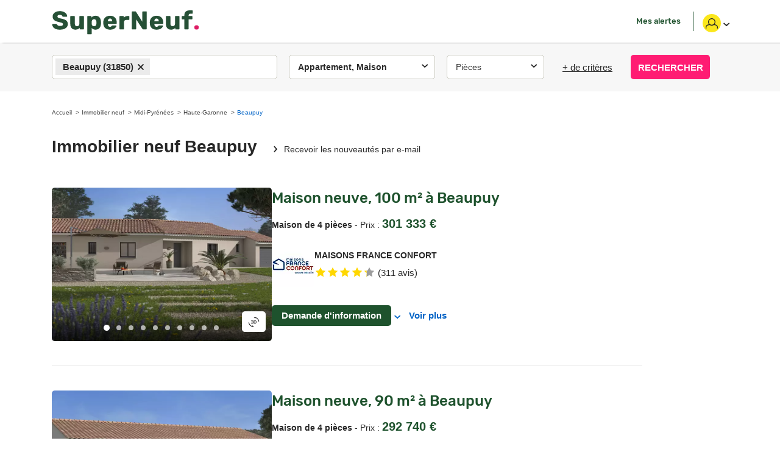

--- FILE ---
content_type: text/html; charset=utf-8
request_url: https://www.superneuf.com/immobilier-neuf-beaupuy-31850
body_size: 14608
content:
<!DOCTYPE html>
<html lang='fr'>
<head>
<meta charset='utf-8'>
<link href='https://api.superimmo.com' rel='preconnect'>
<link href='https://photo.superneuf.com' rel='preconnect'>
<link href='https://l.superimmo.com' rel='preconnect'>
<meta content='width=device-width, initial-scale=1.0, user-scalable=no, maximum-scale=5' name='viewport'>
<title>Immobilier neuf à Beaupuy (31850) - 200 annonces - SuperNeuf</title>
<meta name="description" content="Immobilier neuf Beaupuy - page N° 1 &quot;Votre agence Maisons France Confort d&#39;Aucamville vous propose ce beau projet &quot;Votre agence Maisons France Confort d&#39;Aucamville vous propose ce beau projet &quot;Votre agence Maisons France Confort d&#39;Aucamville vous propose ce beau projet &quot;Votre agence Maisons France Confort d&#39;Aucamville vous propose ce beau projet">
<link rel="canonical" href="https://www.superneuf.com/immobilier-neuf-beaupuy-31850">
<link rel="next" href="/immobilier-neuf-beaupuy-31850/p/2">
<meta property="og:title" content="SuperNeuf : immobilier neuf et nouveaux programmes">
<meta property="og:description" content="SuperNeuf est le portail immobilier neuf pour votre recherche d&#39;un logement neuf, consultez plus de 3337 projets de promoteurs immobiliers partout en France.">
<meta property="og:url" content="https://www.superneuf.com/immobilier-neuf-beaupuy-31850">
<meta property="og:locale" content="fr_FR">
<meta property="og:image" content="https://www.superneuf.com/resources/logos/superneuf.png">
<meta property="og:image:url" content="https://www.superneuf.com/resources/logos/superneuf.png">
<meta property="og:image:width" content="600">
<meta property="og:image:height" content="600">
<link rel="stylesheet" href="/assets/superimmoneuf-7c66608d369da4b8b5c7873458e5d89848715f95b4c1afcdd2e69f91d0a7b7f4.css" media="all" />
<meta content='IE=edge' http-equiv='X-UA-Compatible'>
<meta name="csrf-param" content="authenticity_token" />
<meta name="csrf-token" content="PpdmQsxagekbGcql8PayHLEnFYQdeV0YXNUitc6VPgyLn_ET-dAcNH3noOawAq9RMp0zcjSD9o4Q7HZWw7X0Jg" />
<link rel="apple-touch-icon" sizes="57x57" href="/resources/favicons/superneuf/apple-icon-57x57.png">
<link rel="apple-touch-icon" sizes="60x60" href="/resources/favicons/superneuf/apple-icon-60x60.png">
<link rel="apple-touch-icon" sizes="72x72" href="/resources/favicons/superneuf/apple-icon-72x72.png">
<link rel="apple-touch-icon" sizes="76x76" href="/resources/favicons/superneuf/apple-icon-76x76.png">
<link rel="apple-touch-icon" sizes="114x114" href="/resources/favicons/superneuf/apple-icon-114x114.png">
<link rel="apple-touch-icon" sizes="120x120" href="/resources/favicons/superneuf/apple-icon-120x120.png">
<link rel="apple-touch-icon" sizes="144x144" href="/resources/favicons/superneuf/apple-icon-144x144.png">
<link rel="apple-touch-icon" sizes="152x152" href="/resources/favicons/superneuf/apple-icon-152x152.png">
<link rel="apple-touch-icon" sizes="180x180" href="/resources/favicons/superneuf/apple-icon-180x180.png">
<link rel="icon" type="image/png" sizes="192x192"  href="/resources/favicons/superneuf/android-icon-192x192.png">
<link rel="icon" type="image/png" sizes="32x32" href="/resources/favicons/superneuf/favicon-32x32.png">
<link rel="icon" type="image/png" sizes="96x96" href="/resources/favicons/superneuf/favicon-96x96.png">
<link rel="icon" type="image/png" sizes="16x16" href="/resources/favicons/superneuf/favicon-16x16.png">
<link rel="manifest" href="/resources/favicons/superneuf/manifest.json">
<meta name="msapplication-TileColor" content="#ffffff">
<meta name="msapplication-TileImage" content="/resources/favicons/superneuf/ms-icon-144x144.png">
<meta name="theme-color" content="#ffffff">
<script type='application/ld+json'>
{"@context":"https://schema.org","@type":"Product","name":"200 programmes neufs à Beaupuy","offers":{"@type":"AggregateOffer","offerCount":200,"lowPrice":98756,"highPrice":1840000,"priceCurrency":"EUR"}}
</script>

</head>
<body class='search-form-spacing'>
<header class='navbar navbar-superimmoneuf home navbar-fixed-top'>
<ul class='nav other visible-xs visible-sm'>
</ul>
<div class='container'>
<div class='col_left'>
<div class='navbar-header'>
<a href="/"><img alt="SuperNeuf : l&#39;immobilier neuf en France" height="45" width="300" src="/assets/superimmoneuf/logo/new-superneuf-logo-fond-dark-41f077fe0084f024b5b9b0307658ef1b409ac1175d47a1345a56b301c60d820c.svg" />
</a></div>
</div>
<div class='col_center'>
<button class='navbar-toggle'>
<span class='icon-bar'></span>
<span class='icon-bar'></span>
<span class='icon-bar'></span>
<span>Menu</span>
</button>
<div class='menu_wrap' id='menu_wrap'>
<div class='menu-dialog'>
<div class='menu-content'>
<div class='menu' id='navbar'>
<ul class='nav navbar-nav navbar-right without-phone'>
<li class='popover_btn_alerte'>
<span class="nav-menu-button js-location js_link" data-target="/mon-compte/mes-alertes" data-js-url="#">Mes alertes</span>
</li>
<li class='popover_btn_account'>
<span class="nav-menu-button account visible-xs visible-sm js_link" data-js-url="/mon-compte">Mon compte</span>
<span type="button" class="nav-menu-button account hidden-xs hidden-sm js_link" data-html="true" data-toggle="popover" data-js-url="#">
<div class='friend-avatar medium bg-yellow'>
<img width="20" height="17" viewbox="0 0 28 28" class="blanc" alt="Mon compte" src="/assets/superimmo/svg/ico-pers-open-noir-76fbc9de0296d027243ebee44515a5a25e67fe8c276d115dbb4723f61fe1d40c.svg" />
</div>
<img class="ico-chevron-more" src="/assets/superimmoneuf/svg/ico-source-chevron-noir-58d899496f8c254cfee8ebd10c4b475f8990bef08d47c39b5a0a7aa0d6fb62aa.svg" />
</span><div class='content-popover-account hidden'>
<div class='block'>
<section class='js-connexion'>
<div class='media'>
<div class='media-left'>
<div class='friend-avatar medium'>
<img width="20" height="17" viewbox="0 0 28 28" class="blanc" src="/assets/superimmo/svg/ico-pers-open-noir-76fbc9de0296d027243ebee44515a5a25e67fe8c276d115dbb4723f61fe1d40c.svg" />
</div>
</div>
<div class='media-body'>
<span>Pour profiter de toutes les fonctionnalités&nbsp;:</span>
</div>
</div>
<div class='menu-buttons'>
<span data-toggle="ajaxModal" data-type="modal_session" data-remote-url="/mon-compte/me-connecter.modal?redirect_to=%2Fimmobilier-neuf-beaupuy-31850" class="btn btn-blue-link js_link" data-js-url="#">SE CONNECTER</span>
<span data-toggle="ajaxModal" data-type="modal_session" data-remote-url="/mon-compte/creer-un-compte.modal?redirect_to=%2Fimmobilier-neuf-beaupuy-31850" class="btn btn-blue-flat js_link" data-js-url="#">CRÉER UN COMPTE</span>
</div>

</section>
<hr>
<div class='footer'>
<ul>
<li><span class="js_link" data-js-url="/mon-compte">Mon compte</span></li>
<li><a rel="nofollow" href="/mon-compte/mes-alertes">Mes alertes</a></li>
</ul>
</div>
</div>
</div>

</li>
</ul>
</div>
</div>
</div>
</div>
</div>
</div>
</header>
<div class='top-form-container on-top'>
<div class='visible-xs'>
<span class='js-show-form js-list-title-mobile mobile-title'>
Immobilier neuf Beaupuy
</span>
</div>
<div class='form-container'>
<div class='form-sub-container'>
<div class='visible-xs'>
<h2>FAIRE UNE RECHERCHE</h2>
<div class='mobile-form-close'>X</div>
</div>
<form id="top-search-form" action="/programs/search" accept-charset="UTF-8" method="post"><input type="hidden" name="authenticity_token" value="XoOaT9qbXgCwsfPTuCpjOSN7f40qMNjiF9kMz1InWqGA5-rr92g5tCne7mMNYaXRu3PCchEeTVd3tiYZEeB2wA" autocomplete="off" /><input type="hidden" name="display" id="display" value="list" autocomplete="off" />
<div class='form-row'>
<div class='form-group form-group-location'>
<input name="_search[location_ids][]" type="hidden" value="" autocomplete="off" /><select placeholder="Ville / code postal" id="select-location" required="required" multiple="multiple" title="Sélectionner une ville" data-dropdownParent=".top-form-container" name="_search[location_ids][]"><option selected="selected" value="18694">Beaupuy (31850)</option></select>
</div>
<div class='collapse_block' id='dropdown-property'>
<button class='btn btn-default menu-btn' data-target='#dropdown-property' id='collapse-property'>
<legend>
<small class='value js-property-value'>Appartement, Maison</small>
</legend>
</button>
<div class='collapse collapse_content collapse-property'>
<div class='block_property handle-click js-property-type'>
<input type="hidden" name="_search[property_types][]" value="" autocomplete="off" /><label class="checkbox-inline" for="_search_property_types_appartement"><input id="inlineCheckbox756688" data-label="Appartement" type="checkbox" value="appartement" checked="checked" name="_search[property_types][]" />Appartement</label><label class="checkbox-inline" for="_search_property_types_maison"><input id="inlineCheckbox756696" data-label="Maison" type="checkbox" value="maison" checked="checked" name="_search[property_types][]" />Maison</label><label class="checkbox-inline" for="_search_property_types_terrain"><input id="inlineCheckbox756704" data-label="Terrain" type="checkbox" value="terrain" name="_search[property_types][]" />Terrain</label><p class='text-center'>
<button class='btn btn-immo btn-submit js-btn-property' type='button'>Valider</button>
</p>
</div>
</div>
</div>
<div class='collapse_block' id='dropdown-rooms'>
<button class='btn btn-default menu-btn' data-target='#dropdown-rooms' id='collapse-rooms'>
<legend>
<span class='js-rooms-label'>Pièces</span>
<small class='value js-rooms-value'></small>
</legend>
</button>
<div class='collapse collapse_content collapse-rooms'>
<div class='block_rooms handle-click js-rooms'>
<input type="hidden" name="_search[rooms][]" value="" autocomplete="off" /><label class="checkbox-inline" for="_search_rooms_1"><input id="inlineCheckbox756712" data-label="1 Pièce" type="checkbox" value="1" name="_search[rooms][]" />1 Pièce</label><label class="checkbox-inline" for="_search_rooms_2"><input id="inlineCheckbox756720" data-label="2 Pièces" type="checkbox" value="2" name="_search[rooms][]" />2 Pièces</label><label class="checkbox-inline" for="_search_rooms_3"><input id="inlineCheckbox756728" data-label="3 Pièces" type="checkbox" value="3" name="_search[rooms][]" />3 Pièces</label><label class="checkbox-inline" for="_search_rooms_4"><input id="inlineCheckbox756736" data-label="4 Pièces" type="checkbox" value="4" name="_search[rooms][]" />4 Pièces</label><label class="checkbox-inline" for="_search_rooms_5"><input id="inlineCheckbox756744" data-label="5 Pièces et +" type="checkbox" value="5+" name="_search[rooms][]" />5 Pièces et +</label><p class='text-center'>
<button class='btn btn-immo btn-submit js-btn-rooms' type='button'>Valider</button>
</p>
</div>
</div>
</div>
<a class='more-criteria' data-target='.collapse-criterias' data-toggle='collapse'>
<span>+ de critères</span>
</a>
<button class='hidden-xs btn-submit' type='submit'>
RECHERCHER
</button>
</div>
<div class='collapse-criterias collapse'>
<div class='form-row'>
<div class='inputs-group'>
<div class='form-group'>
<input class="form-control price js-autonumeric" placeholder="Budget" type="text" name="_search[price_max]" id="_search_price_max" />
</div>
<fieldset class='form-group'>
<div class='collapse_block' id='dropdown-deliveries'>
<button class='btn btn-default menu-btn' data-target='#dropdown-deliveries' id='collapse-deliveries'>
<legend>
<span class='js-deliveries-label'>Livraison</span>
<small class='value js-deliveries-value'></small>
</legend>
</button>
<div class='collapse collapse_content collapse-deliveries'>
<div class='block_deliveries handle-click js-deliveries'>
<input type="hidden" name="_search[deliveries][]" value="" autocomplete="off" /><label class="checkbox-inline" for="_search_deliveries_"><input id="inlineCheckbox756752" data-label="Toutes" type="checkbox" value="" name="_search[deliveries][]" />Toutes</label><label class="checkbox-inline" for="_search_deliveries_available"><input id="inlineCheckbox756760" data-label="Immédiate" type="checkbox" value="available" name="_search[deliveries][]" />Immédiate</label><label class="checkbox-inline" for="_search_deliveries_2026"><input id="inlineCheckbox756768" data-label="2026" type="checkbox" value="2026" name="_search[deliveries][]" />2026</label><label class="checkbox-inline" for="_search_deliveries_2027"><input id="inlineCheckbox756776" data-label="2027" type="checkbox" value="2027" name="_search[deliveries][]" />2027</label><label class="checkbox-inline" for="_search_deliveries_2028"><input id="inlineCheckbox756784" data-label="2028" type="checkbox" value="2028" name="_search[deliveries][]" />2028</label><label class="checkbox-inline" for="_search_deliveries_2029"><input id="inlineCheckbox756792" data-label="2029" type="checkbox" value="2029" name="_search[deliveries][]" />2029</label><p class='text-center'>
<button class='btn btn-immo btn-submit js-btn-deliveries' type='button'>Valider</button>
</p>
</div>
</div>
</div>
</fieldset>
</div>
<div class='inputs-group'>
<div class='form-group'>
<select placeholder="Promoteur" id="select-shop" data-dropdownParent=".top-form-container" name="_search[shop_id]"><option value="" label=" "></option>
<option value=""></option></select>
</div>
<fieldset class='form-group'>
<div class='collapse_block' id='dropdown-traits'>
<button class='btn btn-default menu-btn' data-target='#dropdown-traits' id='collapse-traits'>
<legend>
<span class='js-traits-label'>Dispositifs</span>
<small class='value js-traits-value'></small>
</legend>
</button>
<div class='collapse collapse_content collapse-traits'>
<div class='block_traits handle-click js-traits'>
<input type="hidden" name="_search[traits][]" value="" autocomplete="off" /><label class="checkbox-inline" for="_search_traits_ptz"><input id="inlineCheckbox756800" data-label="PTZ" type="checkbox" value="ptz" name="_search[traits][]" />PTZ</label><label class="checkbox-inline" for="_search_traits_low_tva"><input id="inlineCheckbox756808" data-label="TVA réduite" type="checkbox" value="low_tva" name="_search[traits][]" />TVA réduite</label><label class="checkbox-inline" for="_search_traits_lmnp"><input id="inlineCheckbox756816" data-label="LMNP" type="checkbox" value="lmnp" name="_search[traits][]" />LMNP</label><label class="checkbox-inline" for="_search_traits_lmp"><input id="inlineCheckbox756824" data-label="LMP" type="checkbox" value="lmp" name="_search[traits][]" />LMP</label><label class="checkbox-inline" for="_search_traits_psla"><input id="inlineCheckbox756832" data-label="PSLA" type="checkbox" value="psla" name="_search[traits][]" />PSLA</label><label class="checkbox-inline" for="_search_traits_pls"><input id="inlineCheckbox756840" data-label="PLS" type="checkbox" value="pls" name="_search[traits][]" />PLS</label><label class="checkbox-inline" for="_search_traits_brs"><input id="inlineCheckbox756848" data-label="BRS" type="checkbox" value="brs" name="_search[traits][]" />BRS</label><label class="checkbox-inline" for="_search_traits_senior"><input id="inlineCheckbox756856" data-label="Sénior" type="checkbox" value="senior" name="_search[traits][]" />Sénior</label><label class="checkbox-inline" for="_search_traits_student"><input id="inlineCheckbox756864" data-label="Étudiant" type="checkbox" value="student" name="_search[traits][]" />Étudiant</label><label class="checkbox-inline" for="_search_traits_naked_ownership"><input id="inlineCheckbox756872" data-label="Nue-propriété" type="checkbox" value="naked_ownership" name="_search[traits][]" />Nue-propriété</label><p class='text-center'>
<button class='btn btn-immo btn-submit js-btn-traits' type='button'>Valider</button>
</p>
</div>
</div>
</div>
</fieldset>
</div>
</div>
</div>
<button class='visible-xs btn-submit' type='submit'>
RECHERCHER
</button>
</form></div>
</div>
</div>



<div class='content'>
<div class='container main'>

<main>
<div class="ads mega-ban"><ins data-revive-zipcode="31" data-revive-pricemax="" data-revive-id="8d6d716335a7b132b3862b79871442ba" data-revive-target="_blank" data-revive-zoneid="4952" data-container-id="1" data-zone-label="ad_mega_ban" class="revive-holder"></ins></div>
<div class='hidden-xs'><nav><ol class="breadcrumb" itemscope="itemscope" itemtype="https://schema.org/BreadcrumbList"><li itemprop="itemListElement" itemscope="itemscope" itemtype="https://schema.org/ListItem" id="itemlistelement-accueil"><a itemscope="itemscope" itemprop="item" itemtype="https://schema.org/Thing" id="thing-accueil" href="/"><span itemprop="name" id="itemprop-accueil">Accueil</span></a><meta itemprop="position" content="1" /></li><li itemprop="itemListElement" itemscope="itemscope" itemtype="https://schema.org/ListItem" id="itemlistelement-immobilier-neuf"><a itemscope="itemscope" itemprop="item" itemtype="https://schema.org/Thing" id="thing-immobilier-neuf" href="/immobilier-neuf"><span itemprop="name" id="itemprop-immobilier-neuf">Immobilier neuf</span></a><meta itemprop="position" content="2" /></li><li itemprop="itemListElement" itemscope="itemscope" itemtype="https://schema.org/ListItem" id="itemlistelement-midi-pyrenees"><a itemscope="itemscope" itemprop="item" itemtype="https://schema.org/Thing" id="thing-midi-pyrenees" href="/immobilier-neuf-midi-pyrenees"><span itemprop="name" id="itemprop-midi-pyrenees">Midi-Pyrénées</span></a><meta itemprop="position" content="3" /></li><li itemprop="itemListElement" itemscope="itemscope" itemtype="https://schema.org/ListItem" id="itemlistelement-haute-garonne"><a itemscope="itemscope" itemprop="item" itemtype="https://schema.org/Thing" id="thing-haute-garonne" href="/immobilier-neuf-haute-garonne"><span itemprop="name" id="itemprop-haute-garonne">Haute-Garonne</span></a><meta itemprop="position" content="4" /></li><li class="active" itemscope="itemscope" itemprop="itemListElement" itemtype="https://schema.org/ListItem" id="itemlistelement-beaupuy"><span itemscope="itemscope" itemprop="item" itemtype="https://schema.org/Thing" id="thing-beaupuy"><span itemprop="name" id="itemprop-beaupuy">Beaupuy</span></span><meta itemprop="position" content="5" /></li></ol></nav></div>
<div class='row'>
<div class='col-sm-12 immobilier-list' id='pjax-container'>
<div id='overlay'>
<img class="spinner" src="/assets/superimmoneuf/svg/ellipsis-aa34cdb7f92fbd2475bdcface1eaea24a530fb20bd6127dccee7bac13abe9b6e.svg" />
</div>
<header class='list-title js-list-title'>
<h1>Immobilier neuf Beaupuy</h1>
<button class='js-new-popover-alert alert-link' data-analytics-action='Saisie email' data-analytics-category='Alerte' data-analytics-label='Lien Résultats liste' data-original-title='' title='' type='button'>Recevoir les nouveautés par e-mail</button>
</header>
<div class='content'>

<article class='item immobilier first-appart' data-public-id='s9h2a6' data-url-with-next-prev='/annonces/maison-neuve-beaupuy-31850-s9h2a6?item=1&amp;q=%2Fimmobilier-neuf-beaupuy-31850%3Fp%3D0'>

<div class='media-image'>
<a data-url-with-next-target="s9h2a6" class="js-click-propagate" href="/annonces/maison-neuve-beaupuy-31850-s9h2a6"><div class='slider list'>
<div class='list' id='full'>
<span class='logo'><img alt="MAISONS FRANCE CONFORT" loading="auto" heigth="80" width="70" src="https://photo.superneuf.com/ky0hp31tzgfmpew6ev51mtr2ay3g" /></span>
<span class='virtual-tours-icon three-d'></span>
<div class='item'>
<span class='slider-img-wrapper'>
<img width="361" height="252" class="img-responsive" alt="Maison neuve, 100 m² - Beaupuy (31850)" loading="auto" src="https://photo.superneuf.com/x1thlbzdq3qef0r03sv7wn09fnw4" />
</span>
</div>
<div class='unloaded-slider' data-image-title='Maison neuve, 100 m² - Beaupuy (31850)' data-wide-photo-url='https://photo.superneuf.com/myr5grle6nl66i3b5fgrghrhbzwb'></div>
<div class='unloaded-slider' data-image-title='Maison neuve, 100 m² - Beaupuy (31850)' data-wide-photo-url='https://photo.superneuf.com/0cc8otikob3i41v733x4a1moexse'></div>
<div class='unloaded-slider' data-image-title='Maison neuve, 100 m² - Beaupuy (31850)' data-wide-photo-url='https://photo.superneuf.com/s0nn279dh3hiimoic759ue8z6a5q'></div>
<div class='unloaded-slider' data-image-title='Maison neuve, 100 m² - Beaupuy (31850)' data-wide-photo-url='https://photo.superneuf.com/i9j2trzo3ouqvgv540033ga71b91'></div>
<div class='unloaded-slider' data-image-title='Maison neuve, 100 m² - Beaupuy (31850)' data-wide-photo-url='https://photo.superneuf.com/4qjll5dwvexcur10v4ixf5booq8o'></div>
<div class='unloaded-slider' data-image-title='Maison neuve, 100 m² - Beaupuy (31850)' data-wide-photo-url='https://photo.superneuf.com/zjr8dmshpuhoeq33mg1quptc7wcp'></div>
<div class='unloaded-slider' data-image-title='Maison neuve, 100 m² - Beaupuy (31850)' data-wide-photo-url='https://photo.superneuf.com/au2oh3lhmpk2bkcfq39g1spg2u1c'></div>
<div class='unloaded-slider' data-image-title='Maison neuve, 100 m² - Beaupuy (31850)' data-wide-photo-url='https://photo.superneuf.com/eq6cc66txe06gb2mc0682ora05mw'></div>
<div class='unloaded-slider' data-image-title='Maison neuve, 100 m² - Beaupuy (31850)' data-wide-photo-url='https://photo.superneuf.com/b77ynji22nn5m57e976w1sflht9g'></div>
</div>
</div>
</a></div>

<div class='media-content'>

<div class='header'>
<a data-url-with-next-target="s9h2a6" class="title" href="/annonces/maison-neuve-beaupuy-31850-s9h2a6">Maison neuve, 100 m²
à Beaupuy
</a><span class='labels'></span>
</div>
<div class='headline'>
<span data-url-with-next-target="s9h2a6" class="js_link" data-js-url="/annonces/maison-neuve-beaupuy-31850-s9h2a6"><div class='description'>
<span class='proposal-shop-name'>Proposé par MAISONS FRANCE CONFORT - </span>
<span class='title'>Maison de 4 pièces</span>
 - Prix : <span class="price">301&nbsp;333&nbsp;€</span>


</div>
</span></div>
<div class='footer-content immobilier'>
<div class='shop-content'>
<div class='program-logo'>
<img srcset="https://photo.superneuf.com/sj5in2w0t3c9lnogp86khngk9hnk 2x" alt="MAISONS FRANCE CONFORT" loading="auto" heigth="70" width="70" src="https://photo.superneuf.com/82jt1in57vsfw2pd2i5ami58obn1" />
</div>
<div class='shop-name'>
<strong>MAISONS FRANCE CONFORT</strong>
<br>
<a data-toggle="ajaxModal" data-type="modal_surveys" data-remote-url="/constructeur-de-maison/maisons-france-confort-91/evaluations.modal" class="rating-link" href="#"><svg xmlns="http://www.w3.org/2000/svg" width="100" height="25" viewBox="0 0 150 30">
        <defs><mask id="ratign_6986-mask"><rect width="85.5627009646302%" height="30" fill="#FFFFFF"></rect></mask></defs>
        <defs><mask id="ratign_6986-mask-2"><rect width="14.437299035369804%" height="30" fill="#FFFFFF" transform="translate(128)"></rect></mask></defs>
        <g fill="#9C9C9C" fill-rule="evenodd" mask="url(#ratign_6986-mask-2)">
            <polygon points="15,3.234 18.822,10.98 27.371,12.223 21.186,18.251 22.645,26.766 15,22.746 7.354,26.766 8.814,18.251 2.628,12.223 11.177,10.98" transform="translate(0 0)"></polygon>
            <polygon points="15,3.234 18.822,10.98 27.371,12.223 21.186,18.251 22.645,26.766 15,22.746 7.354,26.766 8.814,18.251 2.628,12.223 11.177,10.98" transform="translate(30 0)"></polygon>
            <polygon points="15,3.234 18.822,10.98 27.371,12.223 21.186,18.251 22.645,26.766 15,22.746 7.354,26.766 8.814,18.251 2.628,12.223 11.177,10.98" transform="translate(60 0)"></polygon>
            <polygon points="15,3.234 18.822,10.98 27.371,12.223 21.186,18.251 22.645,26.766 15,22.746 7.354,26.766 8.814,18.251 2.628,12.223 11.177,10.98" transform="translate(90 0)"></polygon>
            <polygon points="15,3.234 18.822,10.98 27.371,12.223 21.186,18.251 22.645,26.766 15,22.746 7.354,26.766 8.814,18.251 2.628,12.223 11.177,10.98" transform="translate(120 0)"></polygon>
        </g>
        <g fill="#ffd700" fill-rule="evenodd" mask="url(#ratign_6986-mask)">
            <polygon points="15,3.234 18.822,10.98 27.371,12.223 21.186,18.251 22.645,26.766 15,22.746 7.354,26.766 8.814,18.251 2.628,12.223 11.177,10.98" transform="translate(0 0)"></polygon>
            <polygon points="15,3.234 18.822,10.98 27.371,12.223 21.186,18.251 22.645,26.766 15,22.746 7.354,26.766 8.814,18.251 2.628,12.223 11.177,10.98" transform="translate(30 0)"></polygon>
            <polygon points="15,3.234 18.822,10.98 27.371,12.223 21.186,18.251 22.645,26.766 15,22.746 7.354,26.766 8.814,18.251 2.628,12.223 11.177,10.98" transform="translate(60 0)"></polygon>
            <polygon points="15,3.234 18.822,10.98 27.371,12.223 21.186,18.251 22.645,26.766 15,22.746 7.354,26.766 8.814,18.251 2.628,12.223 11.177,10.98" transform="translate(90 0)"></polygon>
            <polygon points="15,3.234 18.822,10.98 27.371,12.223 21.186,18.251 22.645,26.766 15,22.746 7.354,26.766 8.814,18.251 2.628,12.223 11.177,10.98" transform="translate(120 0)"></polygon>
        </g>
    </svg>
<span class='votes-count'>(311 avis)</span>
</a></div>
</div>
<div class='contact-content'>
<div class='btn-wrapper'>
<span data-toggle="ajaxModal" data-type="modal_request" data-remote-url="/programs/14842567/requests/new.modal?modal_contact=download&amp;origin=list%3Ademande-info" class="btn btn-superimmoneuf js_link" data-js-url="#">Demande d&#39;information
</span></div>
<div>
<a data-url-with-next-target="s9h2a6" class="show-more" href="/annonces/maison-neuve-beaupuy-31850-s9h2a6">Voir plus
</a></div>
</div>
</div>
</div>


</article>
<article class='item immobilier' data-public-id='s9h2a5' data-url-with-next-prev='/annonces/maison-neuve-beaupuy-31850-s9h2a5?item=2&amp;q=%2Fimmobilier-neuf-beaupuy-31850%3Fp%3D0'>

<div class='media-image'>
<a data-url-with-next-target="s9h2a5" class="js-click-propagate" href="/annonces/maison-neuve-beaupuy-31850-s9h2a5"><div class='slider list'>
<div class='list' id='full'>
<span class='logo'><img alt="MAISONS FRANCE CONFORT" loading="auto" heigth="80" width="70" src="https://photo.superneuf.com/ky0hp31tzgfmpew6ev51mtr2ay3g" /></span>
<span class='virtual-tours-icon three-d'></span>
<div class='item'>
<span class='slider-img-wrapper'>
<img width="361" height="252" class="img-responsive" alt="Maison neuve, 90 m² - Beaupuy (31850)" loading="auto" src="https://photo.superneuf.com/sf6cezh7l7jt9l82sk3huzo6j1bg" />
</span>
</div>
<div class='unloaded-slider' data-image-title='Maison neuve, 90 m² - Beaupuy (31850)' data-wide-photo-url='https://photo.superneuf.com/lgcehdctvipaee6ias8a25uzv8n4'></div>
<div class='unloaded-slider' data-image-title='Maison neuve, 90 m² - Beaupuy (31850)' data-wide-photo-url='https://photo.superneuf.com/1xp93vhclejcvg15wivve9w77grp'></div>
<div class='unloaded-slider' data-image-title='Maison neuve, 90 m² - Beaupuy (31850)' data-wide-photo-url='https://photo.superneuf.com/s0nn279dh3hiimoic759ue8z6a5q'></div>
<div class='unloaded-slider' data-image-title='Maison neuve, 90 m² - Beaupuy (31850)' data-wide-photo-url='https://photo.superneuf.com/i9j2trzo3ouqvgv540033ga71b91'></div>
<div class='unloaded-slider' data-image-title='Maison neuve, 90 m² - Beaupuy (31850)' data-wide-photo-url='https://photo.superneuf.com/4qjll5dwvexcur10v4ixf5booq8o'></div>
<div class='unloaded-slider' data-image-title='Maison neuve, 90 m² - Beaupuy (31850)' data-wide-photo-url='https://photo.superneuf.com/zjr8dmshpuhoeq33mg1quptc7wcp'></div>
<div class='unloaded-slider' data-image-title='Maison neuve, 90 m² - Beaupuy (31850)' data-wide-photo-url='https://photo.superneuf.com/xcws9wz92v088579b9amgg0wlkgz'></div>
<div class='unloaded-slider' data-image-title='Maison neuve, 90 m² - Beaupuy (31850)' data-wide-photo-url='https://photo.superneuf.com/me3otj3wfvhtfi7n4lujyj70i37e'></div>
<div class='unloaded-slider' data-image-title='Maison neuve, 90 m² - Beaupuy (31850)' data-wide-photo-url='https://photo.superneuf.com/i0fn98lin2ykwabb6fzdr5ed8jv7'></div>
</div>
</div>
</a></div>

<div class='media-content'>

<div class='header'>
<a data-url-with-next-target="s9h2a5" class="title" href="/annonces/maison-neuve-beaupuy-31850-s9h2a5">Maison neuve, 90 m²
à Beaupuy
</a><span class='labels'></span>
</div>
<div class='headline'>
<span data-url-with-next-target="s9h2a5" class="js_link" data-js-url="/annonces/maison-neuve-beaupuy-31850-s9h2a5"><div class='description'>
<span class='proposal-shop-name'>Proposé par MAISONS FRANCE CONFORT - </span>
<span class='title'>Maison de 4 pièces</span>
 - Prix : <span class="price">292&nbsp;740&nbsp;€</span>


</div>
</span></div>
<div class='footer-content immobilier'>
<div class='shop-content'>
<div class='program-logo'>
<img srcset="https://photo.superneuf.com/sj5in2w0t3c9lnogp86khngk9hnk 2x" alt="MAISONS FRANCE CONFORT" loading="auto" heigth="70" width="70" src="https://photo.superneuf.com/82jt1in57vsfw2pd2i5ami58obn1" />
</div>
<div class='shop-name'>
<strong>MAISONS FRANCE CONFORT</strong>
<br>
<a data-toggle="ajaxModal" data-type="modal_surveys" data-remote-url="/constructeur-de-maison/maisons-france-confort-91/evaluations.modal" class="rating-link" href="#"><svg xmlns="http://www.w3.org/2000/svg" width="100" height="25" viewBox="0 0 150 30">
        <defs><mask id="ratign_6986-mask"><rect width="85.5627009646302%" height="30" fill="#FFFFFF"></rect></mask></defs>
        <defs><mask id="ratign_6986-mask-2"><rect width="14.437299035369804%" height="30" fill="#FFFFFF" transform="translate(128)"></rect></mask></defs>
        <g fill="#9C9C9C" fill-rule="evenodd" mask="url(#ratign_6986-mask-2)">
            <polygon points="15,3.234 18.822,10.98 27.371,12.223 21.186,18.251 22.645,26.766 15,22.746 7.354,26.766 8.814,18.251 2.628,12.223 11.177,10.98" transform="translate(0 0)"></polygon>
            <polygon points="15,3.234 18.822,10.98 27.371,12.223 21.186,18.251 22.645,26.766 15,22.746 7.354,26.766 8.814,18.251 2.628,12.223 11.177,10.98" transform="translate(30 0)"></polygon>
            <polygon points="15,3.234 18.822,10.98 27.371,12.223 21.186,18.251 22.645,26.766 15,22.746 7.354,26.766 8.814,18.251 2.628,12.223 11.177,10.98" transform="translate(60 0)"></polygon>
            <polygon points="15,3.234 18.822,10.98 27.371,12.223 21.186,18.251 22.645,26.766 15,22.746 7.354,26.766 8.814,18.251 2.628,12.223 11.177,10.98" transform="translate(90 0)"></polygon>
            <polygon points="15,3.234 18.822,10.98 27.371,12.223 21.186,18.251 22.645,26.766 15,22.746 7.354,26.766 8.814,18.251 2.628,12.223 11.177,10.98" transform="translate(120 0)"></polygon>
        </g>
        <g fill="#ffd700" fill-rule="evenodd" mask="url(#ratign_6986-mask)">
            <polygon points="15,3.234 18.822,10.98 27.371,12.223 21.186,18.251 22.645,26.766 15,22.746 7.354,26.766 8.814,18.251 2.628,12.223 11.177,10.98" transform="translate(0 0)"></polygon>
            <polygon points="15,3.234 18.822,10.98 27.371,12.223 21.186,18.251 22.645,26.766 15,22.746 7.354,26.766 8.814,18.251 2.628,12.223 11.177,10.98" transform="translate(30 0)"></polygon>
            <polygon points="15,3.234 18.822,10.98 27.371,12.223 21.186,18.251 22.645,26.766 15,22.746 7.354,26.766 8.814,18.251 2.628,12.223 11.177,10.98" transform="translate(60 0)"></polygon>
            <polygon points="15,3.234 18.822,10.98 27.371,12.223 21.186,18.251 22.645,26.766 15,22.746 7.354,26.766 8.814,18.251 2.628,12.223 11.177,10.98" transform="translate(90 0)"></polygon>
            <polygon points="15,3.234 18.822,10.98 27.371,12.223 21.186,18.251 22.645,26.766 15,22.746 7.354,26.766 8.814,18.251 2.628,12.223 11.177,10.98" transform="translate(120 0)"></polygon>
        </g>
    </svg>
<span class='votes-count'>(311 avis)</span>
</a></div>
</div>
<div class='contact-content'>
<div class='btn-wrapper'>
<span data-toggle="ajaxModal" data-type="modal_request" data-remote-url="/programs/14842566/requests/new.modal?modal_contact=download&amp;origin=list%3Ademande-info" class="btn btn-superimmoneuf js_link" data-js-url="#">Demande d&#39;information
</span></div>
<div>
<a data-url-with-next-target="s9h2a5" class="show-more" href="/annonces/maison-neuve-beaupuy-31850-s9h2a5">Voir plus
</a></div>
</div>
</div>
</div>


</article>
<article class='item immobilier' data-public-id='s9h2a3' data-url-with-next-prev='/annonces/maison-neuve-beaupuy-31850-s9h2a3?item=3&amp;q=%2Fimmobilier-neuf-beaupuy-31850%3Fp%3D0'>

<div class='media-image'>
<a data-url-with-next-target="s9h2a3" class="js-click-propagate" href="/annonces/maison-neuve-beaupuy-31850-s9h2a3"><div class='slider list'>
<div class='list' id='full'>
<span class='logo'><img alt="MAISONS FRANCE CONFORT" loading="auto" heigth="80" width="70" src="https://photo.superneuf.com/ky0hp31tzgfmpew6ev51mtr2ay3g" /></span>
<span class='virtual-tours-icon three-d'></span>
<div class='item'>
<span class='slider-img-wrapper'>
<img width="361" height="252" class="img-responsive" alt="Maison neuve, 75 m² - Beaupuy (31850)" loading="auto" src="https://photo.superneuf.com/9e1zje2pgqrlapri4enqy9wgl9s6" />
</span>
</div>
<div class='unloaded-slider' data-image-title='Maison neuve, 75 m² - Beaupuy (31850)' data-wide-photo-url='https://photo.superneuf.com/j19zqjjjdynff5j3mvzp16cp7s6p'></div>
<div class='unloaded-slider' data-image-title='Maison neuve, 75 m² - Beaupuy (31850)' data-wide-photo-url='https://photo.superneuf.com/y8uyfh1iuk0p5xnkcjseu6hs0u3q'></div>
<div class='unloaded-slider' data-image-title='Maison neuve, 75 m² - Beaupuy (31850)' data-wide-photo-url='https://photo.superneuf.com/s0nn279dh3hiimoic759ue8z6a5q'></div>
<div class='unloaded-slider' data-image-title='Maison neuve, 75 m² - Beaupuy (31850)' data-wide-photo-url='https://photo.superneuf.com/i9j2trzo3ouqvgv540033ga71b91'></div>
<div class='unloaded-slider' data-image-title='Maison neuve, 75 m² - Beaupuy (31850)' data-wide-photo-url='https://photo.superneuf.com/4qjll5dwvexcur10v4ixf5booq8o'></div>
<div class='unloaded-slider' data-image-title='Maison neuve, 75 m² - Beaupuy (31850)' data-wide-photo-url='https://photo.superneuf.com/zjr8dmshpuhoeq33mg1quptc7wcp'></div>
<div class='unloaded-slider' data-image-title='Maison neuve, 75 m² - Beaupuy (31850)' data-wide-photo-url='https://photo.superneuf.com/xcws9wz92v088579b9amgg0wlkgz'></div>
<div class='unloaded-slider' data-image-title='Maison neuve, 75 m² - Beaupuy (31850)' data-wide-photo-url='https://photo.superneuf.com/5ounfl6x32kyjuw2vm7r3bl4g1ax'></div>
<div class='unloaded-slider' data-image-title='Maison neuve, 75 m² - Beaupuy (31850)' data-wide-photo-url='https://photo.superneuf.com/qhjvplaltu033qprdrf1d8inm8n5'></div>
</div>
</div>
</a></div>

<div class='media-content'>

<div class='header'>
<a data-url-with-next-target="s9h2a3" class="title" href="/annonces/maison-neuve-beaupuy-31850-s9h2a3">Maison neuve, 75 m²
à Beaupuy
</a><span class='labels'></span>
</div>
<div class='headline'>
<span data-url-with-next-target="s9h2a3" class="js_link" data-js-url="/annonces/maison-neuve-beaupuy-31850-s9h2a3"><div class='description'>
<span class='proposal-shop-name'>Proposé par MAISONS FRANCE CONFORT - </span>
<span class='title'>Maison de 4 pièces</span>
 - Prix : <span class="price">280&nbsp;707&nbsp;€</span>


</div>
</span></div>
<div class='footer-content immobilier'>
<div class='shop-content'>
<div class='program-logo'>
<img srcset="https://photo.superneuf.com/sj5in2w0t3c9lnogp86khngk9hnk 2x" alt="MAISONS FRANCE CONFORT" loading="auto" heigth="70" width="70" src="https://photo.superneuf.com/82jt1in57vsfw2pd2i5ami58obn1" />
</div>
<div class='shop-name'>
<strong>MAISONS FRANCE CONFORT</strong>
<br>
<a data-toggle="ajaxModal" data-type="modal_surveys" data-remote-url="/constructeur-de-maison/maisons-france-confort-91/evaluations.modal" class="rating-link" href="#"><svg xmlns="http://www.w3.org/2000/svg" width="100" height="25" viewBox="0 0 150 30">
        <defs><mask id="ratign_6986-mask"><rect width="85.5627009646302%" height="30" fill="#FFFFFF"></rect></mask></defs>
        <defs><mask id="ratign_6986-mask-2"><rect width="14.437299035369804%" height="30" fill="#FFFFFF" transform="translate(128)"></rect></mask></defs>
        <g fill="#9C9C9C" fill-rule="evenodd" mask="url(#ratign_6986-mask-2)">
            <polygon points="15,3.234 18.822,10.98 27.371,12.223 21.186,18.251 22.645,26.766 15,22.746 7.354,26.766 8.814,18.251 2.628,12.223 11.177,10.98" transform="translate(0 0)"></polygon>
            <polygon points="15,3.234 18.822,10.98 27.371,12.223 21.186,18.251 22.645,26.766 15,22.746 7.354,26.766 8.814,18.251 2.628,12.223 11.177,10.98" transform="translate(30 0)"></polygon>
            <polygon points="15,3.234 18.822,10.98 27.371,12.223 21.186,18.251 22.645,26.766 15,22.746 7.354,26.766 8.814,18.251 2.628,12.223 11.177,10.98" transform="translate(60 0)"></polygon>
            <polygon points="15,3.234 18.822,10.98 27.371,12.223 21.186,18.251 22.645,26.766 15,22.746 7.354,26.766 8.814,18.251 2.628,12.223 11.177,10.98" transform="translate(90 0)"></polygon>
            <polygon points="15,3.234 18.822,10.98 27.371,12.223 21.186,18.251 22.645,26.766 15,22.746 7.354,26.766 8.814,18.251 2.628,12.223 11.177,10.98" transform="translate(120 0)"></polygon>
        </g>
        <g fill="#ffd700" fill-rule="evenodd" mask="url(#ratign_6986-mask)">
            <polygon points="15,3.234 18.822,10.98 27.371,12.223 21.186,18.251 22.645,26.766 15,22.746 7.354,26.766 8.814,18.251 2.628,12.223 11.177,10.98" transform="translate(0 0)"></polygon>
            <polygon points="15,3.234 18.822,10.98 27.371,12.223 21.186,18.251 22.645,26.766 15,22.746 7.354,26.766 8.814,18.251 2.628,12.223 11.177,10.98" transform="translate(30 0)"></polygon>
            <polygon points="15,3.234 18.822,10.98 27.371,12.223 21.186,18.251 22.645,26.766 15,22.746 7.354,26.766 8.814,18.251 2.628,12.223 11.177,10.98" transform="translate(60 0)"></polygon>
            <polygon points="15,3.234 18.822,10.98 27.371,12.223 21.186,18.251 22.645,26.766 15,22.746 7.354,26.766 8.814,18.251 2.628,12.223 11.177,10.98" transform="translate(90 0)"></polygon>
            <polygon points="15,3.234 18.822,10.98 27.371,12.223 21.186,18.251 22.645,26.766 15,22.746 7.354,26.766 8.814,18.251 2.628,12.223 11.177,10.98" transform="translate(120 0)"></polygon>
        </g>
    </svg>
<span class='votes-count'>(311 avis)</span>
</a></div>
</div>
<div class='contact-content'>
<div class='btn-wrapper'>
<span data-toggle="ajaxModal" data-type="modal_request" data-remote-url="/programs/14842564/requests/new.modal?modal_contact=download&amp;origin=list%3Ademande-info" class="btn btn-superimmoneuf js_link" data-js-url="#">Demande d&#39;information
</span></div>
<div>
<a data-url-with-next-target="s9h2a3" class="show-more" href="/annonces/maison-neuve-beaupuy-31850-s9h2a3">Voir plus
</a></div>
</div>
</div>
</div>


</article>
<article class='item immobilier' data-public-id='s9h29w' data-url-with-next-prev='/annonces/maison-neuve-beaupuy-31850-s9h29w?item=4&amp;q=%2Fimmobilier-neuf-beaupuy-31850%3Fp%3D0'>

<div class='media-image'>
<a data-url-with-next-target="s9h29w" class="js-click-propagate" href="/annonces/maison-neuve-beaupuy-31850-s9h29w"><div class='slider list'>
<div class='list' id='full'>
<span class='logo'><img alt="MAISONS FRANCE CONFORT" loading="auto" heigth="80" width="70" src="https://photo.superneuf.com/ky0hp31tzgfmpew6ev51mtr2ay3g" /></span>
<span class='virtual-tours-icon three-d'></span>
<div class='item'>
<span class='slider-img-wrapper'>
<img width="361" height="252" class="img-responsive" alt="Maison neuve, 113 m² - Beaupuy (31850)" loading="auto" src="https://photo.superneuf.com/xhtqt6s4tdu3dxsm2wpaggspcxft" />
</span>
</div>
<div class='unloaded-slider' data-image-title='Maison neuve, 113 m² - Beaupuy (31850)' data-wide-photo-url='https://photo.superneuf.com/k9asdv6qoa48qht6yobgf1uvrfpj'></div>
<div class='unloaded-slider' data-image-title='Maison neuve, 113 m² - Beaupuy (31850)' data-wide-photo-url='https://photo.superneuf.com/4936ysiyn6bfis0ypn6cjtiwqsqf'></div>
<div class='unloaded-slider' data-image-title='Maison neuve, 113 m² - Beaupuy (31850)' data-wide-photo-url='https://photo.superneuf.com/s0nn279dh3hiimoic759ue8z6a5q'></div>
<div class='unloaded-slider' data-image-title='Maison neuve, 113 m² - Beaupuy (31850)' data-wide-photo-url='https://photo.superneuf.com/i9j2trzo3ouqvgv540033ga71b91'></div>
<div class='unloaded-slider' data-image-title='Maison neuve, 113 m² - Beaupuy (31850)' data-wide-photo-url='https://photo.superneuf.com/4qjll5dwvexcur10v4ixf5booq8o'></div>
<div class='unloaded-slider' data-image-title='Maison neuve, 113 m² - Beaupuy (31850)' data-wide-photo-url='https://photo.superneuf.com/zjr8dmshpuhoeq33mg1quptc7wcp'></div>
<div class='unloaded-slider' data-image-title='Maison neuve, 113 m² - Beaupuy (31850)' data-wide-photo-url='https://photo.superneuf.com/xcws9wz92v088579b9amgg0wlkgz'></div>
<div class='unloaded-slider' data-image-title='Maison neuve, 113 m² - Beaupuy (31850)' data-wide-photo-url='https://photo.superneuf.com/gpk1jcephiyh0nw0ddav38xnwwvp'></div>
<div class='unloaded-slider' data-image-title='Maison neuve, 113 m² - Beaupuy (31850)' data-wide-photo-url='https://photo.superneuf.com/i7a1uemopdqahwjqs7upt620nyby'></div>
</div>
</div>
</a></div>

<div class='media-content'>

<div class='header'>
<a data-url-with-next-target="s9h29w" class="title" href="/annonces/maison-neuve-beaupuy-31850-s9h29w">Maison neuve, 113 m²
à Beaupuy
</a><span class='labels'></span>
</div>
<div class='headline'>
<span data-url-with-next-target="s9h29w" class="js_link" data-js-url="/annonces/maison-neuve-beaupuy-31850-s9h29w"><div class='description'>
<span class='proposal-shop-name'>Proposé par MAISONS FRANCE CONFORT - </span>
<span class='title'>Maison de 5 pièces</span>
 - Prix : <span class="price">313&nbsp;831&nbsp;€</span>


</div>
</span></div>
<div class='footer-content immobilier'>
<div class='shop-content'>
<div class='program-logo'>
<img srcset="https://photo.superneuf.com/sj5in2w0t3c9lnogp86khngk9hnk 2x" alt="MAISONS FRANCE CONFORT" loading="auto" heigth="70" width="70" src="https://photo.superneuf.com/82jt1in57vsfw2pd2i5ami58obn1" />
</div>
<div class='shop-name'>
<strong>MAISONS FRANCE CONFORT</strong>
<br>
<a data-toggle="ajaxModal" data-type="modal_surveys" data-remote-url="/constructeur-de-maison/maisons-france-confort-91/evaluations.modal" class="rating-link" href="#"><svg xmlns="http://www.w3.org/2000/svg" width="100" height="25" viewBox="0 0 150 30">
        <defs><mask id="ratign_6986-mask"><rect width="85.5627009646302%" height="30" fill="#FFFFFF"></rect></mask></defs>
        <defs><mask id="ratign_6986-mask-2"><rect width="14.437299035369804%" height="30" fill="#FFFFFF" transform="translate(128)"></rect></mask></defs>
        <g fill="#9C9C9C" fill-rule="evenodd" mask="url(#ratign_6986-mask-2)">
            <polygon points="15,3.234 18.822,10.98 27.371,12.223 21.186,18.251 22.645,26.766 15,22.746 7.354,26.766 8.814,18.251 2.628,12.223 11.177,10.98" transform="translate(0 0)"></polygon>
            <polygon points="15,3.234 18.822,10.98 27.371,12.223 21.186,18.251 22.645,26.766 15,22.746 7.354,26.766 8.814,18.251 2.628,12.223 11.177,10.98" transform="translate(30 0)"></polygon>
            <polygon points="15,3.234 18.822,10.98 27.371,12.223 21.186,18.251 22.645,26.766 15,22.746 7.354,26.766 8.814,18.251 2.628,12.223 11.177,10.98" transform="translate(60 0)"></polygon>
            <polygon points="15,3.234 18.822,10.98 27.371,12.223 21.186,18.251 22.645,26.766 15,22.746 7.354,26.766 8.814,18.251 2.628,12.223 11.177,10.98" transform="translate(90 0)"></polygon>
            <polygon points="15,3.234 18.822,10.98 27.371,12.223 21.186,18.251 22.645,26.766 15,22.746 7.354,26.766 8.814,18.251 2.628,12.223 11.177,10.98" transform="translate(120 0)"></polygon>
        </g>
        <g fill="#ffd700" fill-rule="evenodd" mask="url(#ratign_6986-mask)">
            <polygon points="15,3.234 18.822,10.98 27.371,12.223 21.186,18.251 22.645,26.766 15,22.746 7.354,26.766 8.814,18.251 2.628,12.223 11.177,10.98" transform="translate(0 0)"></polygon>
            <polygon points="15,3.234 18.822,10.98 27.371,12.223 21.186,18.251 22.645,26.766 15,22.746 7.354,26.766 8.814,18.251 2.628,12.223 11.177,10.98" transform="translate(30 0)"></polygon>
            <polygon points="15,3.234 18.822,10.98 27.371,12.223 21.186,18.251 22.645,26.766 15,22.746 7.354,26.766 8.814,18.251 2.628,12.223 11.177,10.98" transform="translate(60 0)"></polygon>
            <polygon points="15,3.234 18.822,10.98 27.371,12.223 21.186,18.251 22.645,26.766 15,22.746 7.354,26.766 8.814,18.251 2.628,12.223 11.177,10.98" transform="translate(90 0)"></polygon>
            <polygon points="15,3.234 18.822,10.98 27.371,12.223 21.186,18.251 22.645,26.766 15,22.746 7.354,26.766 8.814,18.251 2.628,12.223 11.177,10.98" transform="translate(120 0)"></polygon>
        </g>
    </svg>
<span class='votes-count'>(311 avis)</span>
</a></div>
</div>
<div class='contact-content'>
<div class='btn-wrapper'>
<span data-toggle="ajaxModal" data-type="modal_request" data-remote-url="/programs/14842557/requests/new.modal?modal_contact=download&amp;origin=list%3Ademande-info" class="btn btn-superimmoneuf js_link" data-js-url="#">Demande d&#39;information
</span></div>
<div>
<a data-url-with-next-target="s9h29w" class="show-more" href="/annonces/maison-neuve-beaupuy-31850-s9h29w">Voir plus
</a></div>
</div>
</div>
</div>


</article>
<article class='item immobilier' data-public-id='s9h29v' data-url-with-next-prev='/annonces/maison-neuve-beaupuy-31850-s9h29v?item=5&amp;q=%2Fimmobilier-neuf-beaupuy-31850%3Fp%3D0'>

<div class='media-image'>
<a data-url-with-next-target="s9h29v" class="js-click-propagate" href="/annonces/maison-neuve-beaupuy-31850-s9h29v"><div class='slider list'>
<div class='list' id='full'>
<span class='logo'><img alt="MAISONS FRANCE CONFORT" loading="auto" heigth="80" width="70" src="https://photo.superneuf.com/ky0hp31tzgfmpew6ev51mtr2ay3g" /></span>
<span class='virtual-tours-icon three-d'></span>
<div class='item'>
<span class='slider-img-wrapper'>
<img width="361" height="252" class="img-responsive" alt="Maison neuve, 84 m² - Beaupuy (31850)" loading="auto" src="https://photo.superneuf.com/9e1zje2pgqrlapri4enqy9wgl9s6" />
</span>
</div>
<div class='unloaded-slider' data-image-title='Maison neuve, 84 m² - Beaupuy (31850)' data-wide-photo-url='https://photo.superneuf.com/j19zqjjjdynff5j3mvzp16cp7s6p'></div>
<div class='unloaded-slider' data-image-title='Maison neuve, 84 m² - Beaupuy (31850)' data-wide-photo-url='https://photo.superneuf.com/s4gd864sdobrkvjnu48if7tert23'></div>
<div class='unloaded-slider' data-image-title='Maison neuve, 84 m² - Beaupuy (31850)' data-wide-photo-url='https://photo.superneuf.com/s0nn279dh3hiimoic759ue8z6a5q'></div>
<div class='unloaded-slider' data-image-title='Maison neuve, 84 m² - Beaupuy (31850)' data-wide-photo-url='https://photo.superneuf.com/i9j2trzo3ouqvgv540033ga71b91'></div>
<div class='unloaded-slider' data-image-title='Maison neuve, 84 m² - Beaupuy (31850)' data-wide-photo-url='https://photo.superneuf.com/t4vft96jhdjlu4rtcn8bhp3nasmw'></div>
<div class='unloaded-slider' data-image-title='Maison neuve, 84 m² - Beaupuy (31850)' data-wide-photo-url='https://photo.superneuf.com/zjr8dmshpuhoeq33mg1quptc7wcp'></div>
<div class='unloaded-slider' data-image-title='Maison neuve, 84 m² - Beaupuy (31850)' data-wide-photo-url='https://photo.superneuf.com/xcws9wz92v088579b9amgg0wlkgz'></div>
<div class='unloaded-slider' data-image-title='Maison neuve, 84 m² - Beaupuy (31850)' data-wide-photo-url='https://photo.superneuf.com/31hc1p81cn3bgs9po0uqq0bda9n4'></div>
<div class='unloaded-slider' data-image-title='Maison neuve, 84 m² - Beaupuy (31850)' data-wide-photo-url='https://photo.superneuf.com/9zgmffwvr9ra0iv04hyywy2tzx9y'></div>
</div>
</div>
</a></div>

<div class='media-content'>

<div class='header'>
<a data-url-with-next-target="s9h29v" class="title" href="/annonces/maison-neuve-beaupuy-31850-s9h29v">Maison neuve, 84 m²
à Beaupuy
</a><span class='labels'></span>
</div>
<div class='headline'>
<span data-url-with-next-target="s9h29v" class="js_link" data-js-url="/annonces/maison-neuve-beaupuy-31850-s9h29v"><div class='description'>
<span class='proposal-shop-name'>Proposé par MAISONS FRANCE CONFORT - </span>
<span class='title'>Maison de 5 pièces</span>
 - Prix : <span class="price">292&nbsp;451&nbsp;€</span>


</div>
</span></div>
<div class='footer-content immobilier'>
<div class='shop-content'>
<div class='program-logo'>
<img srcset="https://photo.superneuf.com/sj5in2w0t3c9lnogp86khngk9hnk 2x" alt="MAISONS FRANCE CONFORT" loading="auto" heigth="70" width="70" src="https://photo.superneuf.com/82jt1in57vsfw2pd2i5ami58obn1" />
</div>
<div class='shop-name'>
<strong>MAISONS FRANCE CONFORT</strong>
<br>
<a data-toggle="ajaxModal" data-type="modal_surveys" data-remote-url="/constructeur-de-maison/maisons-france-confort-91/evaluations.modal" class="rating-link" href="#"><svg xmlns="http://www.w3.org/2000/svg" width="100" height="25" viewBox="0 0 150 30">
        <defs><mask id="ratign_6986-mask"><rect width="85.5627009646302%" height="30" fill="#FFFFFF"></rect></mask></defs>
        <defs><mask id="ratign_6986-mask-2"><rect width="14.437299035369804%" height="30" fill="#FFFFFF" transform="translate(128)"></rect></mask></defs>
        <g fill="#9C9C9C" fill-rule="evenodd" mask="url(#ratign_6986-mask-2)">
            <polygon points="15,3.234 18.822,10.98 27.371,12.223 21.186,18.251 22.645,26.766 15,22.746 7.354,26.766 8.814,18.251 2.628,12.223 11.177,10.98" transform="translate(0 0)"></polygon>
            <polygon points="15,3.234 18.822,10.98 27.371,12.223 21.186,18.251 22.645,26.766 15,22.746 7.354,26.766 8.814,18.251 2.628,12.223 11.177,10.98" transform="translate(30 0)"></polygon>
            <polygon points="15,3.234 18.822,10.98 27.371,12.223 21.186,18.251 22.645,26.766 15,22.746 7.354,26.766 8.814,18.251 2.628,12.223 11.177,10.98" transform="translate(60 0)"></polygon>
            <polygon points="15,3.234 18.822,10.98 27.371,12.223 21.186,18.251 22.645,26.766 15,22.746 7.354,26.766 8.814,18.251 2.628,12.223 11.177,10.98" transform="translate(90 0)"></polygon>
            <polygon points="15,3.234 18.822,10.98 27.371,12.223 21.186,18.251 22.645,26.766 15,22.746 7.354,26.766 8.814,18.251 2.628,12.223 11.177,10.98" transform="translate(120 0)"></polygon>
        </g>
        <g fill="#ffd700" fill-rule="evenodd" mask="url(#ratign_6986-mask)">
            <polygon points="15,3.234 18.822,10.98 27.371,12.223 21.186,18.251 22.645,26.766 15,22.746 7.354,26.766 8.814,18.251 2.628,12.223 11.177,10.98" transform="translate(0 0)"></polygon>
            <polygon points="15,3.234 18.822,10.98 27.371,12.223 21.186,18.251 22.645,26.766 15,22.746 7.354,26.766 8.814,18.251 2.628,12.223 11.177,10.98" transform="translate(30 0)"></polygon>
            <polygon points="15,3.234 18.822,10.98 27.371,12.223 21.186,18.251 22.645,26.766 15,22.746 7.354,26.766 8.814,18.251 2.628,12.223 11.177,10.98" transform="translate(60 0)"></polygon>
            <polygon points="15,3.234 18.822,10.98 27.371,12.223 21.186,18.251 22.645,26.766 15,22.746 7.354,26.766 8.814,18.251 2.628,12.223 11.177,10.98" transform="translate(90 0)"></polygon>
            <polygon points="15,3.234 18.822,10.98 27.371,12.223 21.186,18.251 22.645,26.766 15,22.746 7.354,26.766 8.814,18.251 2.628,12.223 11.177,10.98" transform="translate(120 0)"></polygon>
        </g>
    </svg>
<span class='votes-count'>(311 avis)</span>
</a></div>
</div>
<div class='contact-content'>
<div class='btn-wrapper'>
<span data-toggle="ajaxModal" data-type="modal_request" data-remote-url="/programs/14842556/requests/new.modal?modal_contact=download&amp;origin=list%3Ademande-info" class="btn btn-superimmoneuf js_link" data-js-url="#">Demande d&#39;information
</span></div>
<div>
<a data-url-with-next-target="s9h29v" class="show-more" href="/annonces/maison-neuve-beaupuy-31850-s9h29v">Voir plus
</a></div>
</div>
</div>
</div>


</article>
<article class='item immobilier' data-public-id='s9h29u' data-url-with-next-prev='/annonces/maison-neuve-beaupuy-31850-s9h29u?item=6&amp;q=%2Fimmobilier-neuf-beaupuy-31850%3Fp%3D0'>

<div class='media-image'>
<a data-url-with-next-target="s9h29u" class="js-click-propagate" href="/annonces/maison-neuve-beaupuy-31850-s9h29u"><div class='slider list'>
<div class='list' id='full'>
<span class='logo'><img alt="MAISONS FRANCE CONFORT" loading="lazy" heigth="80" width="70" src="https://photo.superneuf.com/ky0hp31tzgfmpew6ev51mtr2ay3g" /></span>
<span class='virtual-tours-icon three-d'></span>
<div class='item'>
<span class='slider-img-wrapper'>
<img width="361" height="252" class="img-responsive" alt="Maison neuve, 112 m² - Beaupuy (31850)" loading="lazy" src="https://photo.superneuf.com/x1thlbzdq3qef0r03sv7wn09fnw4" />
</span>
</div>
<div class='unloaded-slider' data-image-title='Maison neuve, 112 m² - Beaupuy (31850)' data-wide-photo-url='https://photo.superneuf.com/myr5grle6nl66i3b5fgrghrhbzwb'></div>
<div class='unloaded-slider' data-image-title='Maison neuve, 112 m² - Beaupuy (31850)' data-wide-photo-url='https://photo.superneuf.com/bvvaty3esqjmie1g0a41s2hdpfs2'></div>
<div class='unloaded-slider' data-image-title='Maison neuve, 112 m² - Beaupuy (31850)' data-wide-photo-url='https://photo.superneuf.com/s0nn279dh3hiimoic759ue8z6a5q'></div>
<div class='unloaded-slider' data-image-title='Maison neuve, 112 m² - Beaupuy (31850)' data-wide-photo-url='https://photo.superneuf.com/i9j2trzo3ouqvgv540033ga71b91'></div>
<div class='unloaded-slider' data-image-title='Maison neuve, 112 m² - Beaupuy (31850)' data-wide-photo-url='https://photo.superneuf.com/4qjll5dwvexcur10v4ixf5booq8o'></div>
<div class='unloaded-slider' data-image-title='Maison neuve, 112 m² - Beaupuy (31850)' data-wide-photo-url='https://photo.superneuf.com/zjr8dmshpuhoeq33mg1quptc7wcp'></div>
<div class='unloaded-slider' data-image-title='Maison neuve, 112 m² - Beaupuy (31850)' data-wide-photo-url='https://photo.superneuf.com/xcws9wz92v088579b9amgg0wlkgz'></div>
<div class='unloaded-slider' data-image-title='Maison neuve, 112 m² - Beaupuy (31850)' data-wide-photo-url='https://photo.superneuf.com/3oho4ykpi5ijoo1xs6iamgi55eo8'></div>
<div class='unloaded-slider' data-image-title='Maison neuve, 112 m² - Beaupuy (31850)' data-wide-photo-url='https://photo.superneuf.com/4g04tghh6wne66a10fjm93yytcka'></div>
</div>
</div>
</a></div>

<div class='media-content'>

<div class='header'>
<a data-url-with-next-target="s9h29u" class="title" href="/annonces/maison-neuve-beaupuy-31850-s9h29u">Maison neuve, 112 m²
à Beaupuy
</a><span class='labels'></span>
</div>
<div class='headline'>
<span data-url-with-next-target="s9h29u" class="js_link" data-js-url="/annonces/maison-neuve-beaupuy-31850-s9h29u"><div class='description'>
<span class='proposal-shop-name'>Proposé par MAISONS FRANCE CONFORT - </span>
<span class='title'>Maison de 4 pièces</span>
 - Prix : <span class="price">316&nbsp;067&nbsp;€</span>


</div>
</span></div>
<div class='footer-content immobilier'>
<div class='shop-content'>
<div class='program-logo'>
<img srcset="https://photo.superneuf.com/sj5in2w0t3c9lnogp86khngk9hnk 2x" alt="MAISONS FRANCE CONFORT" loading="lazy" heigth="70" width="70" src="https://photo.superneuf.com/82jt1in57vsfw2pd2i5ami58obn1" />
</div>
<div class='shop-name'>
<strong>MAISONS FRANCE CONFORT</strong>
<br>
<a data-toggle="ajaxModal" data-type="modal_surveys" data-remote-url="/constructeur-de-maison/maisons-france-confort-91/evaluations.modal" class="rating-link" href="#"><svg xmlns="http://www.w3.org/2000/svg" width="100" height="25" viewBox="0 0 150 30">
        <defs><mask id="ratign_6986-mask"><rect width="85.5627009646302%" height="30" fill="#FFFFFF"></rect></mask></defs>
        <defs><mask id="ratign_6986-mask-2"><rect width="14.437299035369804%" height="30" fill="#FFFFFF" transform="translate(128)"></rect></mask></defs>
        <g fill="#9C9C9C" fill-rule="evenodd" mask="url(#ratign_6986-mask-2)">
            <polygon points="15,3.234 18.822,10.98 27.371,12.223 21.186,18.251 22.645,26.766 15,22.746 7.354,26.766 8.814,18.251 2.628,12.223 11.177,10.98" transform="translate(0 0)"></polygon>
            <polygon points="15,3.234 18.822,10.98 27.371,12.223 21.186,18.251 22.645,26.766 15,22.746 7.354,26.766 8.814,18.251 2.628,12.223 11.177,10.98" transform="translate(30 0)"></polygon>
            <polygon points="15,3.234 18.822,10.98 27.371,12.223 21.186,18.251 22.645,26.766 15,22.746 7.354,26.766 8.814,18.251 2.628,12.223 11.177,10.98" transform="translate(60 0)"></polygon>
            <polygon points="15,3.234 18.822,10.98 27.371,12.223 21.186,18.251 22.645,26.766 15,22.746 7.354,26.766 8.814,18.251 2.628,12.223 11.177,10.98" transform="translate(90 0)"></polygon>
            <polygon points="15,3.234 18.822,10.98 27.371,12.223 21.186,18.251 22.645,26.766 15,22.746 7.354,26.766 8.814,18.251 2.628,12.223 11.177,10.98" transform="translate(120 0)"></polygon>
        </g>
        <g fill="#ffd700" fill-rule="evenodd" mask="url(#ratign_6986-mask)">
            <polygon points="15,3.234 18.822,10.98 27.371,12.223 21.186,18.251 22.645,26.766 15,22.746 7.354,26.766 8.814,18.251 2.628,12.223 11.177,10.98" transform="translate(0 0)"></polygon>
            <polygon points="15,3.234 18.822,10.98 27.371,12.223 21.186,18.251 22.645,26.766 15,22.746 7.354,26.766 8.814,18.251 2.628,12.223 11.177,10.98" transform="translate(30 0)"></polygon>
            <polygon points="15,3.234 18.822,10.98 27.371,12.223 21.186,18.251 22.645,26.766 15,22.746 7.354,26.766 8.814,18.251 2.628,12.223 11.177,10.98" transform="translate(60 0)"></polygon>
            <polygon points="15,3.234 18.822,10.98 27.371,12.223 21.186,18.251 22.645,26.766 15,22.746 7.354,26.766 8.814,18.251 2.628,12.223 11.177,10.98" transform="translate(90 0)"></polygon>
            <polygon points="15,3.234 18.822,10.98 27.371,12.223 21.186,18.251 22.645,26.766 15,22.746 7.354,26.766 8.814,18.251 2.628,12.223 11.177,10.98" transform="translate(120 0)"></polygon>
        </g>
    </svg>
<span class='votes-count'>(311 avis)</span>
</a></div>
</div>
<div class='contact-content'>
<div class='btn-wrapper'>
<span data-toggle="ajaxModal" data-type="modal_request" data-remote-url="/programs/14842555/requests/new.modal?modal_contact=download&amp;origin=list%3Ademande-info" class="btn btn-superimmoneuf js_link" data-js-url="#">Demande d&#39;information
</span></div>
<div>
<a data-url-with-next-target="s9h29u" class="show-more" href="/annonces/maison-neuve-beaupuy-31850-s9h29u">Voir plus
</a></div>
</div>
</div>
</div>


</article>
<article class='item immobilier' data-public-id='s9h29t' data-url-with-next-prev='/annonces/maison-neuve-beaupuy-31850-s9h29t?item=7&amp;q=%2Fimmobilier-neuf-beaupuy-31850%3Fp%3D0'>

<div class='media-image'>
<a data-url-with-next-target="s9h29t" class="js-click-propagate" href="/annonces/maison-neuve-beaupuy-31850-s9h29t"><div class='slider list'>
<div class='list' id='full'>
<span class='logo'><img alt="MAISONS FRANCE CONFORT" loading="lazy" heigth="80" width="70" src="https://photo.superneuf.com/ky0hp31tzgfmpew6ev51mtr2ay3g" /></span>
<span class='virtual-tours-icon three-d'></span>
<div class='item'>
<span class='slider-img-wrapper'>
<img width="361" height="252" class="img-responsive" alt="Maison neuve, 103 m² - Beaupuy (31850)" loading="lazy" src="https://photo.superneuf.com/sf6cezh7l7jt9l82sk3huzo6j1bg" />
</span>
</div>
<div class='unloaded-slider' data-image-title='Maison neuve, 103 m² - Beaupuy (31850)' data-wide-photo-url='https://photo.superneuf.com/lgcehdctvipaee6ias8a25uzv8n4'></div>
<div class='unloaded-slider' data-image-title='Maison neuve, 103 m² - Beaupuy (31850)' data-wide-photo-url='https://photo.superneuf.com/b29w2z49jm7nzpimhf87xkwkors9'></div>
<div class='unloaded-slider' data-image-title='Maison neuve, 103 m² - Beaupuy (31850)' data-wide-photo-url='https://photo.superneuf.com/bh8rnei9o2rsg5josfllgvhzexbm'></div>
<div class='unloaded-slider' data-image-title='Maison neuve, 103 m² - Beaupuy (31850)' data-wide-photo-url='https://photo.superneuf.com/a50flnhka5ft64xwbm6yusjyn9ty'></div>
<div class='unloaded-slider' data-image-title='Maison neuve, 103 m² - Beaupuy (31850)' data-wide-photo-url='https://photo.superneuf.com/4qjll5dwvexcur10v4ixf5booq8o'></div>
<div class='unloaded-slider' data-image-title='Maison neuve, 103 m² - Beaupuy (31850)' data-wide-photo-url='https://photo.superneuf.com/zjr8dmshpuhoeq33mg1quptc7wcp'></div>
<div class='unloaded-slider' data-image-title='Maison neuve, 103 m² - Beaupuy (31850)' data-wide-photo-url='https://photo.superneuf.com/a8zcwjb7iwrtw98dxli6pxp8n99l'></div>
<div class='unloaded-slider' data-image-title='Maison neuve, 103 m² - Beaupuy (31850)' data-wide-photo-url='https://photo.superneuf.com/m597fy2t5ba174xx28c91cg7sg4a'></div>
<div class='unloaded-slider' data-image-title='Maison neuve, 103 m² - Beaupuy (31850)' data-wide-photo-url='https://photo.superneuf.com/63mwzb6li6reoeca1ivzzo7wpxdz'></div>
</div>
</div>
</a></div>

<div class='media-content'>

<div class='header'>
<a data-url-with-next-target="s9h29t" class="title" href="/annonces/maison-neuve-beaupuy-31850-s9h29t">Maison neuve, 103 m²
à Beaupuy
</a><span class='labels'></span>
</div>
<div class='headline'>
<span data-url-with-next-target="s9h29t" class="js_link" data-js-url="/annonces/maison-neuve-beaupuy-31850-s9h29t"><div class='description'>
<span class='proposal-shop-name'>Proposé par MAISONS FRANCE CONFORT - </span>
<span class='title'>Maison de 5 pièces</span>
 - Prix : <span class="price">305&nbsp;077&nbsp;€</span>


</div>
</span></div>
<div class='footer-content immobilier'>
<div class='shop-content'>
<div class='program-logo'>
<img srcset="https://photo.superneuf.com/sj5in2w0t3c9lnogp86khngk9hnk 2x" alt="MAISONS FRANCE CONFORT" loading="lazy" heigth="70" width="70" src="https://photo.superneuf.com/82jt1in57vsfw2pd2i5ami58obn1" />
</div>
<div class='shop-name'>
<strong>MAISONS FRANCE CONFORT</strong>
<br>
<a data-toggle="ajaxModal" data-type="modal_surveys" data-remote-url="/constructeur-de-maison/maisons-france-confort-91/evaluations.modal" class="rating-link" href="#"><svg xmlns="http://www.w3.org/2000/svg" width="100" height="25" viewBox="0 0 150 30">
        <defs><mask id="ratign_6986-mask"><rect width="85.5627009646302%" height="30" fill="#FFFFFF"></rect></mask></defs>
        <defs><mask id="ratign_6986-mask-2"><rect width="14.437299035369804%" height="30" fill="#FFFFFF" transform="translate(128)"></rect></mask></defs>
        <g fill="#9C9C9C" fill-rule="evenodd" mask="url(#ratign_6986-mask-2)">
            <polygon points="15,3.234 18.822,10.98 27.371,12.223 21.186,18.251 22.645,26.766 15,22.746 7.354,26.766 8.814,18.251 2.628,12.223 11.177,10.98" transform="translate(0 0)"></polygon>
            <polygon points="15,3.234 18.822,10.98 27.371,12.223 21.186,18.251 22.645,26.766 15,22.746 7.354,26.766 8.814,18.251 2.628,12.223 11.177,10.98" transform="translate(30 0)"></polygon>
            <polygon points="15,3.234 18.822,10.98 27.371,12.223 21.186,18.251 22.645,26.766 15,22.746 7.354,26.766 8.814,18.251 2.628,12.223 11.177,10.98" transform="translate(60 0)"></polygon>
            <polygon points="15,3.234 18.822,10.98 27.371,12.223 21.186,18.251 22.645,26.766 15,22.746 7.354,26.766 8.814,18.251 2.628,12.223 11.177,10.98" transform="translate(90 0)"></polygon>
            <polygon points="15,3.234 18.822,10.98 27.371,12.223 21.186,18.251 22.645,26.766 15,22.746 7.354,26.766 8.814,18.251 2.628,12.223 11.177,10.98" transform="translate(120 0)"></polygon>
        </g>
        <g fill="#ffd700" fill-rule="evenodd" mask="url(#ratign_6986-mask)">
            <polygon points="15,3.234 18.822,10.98 27.371,12.223 21.186,18.251 22.645,26.766 15,22.746 7.354,26.766 8.814,18.251 2.628,12.223 11.177,10.98" transform="translate(0 0)"></polygon>
            <polygon points="15,3.234 18.822,10.98 27.371,12.223 21.186,18.251 22.645,26.766 15,22.746 7.354,26.766 8.814,18.251 2.628,12.223 11.177,10.98" transform="translate(30 0)"></polygon>
            <polygon points="15,3.234 18.822,10.98 27.371,12.223 21.186,18.251 22.645,26.766 15,22.746 7.354,26.766 8.814,18.251 2.628,12.223 11.177,10.98" transform="translate(60 0)"></polygon>
            <polygon points="15,3.234 18.822,10.98 27.371,12.223 21.186,18.251 22.645,26.766 15,22.746 7.354,26.766 8.814,18.251 2.628,12.223 11.177,10.98" transform="translate(90 0)"></polygon>
            <polygon points="15,3.234 18.822,10.98 27.371,12.223 21.186,18.251 22.645,26.766 15,22.746 7.354,26.766 8.814,18.251 2.628,12.223 11.177,10.98" transform="translate(120 0)"></polygon>
        </g>
    </svg>
<span class='votes-count'>(311 avis)</span>
</a></div>
</div>
<div class='contact-content'>
<div class='btn-wrapper'>
<span data-toggle="ajaxModal" data-type="modal_request" data-remote-url="/programs/14842554/requests/new.modal?modal_contact=download&amp;origin=list%3Ademande-info" class="btn btn-superimmoneuf js_link" data-js-url="#">Demande d&#39;information
</span></div>
<div>
<a data-url-with-next-target="s9h29t" class="show-more" href="/annonces/maison-neuve-beaupuy-31850-s9h29t">Voir plus
</a></div>
</div>
</div>
</div>


</article>
<article class='item immobilier' data-public-id='s7haja' data-url-with-next-prev='/annonces/programme-neuf-montrabe-31850-s7haja?item=8&amp;q=%2Fimmobilier-neuf-beaupuy-31850%3Fp%3D0'>

<div class='media-image'>
<a data-url-with-next-target="s7haja" class="js-click-propagate" href="/annonces/programme-neuf-montrabe-31850-s7haja"><div class='slider list'>
<div class='list' id='full'>
<span class='logo'><img alt="PROMOMIDI" loading="lazy" heigth="80" width="70" src="https://photo.superneuf.com/le7p9zvwq1tw98r78urc16zf6wxw" /></span>
<span class='delivery'>AVANT-PREMIÈRE</span>
<div class='item'>
<span class='slider-img-wrapper'>
<img width="361" height="252" class="img-responsive" alt="DOMAINE DU ROUVRE - Montrabé (31850)" loading="lazy" src="https://photo.superneuf.com/0erfxak9dvvxsguvhgyzir181bn2" />
</span>
</div>
<div class='unloaded-slider' data-image-title='DOMAINE DU ROUVRE - Montrabé (31850)' data-wide-photo-url='https://photo.superneuf.com/t9bbrdr9d1m1rgy1byze809lyy9j'></div>
<div class='unloaded-slider' data-image-title='DOMAINE DU ROUVRE - Montrabé (31850)' data-wide-photo-url='https://photo.superneuf.com/qsu6u547x68sdndxxrfbzbyfquck'></div>
<div class='unloaded-slider' data-image-title='DOMAINE DU ROUVRE - Montrabé (31850)' data-wide-photo-url='https://photo.superneuf.com/v8gnyx980e7znozi5xxsfh39kb4o'></div>
<div class='unloaded-slider' data-image-title='DOMAINE DU ROUVRE - Montrabé (31850)' data-wide-photo-url='https://photo.superneuf.com/h2qgavhlgy1srhstk7xb97dg9i25'></div>
<div class='unloaded-slider' data-image-title='DOMAINE DU ROUVRE - Montrabé (31850)' data-wide-photo-url='https://photo.superneuf.com/gfeeydy962eoqsfovhg6p7u3w5hg'></div>
</div>
</div>
</a></div>

<div class='media-content'>

<div class='header'>
<a data-url-with-next-target="s7haja" class="title" href="/annonces/programme-neuf-montrabe-31850-s7haja">DOMAINE DU ROUVRE
à Montrabé
</a><span class='labels'></span>
</div>
<div class='headline'>
<span data-url-with-next-target="s7haja" class="js_link" data-js-url="/annonces/programme-neuf-montrabe-31850-s7haja"><div class='description'>
<span class='proposal-shop-name'>Proposé par PROMOMIDI - </span>
<span class='title'>Appartements de 4 pièces et maisons de 4 à 5 pièces</span>
à partir de
<span class='price'>329&nbsp;000&nbsp;€</span>


<br class='hidden-xs'>
<span class='visible-xs-inline'> - </span>
Livraison 1er trimestre 2027

</div>
</span></div>
<div class='footer-content immobilier'>
<div class='shop-content'>
<div class='program-logo'>
<img srcset="https://photo.superneuf.com/u8d0rsatddegugdqzc2ks7rcmqs9 2x" alt="PROMOMIDI" loading="lazy" heigth="70" width="70" src="https://photo.superneuf.com/bqpmkuargrmvgvsvqigoecs13ya0" />
</div>
<div class='shop-name'>
<strong>PROMOMIDI</strong>
<br>
<a data-toggle="ajaxModal" data-type="modal_surveys" data-remote-url="/promoteur-promomidi/evaluations.modal" class="rating-link" href="#"><svg xmlns="http://www.w3.org/2000/svg" width="100" height="25" viewBox="0 0 150 30">
        <defs><mask id="ratign_20501-mask"><rect width="95.2173913043478%" height="30" fill="#FFFFFF"></rect></mask></defs>
        <defs><mask id="ratign_20501-mask-2"><rect width="4.7826086956522005%" height="30" fill="#FFFFFF" transform="translate(142)"></rect></mask></defs>
        <g fill="#9C9C9C" fill-rule="evenodd" mask="url(#ratign_20501-mask-2)">
            <polygon points="15,3.234 18.822,10.98 27.371,12.223 21.186,18.251 22.645,26.766 15,22.746 7.354,26.766 8.814,18.251 2.628,12.223 11.177,10.98" transform="translate(0 0)"></polygon>
            <polygon points="15,3.234 18.822,10.98 27.371,12.223 21.186,18.251 22.645,26.766 15,22.746 7.354,26.766 8.814,18.251 2.628,12.223 11.177,10.98" transform="translate(30 0)"></polygon>
            <polygon points="15,3.234 18.822,10.98 27.371,12.223 21.186,18.251 22.645,26.766 15,22.746 7.354,26.766 8.814,18.251 2.628,12.223 11.177,10.98" transform="translate(60 0)"></polygon>
            <polygon points="15,3.234 18.822,10.98 27.371,12.223 21.186,18.251 22.645,26.766 15,22.746 7.354,26.766 8.814,18.251 2.628,12.223 11.177,10.98" transform="translate(90 0)"></polygon>
            <polygon points="15,3.234 18.822,10.98 27.371,12.223 21.186,18.251 22.645,26.766 15,22.746 7.354,26.766 8.814,18.251 2.628,12.223 11.177,10.98" transform="translate(120 0)"></polygon>
        </g>
        <g fill="#ffd700" fill-rule="evenodd" mask="url(#ratign_20501-mask)">
            <polygon points="15,3.234 18.822,10.98 27.371,12.223 21.186,18.251 22.645,26.766 15,22.746 7.354,26.766 8.814,18.251 2.628,12.223 11.177,10.98" transform="translate(0 0)"></polygon>
            <polygon points="15,3.234 18.822,10.98 27.371,12.223 21.186,18.251 22.645,26.766 15,22.746 7.354,26.766 8.814,18.251 2.628,12.223 11.177,10.98" transform="translate(30 0)"></polygon>
            <polygon points="15,3.234 18.822,10.98 27.371,12.223 21.186,18.251 22.645,26.766 15,22.746 7.354,26.766 8.814,18.251 2.628,12.223 11.177,10.98" transform="translate(60 0)"></polygon>
            <polygon points="15,3.234 18.822,10.98 27.371,12.223 21.186,18.251 22.645,26.766 15,22.746 7.354,26.766 8.814,18.251 2.628,12.223 11.177,10.98" transform="translate(90 0)"></polygon>
            <polygon points="15,3.234 18.822,10.98 27.371,12.223 21.186,18.251 22.645,26.766 15,22.746 7.354,26.766 8.814,18.251 2.628,12.223 11.177,10.98" transform="translate(120 0)"></polygon>
        </g>
    </svg>
<span class='votes-count'>(46 avis)</span>
</a></div>
</div>
<div class='contact-content'>
<div class='btn-wrapper'>
<span data-toggle="ajaxModal" data-type="modal_request" data-remote-url="/programs/11494031/requests/new.modal?modal_contact=download&amp;origin=list%3Ademande-info" class="btn btn-superimmoneuf js_link" data-js-url="#">Demande d&#39;information
</span></div>
<div>
<a data-url-with-next-target="s7haja" class="show-more" href="/annonces/programme-neuf-montrabe-31850-s7haja">Voir plus
</a></div>
</div>
</div>
</div>


</article>
<article class='item immobilier' data-public-id='s9guxs' data-url-with-next-prev='/annonces/maison-neuve-montrabe-31850-s9guxs?item=9&amp;q=%2Fimmobilier-neuf-beaupuy-31850%3Fp%3D0'>

<div class='media-image'>
<a data-url-with-next-target="s9guxs" class="js-click-propagate" href="/annonces/maison-neuve-montrabe-31850-s9guxs"><div class='slider list'>
<div class='list' id='full'>
<span class='logo'><img alt="MAISONS FRANCE CONFORT" loading="lazy" heigth="80" width="70" src="https://photo.superneuf.com/ky0hp31tzgfmpew6ev51mtr2ay3g" /></span>
<span class='virtual-tours-icon three-d'></span>
<div class='item'>
<span class='slider-img-wrapper'>
<img width="361" height="252" class="img-responsive" alt="Maison neuve, 125 m² - Montrabé (31850)" loading="lazy" src="https://photo.superneuf.com/xhtqt6s4tdu3dxsm2wpaggspcxft" />
</span>
</div>
<div class='unloaded-slider' data-image-title='Maison neuve, 125 m² - Montrabé (31850)' data-wide-photo-url='https://photo.superneuf.com/k9asdv6qoa48qht6yobgf1uvrfpj'></div>
<div class='unloaded-slider' data-image-title='Maison neuve, 125 m² - Montrabé (31850)' data-wide-photo-url='https://photo.superneuf.com/cspk2btuyoyywq4r0am6ezwnpd49'></div>
<div class='unloaded-slider' data-image-title='Maison neuve, 125 m² - Montrabé (31850)' data-wide-photo-url='https://photo.superneuf.com/g22br94qgym7066lvrhanj3vokq4'></div>
<div class='unloaded-slider' data-image-title='Maison neuve, 125 m² - Montrabé (31850)' data-wide-photo-url='https://photo.superneuf.com/lbawcabffcvsv8m894qdh4qfnipc'></div>
<div class='unloaded-slider' data-image-title='Maison neuve, 125 m² - Montrabé (31850)' data-wide-photo-url='https://photo.superneuf.com/9jl2uxdf8jvmrxayfc4q57ntmuei'></div>
<div class='unloaded-slider' data-image-title='Maison neuve, 125 m² - Montrabé (31850)' data-wide-photo-url='https://photo.superneuf.com/mwdasf282rqe59q11watxdc2b8cs'></div>
<div class='unloaded-slider' data-image-title='Maison neuve, 125 m² - Montrabé (31850)' data-wide-photo-url='https://photo.superneuf.com/elmtbpnl1w73apl77udoc6ug24vy'></div>
<div class='unloaded-slider' data-image-title='Maison neuve, 125 m² - Montrabé (31850)' data-wide-photo-url='https://photo.superneuf.com/4ps67suwk4emv2ezqagdc8lf4tif'></div>
<div class='unloaded-slider' data-image-title='Maison neuve, 125 m² - Montrabé (31850)' data-wide-photo-url='https://photo.superneuf.com/3nsnp8jtsy4g1hlwusswh1t6rwl0'></div>
</div>
</div>
</a></div>

<div class='media-content'>

<div class='header'>
<a data-url-with-next-target="s9guxs" class="title" href="/annonces/maison-neuve-montrabe-31850-s9guxs">Maison neuve, 125 m²
à Montrabé
</a><span class='labels'></span>
</div>
<div class='headline'>
<span data-url-with-next-target="s9guxs" class="js_link" data-js-url="/annonces/maison-neuve-montrabe-31850-s9guxs"><div class='description'>
<span class='proposal-shop-name'>Proposé par MAISONS FRANCE CONFORT - </span>
<span class='title'>Maison de 6 pièces</span>
 - Prix : <span class="price">338&nbsp;903&nbsp;€</span>


</div>
</span></div>
<div class='footer-content immobilier'>
<div class='shop-content'>
<div class='program-logo'>
<img srcset="https://photo.superneuf.com/sj5in2w0t3c9lnogp86khngk9hnk 2x" alt="MAISONS FRANCE CONFORT" loading="lazy" heigth="70" width="70" src="https://photo.superneuf.com/82jt1in57vsfw2pd2i5ami58obn1" />
</div>
<div class='shop-name'>
<strong>MAISONS FRANCE CONFORT</strong>
<br>
<a data-toggle="ajaxModal" data-type="modal_surveys" data-remote-url="/constructeur-de-maison/maisons-france-confort-91/evaluations.modal" class="rating-link" href="#"><svg xmlns="http://www.w3.org/2000/svg" width="100" height="25" viewBox="0 0 150 30">
        <defs><mask id="ratign_6986-mask"><rect width="85.5627009646302%" height="30" fill="#FFFFFF"></rect></mask></defs>
        <defs><mask id="ratign_6986-mask-2"><rect width="14.437299035369804%" height="30" fill="#FFFFFF" transform="translate(128)"></rect></mask></defs>
        <g fill="#9C9C9C" fill-rule="evenodd" mask="url(#ratign_6986-mask-2)">
            <polygon points="15,3.234 18.822,10.98 27.371,12.223 21.186,18.251 22.645,26.766 15,22.746 7.354,26.766 8.814,18.251 2.628,12.223 11.177,10.98" transform="translate(0 0)"></polygon>
            <polygon points="15,3.234 18.822,10.98 27.371,12.223 21.186,18.251 22.645,26.766 15,22.746 7.354,26.766 8.814,18.251 2.628,12.223 11.177,10.98" transform="translate(30 0)"></polygon>
            <polygon points="15,3.234 18.822,10.98 27.371,12.223 21.186,18.251 22.645,26.766 15,22.746 7.354,26.766 8.814,18.251 2.628,12.223 11.177,10.98" transform="translate(60 0)"></polygon>
            <polygon points="15,3.234 18.822,10.98 27.371,12.223 21.186,18.251 22.645,26.766 15,22.746 7.354,26.766 8.814,18.251 2.628,12.223 11.177,10.98" transform="translate(90 0)"></polygon>
            <polygon points="15,3.234 18.822,10.98 27.371,12.223 21.186,18.251 22.645,26.766 15,22.746 7.354,26.766 8.814,18.251 2.628,12.223 11.177,10.98" transform="translate(120 0)"></polygon>
        </g>
        <g fill="#ffd700" fill-rule="evenodd" mask="url(#ratign_6986-mask)">
            <polygon points="15,3.234 18.822,10.98 27.371,12.223 21.186,18.251 22.645,26.766 15,22.746 7.354,26.766 8.814,18.251 2.628,12.223 11.177,10.98" transform="translate(0 0)"></polygon>
            <polygon points="15,3.234 18.822,10.98 27.371,12.223 21.186,18.251 22.645,26.766 15,22.746 7.354,26.766 8.814,18.251 2.628,12.223 11.177,10.98" transform="translate(30 0)"></polygon>
            <polygon points="15,3.234 18.822,10.98 27.371,12.223 21.186,18.251 22.645,26.766 15,22.746 7.354,26.766 8.814,18.251 2.628,12.223 11.177,10.98" transform="translate(60 0)"></polygon>
            <polygon points="15,3.234 18.822,10.98 27.371,12.223 21.186,18.251 22.645,26.766 15,22.746 7.354,26.766 8.814,18.251 2.628,12.223 11.177,10.98" transform="translate(90 0)"></polygon>
            <polygon points="15,3.234 18.822,10.98 27.371,12.223 21.186,18.251 22.645,26.766 15,22.746 7.354,26.766 8.814,18.251 2.628,12.223 11.177,10.98" transform="translate(120 0)"></polygon>
        </g>
    </svg>
<span class='votes-count'>(311 avis)</span>
</a></div>
</div>
<div class='contact-content'>
<div class='btn-wrapper'>
<span data-toggle="ajaxModal" data-type="modal_request" data-remote-url="/programs/14833049/requests/new.modal?modal_contact=download&amp;origin=list%3Ademande-info" class="btn btn-superimmoneuf js_link" data-js-url="#">Demande d&#39;information
</span></div>
<div>
<a data-url-with-next-target="s9guxs" class="show-more" href="/annonces/maison-neuve-montrabe-31850-s9guxs">Voir plus
</a></div>
</div>
</div>
</div>


</article>
<article class='item immobilier' data-public-id='s9guxp' data-url-with-next-prev='/annonces/maison-neuve-montrabe-31850-s9guxp?item=10&amp;q=%2Fimmobilier-neuf-beaupuy-31850%3Fp%3D0'>

<div class='media-image'>
<a data-url-with-next-target="s9guxp" class="js-click-propagate" href="/annonces/maison-neuve-montrabe-31850-s9guxp"><div class='slider list'>
<div class='list' id='full'>
<span class='logo'><img alt="MAISONS FRANCE CONFORT" loading="lazy" heigth="80" width="70" src="https://photo.superneuf.com/ky0hp31tzgfmpew6ev51mtr2ay3g" /></span>
<span class='virtual-tours-icon three-d'></span>
<div class='item'>
<span class='slider-img-wrapper'>
<img width="361" height="252" class="img-responsive" alt="Maison neuve, 105 m² - Montrabé (31850)" loading="lazy" src="https://photo.superneuf.com/fchvtlr9srd6eoxhhcpfvgvl71sk" />
</span>
</div>
<div class='unloaded-slider' data-image-title='Maison neuve, 105 m² - Montrabé (31850)' data-wide-photo-url='https://photo.superneuf.com/glnu7fqkbi6b0t6u6c813231m051'></div>
<div class='unloaded-slider' data-image-title='Maison neuve, 105 m² - Montrabé (31850)' data-wide-photo-url='https://photo.superneuf.com/1tq0n7ozr7sugprxrp6rlloyzxnz'></div>
<div class='unloaded-slider' data-image-title='Maison neuve, 105 m² - Montrabé (31850)' data-wide-photo-url='https://photo.superneuf.com/g22br94qgym7066lvrhanj3vokq4'></div>
<div class='unloaded-slider' data-image-title='Maison neuve, 105 m² - Montrabé (31850)' data-wide-photo-url='https://photo.superneuf.com/lbawcabffcvsv8m894qdh4qfnipc'></div>
<div class='unloaded-slider' data-image-title='Maison neuve, 105 m² - Montrabé (31850)' data-wide-photo-url='https://photo.superneuf.com/9jl2uxdf8jvmrxayfc4q57ntmuei'></div>
<div class='unloaded-slider' data-image-title='Maison neuve, 105 m² - Montrabé (31850)' data-wide-photo-url='https://photo.superneuf.com/mwdasf282rqe59q11watxdc2b8cs'></div>
<div class='unloaded-slider' data-image-title='Maison neuve, 105 m² - Montrabé (31850)' data-wide-photo-url='https://photo.superneuf.com/elmtbpnl1w73apl77udoc6ug24vy'></div>
<div class='unloaded-slider' data-image-title='Maison neuve, 105 m² - Montrabé (31850)' data-wide-photo-url='https://photo.superneuf.com/fwedrp7z8mt2ybudxh93jmvffevx'></div>
<div class='unloaded-slider' data-image-title='Maison neuve, 105 m² - Montrabé (31850)' data-wide-photo-url='https://photo.superneuf.com/02okobip922mz62nteei7cxylu5c'></div>
</div>
</div>
</a></div>

<div class='media-content'>

<div class='header'>
<a data-url-with-next-target="s9guxp" class="title" href="/annonces/maison-neuve-montrabe-31850-s9guxp">Maison neuve, 105 m²
à Montrabé
</a><span class='labels'></span>
</div>
<div class='headline'>
<span data-url-with-next-target="s9guxp" class="js_link" data-js-url="/annonces/maison-neuve-montrabe-31850-s9guxp"><div class='description'>
<span class='proposal-shop-name'>Proposé par MAISONS FRANCE CONFORT - </span>
<span class='title'>Maison de 4 pièces</span>
 - Prix : <span class="price">303&nbsp;186&nbsp;€</span>


</div>
</span></div>
<div class='footer-content immobilier'>
<div class='shop-content'>
<div class='program-logo'>
<img srcset="https://photo.superneuf.com/sj5in2w0t3c9lnogp86khngk9hnk 2x" alt="MAISONS FRANCE CONFORT" loading="lazy" heigth="70" width="70" src="https://photo.superneuf.com/82jt1in57vsfw2pd2i5ami58obn1" />
</div>
<div class='shop-name'>
<strong>MAISONS FRANCE CONFORT</strong>
<br>
<a data-toggle="ajaxModal" data-type="modal_surveys" data-remote-url="/constructeur-de-maison/maisons-france-confort-91/evaluations.modal" class="rating-link" href="#"><svg xmlns="http://www.w3.org/2000/svg" width="100" height="25" viewBox="0 0 150 30">
        <defs><mask id="ratign_6986-mask"><rect width="85.5627009646302%" height="30" fill="#FFFFFF"></rect></mask></defs>
        <defs><mask id="ratign_6986-mask-2"><rect width="14.437299035369804%" height="30" fill="#FFFFFF" transform="translate(128)"></rect></mask></defs>
        <g fill="#9C9C9C" fill-rule="evenodd" mask="url(#ratign_6986-mask-2)">
            <polygon points="15,3.234 18.822,10.98 27.371,12.223 21.186,18.251 22.645,26.766 15,22.746 7.354,26.766 8.814,18.251 2.628,12.223 11.177,10.98" transform="translate(0 0)"></polygon>
            <polygon points="15,3.234 18.822,10.98 27.371,12.223 21.186,18.251 22.645,26.766 15,22.746 7.354,26.766 8.814,18.251 2.628,12.223 11.177,10.98" transform="translate(30 0)"></polygon>
            <polygon points="15,3.234 18.822,10.98 27.371,12.223 21.186,18.251 22.645,26.766 15,22.746 7.354,26.766 8.814,18.251 2.628,12.223 11.177,10.98" transform="translate(60 0)"></polygon>
            <polygon points="15,3.234 18.822,10.98 27.371,12.223 21.186,18.251 22.645,26.766 15,22.746 7.354,26.766 8.814,18.251 2.628,12.223 11.177,10.98" transform="translate(90 0)"></polygon>
            <polygon points="15,3.234 18.822,10.98 27.371,12.223 21.186,18.251 22.645,26.766 15,22.746 7.354,26.766 8.814,18.251 2.628,12.223 11.177,10.98" transform="translate(120 0)"></polygon>
        </g>
        <g fill="#ffd700" fill-rule="evenodd" mask="url(#ratign_6986-mask)">
            <polygon points="15,3.234 18.822,10.98 27.371,12.223 21.186,18.251 22.645,26.766 15,22.746 7.354,26.766 8.814,18.251 2.628,12.223 11.177,10.98" transform="translate(0 0)"></polygon>
            <polygon points="15,3.234 18.822,10.98 27.371,12.223 21.186,18.251 22.645,26.766 15,22.746 7.354,26.766 8.814,18.251 2.628,12.223 11.177,10.98" transform="translate(30 0)"></polygon>
            <polygon points="15,3.234 18.822,10.98 27.371,12.223 21.186,18.251 22.645,26.766 15,22.746 7.354,26.766 8.814,18.251 2.628,12.223 11.177,10.98" transform="translate(60 0)"></polygon>
            <polygon points="15,3.234 18.822,10.98 27.371,12.223 21.186,18.251 22.645,26.766 15,22.746 7.354,26.766 8.814,18.251 2.628,12.223 11.177,10.98" transform="translate(90 0)"></polygon>
            <polygon points="15,3.234 18.822,10.98 27.371,12.223 21.186,18.251 22.645,26.766 15,22.746 7.354,26.766 8.814,18.251 2.628,12.223 11.177,10.98" transform="translate(120 0)"></polygon>
        </g>
    </svg>
<span class='votes-count'>(311 avis)</span>
</a></div>
</div>
<div class='contact-content'>
<div class='btn-wrapper'>
<span data-toggle="ajaxModal" data-type="modal_request" data-remote-url="/programs/14833046/requests/new.modal?modal_contact=download&amp;origin=list%3Ademande-info" class="btn btn-superimmoneuf js_link" data-js-url="#">Demande d&#39;information
</span></div>
<div>
<a data-url-with-next-target="s9guxp" class="show-more" href="/annonces/maison-neuve-montrabe-31850-s9guxp">Voir plus
</a></div>
</div>
</div>
</div>


</article>
<article class='item immobilier' data-public-id='s9guxf' data-url-with-next-prev='/annonces/maison-neuve-montrabe-31850-s9guxf?item=11&amp;q=%2Fimmobilier-neuf-beaupuy-31850%3Fp%3D0'>

<div class='media-image'>
<a data-url-with-next-target="s9guxf" class="js-click-propagate" href="/annonces/maison-neuve-montrabe-31850-s9guxf"><div class='slider list'>
<div class='list' id='full'>
<span class='logo'><img alt="MAISONS FRANCE CONFORT" loading="lazy" heigth="80" width="70" src="https://photo.superneuf.com/ky0hp31tzgfmpew6ev51mtr2ay3g" /></span>
<span class='virtual-tours-icon three-d'></span>
<div class='item'>
<span class='slider-img-wrapper'>
<img width="361" height="252" class="img-responsive" alt="Maison neuve, 83 m² - Montrabé (31850)" loading="lazy" src="https://photo.superneuf.com/6t36jh5rypnksks8ckfddc0s7z4s" />
</span>
</div>
<div class='unloaded-slider' data-image-title='Maison neuve, 83 m² - Montrabé (31850)' data-wide-photo-url='https://photo.superneuf.com/gkyefzi2fqpa1mmvlr6pkvqs6z4u'></div>
<div class='unloaded-slider' data-image-title='Maison neuve, 83 m² - Montrabé (31850)' data-wide-photo-url='https://photo.superneuf.com/dgqykxoblpgyecr93wx8k9uifelf'></div>
<div class='unloaded-slider' data-image-title='Maison neuve, 83 m² - Montrabé (31850)' data-wide-photo-url='https://photo.superneuf.com/g22br94qgym7066lvrhanj3vokq4'></div>
<div class='unloaded-slider' data-image-title='Maison neuve, 83 m² - Montrabé (31850)' data-wide-photo-url='https://photo.superneuf.com/lbawcabffcvsv8m894qdh4qfnipc'></div>
<div class='unloaded-slider' data-image-title='Maison neuve, 83 m² - Montrabé (31850)' data-wide-photo-url='https://photo.superneuf.com/9jl2uxdf8jvmrxayfc4q57ntmuei'></div>
<div class='unloaded-slider' data-image-title='Maison neuve, 83 m² - Montrabé (31850)' data-wide-photo-url='https://photo.superneuf.com/mwdasf282rqe59q11watxdc2b8cs'></div>
<div class='unloaded-slider' data-image-title='Maison neuve, 83 m² - Montrabé (31850)' data-wide-photo-url='https://photo.superneuf.com/elmtbpnl1w73apl77udoc6ug24vy'></div>
<div class='unloaded-slider' data-image-title='Maison neuve, 83 m² - Montrabé (31850)' data-wide-photo-url='https://photo.superneuf.com/mx4xrcu29oj155glr12c7lk9h3yh'></div>
<div class='unloaded-slider' data-image-title='Maison neuve, 83 m² - Montrabé (31850)' data-wide-photo-url='https://photo.superneuf.com/9scwt01l4pusalxksm8r0ocmop45'></div>
</div>
</div>
</a></div>

<div class='media-content'>

<div class='header'>
<a data-url-with-next-target="s9guxf" class="title" href="/annonces/maison-neuve-montrabe-31850-s9guxf">Maison neuve, 83 m²
à Montrabé
</a><span class='labels'></span>
</div>
<div class='headline'>
<span data-url-with-next-target="s9guxf" class="js_link" data-js-url="/annonces/maison-neuve-montrabe-31850-s9guxf"><div class='description'>
<span class='proposal-shop-name'>Proposé par MAISONS FRANCE CONFORT - </span>
<span class='title'>Maison de 4 pièces</span>
 - Prix : <span class="price">282&nbsp;072&nbsp;€</span>


</div>
</span></div>
<div class='footer-content immobilier'>
<div class='shop-content'>
<div class='program-logo'>
<img srcset="https://photo.superneuf.com/sj5in2w0t3c9lnogp86khngk9hnk 2x" alt="MAISONS FRANCE CONFORT" loading="lazy" heigth="70" width="70" src="https://photo.superneuf.com/82jt1in57vsfw2pd2i5ami58obn1" />
</div>
<div class='shop-name'>
<strong>MAISONS FRANCE CONFORT</strong>
<br>
<a data-toggle="ajaxModal" data-type="modal_surveys" data-remote-url="/constructeur-de-maison/maisons-france-confort-91/evaluations.modal" class="rating-link" href="#"><svg xmlns="http://www.w3.org/2000/svg" width="100" height="25" viewBox="0 0 150 30">
        <defs><mask id="ratign_6986-mask"><rect width="85.5627009646302%" height="30" fill="#FFFFFF"></rect></mask></defs>
        <defs><mask id="ratign_6986-mask-2"><rect width="14.437299035369804%" height="30" fill="#FFFFFF" transform="translate(128)"></rect></mask></defs>
        <g fill="#9C9C9C" fill-rule="evenodd" mask="url(#ratign_6986-mask-2)">
            <polygon points="15,3.234 18.822,10.98 27.371,12.223 21.186,18.251 22.645,26.766 15,22.746 7.354,26.766 8.814,18.251 2.628,12.223 11.177,10.98" transform="translate(0 0)"></polygon>
            <polygon points="15,3.234 18.822,10.98 27.371,12.223 21.186,18.251 22.645,26.766 15,22.746 7.354,26.766 8.814,18.251 2.628,12.223 11.177,10.98" transform="translate(30 0)"></polygon>
            <polygon points="15,3.234 18.822,10.98 27.371,12.223 21.186,18.251 22.645,26.766 15,22.746 7.354,26.766 8.814,18.251 2.628,12.223 11.177,10.98" transform="translate(60 0)"></polygon>
            <polygon points="15,3.234 18.822,10.98 27.371,12.223 21.186,18.251 22.645,26.766 15,22.746 7.354,26.766 8.814,18.251 2.628,12.223 11.177,10.98" transform="translate(90 0)"></polygon>
            <polygon points="15,3.234 18.822,10.98 27.371,12.223 21.186,18.251 22.645,26.766 15,22.746 7.354,26.766 8.814,18.251 2.628,12.223 11.177,10.98" transform="translate(120 0)"></polygon>
        </g>
        <g fill="#ffd700" fill-rule="evenodd" mask="url(#ratign_6986-mask)">
            <polygon points="15,3.234 18.822,10.98 27.371,12.223 21.186,18.251 22.645,26.766 15,22.746 7.354,26.766 8.814,18.251 2.628,12.223 11.177,10.98" transform="translate(0 0)"></polygon>
            <polygon points="15,3.234 18.822,10.98 27.371,12.223 21.186,18.251 22.645,26.766 15,22.746 7.354,26.766 8.814,18.251 2.628,12.223 11.177,10.98" transform="translate(30 0)"></polygon>
            <polygon points="15,3.234 18.822,10.98 27.371,12.223 21.186,18.251 22.645,26.766 15,22.746 7.354,26.766 8.814,18.251 2.628,12.223 11.177,10.98" transform="translate(60 0)"></polygon>
            <polygon points="15,3.234 18.822,10.98 27.371,12.223 21.186,18.251 22.645,26.766 15,22.746 7.354,26.766 8.814,18.251 2.628,12.223 11.177,10.98" transform="translate(90 0)"></polygon>
            <polygon points="15,3.234 18.822,10.98 27.371,12.223 21.186,18.251 22.645,26.766 15,22.746 7.354,26.766 8.814,18.251 2.628,12.223 11.177,10.98" transform="translate(120 0)"></polygon>
        </g>
    </svg>
<span class='votes-count'>(311 avis)</span>
</a></div>
</div>
<div class='contact-content'>
<div class='btn-wrapper'>
<span data-toggle="ajaxModal" data-type="modal_request" data-remote-url="/programs/14833036/requests/new.modal?modal_contact=download&amp;origin=list%3Ademande-info" class="btn btn-superimmoneuf js_link" data-js-url="#">Demande d&#39;information
</span></div>
<div>
<a data-url-with-next-target="s9guxf" class="show-more" href="/annonces/maison-neuve-montrabe-31850-s9guxf">Voir plus
</a></div>
</div>
</div>
</div>


</article>
<article class='item immobilier' data-public-id='s9guxe' data-url-with-next-prev='/annonces/maison-neuve-montrabe-31850-s9guxe?item=12&amp;q=%2Fimmobilier-neuf-beaupuy-31850%3Fp%3D0'>

<div class='media-image'>
<a data-url-with-next-target="s9guxe" class="js-click-propagate" href="/annonces/maison-neuve-montrabe-31850-s9guxe"><div class='slider list'>
<div class='list' id='full'>
<span class='logo'><img alt="MAISONS FRANCE CONFORT" loading="lazy" heigth="80" width="70" src="https://photo.superneuf.com/ky0hp31tzgfmpew6ev51mtr2ay3g" /></span>
<span class='virtual-tours-icon three-d'></span>
<div class='item'>
<span class='slider-img-wrapper'>
<img width="361" height="252" class="img-responsive" alt="Maison neuve, 110 m² - Montrabé (31850)" loading="lazy" src="https://photo.superneuf.com/t6eonctthg7kl1nztwdwzmqtxpan" />
</span>
</div>
<div class='unloaded-slider' data-image-title='Maison neuve, 110 m² - Montrabé (31850)' data-wide-photo-url='https://photo.superneuf.com/c6szlbb29gipphioyhydtgihjx5p'></div>
<div class='unloaded-slider' data-image-title='Maison neuve, 110 m² - Montrabé (31850)' data-wide-photo-url='https://photo.superneuf.com/q08rjzbr1y6coi955tdmncmv4apn'></div>
<div class='unloaded-slider' data-image-title='Maison neuve, 110 m² - Montrabé (31850)' data-wide-photo-url='https://photo.superneuf.com/g22br94qgym7066lvrhanj3vokq4'></div>
<div class='unloaded-slider' data-image-title='Maison neuve, 110 m² - Montrabé (31850)' data-wide-photo-url='https://photo.superneuf.com/lbawcabffcvsv8m894qdh4qfnipc'></div>
<div class='unloaded-slider' data-image-title='Maison neuve, 110 m² - Montrabé (31850)' data-wide-photo-url='https://photo.superneuf.com/9jl2uxdf8jvmrxayfc4q57ntmuei'></div>
<div class='unloaded-slider' data-image-title='Maison neuve, 110 m² - Montrabé (31850)' data-wide-photo-url='https://photo.superneuf.com/mwdasf282rqe59q11watxdc2b8cs'></div>
<div class='unloaded-slider' data-image-title='Maison neuve, 110 m² - Montrabé (31850)' data-wide-photo-url='https://photo.superneuf.com/elmtbpnl1w73apl77udoc6ug24vy'></div>
<div class='unloaded-slider' data-image-title='Maison neuve, 110 m² - Montrabé (31850)' data-wide-photo-url='https://photo.superneuf.com/5n1kt965t6kayxt8maweulxhdpv3'></div>
<div class='unloaded-slider' data-image-title='Maison neuve, 110 m² - Montrabé (31850)' data-wide-photo-url='https://photo.superneuf.com/5zfcv81xbo67ih1dfhvpionj1a2i'></div>
</div>
</div>
</a></div>

<div class='media-content'>

<div class='header'>
<a data-url-with-next-target="s9guxe" class="title" href="/annonces/maison-neuve-montrabe-31850-s9guxe">Maison neuve, 110 m²
à Montrabé
</a><span class='labels'></span>
</div>
<div class='headline'>
<span data-url-with-next-target="s9guxe" class="js_link" data-js-url="/annonces/maison-neuve-montrabe-31850-s9guxe"><div class='description'>
<span class='proposal-shop-name'>Proposé par MAISONS FRANCE CONFORT - </span>
<span class='title'>Maison de 5 pièces</span>
 - Prix : <span class="price">327&nbsp;998&nbsp;€</span>


</div>
</span></div>
<div class='footer-content immobilier'>
<div class='shop-content'>
<div class='program-logo'>
<img srcset="https://photo.superneuf.com/sj5in2w0t3c9lnogp86khngk9hnk 2x" alt="MAISONS FRANCE CONFORT" loading="lazy" heigth="70" width="70" src="https://photo.superneuf.com/82jt1in57vsfw2pd2i5ami58obn1" />
</div>
<div class='shop-name'>
<strong>MAISONS FRANCE CONFORT</strong>
<br>
<a data-toggle="ajaxModal" data-type="modal_surveys" data-remote-url="/constructeur-de-maison/maisons-france-confort-91/evaluations.modal" class="rating-link" href="#"><svg xmlns="http://www.w3.org/2000/svg" width="100" height="25" viewBox="0 0 150 30">
        <defs><mask id="ratign_6986-mask"><rect width="85.5627009646302%" height="30" fill="#FFFFFF"></rect></mask></defs>
        <defs><mask id="ratign_6986-mask-2"><rect width="14.437299035369804%" height="30" fill="#FFFFFF" transform="translate(128)"></rect></mask></defs>
        <g fill="#9C9C9C" fill-rule="evenodd" mask="url(#ratign_6986-mask-2)">
            <polygon points="15,3.234 18.822,10.98 27.371,12.223 21.186,18.251 22.645,26.766 15,22.746 7.354,26.766 8.814,18.251 2.628,12.223 11.177,10.98" transform="translate(0 0)"></polygon>
            <polygon points="15,3.234 18.822,10.98 27.371,12.223 21.186,18.251 22.645,26.766 15,22.746 7.354,26.766 8.814,18.251 2.628,12.223 11.177,10.98" transform="translate(30 0)"></polygon>
            <polygon points="15,3.234 18.822,10.98 27.371,12.223 21.186,18.251 22.645,26.766 15,22.746 7.354,26.766 8.814,18.251 2.628,12.223 11.177,10.98" transform="translate(60 0)"></polygon>
            <polygon points="15,3.234 18.822,10.98 27.371,12.223 21.186,18.251 22.645,26.766 15,22.746 7.354,26.766 8.814,18.251 2.628,12.223 11.177,10.98" transform="translate(90 0)"></polygon>
            <polygon points="15,3.234 18.822,10.98 27.371,12.223 21.186,18.251 22.645,26.766 15,22.746 7.354,26.766 8.814,18.251 2.628,12.223 11.177,10.98" transform="translate(120 0)"></polygon>
        </g>
        <g fill="#ffd700" fill-rule="evenodd" mask="url(#ratign_6986-mask)">
            <polygon points="15,3.234 18.822,10.98 27.371,12.223 21.186,18.251 22.645,26.766 15,22.746 7.354,26.766 8.814,18.251 2.628,12.223 11.177,10.98" transform="translate(0 0)"></polygon>
            <polygon points="15,3.234 18.822,10.98 27.371,12.223 21.186,18.251 22.645,26.766 15,22.746 7.354,26.766 8.814,18.251 2.628,12.223 11.177,10.98" transform="translate(30 0)"></polygon>
            <polygon points="15,3.234 18.822,10.98 27.371,12.223 21.186,18.251 22.645,26.766 15,22.746 7.354,26.766 8.814,18.251 2.628,12.223 11.177,10.98" transform="translate(60 0)"></polygon>
            <polygon points="15,3.234 18.822,10.98 27.371,12.223 21.186,18.251 22.645,26.766 15,22.746 7.354,26.766 8.814,18.251 2.628,12.223 11.177,10.98" transform="translate(90 0)"></polygon>
            <polygon points="15,3.234 18.822,10.98 27.371,12.223 21.186,18.251 22.645,26.766 15,22.746 7.354,26.766 8.814,18.251 2.628,12.223 11.177,10.98" transform="translate(120 0)"></polygon>
        </g>
    </svg>
<span class='votes-count'>(311 avis)</span>
</a></div>
</div>
<div class='contact-content'>
<div class='btn-wrapper'>
<span data-toggle="ajaxModal" data-type="modal_request" data-remote-url="/programs/14833035/requests/new.modal?modal_contact=download&amp;origin=list%3Ademande-info" class="btn btn-superimmoneuf js_link" data-js-url="#">Demande d&#39;information
</span></div>
<div>
<a data-url-with-next-target="s9guxe" class="show-more" href="/annonces/maison-neuve-montrabe-31850-s9guxe">Voir plus
</a></div>
</div>
</div>
</div>


</article>
<article class='item immobilier' data-public-id='s9guwt' data-url-with-next-prev='/annonces/maison-neuve-montrabe-31850-s9guwt?item=13&amp;q=%2Fimmobilier-neuf-beaupuy-31850%3Fp%3D0'>

<div class='media-image'>
<a data-url-with-next-target="s9guwt" class="js-click-propagate" href="/annonces/maison-neuve-montrabe-31850-s9guwt"><div class='slider list'>
<div class='list' id='full'>
<span class='logo'><img alt="MAISONS FRANCE CONFORT" loading="lazy" heigth="80" width="70" src="https://photo.superneuf.com/ky0hp31tzgfmpew6ev51mtr2ay3g" /></span>
<span class='virtual-tours-icon three-d'></span>
<div class='item'>
<span class='slider-img-wrapper'>
<img width="361" height="252" class="img-responsive" alt="Maison neuve, 73 m² - Montrabé (31850)" loading="lazy" src="https://photo.superneuf.com/6t36jh5rypnksks8ckfddc0s7z4s" />
</span>
</div>
<div class='unloaded-slider' data-image-title='Maison neuve, 73 m² - Montrabé (31850)' data-wide-photo-url='https://photo.superneuf.com/gkyefzi2fqpa1mmvlr6pkvqs6z4u'></div>
<div class='unloaded-slider' data-image-title='Maison neuve, 73 m² - Montrabé (31850)' data-wide-photo-url='https://photo.superneuf.com/v9nqp8j6ddd8esx5h4tcff049q8m'></div>
<div class='unloaded-slider' data-image-title='Maison neuve, 73 m² - Montrabé (31850)' data-wide-photo-url='https://photo.superneuf.com/g22br94qgym7066lvrhanj3vokq4'></div>
<div class='unloaded-slider' data-image-title='Maison neuve, 73 m² - Montrabé (31850)' data-wide-photo-url='https://photo.superneuf.com/lbawcabffcvsv8m894qdh4qfnipc'></div>
<div class='unloaded-slider' data-image-title='Maison neuve, 73 m² - Montrabé (31850)' data-wide-photo-url='https://photo.superneuf.com/9jl2uxdf8jvmrxayfc4q57ntmuei'></div>
<div class='unloaded-slider' data-image-title='Maison neuve, 73 m² - Montrabé (31850)' data-wide-photo-url='https://photo.superneuf.com/mwdasf282rqe59q11watxdc2b8cs'></div>
<div class='unloaded-slider' data-image-title='Maison neuve, 73 m² - Montrabé (31850)' data-wide-photo-url='https://photo.superneuf.com/elmtbpnl1w73apl77udoc6ug24vy'></div>
<div class='unloaded-slider' data-image-title='Maison neuve, 73 m² - Montrabé (31850)' data-wide-photo-url='https://photo.superneuf.com/vzhvcd5ylk1s3eh9hhqhftw7rc5t'></div>
<div class='unloaded-slider' data-image-title='Maison neuve, 73 m² - Montrabé (31850)' data-wide-photo-url='https://photo.superneuf.com/nlnnh6026zv9pxnq75dmst040ig2'></div>
</div>
</div>
</a></div>

<div class='media-content'>

<div class='header'>
<a data-url-with-next-target="s9guwt" class="title" href="/annonces/maison-neuve-montrabe-31850-s9guwt">Maison neuve, 73 m²
à Montrabé
</a><span class='labels'></span>
</div>
<div class='headline'>
<span data-url-with-next-target="s9guwt" class="js_link" data-js-url="/annonces/maison-neuve-montrabe-31850-s9guwt"><div class='description'>
<span class='proposal-shop-name'>Proposé par MAISONS FRANCE CONFORT - </span>
<span class='title'>Maison de 4 pièces</span>
 - Prix : <span class="price">273&nbsp;993&nbsp;€</span>


</div>
</span></div>
<div class='footer-content immobilier'>
<div class='shop-content'>
<div class='program-logo'>
<img srcset="https://photo.superneuf.com/sj5in2w0t3c9lnogp86khngk9hnk 2x" alt="MAISONS FRANCE CONFORT" loading="lazy" heigth="70" width="70" src="https://photo.superneuf.com/82jt1in57vsfw2pd2i5ami58obn1" />
</div>
<div class='shop-name'>
<strong>MAISONS FRANCE CONFORT</strong>
<br>
<a data-toggle="ajaxModal" data-type="modal_surveys" data-remote-url="/constructeur-de-maison/maisons-france-confort-91/evaluations.modal" class="rating-link" href="#"><svg xmlns="http://www.w3.org/2000/svg" width="100" height="25" viewBox="0 0 150 30">
        <defs><mask id="ratign_6986-mask"><rect width="85.5627009646302%" height="30" fill="#FFFFFF"></rect></mask></defs>
        <defs><mask id="ratign_6986-mask-2"><rect width="14.437299035369804%" height="30" fill="#FFFFFF" transform="translate(128)"></rect></mask></defs>
        <g fill="#9C9C9C" fill-rule="evenodd" mask="url(#ratign_6986-mask-2)">
            <polygon points="15,3.234 18.822,10.98 27.371,12.223 21.186,18.251 22.645,26.766 15,22.746 7.354,26.766 8.814,18.251 2.628,12.223 11.177,10.98" transform="translate(0 0)"></polygon>
            <polygon points="15,3.234 18.822,10.98 27.371,12.223 21.186,18.251 22.645,26.766 15,22.746 7.354,26.766 8.814,18.251 2.628,12.223 11.177,10.98" transform="translate(30 0)"></polygon>
            <polygon points="15,3.234 18.822,10.98 27.371,12.223 21.186,18.251 22.645,26.766 15,22.746 7.354,26.766 8.814,18.251 2.628,12.223 11.177,10.98" transform="translate(60 0)"></polygon>
            <polygon points="15,3.234 18.822,10.98 27.371,12.223 21.186,18.251 22.645,26.766 15,22.746 7.354,26.766 8.814,18.251 2.628,12.223 11.177,10.98" transform="translate(90 0)"></polygon>
            <polygon points="15,3.234 18.822,10.98 27.371,12.223 21.186,18.251 22.645,26.766 15,22.746 7.354,26.766 8.814,18.251 2.628,12.223 11.177,10.98" transform="translate(120 0)"></polygon>
        </g>
        <g fill="#ffd700" fill-rule="evenodd" mask="url(#ratign_6986-mask)">
            <polygon points="15,3.234 18.822,10.98 27.371,12.223 21.186,18.251 22.645,26.766 15,22.746 7.354,26.766 8.814,18.251 2.628,12.223 11.177,10.98" transform="translate(0 0)"></polygon>
            <polygon points="15,3.234 18.822,10.98 27.371,12.223 21.186,18.251 22.645,26.766 15,22.746 7.354,26.766 8.814,18.251 2.628,12.223 11.177,10.98" transform="translate(30 0)"></polygon>
            <polygon points="15,3.234 18.822,10.98 27.371,12.223 21.186,18.251 22.645,26.766 15,22.746 7.354,26.766 8.814,18.251 2.628,12.223 11.177,10.98" transform="translate(60 0)"></polygon>
            <polygon points="15,3.234 18.822,10.98 27.371,12.223 21.186,18.251 22.645,26.766 15,22.746 7.354,26.766 8.814,18.251 2.628,12.223 11.177,10.98" transform="translate(90 0)"></polygon>
            <polygon points="15,3.234 18.822,10.98 27.371,12.223 21.186,18.251 22.645,26.766 15,22.746 7.354,26.766 8.814,18.251 2.628,12.223 11.177,10.98" transform="translate(120 0)"></polygon>
        </g>
    </svg>
<span class='votes-count'>(311 avis)</span>
</a></div>
</div>
<div class='contact-content'>
<div class='btn-wrapper'>
<span data-toggle="ajaxModal" data-type="modal_request" data-remote-url="/programs/14833014/requests/new.modal?modal_contact=download&amp;origin=list%3Ademande-info" class="btn btn-superimmoneuf js_link" data-js-url="#">Demande d&#39;information
</span></div>
<div>
<a data-url-with-next-target="s9guwt" class="show-more" href="/annonces/maison-neuve-montrabe-31850-s9guwt">Voir plus
</a></div>
</div>
</div>
</div>


</article>
<article class='item immobilier' data-public-id='s9guwh' data-url-with-next-prev='/annonces/maison-neuve-montrabe-31850-s9guwh?item=14&amp;q=%2Fimmobilier-neuf-beaupuy-31850%3Fp%3D0'>

<div class='media-image'>
<a data-url-with-next-target="s9guwh" class="js-click-propagate" href="/annonces/maison-neuve-montrabe-31850-s9guwh"><div class='slider list'>
<div class='list' id='full'>
<span class='logo'><img alt="MAISONS FRANCE CONFORT" loading="lazy" heigth="80" width="70" src="https://photo.superneuf.com/ky0hp31tzgfmpew6ev51mtr2ay3g" /></span>
<span class='virtual-tours-icon three-d'></span>
<div class='item'>
<span class='slider-img-wrapper'>
<img width="361" height="252" class="img-responsive" alt="Maison neuve, 95 m² - Montrabé (31850)" loading="lazy" src="https://photo.superneuf.com/fchvtlr9srd6eoxhhcpfvgvl71sk" />
</span>
</div>
<div class='unloaded-slider' data-image-title='Maison neuve, 95 m² - Montrabé (31850)' data-wide-photo-url='https://photo.superneuf.com/glnu7fqkbi6b0t6u6c813231m051'></div>
<div class='unloaded-slider' data-image-title='Maison neuve, 95 m² - Montrabé (31850)' data-wide-photo-url='https://photo.superneuf.com/asd08q4523tirbmkjai1r7m54s17'></div>
<div class='unloaded-slider' data-image-title='Maison neuve, 95 m² - Montrabé (31850)' data-wide-photo-url='https://photo.superneuf.com/g22br94qgym7066lvrhanj3vokq4'></div>
<div class='unloaded-slider' data-image-title='Maison neuve, 95 m² - Montrabé (31850)' data-wide-photo-url='https://photo.superneuf.com/lbawcabffcvsv8m894qdh4qfnipc'></div>
<div class='unloaded-slider' data-image-title='Maison neuve, 95 m² - Montrabé (31850)' data-wide-photo-url='https://photo.superneuf.com/9jl2uxdf8jvmrxayfc4q57ntmuei'></div>
<div class='unloaded-slider' data-image-title='Maison neuve, 95 m² - Montrabé (31850)' data-wide-photo-url='https://photo.superneuf.com/mwdasf282rqe59q11watxdc2b8cs'></div>
<div class='unloaded-slider' data-image-title='Maison neuve, 95 m² - Montrabé (31850)' data-wide-photo-url='https://photo.superneuf.com/elmtbpnl1w73apl77udoc6ug24vy'></div>
<div class='unloaded-slider' data-image-title='Maison neuve, 95 m² - Montrabé (31850)' data-wide-photo-url='https://photo.superneuf.com/ncd03cygd07j4v8an52scfoe7iu4'></div>
<div class='unloaded-slider' data-image-title='Maison neuve, 95 m² - Montrabé (31850)' data-wide-photo-url='https://photo.superneuf.com/a4inzyu8nm721appnhijpqnjds18'></div>
</div>
</div>
</a></div>

<div class='media-content'>

<div class='header'>
<a data-url-with-next-target="s9guwh" class="title" href="/annonces/maison-neuve-montrabe-31850-s9guwh">Maison neuve, 95 m²
à Montrabé
</a><span class='labels'></span>
</div>
<div class='headline'>
<span data-url-with-next-target="s9guwh" class="js_link" data-js-url="/annonces/maison-neuve-montrabe-31850-s9guwh"><div class='description'>
<span class='proposal-shop-name'>Proposé par MAISONS FRANCE CONFORT - </span>
<span class='title'>Maison de 4 pièces</span>
 - Prix : <span class="price">291&nbsp;435&nbsp;€</span>


</div>
</span></div>
<div class='footer-content immobilier'>
<div class='shop-content'>
<div class='program-logo'>
<img srcset="https://photo.superneuf.com/sj5in2w0t3c9lnogp86khngk9hnk 2x" alt="MAISONS FRANCE CONFORT" loading="lazy" heigth="70" width="70" src="https://photo.superneuf.com/82jt1in57vsfw2pd2i5ami58obn1" />
</div>
<div class='shop-name'>
<strong>MAISONS FRANCE CONFORT</strong>
<br>
<a data-toggle="ajaxModal" data-type="modal_surveys" data-remote-url="/constructeur-de-maison/maisons-france-confort-91/evaluations.modal" class="rating-link" href="#"><svg xmlns="http://www.w3.org/2000/svg" width="100" height="25" viewBox="0 0 150 30">
        <defs><mask id="ratign_6986-mask"><rect width="85.5627009646302%" height="30" fill="#FFFFFF"></rect></mask></defs>
        <defs><mask id="ratign_6986-mask-2"><rect width="14.437299035369804%" height="30" fill="#FFFFFF" transform="translate(128)"></rect></mask></defs>
        <g fill="#9C9C9C" fill-rule="evenodd" mask="url(#ratign_6986-mask-2)">
            <polygon points="15,3.234 18.822,10.98 27.371,12.223 21.186,18.251 22.645,26.766 15,22.746 7.354,26.766 8.814,18.251 2.628,12.223 11.177,10.98" transform="translate(0 0)"></polygon>
            <polygon points="15,3.234 18.822,10.98 27.371,12.223 21.186,18.251 22.645,26.766 15,22.746 7.354,26.766 8.814,18.251 2.628,12.223 11.177,10.98" transform="translate(30 0)"></polygon>
            <polygon points="15,3.234 18.822,10.98 27.371,12.223 21.186,18.251 22.645,26.766 15,22.746 7.354,26.766 8.814,18.251 2.628,12.223 11.177,10.98" transform="translate(60 0)"></polygon>
            <polygon points="15,3.234 18.822,10.98 27.371,12.223 21.186,18.251 22.645,26.766 15,22.746 7.354,26.766 8.814,18.251 2.628,12.223 11.177,10.98" transform="translate(90 0)"></polygon>
            <polygon points="15,3.234 18.822,10.98 27.371,12.223 21.186,18.251 22.645,26.766 15,22.746 7.354,26.766 8.814,18.251 2.628,12.223 11.177,10.98" transform="translate(120 0)"></polygon>
        </g>
        <g fill="#ffd700" fill-rule="evenodd" mask="url(#ratign_6986-mask)">
            <polygon points="15,3.234 18.822,10.98 27.371,12.223 21.186,18.251 22.645,26.766 15,22.746 7.354,26.766 8.814,18.251 2.628,12.223 11.177,10.98" transform="translate(0 0)"></polygon>
            <polygon points="15,3.234 18.822,10.98 27.371,12.223 21.186,18.251 22.645,26.766 15,22.746 7.354,26.766 8.814,18.251 2.628,12.223 11.177,10.98" transform="translate(30 0)"></polygon>
            <polygon points="15,3.234 18.822,10.98 27.371,12.223 21.186,18.251 22.645,26.766 15,22.746 7.354,26.766 8.814,18.251 2.628,12.223 11.177,10.98" transform="translate(60 0)"></polygon>
            <polygon points="15,3.234 18.822,10.98 27.371,12.223 21.186,18.251 22.645,26.766 15,22.746 7.354,26.766 8.814,18.251 2.628,12.223 11.177,10.98" transform="translate(90 0)"></polygon>
            <polygon points="15,3.234 18.822,10.98 27.371,12.223 21.186,18.251 22.645,26.766 15,22.746 7.354,26.766 8.814,18.251 2.628,12.223 11.177,10.98" transform="translate(120 0)"></polygon>
        </g>
    </svg>
<span class='votes-count'>(311 avis)</span>
</a></div>
</div>
<div class='contact-content'>
<div class='btn-wrapper'>
<span data-toggle="ajaxModal" data-type="modal_request" data-remote-url="/programs/14833002/requests/new.modal?modal_contact=download&amp;origin=list%3Ademande-info" class="btn btn-superimmoneuf js_link" data-js-url="#">Demande d&#39;information
</span></div>
<div>
<a data-url-with-next-target="s9guwh" class="show-more" href="/annonces/maison-neuve-montrabe-31850-s9guwh">Voir plus
</a></div>
</div>
</div>
</div>


</article>
<article class='item immobilier' data-public-id='s9guwd' data-url-with-next-prev='/annonces/maison-neuve-montrabe-31850-s9guwd?item=15&amp;q=%2Fimmobilier-neuf-beaupuy-31850%3Fp%3D0'>

<div class='media-image'>
<a data-url-with-next-target="s9guwd" class="js-click-propagate" href="/annonces/maison-neuve-montrabe-31850-s9guwd"><div class='slider list'>
<div class='list' id='full'>
<span class='logo'><img alt="MAISONS FRANCE CONFORT" loading="lazy" heigth="80" width="70" src="https://photo.superneuf.com/ky0hp31tzgfmpew6ev51mtr2ay3g" /></span>
<span class='virtual-tours-icon three-d'></span>
<div class='item'>
<span class='slider-img-wrapper'>
<img width="361" height="252" class="img-responsive" alt="Maison neuve, 90 m² - Montrabé (31850)" loading="lazy" src="https://photo.superneuf.com/9k3a9dwvdnqf3uzirhg3949zpxca" />
</span>
</div>
<div class='unloaded-slider' data-image-title='Maison neuve, 90 m² - Montrabé (31850)' data-wide-photo-url='https://photo.superneuf.com/66x5cj1psn8d1gsk9t5bxl8prsxo'></div>
<div class='unloaded-slider' data-image-title='Maison neuve, 90 m² - Montrabé (31850)' data-wide-photo-url='https://photo.superneuf.com/rj596qn0grubr5tg5ma8535iwdrc'></div>
<div class='unloaded-slider' data-image-title='Maison neuve, 90 m² - Montrabé (31850)' data-wide-photo-url='https://photo.superneuf.com/g22br94qgym7066lvrhanj3vokq4'></div>
<div class='unloaded-slider' data-image-title='Maison neuve, 90 m² - Montrabé (31850)' data-wide-photo-url='https://photo.superneuf.com/lbawcabffcvsv8m894qdh4qfnipc'></div>
<div class='unloaded-slider' data-image-title='Maison neuve, 90 m² - Montrabé (31850)' data-wide-photo-url='https://photo.superneuf.com/9jl2uxdf8jvmrxayfc4q57ntmuei'></div>
<div class='unloaded-slider' data-image-title='Maison neuve, 90 m² - Montrabé (31850)' data-wide-photo-url='https://photo.superneuf.com/mwdasf282rqe59q11watxdc2b8cs'></div>
<div class='unloaded-slider' data-image-title='Maison neuve, 90 m² - Montrabé (31850)' data-wide-photo-url='https://photo.superneuf.com/elmtbpnl1w73apl77udoc6ug24vy'></div>
<div class='unloaded-slider' data-image-title='Maison neuve, 90 m² - Montrabé (31850)' data-wide-photo-url='https://photo.superneuf.com/9odhvbqyf94rlfb7eprj5bnaqg4n'></div>
<div class='unloaded-slider' data-image-title='Maison neuve, 90 m² - Montrabé (31850)' data-wide-photo-url='https://photo.superneuf.com/92w0qd4qm9ll17992ts3ijhi05f7'></div>
</div>
</div>
</a></div>

<div class='media-content'>

<div class='header'>
<a data-url-with-next-target="s9guwd" class="title" href="/annonces/maison-neuve-montrabe-31850-s9guwd">Maison neuve, 90 m²
à Montrabé
</a><span class='labels'></span>
</div>
<div class='headline'>
<span data-url-with-next-target="s9guwd" class="js_link" data-js-url="/annonces/maison-neuve-montrabe-31850-s9guwd"><div class='description'>
<span class='proposal-shop-name'>Proposé par MAISONS FRANCE CONFORT - </span>
<span class='title'>Maison de 4 pièces</span>
 - Prix : <span class="price">307&nbsp;986&nbsp;€</span>


</div>
</span></div>
<div class='footer-content immobilier'>
<div class='shop-content'>
<div class='program-logo'>
<img srcset="https://photo.superneuf.com/sj5in2w0t3c9lnogp86khngk9hnk 2x" alt="MAISONS FRANCE CONFORT" loading="lazy" heigth="70" width="70" src="https://photo.superneuf.com/82jt1in57vsfw2pd2i5ami58obn1" />
</div>
<div class='shop-name'>
<strong>MAISONS FRANCE CONFORT</strong>
<br>
<a data-toggle="ajaxModal" data-type="modal_surveys" data-remote-url="/constructeur-de-maison/maisons-france-confort-91/evaluations.modal" class="rating-link" href="#"><svg xmlns="http://www.w3.org/2000/svg" width="100" height="25" viewBox="0 0 150 30">
        <defs><mask id="ratign_6986-mask"><rect width="85.5627009646302%" height="30" fill="#FFFFFF"></rect></mask></defs>
        <defs><mask id="ratign_6986-mask-2"><rect width="14.437299035369804%" height="30" fill="#FFFFFF" transform="translate(128)"></rect></mask></defs>
        <g fill="#9C9C9C" fill-rule="evenodd" mask="url(#ratign_6986-mask-2)">
            <polygon points="15,3.234 18.822,10.98 27.371,12.223 21.186,18.251 22.645,26.766 15,22.746 7.354,26.766 8.814,18.251 2.628,12.223 11.177,10.98" transform="translate(0 0)"></polygon>
            <polygon points="15,3.234 18.822,10.98 27.371,12.223 21.186,18.251 22.645,26.766 15,22.746 7.354,26.766 8.814,18.251 2.628,12.223 11.177,10.98" transform="translate(30 0)"></polygon>
            <polygon points="15,3.234 18.822,10.98 27.371,12.223 21.186,18.251 22.645,26.766 15,22.746 7.354,26.766 8.814,18.251 2.628,12.223 11.177,10.98" transform="translate(60 0)"></polygon>
            <polygon points="15,3.234 18.822,10.98 27.371,12.223 21.186,18.251 22.645,26.766 15,22.746 7.354,26.766 8.814,18.251 2.628,12.223 11.177,10.98" transform="translate(90 0)"></polygon>
            <polygon points="15,3.234 18.822,10.98 27.371,12.223 21.186,18.251 22.645,26.766 15,22.746 7.354,26.766 8.814,18.251 2.628,12.223 11.177,10.98" transform="translate(120 0)"></polygon>
        </g>
        <g fill="#ffd700" fill-rule="evenodd" mask="url(#ratign_6986-mask)">
            <polygon points="15,3.234 18.822,10.98 27.371,12.223 21.186,18.251 22.645,26.766 15,22.746 7.354,26.766 8.814,18.251 2.628,12.223 11.177,10.98" transform="translate(0 0)"></polygon>
            <polygon points="15,3.234 18.822,10.98 27.371,12.223 21.186,18.251 22.645,26.766 15,22.746 7.354,26.766 8.814,18.251 2.628,12.223 11.177,10.98" transform="translate(30 0)"></polygon>
            <polygon points="15,3.234 18.822,10.98 27.371,12.223 21.186,18.251 22.645,26.766 15,22.746 7.354,26.766 8.814,18.251 2.628,12.223 11.177,10.98" transform="translate(60 0)"></polygon>
            <polygon points="15,3.234 18.822,10.98 27.371,12.223 21.186,18.251 22.645,26.766 15,22.746 7.354,26.766 8.814,18.251 2.628,12.223 11.177,10.98" transform="translate(90 0)"></polygon>
            <polygon points="15,3.234 18.822,10.98 27.371,12.223 21.186,18.251 22.645,26.766 15,22.746 7.354,26.766 8.814,18.251 2.628,12.223 11.177,10.98" transform="translate(120 0)"></polygon>
        </g>
    </svg>
<span class='votes-count'>(311 avis)</span>
</a></div>
</div>
<div class='contact-content'>
<div class='btn-wrapper'>
<span data-toggle="ajaxModal" data-type="modal_request" data-remote-url="/programs/14832998/requests/new.modal?modal_contact=download&amp;origin=list%3Ademande-info" class="btn btn-superimmoneuf js_link" data-js-url="#">Demande d&#39;information
</span></div>
<div>
<a data-url-with-next-target="s9guwd" class="show-more" href="/annonces/maison-neuve-montrabe-31850-s9guwd">Voir plus
</a></div>
</div>
</div>
</div>


</article>
<article class='item immobilier' data-public-id='s9guvw' data-url-with-next-prev='/annonces/maison-neuve-montrabe-31850-s9guvw?item=16&amp;q=%2Fimmobilier-neuf-beaupuy-31850%3Fp%3D0'>

<div class='media-image'>
<a data-url-with-next-target="s9guvw" class="js-click-propagate" href="/annonces/maison-neuve-montrabe-31850-s9guvw"><div class='slider list'>
<div class='list' id='full'>
<span class='logo'><img alt="MAISONS FRANCE CONFORT" loading="lazy" heigth="80" width="70" src="https://photo.superneuf.com/ky0hp31tzgfmpew6ev51mtr2ay3g" /></span>
<span class='virtual-tours-icon three-d'></span>
<div class='item'>
<span class='slider-img-wrapper'>
<img width="361" height="252" class="img-responsive" alt="Maison neuve, 120 m² - Montrabé (31850)" loading="lazy" src="https://photo.superneuf.com/zcz12rsfj697hzge0mumtq2pwx7a" />
</span>
</div>
<div class='unloaded-slider' data-image-title='Maison neuve, 120 m² - Montrabé (31850)' data-wide-photo-url='https://photo.superneuf.com/mp8u8ixm49o9oem0wqxn03bp4r3p'></div>
<div class='unloaded-slider' data-image-title='Maison neuve, 120 m² - Montrabé (31850)' data-wide-photo-url='https://photo.superneuf.com/oe9gf66zd6ttqn8aw8et2n5loa55'></div>
<div class='unloaded-slider' data-image-title='Maison neuve, 120 m² - Montrabé (31850)' data-wide-photo-url='https://photo.superneuf.com/g22br94qgym7066lvrhanj3vokq4'></div>
<div class='unloaded-slider' data-image-title='Maison neuve, 120 m² - Montrabé (31850)' data-wide-photo-url='https://photo.superneuf.com/lbawcabffcvsv8m894qdh4qfnipc'></div>
<div class='unloaded-slider' data-image-title='Maison neuve, 120 m² - Montrabé (31850)' data-wide-photo-url='https://photo.superneuf.com/9jl2uxdf8jvmrxayfc4q57ntmuei'></div>
<div class='unloaded-slider' data-image-title='Maison neuve, 120 m² - Montrabé (31850)' data-wide-photo-url='https://photo.superneuf.com/mwdasf282rqe59q11watxdc2b8cs'></div>
<div class='unloaded-slider' data-image-title='Maison neuve, 120 m² - Montrabé (31850)' data-wide-photo-url='https://photo.superneuf.com/elmtbpnl1w73apl77udoc6ug24vy'></div>
<div class='unloaded-slider' data-image-title='Maison neuve, 120 m² - Montrabé (31850)' data-wide-photo-url='https://photo.superneuf.com/8mk3aayztuf7ccqj2ndnqp5c859d'></div>
<div class='unloaded-slider' data-image-title='Maison neuve, 120 m² - Montrabé (31850)' data-wide-photo-url='https://photo.superneuf.com/omllizbcg6z8d1hqu3ahx3q84f7z'></div>
</div>
</div>
</a></div>

<div class='media-content'>

<div class='header'>
<a data-url-with-next-target="s9guvw" class="title" href="/annonces/maison-neuve-montrabe-31850-s9guvw">Maison neuve, 120 m²
à Montrabé
</a><span class='labels'></span>
</div>
<div class='headline'>
<span data-url-with-next-target="s9guvw" class="js_link" data-js-url="/annonces/maison-neuve-montrabe-31850-s9guvw"><div class='description'>
<span class='proposal-shop-name'>Proposé par MAISONS FRANCE CONFORT - </span>
<span class='title'>Maison de 4 pièces</span>
 - Prix : <span class="price">390&nbsp;428&nbsp;€</span>


</div>
</span></div>
<div class='footer-content immobilier'>
<div class='shop-content'>
<div class='program-logo'>
<img srcset="https://photo.superneuf.com/sj5in2w0t3c9lnogp86khngk9hnk 2x" alt="MAISONS FRANCE CONFORT" loading="lazy" heigth="70" width="70" src="https://photo.superneuf.com/82jt1in57vsfw2pd2i5ami58obn1" />
</div>
<div class='shop-name'>
<strong>MAISONS FRANCE CONFORT</strong>
<br>
<a data-toggle="ajaxModal" data-type="modal_surveys" data-remote-url="/constructeur-de-maison/maisons-france-confort-91/evaluations.modal" class="rating-link" href="#"><svg xmlns="http://www.w3.org/2000/svg" width="100" height="25" viewBox="0 0 150 30">
        <defs><mask id="ratign_6986-mask"><rect width="85.5627009646302%" height="30" fill="#FFFFFF"></rect></mask></defs>
        <defs><mask id="ratign_6986-mask-2"><rect width="14.437299035369804%" height="30" fill="#FFFFFF" transform="translate(128)"></rect></mask></defs>
        <g fill="#9C9C9C" fill-rule="evenodd" mask="url(#ratign_6986-mask-2)">
            <polygon points="15,3.234 18.822,10.98 27.371,12.223 21.186,18.251 22.645,26.766 15,22.746 7.354,26.766 8.814,18.251 2.628,12.223 11.177,10.98" transform="translate(0 0)"></polygon>
            <polygon points="15,3.234 18.822,10.98 27.371,12.223 21.186,18.251 22.645,26.766 15,22.746 7.354,26.766 8.814,18.251 2.628,12.223 11.177,10.98" transform="translate(30 0)"></polygon>
            <polygon points="15,3.234 18.822,10.98 27.371,12.223 21.186,18.251 22.645,26.766 15,22.746 7.354,26.766 8.814,18.251 2.628,12.223 11.177,10.98" transform="translate(60 0)"></polygon>
            <polygon points="15,3.234 18.822,10.98 27.371,12.223 21.186,18.251 22.645,26.766 15,22.746 7.354,26.766 8.814,18.251 2.628,12.223 11.177,10.98" transform="translate(90 0)"></polygon>
            <polygon points="15,3.234 18.822,10.98 27.371,12.223 21.186,18.251 22.645,26.766 15,22.746 7.354,26.766 8.814,18.251 2.628,12.223 11.177,10.98" transform="translate(120 0)"></polygon>
        </g>
        <g fill="#ffd700" fill-rule="evenodd" mask="url(#ratign_6986-mask)">
            <polygon points="15,3.234 18.822,10.98 27.371,12.223 21.186,18.251 22.645,26.766 15,22.746 7.354,26.766 8.814,18.251 2.628,12.223 11.177,10.98" transform="translate(0 0)"></polygon>
            <polygon points="15,3.234 18.822,10.98 27.371,12.223 21.186,18.251 22.645,26.766 15,22.746 7.354,26.766 8.814,18.251 2.628,12.223 11.177,10.98" transform="translate(30 0)"></polygon>
            <polygon points="15,3.234 18.822,10.98 27.371,12.223 21.186,18.251 22.645,26.766 15,22.746 7.354,26.766 8.814,18.251 2.628,12.223 11.177,10.98" transform="translate(60 0)"></polygon>
            <polygon points="15,3.234 18.822,10.98 27.371,12.223 21.186,18.251 22.645,26.766 15,22.746 7.354,26.766 8.814,18.251 2.628,12.223 11.177,10.98" transform="translate(90 0)"></polygon>
            <polygon points="15,3.234 18.822,10.98 27.371,12.223 21.186,18.251 22.645,26.766 15,22.746 7.354,26.766 8.814,18.251 2.628,12.223 11.177,10.98" transform="translate(120 0)"></polygon>
        </g>
    </svg>
<span class='votes-count'>(311 avis)</span>
</a></div>
</div>
<div class='contact-content'>
<div class='btn-wrapper'>
<span data-toggle="ajaxModal" data-type="modal_request" data-remote-url="/programs/14832981/requests/new.modal?modal_contact=download&amp;origin=list%3Ademande-info" class="btn btn-superimmoneuf js_link" data-js-url="#">Demande d&#39;information
</span></div>
<div>
<a data-url-with-next-target="s9guvw" class="show-more" href="/annonces/maison-neuve-montrabe-31850-s9guvw">Voir plus
</a></div>
</div>
</div>
</div>


</article>
<article class='item immobilier' data-public-id='s8goun' data-url-with-next-prev='/annonces/programme-neuf-rouffiac-tolosan-31180-s8goun?item=17&amp;q=%2Fimmobilier-neuf-beaupuy-31850%3Fp%3D0'>

<div class='media-image'>
<a data-url-with-next-target="s8goun" class="js-click-propagate" href="/annonces/programme-neuf-rouffiac-tolosan-31180-s8goun"><div class='slider list'>
<div class='list' id='full'>
<span class='logo'><img alt="ICADE" loading="lazy" heigth="80" width="70" src="https://photo.superneuf.com/nk4i8emntgjpwwvo8hueo8ufhehs" /></span>
<span class='yellow second-label'>Offre Spéciale</span>
<span class='delivery'>TRAVAUX EN COURS</span>
<div class='item'>
<span class='slider-img-wrapper'>
<img width="361" height="252" class="img-responsive" alt="Le Patio de Charlary - Rouffiac-Tolosan (31180)" loading="lazy" src="https://photo.superneuf.com/a371eeurprdae1yoxdcy1xs4398m" />
</span>
</div>
<div class='unloaded-slider' data-image-title='Le Patio de Charlary - Rouffiac-Tolosan (31180)' data-wide-photo-url='https://photo.superneuf.com/fopmif5lopee1l22s6jb75un8iba'></div>
<div class='unloaded-slider' data-image-title='Le Patio de Charlary - Rouffiac-Tolosan (31180)' data-wide-photo-url='https://photo.superneuf.com/8wde8blta7hy252ltqxfmsaj7zhp'></div>
</div>
</div>
</a></div>

<div class='media-content'>

<div class='header'>
<a data-url-with-next-target="s8goun" class="title" href="/annonces/programme-neuf-rouffiac-tolosan-31180-s8goun">Le Patio de Charlary
à Rouffiac-Tolosan
</a><span class='labels'></span>
</div>
<div class='headline'>
<span data-url-with-next-target="s8goun" class="js_link" data-js-url="/annonces/programme-neuf-rouffiac-tolosan-31180-s8goun"><div class='description'>
<span class='proposal-shop-name'>Proposé par ICADE - </span>
<span class='title'>Appartements de 2 à 3 pièces et maisons de 4 pièces</span>
à partir de
<span class='price'>195&nbsp;000&nbsp;€</span>


<br class='hidden-xs'>
<span class='visible-xs-inline'> - </span>
Livraison 4ème trimestre 2026

</div>
</span></div>
<div class='footer-content immobilier'>
<div class='shop-content'>
<div class='program-logo'>
<img srcset="https://photo.superneuf.com/vkrq36mgtt3ru0aji4abl162zrp4 2x" alt="ICADE" loading="lazy" heigth="70" width="70" src="https://photo.superneuf.com/wfdb7s10elhwiynruqgn4muyy87c" />
</div>
<div class='shop-name'>
<strong>ICADE</strong>
</div>
</div>
<div class='contact-content'>
<div class='btn-wrapper'>
<span data-toggle="ajaxModal" data-type="modal_request" data-remote-url="/programs/13145544/requests/new.modal?modal_contact=download&amp;origin=list%3Ademande-info" class="btn btn-superimmoneuf js_link" data-js-url="#">Demande d&#39;information
</span></div>
<div>
<a data-url-with-next-target="s8goun" class="show-more" href="/annonces/programme-neuf-rouffiac-tolosan-31180-s8goun">Voir plus
</a></div>
</div>
</div>
</div>


</article>
<article class='item immobilier' data-public-id='s9gd2e' data-url-with-next-prev='/annonces/maison-neuve-rouffiac-tolosan-31180-s9gd2e?item=18&amp;q=%2Fimmobilier-neuf-beaupuy-31850%3Fp%3D0'>

<div class='media-image'>
<a data-url-with-next-target="s9gd2e" class="js-click-propagate" href="/annonces/maison-neuve-rouffiac-tolosan-31180-s9gd2e"><div class='slider list'>
<div class='list' id='full'>
<span class='logo'><img alt="Demeures d&#39;Occitanie" loading="lazy" heigth="80" width="70" src="https://photo.superneuf.com/34dnbmf0vbafefvlbnf9a7wh7h1f" /></span>
<div class='item'>
<span class='slider-img-wrapper'>
<img width="361" height="252" class="img-responsive" alt="Maison neuve - Rouffiac-Tolosan (31180)" loading="lazy" src="https://photo.superneuf.com/q1ioox5jzria5e6y3kzqeu6fed1q" />
</span>
</div>
</div>
</div>
</a></div>

<div class='media-content'>

<div class='header'>
<a data-url-with-next-target="s9gd2e" class="title" href="/annonces/maison-neuve-rouffiac-tolosan-31180-s9gd2e">Maison neuve
à Rouffiac-Tolosan
</a><span class='labels'></span>
</div>
<div class='headline'>
<span data-url-with-next-target="s9gd2e" class="js_link" data-js-url="/annonces/maison-neuve-rouffiac-tolosan-31180-s9gd2e"><div class='description'>
<span class='proposal-shop-name'>Proposé par DEMEURES D&#39;OCCITANIE - </span>
<span class='title'>Maison</span>
 - Prix : <span class="price">487&nbsp;000&nbsp;€</span>


</div>
</span></div>
<div class='footer-content immobilier'>
<div class='shop-content'>
<div class='program-logo'>
<img srcset="https://photo.superneuf.com/1uipp9mg5679g4noqr98d4patb3b 2x" alt="Demeures d&#39;Occitanie" loading="lazy" heigth="70" width="70" src="https://photo.superneuf.com/mim89rqd87nqzekvqjif3oe53z8g" />
</div>
<div class='shop-name'>
<strong>Demeures d&#39;Occitanie</strong>
</div>
</div>
<div class='contact-content'>
<div class='btn-wrapper'>
<span data-toggle="ajaxModal" data-type="modal_request" data-remote-url="/programs/14809887/requests/new.modal?modal_contact=download&amp;origin=list%3Ademande-info" class="btn btn-superimmoneuf js_link" data-js-url="#">Demande d&#39;information
</span></div>
<div>
<a data-url-with-next-target="s9gd2e" class="show-more" href="/annonces/maison-neuve-rouffiac-tolosan-31180-s9gd2e">Voir plus
</a></div>
</div>
</div>
</div>


</article>
<article class='item immobilier' data-public-id='s9gd2d' data-url-with-next-prev='/annonces/maison-neuve-rouffiac-tolosan-31180-s9gd2d?item=19&amp;q=%2Fimmobilier-neuf-beaupuy-31850%3Fp%3D0'>

<div class='media-image'>
<a data-url-with-next-target="s9gd2d" class="js-click-propagate" href="/annonces/maison-neuve-rouffiac-tolosan-31180-s9gd2d"><div class='slider list'>
<div class='list' id='full'>
<span class='logo'><img alt="Demeures d&#39;Occitanie" loading="lazy" heigth="80" width="70" src="https://photo.superneuf.com/34dnbmf0vbafefvlbnf9a7wh7h1f" /></span>
<div class='item'>
<span class='slider-img-wrapper'>
<img width="361" height="252" class="img-responsive" alt="Maison neuve - Rouffiac-Tolosan (31180)" loading="lazy" src="https://photo.superneuf.com/ev4sk0baia83z6x8s0r83ga93t9b" />
</span>
</div>
<div class='unloaded-slider' data-image-title='Maison neuve - Rouffiac-Tolosan (31180)' data-wide-photo-url='https://photo.superneuf.com/b7s29a5275mx6lif6aggucn4vglr'></div>
<div class='unloaded-slider' data-image-title='Maison neuve - Rouffiac-Tolosan (31180)' data-wide-photo-url='https://photo.superneuf.com/07zs1a1snwh21rbt4gtb6806ed50'></div>
</div>
</div>
</a></div>

<div class='media-content'>

<div class='header'>
<a data-url-with-next-target="s9gd2d" class="title" href="/annonces/maison-neuve-rouffiac-tolosan-31180-s9gd2d">Maison neuve
à Rouffiac-Tolosan
</a><span class='labels'></span>
</div>
<div class='headline'>
<span data-url-with-next-target="s9gd2d" class="js_link" data-js-url="/annonces/maison-neuve-rouffiac-tolosan-31180-s9gd2d"><div class='description'>
<span class='proposal-shop-name'>Proposé par DEMEURES D&#39;OCCITANIE - </span>
<span class='title'>Maison</span>
 - Prix : <span class="price">615&nbsp;000&nbsp;€</span>


</div>
</span></div>
<div class='footer-content immobilier'>
<div class='shop-content'>
<div class='program-logo'>
<img srcset="https://photo.superneuf.com/1uipp9mg5679g4noqr98d4patb3b 2x" alt="Demeures d&#39;Occitanie" loading="lazy" heigth="70" width="70" src="https://photo.superneuf.com/mim89rqd87nqzekvqjif3oe53z8g" />
</div>
<div class='shop-name'>
<strong>Demeures d&#39;Occitanie</strong>
</div>
</div>
<div class='contact-content'>
<div class='btn-wrapper'>
<span data-toggle="ajaxModal" data-type="modal_request" data-remote-url="/programs/14809886/requests/new.modal?modal_contact=download&amp;origin=list%3Ademande-info" class="btn btn-superimmoneuf js_link" data-js-url="#">Demande d&#39;information
</span></div>
<div>
<a data-url-with-next-target="s9gd2d" class="show-more" href="/annonces/maison-neuve-rouffiac-tolosan-31180-s9gd2d">Voir plus
</a></div>
</div>
</div>
</div>


</article>
<article class='item immobilier' data-public-id='s9gd2c' data-url-with-next-prev='/annonces/maison-neuve-rouffiac-tolosan-31180-s9gd2c?item=20&amp;q=%2Fimmobilier-neuf-beaupuy-31850%3Fp%3D0'>

<div class='media-image'>
<a data-url-with-next-target="s9gd2c" class="js-click-propagate" href="/annonces/maison-neuve-rouffiac-tolosan-31180-s9gd2c"><div class='slider list'>
<div class='list' id='full'>
<span class='logo'><img alt="Demeures d&#39;Occitanie" loading="lazy" heigth="80" width="70" src="https://photo.superneuf.com/34dnbmf0vbafefvlbnf9a7wh7h1f" /></span>
<div class='item'>
<span class='slider-img-wrapper'>
<img width="361" height="252" class="img-responsive" alt="Maison neuve - Rouffiac-Tolosan (31180)" loading="lazy" src="https://photo.superneuf.com/s14m5jb25x1ov93lx8si2sq66dmt" />
</span>
</div>
</div>
</div>
</a></div>

<div class='media-content'>

<div class='header'>
<a data-url-with-next-target="s9gd2c" class="title" href="/annonces/maison-neuve-rouffiac-tolosan-31180-s9gd2c">Maison neuve
à Rouffiac-Tolosan
</a><span class='labels'></span>
</div>
<div class='headline'>
<span data-url-with-next-target="s9gd2c" class="js_link" data-js-url="/annonces/maison-neuve-rouffiac-tolosan-31180-s9gd2c"><div class='description'>
<span class='proposal-shop-name'>Proposé par DEMEURES D&#39;OCCITANIE - </span>
<span class='title'>Maison</span>
 - Prix : <span class="price">445&nbsp;000&nbsp;€</span>


</div>
</span></div>
<div class='footer-content immobilier'>
<div class='shop-content'>
<div class='program-logo'>
<img srcset="https://photo.superneuf.com/1uipp9mg5679g4noqr98d4patb3b 2x" alt="Demeures d&#39;Occitanie" loading="lazy" heigth="70" width="70" src="https://photo.superneuf.com/mim89rqd87nqzekvqjif3oe53z8g" />
</div>
<div class='shop-name'>
<strong>Demeures d&#39;Occitanie</strong>
</div>
</div>
<div class='contact-content'>
<div class='btn-wrapper'>
<span data-toggle="ajaxModal" data-type="modal_request" data-remote-url="/programs/14809885/requests/new.modal?modal_contact=download&amp;origin=list%3Ademande-info" class="btn btn-superimmoneuf js_link" data-js-url="#">Demande d&#39;information
</span></div>
<div>
<a data-url-with-next-target="s9gd2c" class="show-more" href="/annonces/maison-neuve-rouffiac-tolosan-31180-s9gd2c">Voir plus
</a></div>
</div>
</div>
</div>


</article>

<nav class='nav-superimmoneuf pjax'>
<ul class='pagination liste'>

<li class='active'>
<a href="#">1</a>
</li>

<li class=''>
<a rel="next" href="/immobilier-neuf-beaupuy-31850/p/2">2</a>
</li>

<li class=''>
<a href="/immobilier-neuf-beaupuy-31850/p/3">3</a>
</li>

<li class='hidden-xs'>
<a href="/immobilier-neuf-beaupuy-31850/p/4">4</a>
</li>

<li class='hidden-xs'>
<a href="/immobilier-neuf-beaupuy-31850/p/5">5</a>
</li>

<li class='hidden-xs'>
<a href="/immobilier-neuf-beaupuy-31850/p/6">6</a>
</li>

<li class='hidden-xs'>
<a href="/immobilier-neuf-beaupuy-31850/p/7">7</a>
</li>

<li class='hidden-xs'>
<a href="/immobilier-neuf-beaupuy-31850/p/8">8</a>
</li>

<li class='no-page hidden-xs'>
<span>...</span>
</li>
<li class=''>
<a href="/immobilier-neuf-beaupuy-31850/p/10">10</a>
</li>

<li class='next'>
<a rel="next" class="chevron-next new-chevron-next" href="/immobilier-neuf-beaupuy-31850/p/2"><img alt="Suivant" src="/assets/superimmo/svg/ico-source-chevron-blanc-a69bbfdd10ec20e8eab884489cb63ef434b73f71a9ff6083115202c458edf53d.svg" />
</a></li>

</ul>

</nav>
<section class='seo-list'>
<h2>Les types de logements neufs à Beaupuy</h2>
<ul>
<li><a href="/maison-neuve-beaupuy-31850">Maisons</a></li>
<li><a href="/terrain-constructible-beaupuy-31850">Terrains</a></li>
</ul>
</section>
<section class='seo-list'>
<h2>Les programmes à proximité de Beaupuy</h2>
<ul>
<li><a href="/immobilier-neuf-toulouse-31">Toulouse (31)</a></li>
<li><a href="/immobilier-neuf-tournefeuille-31170">Tournefeuille (31170)</a></li>
<li><a href="/immobilier-neuf-l-union-31240">L&#39;Union (31240)</a></li>
<li><a href="/immobilier-neuf-quint-fonsegrives-31130">Quint-Fonsegrives (31130)</a></li>
<li><a href="/immobilier-neuf-auzeville-tolosane-31320">Auzeville-Tolosane (31320)</a></li>
<li><a href="/immobilier-neuf-colomiers-31770">Colomiers (31770)</a></li>
<li><a href="/immobilier-neuf-blagnac-31700">Blagnac (31700)</a></li>
<li><a href="/immobilier-neuf-montrabe-31850">Montrabé (31850)</a></li>
<li><a href="/immobilier-neuf-rouffiac-tolosan-31180">Rouffiac-Tolosan (31180)</a></li>
<li><a href="/immobilier-neuf-castelginest-31780">Castelginest (31780)</a></li>
<li><a href="/immobilier-neuf-ramonville-saint-agne-31520">Ramonville-Saint-Agne (31520)</a></li>
<li><a href="/immobilier-neuf-fenouillet-31150">Fenouillet (31150)</a></li>
</ul>
</section>
<section class='seo-list'>
<h2>Autres informations sur l'immobilier neuf à Beaupuy</h2>
<ul>
<li><a href="/prix/immobilier-neuf-beaupuy-31850">Les prix de l&#39;immobilier neuf à Beaupuy</a></li>
</ul>
</section>

<div class='visible-xs'>
<nav><ol class="breadcrumb" itemscope="itemscope" itemtype="https://schema.org/BreadcrumbList"><li itemprop="itemListElement" itemscope="itemscope" itemtype="https://schema.org/ListItem" id="itemlistelement-accueil"><a itemscope="itemscope" itemprop="item" itemtype="https://schema.org/Thing" id="thing-accueil" href="/"><span itemprop="name" id="itemprop-accueil">Accueil</span></a><meta itemprop="position" content="1" /></li><li itemprop="itemListElement" itemscope="itemscope" itemtype="https://schema.org/ListItem" id="itemlistelement-immobilier-neuf"><a itemscope="itemscope" itemprop="item" itemtype="https://schema.org/Thing" id="thing-immobilier-neuf" href="/immobilier-neuf"><span itemprop="name" id="itemprop-immobilier-neuf">Immobilier neuf</span></a><meta itemprop="position" content="2" /></li><li itemprop="itemListElement" itemscope="itemscope" itemtype="https://schema.org/ListItem" id="itemlistelement-midi-pyrenees"><a itemscope="itemscope" itemprop="item" itemtype="https://schema.org/Thing" id="thing-midi-pyrenees" href="/immobilier-neuf-midi-pyrenees"><span itemprop="name" id="itemprop-midi-pyrenees">Midi-Pyrénées</span></a><meta itemprop="position" content="3" /></li><li itemprop="itemListElement" itemscope="itemscope" itemtype="https://schema.org/ListItem" id="itemlistelement-haute-garonne"><a itemscope="itemscope" itemprop="item" itemtype="https://schema.org/Thing" id="thing-haute-garonne" href="/immobilier-neuf-haute-garonne"><span itemprop="name" id="itemprop-haute-garonne">Haute-Garonne</span></a><meta itemprop="position" content="4" /></li><li class="active" itemscope="itemscope" itemprop="itemListElement" itemtype="https://schema.org/ListItem" id="itemlistelement-beaupuy"><span itemscope="itemscope" itemprop="item" itemtype="https://schema.org/Thing" id="thing-beaupuy"><span itemprop="name" id="itemprop-beaupuy">Beaupuy</span></span><meta itemprop="position" content="5" /></li></ol></nav>
</div>
</div>
<div class='hidden popover-box' id='js-alert-new-popover'>
<div class='fields-block js-alert-new-popover'>
<div class='header'>
<h4>Pour recevoir les dernières nouveautés</h4>
</div>
<form id="new_alert" class="alert-create" action="/mon-compte/mes-alertes?redirect_to=%2Fimmobilier-neuf-beaupuy-31850&amp;type=popover" accept-charset="UTF-8" data-remote="true" method="post"><div class='form-group'>
<input placeholder="Saisir votre email" class="form-control" required="required" title="Veuillez renseigner votre email" type="email" name="alert[email]" id="alert_email" />
<input multiple="multiple" value="18694" autocomplete="off" type="hidden" name="alert[location_ids][]" id="alert_location_ids" />
<input multiple="multiple" value="appartement" autocomplete="off" type="hidden" name="alert[property_types][]" id="alert_property_types" />
<input multiple="multiple" value="maison" autocomplete="off" type="hidden" name="alert[property_types][]" id="alert_property_types" />
<input multiple="multiple" value="avant_premiere" autocomplete="off" type="hidden" name="alert[property_types][]" id="alert_property_types" />
<input multiple="multiple" value="divers" autocomplete="off" type="hidden" name="alert[property_types][]" id="alert_property_types" />
<input multiple="multiple" value="local_commercial" autocomplete="off" type="hidden" name="alert[property_types][]" id="alert_property_types" />
<input multiple="multiple" value="parking" autocomplete="off" type="hidden" name="alert[property_types][]" id="alert_property_types" />
<input autocomplete="off" type="hidden" name="alert[price_max]" id="alert_price_max" />
<input autocomplete="off" type="hidden" name="alert[shop_id]" id="alert_shop_id" />
<button class='btn btn-superimmoneuf btn-submit' type='submit'>Valider</button>
</div>
</form></div>
</div>

<div class='hidden popover-box' id='js-alert-address-popover'>
<div class='fields-block js-address-popover-alert'>
<div class='header'>
<h4>Pour reçevoir le plan d'accès par email et voir l'adresse</h4>
</div>
<form class="alert-create" id="new_alert" action="/mon-compte/mes-alertes?redirect_to=%2Fimmobilier-neuf-beaupuy-31850&amp;type=map" accept-charset="UTF-8" data-remote="true" method="post"><div class='form-group'>
<input placeholder="Saisir votre email" class="form-control" required="required" title="Veuillez renseigner votre email" type="email" name="alert[email]" id="alert_email" />
<input multiple="multiple" value="18694" autocomplete="off" type="hidden" name="alert[location_ids][]" id="alert_location_ids" />
<input multiple="multiple" value="appartement" autocomplete="off" type="hidden" name="alert[property_types][]" id="alert_property_types" />
<input multiple="multiple" value="maison" autocomplete="off" type="hidden" name="alert[property_types][]" id="alert_property_types" />
<input multiple="multiple" value="avant_premiere" autocomplete="off" type="hidden" name="alert[property_types][]" id="alert_property_types" />
<input multiple="multiple" value="divers" autocomplete="off" type="hidden" name="alert[property_types][]" id="alert_property_types" />
<input multiple="multiple" value="local_commercial" autocomplete="off" type="hidden" name="alert[property_types][]" id="alert_property_types" />
<input multiple="multiple" value="parking" autocomplete="off" type="hidden" name="alert[property_types][]" id="alert_property_types" />
<input autocomplete="off" type="hidden" name="alert[price_max]" id="alert_price_max" />
<input autocomplete="off" type="hidden" name="alert[shop_id]" id="alert_shop_id" />
<button class='btn btn-superimmoneuf btn-submit' type='submit'>Valider</button>
</div>
</form></div>
</div>

</div>
<div class='content_tva hidden'>
<button class='close' type='button'>
<svg viewbox="0 0 23 23" width="11" height="11" xmlns="http://www.w3.org/2000/svg"><use xmlns:xlink="http://www.w3.org/1999/xlink" xlink:href="/assets/superimmo/svg/sprite-819658ea6cad493a4b962c87ca04abd6ad3296e26dce3b4f87ef7532824e43d2.svg#ico-clear-noir"></use></svg>
</button>
<p>
Le taux réduit de 5,5 % s'applique en cas d'acquisition du logement à usage de résidence principale sous conditions de ressources : les ressources des personnes physiques, figurant sur l’avis d'imposition de l’année N-2 par rapport à la date de signature de l’avant contrat ou du contrat, ne doivent pas excéder les plafonds du prêt locatif social (PLS) majorés de 11 %.
<br>
<br>
<small>
Plus d’infos sur :
<a target="_blank" href="https://www.impots.gouv.fr/portail/particulier/achat-dans-le-neuf">https://www.impots.gouv.fr/portail/particulier/achat-dans-le-neuf</a>
</small>
</p>
</div>

</div>
<div class='seo-block'>

</div>
<script>
  window.criteo_q = window.criteo_q || [];
  window.criteo_q.push(
    { event: "setAccount", account: 8101},
    { event: "setCustomerId", id: "155b06e1fe4807e1afef8c1a958f02ca" },
    { event: "setSiteType", type: "d" },
    { event: "viewList",  item: ['14842567','14842566','14842564','14842557','14842556','14842555','14842554','11494031','14833049','14833046','14833036','14833035','14833014','14833002','14832998','14832981','13145544','14809887','14809886','14809885'], keywords: "Programmes neufs" }
  );
</script>
<script src="/assets/stat-54ca9db1bd716d7e4a20ac1b273144681e0ded2d683a5f02bc0778d2e615eb27.js"></script>
<script>
  stats = new Stats("https://api.superimmo.com/stats", "s");
  stats.track([14842567,14842566,14842564,14842557,14842556,14842555,14842554,11494031,14833049,14833046,14833036,14833035,14833014,14833002,14832998,14832981,13145544,14809887,14809886,14809885], []);
</script>

</main>
<div class='ads hidden-xs ads-bottom'>
<div class="ads"><ins data-revive-zipcode="31" data-revive-pricemax="" data-revive-id="8d6d716335a7b132b3862b79871442ba" data-revive-target="_blank" data-revive-zoneid="4409" data-container-id="1" data-zone-label="ad_728x90" class="revive-holder"></ins></div>
</div>
</div>
<footer id='footer'>
<div class='step_search hidden'></div>
<div class='container'>
<nav>
<ul>
<li><a href="/nous-contacter">Nous contacter</a></li>
<li><a href="/mentions-legales">Mentions légales</a></li>
<li><a href="/plan-du-site">Plan du site</a></li>
<li><a href="/qui-sommes-nous">Qui sommes-nous</a></li>
<li><span target="_blank" class="js_link" data-js-url="http://www.superimmo.com">Superimmo</span></li>
<li><span class="handle-cookies js_link" data-js-url="#">Gestion des cookies</span></li>
<li><span class="footer-lock-icon js_link" target="_blank" data-js-url="https://www.superneuf.com/pro">Espace PRO</span></li>
</ul>
</nav>
</div>

</footer>
<script src="/assets/tarteaucitron-fa3039c9c2356f923bdba4ec49bee19d4f0e7fc94c0ca80bd68a3bcc065a5213.js"></script>
<script>
  if (tarteaucitron != undefined) {
    tarteaucitron.user.gtagUa = 'G-F56F7WZNMK';
    tarteaucitron.user.gtagMore = function () {  };
    (tarteaucitron.job = tarteaucitron.job || []).push('gtag');
    (tarteaucitron.job = tarteaucitron.job || []).push('criteo');
  
    tarteaucitron.init({
      "privacyUrl": "/mentions-legales",
      "cookieName": "cookies",
      "groupServices": true,
      "cookieslist": false,
      "websiteName": "SuperNeuf.com",
      "orientation": 'middle',
      "AcceptAllCta" : true,
      "tarteaucitronForceLanguage": 'fr',
      "DenyAllCta" : false,
      "handleBrowserDNTRequest": false,
      "moreInfoLink": true,
      "autoAcceptGG": true,
      "readmoreLink": "/mentions-legales",
      "mandatory": true
    });
  }
</script>
<script src="/assets/superimmoneuf-29bf34c1e8573b5c262466fdb769170caa4f7fe047c64a7475e3274a171a623f.js"></script>
<script src="//openx.superimmo.com/revive/www/delivery/asyncjs.php"></script>
<script async='' src='https://www.googletagmanager.com/gtag/js?id=G-F56F7WZNMK'></script>
<script>
  window.dataLayer = window.dataLayer || [];
  function gtag(){dataLayer.push(arguments);}
  gtag('js', new Date());
  gtag('config', 'G-F56F7WZNMK');
  
</script>
<script>
  window.dataLayer = window.dataLayer || [];
  function gtag(){dataLayer.push(arguments);}
  gtag('js', new Date());
  gtag('config', 'AW-1005920055');
</script>
<script>
  window._mfq = window._mfq || [];
  (function() {
    var mf = document.createElement("script");
    mf.type = "text/javascript"; mf.defer = true;
    mf.src = "//cdn.mouseflow.com/projects/5f0ef22b-6121-4b3a-8950-a114dd57005c.js";
    document.getElementsByTagName("head")[0].appendChild(mf);
  })();
</script>
<div class='no_step_search hidden'></div>
</div>
</body>
</html>


--- FILE ---
content_type: text/css
request_url: https://www.superneuf.com/assets/superimmoneuf-7c66608d369da4b8b5c7873458e5d89848715f95b4c1afcdd2e69f91d0a7b7f4.css
body_size: 134852
content:
/*! normalize.css v3.0.3 | MIT License | github.com/necolas/normalize.css */html{font-family:sans-serif;-ms-text-size-adjust:100%;-webkit-text-size-adjust:100%}body{margin:0}article,aside,details,figcaption,figure,footer,header,hgroup,main,menu,nav,section,summary{display:block}audio,canvas,progress,video{display:inline-block;vertical-align:baseline}audio:not([controls]){display:none;height:0}[hidden],template{display:none}a{background-color:rgba(0,0,0,0)}a:active,a:hover{outline:0}abbr[title]{border-bottom:none;text-decoration:underline;-webkit-text-decoration:underline dotted;text-decoration:underline dotted}b,strong{font-weight:bold}dfn{font-style:italic}h1{font-size:2em;margin:.67em 0}mark{background:#ff0;color:#000}small{font-size:80%}sub,sup{font-size:75%;line-height:0;position:relative;vertical-align:baseline}sup{top:-0.5em}sub{bottom:-0.25em}img{border:0}svg:not(:root){overflow:hidden}figure{margin:1em 40px}hr{box-sizing:content-box;height:0}pre{overflow:auto}code,kbd,pre,samp{font-family:monospace,monospace;font-size:1em}button,input,optgroup,select,textarea{color:inherit;font:inherit;margin:0}button{overflow:visible}button,select{text-transform:none}button,html input[type=button],input[type=reset],input[type=submit]{-webkit-appearance:button;cursor:pointer}button[disabled],html input[disabled]{cursor:default}button::-moz-focus-inner,input::-moz-focus-inner{border:0;padding:0}input{line-height:normal}input[type=checkbox],input[type=radio]{box-sizing:border-box;padding:0}input[type=number]::-webkit-inner-spin-button,input[type=number]::-webkit-outer-spin-button{height:auto}input[type=search]{-webkit-appearance:textfield;box-sizing:content-box}input[type=search]::-webkit-search-cancel-button,input[type=search]::-webkit-search-decoration{-webkit-appearance:none}fieldset{border:1px solid silver;margin:0 2px;padding:.35em .625em .75em}legend{border:0;padding:0}textarea{overflow:auto}optgroup{font-weight:bold}table{border-collapse:collapse;border-spacing:0}td,th{padding:0}*{box-sizing:border-box}*:before,*:after{box-sizing:border-box}html{font-size:10px;-webkit-tap-highlight-color:rgba(0,0,0,0)}body{font-family:"Helvetica Neue",Helvetica,Arial,sans-serif;font-size:14px;line-height:1.428571429;color:#333;background-color:#fff}input,button,select,textarea{font-family:inherit;font-size:inherit;line-height:inherit}a{color:#0063c6;text-decoration:none}a:hover,a:focus{color:#003d7a;text-decoration:underline}a:focus{outline:5px auto -webkit-focus-ring-color;outline-offset:-2px}figure{margin:0}img{vertical-align:middle}.img-responsive{display:block;max-width:100%;height:auto}.img-rounded{border-radius:7px}.img-thumbnail{padding:4px;line-height:1.428571429;background-color:#fff;border:1px solid #ddd;border-radius:5px;transition:all .2s ease-in-out;display:inline-block;max-width:100%;height:auto}.img-circle{border-radius:50%}hr{margin-top:20px;margin-bottom:20px;border:0;border-top:1px solid #eee}.sr-only{position:absolute;width:1px;height:1px;padding:0;margin:-1px;overflow:hidden;clip:rect(0, 0, 0, 0);border:0}.sr-only-focusable:active,.sr-only-focusable:focus{position:static;width:auto;height:auto;margin:0;overflow:visible;clip:auto}[role=button]{cursor:pointer}h1,h2,h3,h4,h5,h6,.h1,.h2,.h3,.h4,.h5,.h6{font-family:inherit;font-weight:500;line-height:1.1;color:inherit}h1 small,h1 .small,h2 small,h2 .small,h3 small,h3 .small,h4 small,h4 .small,h5 small,h5 .small,h6 small,h6 .small,.h1 small,.h1 .small,.h2 small,.h2 .small,.h3 small,.h3 .small,.h4 small,.h4 .small,.h5 small,.h5 .small,.h6 small,.h6 .small{font-weight:400;line-height:1;color:#777}h1,.h1,h2,.h2,h3,.h3{margin-top:20px;margin-bottom:10px}h1 small,h1 .small,.h1 small,.h1 .small,h2 small,h2 .small,.h2 small,.h2 .small,h3 small,h3 .small,.h3 small,.h3 .small{font-size:65%}h4,.h4,h5,.h5,h6,.h6{margin-top:10px;margin-bottom:10px}h4 small,h4 .small,.h4 small,.h4 .small,h5 small,h5 .small,.h5 small,.h5 .small,h6 small,h6 .small,.h6 small,.h6 .small{font-size:75%}h1,.h1{font-size:36px}h2,.h2{font-size:30px}h3,.h3{font-size:24px}h4,.h4{font-size:18px}h5,.h5{font-size:14px}h6,.h6{font-size:12px}p{margin:0 0 10px}.lead{margin-bottom:20px;font-size:16px;font-weight:300;line-height:1.4}@media(min-width: 768px){.lead{font-size:21px}}small,.small{font-size:85%}mark,.mark{padding:.2em;background-color:#fcf8e3}.text-left{text-align:left}.text-right{text-align:right}.text-center{text-align:center}.text-justify{text-align:justify}.text-nowrap{white-space:nowrap}.text-lowercase{text-transform:lowercase}.text-uppercase,.initialism{text-transform:uppercase}.text-capitalize{text-transform:capitalize}.text-muted{color:#777}.text-primary{color:#0063c6}a.text-primary:hover,a.text-primary:focus{color:#004a93}.text-success{color:#3c763d}a.text-success:hover,a.text-success:focus{color:#2b542c}.text-info{color:#31708f}a.text-info:hover,a.text-info:focus{color:#245269}.text-warning{color:#8a6d3b}a.text-warning:hover,a.text-warning:focus{color:#66512c}.text-danger{color:#a94442}a.text-danger:hover,a.text-danger:focus{color:#843534}.bg-primary{color:#fff}.bg-primary{background-color:#0063c6}a.bg-primary:hover,a.bg-primary:focus{background-color:#004a93}.bg-success{background-color:#dff0d8}a.bg-success:hover,a.bg-success:focus{background-color:#c1e2b3}.bg-info{background-color:#d9edf7}a.bg-info:hover,a.bg-info:focus{background-color:#afd9ee}.bg-warning{background-color:#fcf8e3}a.bg-warning:hover,a.bg-warning:focus{background-color:#f7ecb5}.bg-danger{background-color:#f2dede}a.bg-danger:hover,a.bg-danger:focus{background-color:#e4b9b9}.page-header{padding-bottom:9px;margin:40px 0 20px;border-bottom:1px solid #eee}ul,ol{margin-top:0;margin-bottom:10px}ul ul,ul ol,ol ul,ol ol{margin-bottom:0}.list-unstyled{padding-left:0;list-style:none}.list-inline{padding-left:0;list-style:none;margin-left:-5px}.list-inline>li{display:inline-block;padding-right:5px;padding-left:5px}dl{margin-top:0;margin-bottom:20px}dt,dd{line-height:1.428571429}dt{font-weight:700}dd{margin-left:0}.dl-horizontal dd:before,.dl-horizontal dd:after{display:table;content:" "}.dl-horizontal dd:after{clear:both}@media(min-width: 768px){.dl-horizontal dt{float:left;width:160px;clear:left;text-align:right;overflow:hidden;text-overflow:ellipsis;white-space:nowrap}.dl-horizontal dd{margin-left:180px}}abbr[title],abbr[data-original-title]{cursor:help}.initialism{font-size:90%}blockquote{padding:10px 20px;margin:0 0 20px;font-size:17.5px;border-left:5px solid #eee}blockquote p:last-child,blockquote ul:last-child,blockquote ol:last-child{margin-bottom:0}blockquote footer,blockquote small,blockquote .small{display:block;font-size:80%;line-height:1.428571429;color:#777}blockquote footer:before,blockquote small:before,blockquote .small:before{content:"— "}.blockquote-reverse,blockquote.pull-right{padding-right:15px;padding-left:0;text-align:right;border-right:5px solid #eee;border-left:0}.blockquote-reverse footer:before,.blockquote-reverse small:before,.blockquote-reverse .small:before,blockquote.pull-right footer:before,blockquote.pull-right small:before,blockquote.pull-right .small:before{content:""}.blockquote-reverse footer:after,.blockquote-reverse small:after,.blockquote-reverse .small:after,blockquote.pull-right footer:after,blockquote.pull-right small:after,blockquote.pull-right .small:after{content:" —"}address{margin-bottom:20px;font-style:normal;line-height:1.428571429}.container{padding-right:15px;padding-left:15px;margin-right:auto;margin-left:auto}.container:before,.container:after{display:table;content:" "}.container:after{clear:both}@media(min-width: 768px){.container{width:750px}}@media(min-width: 992px){.container{width:970px}}@media(min-width: 1200px){.container{width:1170px}}.container-fluid{padding-right:15px;padding-left:15px;margin-right:auto;margin-left:auto}.container-fluid:before,.container-fluid:after{display:table;content:" "}.container-fluid:after{clear:both}.row{margin-right:-15px;margin-left:-15px}.row:before,.row:after{display:table;content:" "}.row:after{clear:both}.row-no-gutters{margin-right:0;margin-left:0}.row-no-gutters [class*=col-]{padding-right:0;padding-left:0}.col-xs-1,.col-sm-1,.col-md-1,.col-lg-1,.col-xs-2,.col-sm-2,.col-md-2,.col-lg-2,.col-xs-3,.col-sm-3,.col-md-3,.col-lg-3,.col-xs-4,.col-sm-4,.col-md-4,.col-lg-4,.col-xs-5,.col-sm-5,.col-md-5,.col-lg-5,.col-xs-6,.col-sm-6,.col-md-6,.col-lg-6,.col-xs-7,.col-sm-7,.col-md-7,.col-lg-7,.col-xs-8,.col-sm-8,.col-md-8,.col-lg-8,.col-xs-9,.col-sm-9,.col-md-9,.col-lg-9,.col-xs-10,.col-sm-10,.col-md-10,.col-lg-10,.col-xs-11,.col-sm-11,.col-md-11,.col-lg-11,.col-xs-12,.col-sm-12,.col-md-12,.col-lg-12{position:relative;min-height:1px;padding-right:15px;padding-left:15px}.col-xs-1,.col-xs-2,.col-xs-3,.col-xs-4,.col-xs-5,.col-xs-6,.col-xs-7,.col-xs-8,.col-xs-9,.col-xs-10,.col-xs-11,.col-xs-12{float:left}.col-xs-1{width:8.3333333333%}.col-xs-2{width:16.6666666667%}.col-xs-3{width:25%}.col-xs-4{width:33.3333333333%}.col-xs-5{width:41.6666666667%}.col-xs-6{width:50%}.col-xs-7{width:58.3333333333%}.col-xs-8{width:66.6666666667%}.col-xs-9{width:75%}.col-xs-10{width:83.3333333333%}.col-xs-11{width:91.6666666667%}.col-xs-12{width:100%}.col-xs-pull-0{right:auto}.col-xs-pull-1{right:8.3333333333%}.col-xs-pull-2{right:16.6666666667%}.col-xs-pull-3{right:25%}.col-xs-pull-4{right:33.3333333333%}.col-xs-pull-5{right:41.6666666667%}.col-xs-pull-6{right:50%}.col-xs-pull-7{right:58.3333333333%}.col-xs-pull-8{right:66.6666666667%}.col-xs-pull-9{right:75%}.col-xs-pull-10{right:83.3333333333%}.col-xs-pull-11{right:91.6666666667%}.col-xs-pull-12{right:100%}.col-xs-push-0{left:auto}.col-xs-push-1{left:8.3333333333%}.col-xs-push-2{left:16.6666666667%}.col-xs-push-3{left:25%}.col-xs-push-4{left:33.3333333333%}.col-xs-push-5{left:41.6666666667%}.col-xs-push-6{left:50%}.col-xs-push-7{left:58.3333333333%}.col-xs-push-8{left:66.6666666667%}.col-xs-push-9{left:75%}.col-xs-push-10{left:83.3333333333%}.col-xs-push-11{left:91.6666666667%}.col-xs-push-12{left:100%}.col-xs-offset-0{margin-left:0%}.col-xs-offset-1{margin-left:8.3333333333%}.col-xs-offset-2{margin-left:16.6666666667%}.col-xs-offset-3{margin-left:25%}.col-xs-offset-4{margin-left:33.3333333333%}.col-xs-offset-5{margin-left:41.6666666667%}.col-xs-offset-6{margin-left:50%}.col-xs-offset-7{margin-left:58.3333333333%}.col-xs-offset-8{margin-left:66.6666666667%}.col-xs-offset-9{margin-left:75%}.col-xs-offset-10{margin-left:83.3333333333%}.col-xs-offset-11{margin-left:91.6666666667%}.col-xs-offset-12{margin-left:100%}@media(min-width: 768px){.col-sm-1,.col-sm-2,.col-sm-3,.col-sm-4,.col-sm-5,.col-sm-6,.col-sm-7,.col-sm-8,.col-sm-9,.col-sm-10,.col-sm-11,.col-sm-12{float:left}.col-sm-1{width:8.3333333333%}.col-sm-2{width:16.6666666667%}.col-sm-3{width:25%}.col-sm-4{width:33.3333333333%}.col-sm-5{width:41.6666666667%}.col-sm-6{width:50%}.col-sm-7{width:58.3333333333%}.col-sm-8{width:66.6666666667%}.col-sm-9{width:75%}.col-sm-10{width:83.3333333333%}.col-sm-11{width:91.6666666667%}.col-sm-12{width:100%}.col-sm-pull-0{right:auto}.col-sm-pull-1{right:8.3333333333%}.col-sm-pull-2{right:16.6666666667%}.col-sm-pull-3{right:25%}.col-sm-pull-4{right:33.3333333333%}.col-sm-pull-5{right:41.6666666667%}.col-sm-pull-6{right:50%}.col-sm-pull-7{right:58.3333333333%}.col-sm-pull-8{right:66.6666666667%}.col-sm-pull-9{right:75%}.col-sm-pull-10{right:83.3333333333%}.col-sm-pull-11{right:91.6666666667%}.col-sm-pull-12{right:100%}.col-sm-push-0{left:auto}.col-sm-push-1{left:8.3333333333%}.col-sm-push-2{left:16.6666666667%}.col-sm-push-3{left:25%}.col-sm-push-4{left:33.3333333333%}.col-sm-push-5{left:41.6666666667%}.col-sm-push-6{left:50%}.col-sm-push-7{left:58.3333333333%}.col-sm-push-8{left:66.6666666667%}.col-sm-push-9{left:75%}.col-sm-push-10{left:83.3333333333%}.col-sm-push-11{left:91.6666666667%}.col-sm-push-12{left:100%}.col-sm-offset-0{margin-left:0%}.col-sm-offset-1{margin-left:8.3333333333%}.col-sm-offset-2{margin-left:16.6666666667%}.col-sm-offset-3{margin-left:25%}.col-sm-offset-4{margin-left:33.3333333333%}.col-sm-offset-5{margin-left:41.6666666667%}.col-sm-offset-6{margin-left:50%}.col-sm-offset-7{margin-left:58.3333333333%}.col-sm-offset-8{margin-left:66.6666666667%}.col-sm-offset-9{margin-left:75%}.col-sm-offset-10{margin-left:83.3333333333%}.col-sm-offset-11{margin-left:91.6666666667%}.col-sm-offset-12{margin-left:100%}}@media(min-width: 992px){.col-md-1,.col-md-2,.col-md-3,.col-md-4,.col-md-5,.col-md-6,.col-md-7,.col-md-8,.col-md-9,.col-md-10,.col-md-11,.col-md-12{float:left}.col-md-1{width:8.3333333333%}.col-md-2{width:16.6666666667%}.col-md-3{width:25%}.col-md-4{width:33.3333333333%}.col-md-5{width:41.6666666667%}.col-md-6{width:50%}.col-md-7{width:58.3333333333%}.col-md-8{width:66.6666666667%}.col-md-9{width:75%}.col-md-10{width:83.3333333333%}.col-md-11{width:91.6666666667%}.col-md-12{width:100%}.col-md-pull-0{right:auto}.col-md-pull-1{right:8.3333333333%}.col-md-pull-2{right:16.6666666667%}.col-md-pull-3{right:25%}.col-md-pull-4{right:33.3333333333%}.col-md-pull-5{right:41.6666666667%}.col-md-pull-6{right:50%}.col-md-pull-7{right:58.3333333333%}.col-md-pull-8{right:66.6666666667%}.col-md-pull-9{right:75%}.col-md-pull-10{right:83.3333333333%}.col-md-pull-11{right:91.6666666667%}.col-md-pull-12{right:100%}.col-md-push-0{left:auto}.col-md-push-1{left:8.3333333333%}.col-md-push-2{left:16.6666666667%}.col-md-push-3{left:25%}.col-md-push-4{left:33.3333333333%}.col-md-push-5{left:41.6666666667%}.col-md-push-6{left:50%}.col-md-push-7{left:58.3333333333%}.col-md-push-8{left:66.6666666667%}.col-md-push-9{left:75%}.col-md-push-10{left:83.3333333333%}.col-md-push-11{left:91.6666666667%}.col-md-push-12{left:100%}.col-md-offset-0{margin-left:0%}.col-md-offset-1{margin-left:8.3333333333%}.col-md-offset-2{margin-left:16.6666666667%}.col-md-offset-3{margin-left:25%}.col-md-offset-4{margin-left:33.3333333333%}.col-md-offset-5{margin-left:41.6666666667%}.col-md-offset-6{margin-left:50%}.col-md-offset-7{margin-left:58.3333333333%}.col-md-offset-8{margin-left:66.6666666667%}.col-md-offset-9{margin-left:75%}.col-md-offset-10{margin-left:83.3333333333%}.col-md-offset-11{margin-left:91.6666666667%}.col-md-offset-12{margin-left:100%}}@media(min-width: 1200px){.col-lg-1,.col-lg-2,.col-lg-3,.col-lg-4,.col-lg-5,.col-lg-6,.col-lg-7,.col-lg-8,.col-lg-9,.col-lg-10,.col-lg-11,.col-lg-12{float:left}.col-lg-1{width:8.3333333333%}.col-lg-2{width:16.6666666667%}.col-lg-3{width:25%}.col-lg-4{width:33.3333333333%}.col-lg-5{width:41.6666666667%}.col-lg-6{width:50%}.col-lg-7{width:58.3333333333%}.col-lg-8{width:66.6666666667%}.col-lg-9{width:75%}.col-lg-10{width:83.3333333333%}.col-lg-11{width:91.6666666667%}.col-lg-12{width:100%}.col-lg-pull-0{right:auto}.col-lg-pull-1{right:8.3333333333%}.col-lg-pull-2{right:16.6666666667%}.col-lg-pull-3{right:25%}.col-lg-pull-4{right:33.3333333333%}.col-lg-pull-5{right:41.6666666667%}.col-lg-pull-6{right:50%}.col-lg-pull-7{right:58.3333333333%}.col-lg-pull-8{right:66.6666666667%}.col-lg-pull-9{right:75%}.col-lg-pull-10{right:83.3333333333%}.col-lg-pull-11{right:91.6666666667%}.col-lg-pull-12{right:100%}.col-lg-push-0{left:auto}.col-lg-push-1{left:8.3333333333%}.col-lg-push-2{left:16.6666666667%}.col-lg-push-3{left:25%}.col-lg-push-4{left:33.3333333333%}.col-lg-push-5{left:41.6666666667%}.col-lg-push-6{left:50%}.col-lg-push-7{left:58.3333333333%}.col-lg-push-8{left:66.6666666667%}.col-lg-push-9{left:75%}.col-lg-push-10{left:83.3333333333%}.col-lg-push-11{left:91.6666666667%}.col-lg-push-12{left:100%}.col-lg-offset-0{margin-left:0%}.col-lg-offset-1{margin-left:8.3333333333%}.col-lg-offset-2{margin-left:16.6666666667%}.col-lg-offset-3{margin-left:25%}.col-lg-offset-4{margin-left:33.3333333333%}.col-lg-offset-5{margin-left:41.6666666667%}.col-lg-offset-6{margin-left:50%}.col-lg-offset-7{margin-left:58.3333333333%}.col-lg-offset-8{margin-left:66.6666666667%}.col-lg-offset-9{margin-left:75%}.col-lg-offset-10{margin-left:83.3333333333%}.col-lg-offset-11{margin-left:91.6666666667%}.col-lg-offset-12{margin-left:100%}}table{background-color:rgba(0,0,0,0)}table col[class*=col-]{position:static;display:table-column;float:none}table td[class*=col-],table th[class*=col-]{position:static;display:table-cell;float:none}caption{padding-top:8px;padding-bottom:8px;color:#777;text-align:left}th{text-align:left}.table{width:100%;max-width:100%;margin-bottom:20px}.table>thead>tr>th,.table>thead>tr>td,.table>tbody>tr>th,.table>tbody>tr>td,.table>tfoot>tr>th,.table>tfoot>tr>td{padding:8px;line-height:1.428571429;vertical-align:top;border-top:1px solid #ddd}.table>thead>tr>th{vertical-align:bottom;border-bottom:2px solid #ddd}.table>caption+thead>tr:first-child>th,.table>caption+thead>tr:first-child>td,.table>colgroup+thead>tr:first-child>th,.table>colgroup+thead>tr:first-child>td,.table>thead:first-child>tr:first-child>th,.table>thead:first-child>tr:first-child>td{border-top:0}.table>tbody+tbody{border-top:2px solid #ddd}.table .table{background-color:#fff}.table-condensed>thead>tr>th,.table-condensed>thead>tr>td,.table-condensed>tbody>tr>th,.table-condensed>tbody>tr>td,.table-condensed>tfoot>tr>th,.table-condensed>tfoot>tr>td{padding:5px}.table-bordered{border:1px solid #ddd}.table-bordered>thead>tr>th,.table-bordered>thead>tr>td,.table-bordered>tbody>tr>th,.table-bordered>tbody>tr>td,.table-bordered>tfoot>tr>th,.table-bordered>tfoot>tr>td{border:1px solid #ddd}.table-bordered>thead>tr>th,.table-bordered>thead>tr>td{border-bottom-width:2px}.table-striped>tbody>tr:nth-of-type(odd){background-color:#f9f9f9}.table-hover>tbody>tr:hover{background-color:#f5f5f5}.table>thead>tr>td.active,.table>thead>tr>th.active,.table>thead>tr.active>td,.table>thead>tr.active>th,.table>tbody>tr>td.active,.table>tbody>tr>th.active,.table>tbody>tr.active>td,.table>tbody>tr.active>th,.table>tfoot>tr>td.active,.table>tfoot>tr>th.active,.table>tfoot>tr.active>td,.table>tfoot>tr.active>th{background-color:#f5f5f5}.table-hover>tbody>tr>td.active:hover,.table-hover>tbody>tr>th.active:hover,.table-hover>tbody>tr.active:hover>td,.table-hover>tbody>tr:hover>.active,.table-hover>tbody>tr.active:hover>th{background-color:#e8e8e8}.table>thead>tr>td.success,.table>thead>tr>th.success,.table>thead>tr.success>td,.table>thead>tr.success>th,.table>tbody>tr>td.success,.table>tbody>tr>th.success,.table>tbody>tr.success>td,.table>tbody>tr.success>th,.table>tfoot>tr>td.success,.table>tfoot>tr>th.success,.table>tfoot>tr.success>td,.table>tfoot>tr.success>th{background-color:#dff0d8}.table-hover>tbody>tr>td.success:hover,.table-hover>tbody>tr>th.success:hover,.table-hover>tbody>tr.success:hover>td,.table-hover>tbody>tr:hover>.success,.table-hover>tbody>tr.success:hover>th{background-color:#d0e9c6}.table>thead>tr>td.info,.table>thead>tr>th.info,.table>thead>tr.info>td,.table>thead>tr.info>th,.table>tbody>tr>td.info,.table>tbody>tr>th.info,.table>tbody>tr.info>td,.table>tbody>tr.info>th,.table>tfoot>tr>td.info,.table>tfoot>tr>th.info,.table>tfoot>tr.info>td,.table>tfoot>tr.info>th{background-color:#d9edf7}.table-hover>tbody>tr>td.info:hover,.table-hover>tbody>tr>th.info:hover,.table-hover>tbody>tr.info:hover>td,.table-hover>tbody>tr:hover>.info,.table-hover>tbody>tr.info:hover>th{background-color:#c4e3f3}.table>thead>tr>td.warning,.table>thead>tr>th.warning,.table>thead>tr.warning>td,.table>thead>tr.warning>th,.table>tbody>tr>td.warning,.table>tbody>tr>th.warning,.table>tbody>tr.warning>td,.table>tbody>tr.warning>th,.table>tfoot>tr>td.warning,.table>tfoot>tr>th.warning,.table>tfoot>tr.warning>td,.table>tfoot>tr.warning>th{background-color:#fcf8e3}.table-hover>tbody>tr>td.warning:hover,.table-hover>tbody>tr>th.warning:hover,.table-hover>tbody>tr.warning:hover>td,.table-hover>tbody>tr:hover>.warning,.table-hover>tbody>tr.warning:hover>th{background-color:#faf2cc}.table>thead>tr>td.danger,.table>thead>tr>th.danger,.table>thead>tr.danger>td,.table>thead>tr.danger>th,.table>tbody>tr>td.danger,.table>tbody>tr>th.danger,.table>tbody>tr.danger>td,.table>tbody>tr.danger>th,.table>tfoot>tr>td.danger,.table>tfoot>tr>th.danger,.table>tfoot>tr.danger>td,.table>tfoot>tr.danger>th{background-color:#f2dede}.table-hover>tbody>tr>td.danger:hover,.table-hover>tbody>tr>th.danger:hover,.table-hover>tbody>tr.danger:hover>td,.table-hover>tbody>tr:hover>.danger,.table-hover>tbody>tr.danger:hover>th{background-color:#ebcccc}.table-responsive{min-height:.01%;overflow-x:auto}@media screen and (max-width: 767px){.table-responsive{width:100%;margin-bottom:15px;overflow-y:hidden;-ms-overflow-style:-ms-autohiding-scrollbar;border:1px solid #ddd}.table-responsive>.table{margin-bottom:0}.table-responsive>.table>thead>tr>th,.table-responsive>.table>thead>tr>td,.table-responsive>.table>tbody>tr>th,.table-responsive>.table>tbody>tr>td,.table-responsive>.table>tfoot>tr>th,.table-responsive>.table>tfoot>tr>td{white-space:nowrap}.table-responsive>.table-bordered{border:0}.table-responsive>.table-bordered>thead>tr>th:first-child,.table-responsive>.table-bordered>thead>tr>td:first-child,.table-responsive>.table-bordered>tbody>tr>th:first-child,.table-responsive>.table-bordered>tbody>tr>td:first-child,.table-responsive>.table-bordered>tfoot>tr>th:first-child,.table-responsive>.table-bordered>tfoot>tr>td:first-child{border-left:0}.table-responsive>.table-bordered>thead>tr>th:last-child,.table-responsive>.table-bordered>thead>tr>td:last-child,.table-responsive>.table-bordered>tbody>tr>th:last-child,.table-responsive>.table-bordered>tbody>tr>td:last-child,.table-responsive>.table-bordered>tfoot>tr>th:last-child,.table-responsive>.table-bordered>tfoot>tr>td:last-child{border-right:0}.table-responsive>.table-bordered>tbody>tr:last-child>th,.table-responsive>.table-bordered>tbody>tr:last-child>td,.table-responsive>.table-bordered>tfoot>tr:last-child>th,.table-responsive>.table-bordered>tfoot>tr:last-child>td{border-bottom:0}}fieldset{min-width:0;padding:0;margin:0;border:0}legend{display:block;width:100%;padding:0;margin-bottom:20px;font-size:21px;line-height:inherit;color:#333;border:0;border-bottom:1px solid #e5e5e5}label{display:inline-block;max-width:100%;margin-bottom:5px;font-weight:700}input[type=search]{box-sizing:border-box;appearance:none}input[type=radio],input[type=checkbox]{margin:4px 0 0;margin-top:1px \9 ;line-height:normal}input[type=radio][disabled],input[type=radio].disabled,fieldset[disabled] input[type=radio],input[type=checkbox][disabled],input[type=checkbox].disabled,fieldset[disabled] input[type=checkbox]{cursor:not-allowed}input[type=file]{display:block}input[type=range]{display:block;width:100%}select[multiple],select[size]{height:auto}input[type=file]:focus,input[type=radio]:focus,input[type=checkbox]:focus{outline:5px auto -webkit-focus-ring-color;outline-offset:-2px}output{display:block;padding-top:7px;font-size:14px;line-height:1.428571429;color:#555}.form-control{display:block;width:100%;height:34px;padding:6px 12px;font-size:14px;line-height:1.428571429;color:#555;background-color:#fff;background-image:none;border:1px solid #ccc;border-radius:5px;box-shadow:inset 0 1px 1px rgba(0,0,0,.075);transition:border-color ease-in-out .15s,box-shadow ease-in-out .15s}.form-control:focus{border-color:#66afe9;outline:0;box-shadow:inset 0 1px 1px rgba(0,0,0,.075),0 0 8px rgba(102,175,233,.6)}.form-control::-moz-placeholder{color:#999;opacity:1}.form-control:-ms-input-placeholder{color:#999}.form-control::-webkit-input-placeholder{color:#999}.form-control::-ms-expand{background-color:rgba(0,0,0,0);border:0}.form-control[disabled],.form-control[readonly],fieldset[disabled] .form-control{background-color:#eee;opacity:1}.form-control[disabled],fieldset[disabled] .form-control{cursor:not-allowed}textarea.form-control{height:auto}@media screen and (-webkit-min-device-pixel-ratio: 0){input[type=date].form-control,input[type=time].form-control,input[type=datetime-local].form-control,input[type=month].form-control{line-height:34px}input[type=date].input-sm,.input-group-sm>.input-group-btn>input[type=date].btn,.input-group-sm input[type=date],input[type=time].input-sm,.input-group-sm>.input-group-btn>input[type=time].btn,.input-group-sm input[type=time],input[type=datetime-local].input-sm,.input-group-sm>.input-group-btn>input[type=datetime-local].btn,.input-group-sm input[type=datetime-local],input[type=month].input-sm,.input-group-sm>.input-group-btn>input[type=month].btn,.input-group-sm input[type=month]{line-height:30px}input[type=date].input-lg,.input-group-lg>.input-group-btn>input[type=date].btn,.input-group-lg input[type=date],input[type=time].input-lg,.input-group-lg>.input-group-btn>input[type=time].btn,.input-group-lg input[type=time],input[type=datetime-local].input-lg,.input-group-lg>.input-group-btn>input[type=datetime-local].btn,.input-group-lg input[type=datetime-local],input[type=month].input-lg,.input-group-lg>.input-group-btn>input[type=month].btn,.input-group-lg input[type=month]{line-height:46px}}.form-group{margin-bottom:15px}.radio,.checkbox{position:relative;display:block;margin-top:10px;margin-bottom:10px}.radio.disabled label,fieldset[disabled] .radio label,.checkbox.disabled label,fieldset[disabled] .checkbox label{cursor:not-allowed}.radio label,.checkbox label{min-height:20px;padding-left:20px;margin-bottom:0;font-weight:400;cursor:pointer}.radio input[type=radio],.radio-inline input[type=radio],.checkbox input[type=checkbox],.checkbox-inline input[type=checkbox]{position:absolute;margin-top:4px \9 ;margin-left:-20px}.radio+.radio,.checkbox+.checkbox{margin-top:-5px}.radio-inline,.checkbox-inline{position:relative;display:inline-block;padding-left:20px;margin-bottom:0;font-weight:400;vertical-align:middle;cursor:pointer}.radio-inline.disabled,fieldset[disabled] .radio-inline,.checkbox-inline.disabled,fieldset[disabled] .checkbox-inline{cursor:not-allowed}.radio-inline+.radio-inline,.checkbox-inline+.checkbox-inline{margin-top:0;margin-left:10px}.form-control-static{min-height:34px;padding-top:7px;padding-bottom:7px;margin-bottom:0}.form-control-static.input-lg,.input-group-lg>.form-control-static.form-control,.input-group-lg>.form-control-static.input-group-addon,.input-group-lg>.input-group-btn>.form-control-static.btn,.form-control-static.input-sm,.input-group-sm>.form-control-static.form-control,.input-group-sm>.form-control-static.input-group-addon,.input-group-sm>.input-group-btn>.form-control-static.btn{padding-right:0;padding-left:0}.input-sm,.input-group-sm>.form-control,.input-group-sm>.input-group-addon,.input-group-sm>.input-group-btn>.btn{height:30px;padding:5px 10px;font-size:12px;line-height:1.5;border-radius:5px}select.input-sm,.input-group-sm>select.form-control,.input-group-sm>select.input-group-addon,.input-group-sm>.input-group-btn>select.btn{height:30px;line-height:30px}textarea.input-sm,.input-group-sm>textarea.form-control,.input-group-sm>textarea.input-group-addon,.input-group-sm>.input-group-btn>textarea.btn,select[multiple].input-sm,.input-group-sm>select[multiple].form-control,.input-group-sm>select[multiple].input-group-addon,.input-group-sm>.input-group-btn>select[multiple].btn{height:auto}.form-group-sm .form-control{height:30px;padding:5px 10px;font-size:12px;line-height:1.5;border-radius:5px}.form-group-sm select.form-control{height:30px;line-height:30px}.form-group-sm textarea.form-control,.form-group-sm select[multiple].form-control{height:auto}.form-group-sm .form-control-static{height:30px;min-height:32px;padding:6px 10px;font-size:12px;line-height:1.5}.input-lg,.input-group-lg>.form-control,.input-group-lg>.input-group-addon,.input-group-lg>.input-group-btn>.btn{height:46px;padding:10px 16px;font-size:18px;line-height:1.3333333;border-radius:7px}select.input-lg,.input-group-lg>select.form-control,.input-group-lg>select.input-group-addon,.input-group-lg>.input-group-btn>select.btn{height:46px;line-height:46px}textarea.input-lg,.input-group-lg>textarea.form-control,.input-group-lg>textarea.input-group-addon,.input-group-lg>.input-group-btn>textarea.btn,select[multiple].input-lg,.input-group-lg>select[multiple].form-control,.input-group-lg>select[multiple].input-group-addon,.input-group-lg>.input-group-btn>select[multiple].btn{height:auto}.form-group-lg .form-control{height:46px;padding:10px 16px;font-size:18px;line-height:1.3333333;border-radius:7px}.form-group-lg select.form-control{height:46px;line-height:46px}.form-group-lg textarea.form-control,.form-group-lg select[multiple].form-control{height:auto}.form-group-lg .form-control-static{height:46px;min-height:38px;padding:11px 16px;font-size:18px;line-height:1.3333333}.has-feedback{position:relative}.has-feedback .form-control{padding-right:42.5px}.form-control-feedback{position:absolute;top:0;right:0;z-index:2;display:block;width:34px;height:34px;line-height:34px;text-align:center;pointer-events:none}.input-lg+.form-control-feedback,.input-group-lg>.form-control+.form-control-feedback,.input-group-lg>.input-group-addon+.form-control-feedback,.input-group-lg>.input-group-btn>.btn+.form-control-feedback,.input-group-lg+.form-control-feedback,.form-group-lg .form-control+.form-control-feedback{width:46px;height:46px;line-height:46px}.input-sm+.form-control-feedback,.input-group-sm>.form-control+.form-control-feedback,.input-group-sm>.input-group-addon+.form-control-feedback,.input-group-sm>.input-group-btn>.btn+.form-control-feedback,.input-group-sm+.form-control-feedback,.form-group-sm .form-control+.form-control-feedback{width:30px;height:30px;line-height:30px}.has-success .help-block,.has-success .control-label,.has-success .radio,.has-success .checkbox,.has-success .radio-inline,.has-success .checkbox-inline,.has-success.radio label,.has-success.checkbox label,.has-success.radio-inline label,.has-success.checkbox-inline label{color:#3c763d}.has-success .form-control{border-color:#3c763d;box-shadow:inset 0 1px 1px rgba(0,0,0,.075)}.has-success .form-control:focus{border-color:#2b542c;box-shadow:inset 0 1px 1px rgba(0,0,0,.075),0 0 6px #67b168}.has-success .input-group-addon{color:#3c763d;background-color:#dff0d8;border-color:#3c763d}.has-success .form-control-feedback{color:#3c763d}.has-warning .help-block,.has-warning .control-label,.has-warning .radio,.has-warning .checkbox,.has-warning .radio-inline,.has-warning .checkbox-inline,.has-warning.radio label,.has-warning.checkbox label,.has-warning.radio-inline label,.has-warning.checkbox-inline label{color:#8a6d3b}.has-warning .form-control{border-color:#8a6d3b;box-shadow:inset 0 1px 1px rgba(0,0,0,.075)}.has-warning .form-control:focus{border-color:#66512c;box-shadow:inset 0 1px 1px rgba(0,0,0,.075),0 0 6px #c0a16b}.has-warning .input-group-addon{color:#8a6d3b;background-color:#fcf8e3;border-color:#8a6d3b}.has-warning .form-control-feedback{color:#8a6d3b}.has-error .help-block,.has-error .control-label,.has-error .radio,.has-error .checkbox,.has-error .radio-inline,.has-error .checkbox-inline,.has-error.radio label,.has-error.checkbox label,.has-error.radio-inline label,.has-error.checkbox-inline label{color:#a94442}.has-error .form-control{border-color:#a94442;box-shadow:inset 0 1px 1px rgba(0,0,0,.075)}.has-error .form-control:focus{border-color:#843534;box-shadow:inset 0 1px 1px rgba(0,0,0,.075),0 0 6px #ce8483}.has-error .input-group-addon{color:#a94442;background-color:#f2dede;border-color:#a94442}.has-error .form-control-feedback{color:#a94442}.has-feedback label~.form-control-feedback{top:25px}.has-feedback label.sr-only~.form-control-feedback{top:0}.help-block{display:block;margin-top:5px;margin-bottom:10px;color:#737373}@media(min-width: 768px){.form-inline .form-group{display:inline-block;margin-bottom:0;vertical-align:middle}.form-inline .form-control{display:inline-block;width:auto;vertical-align:middle}.form-inline .form-control-static{display:inline-block}.form-inline .input-group{display:inline-table;vertical-align:middle}.form-inline .input-group .input-group-addon,.form-inline .input-group .input-group-btn,.form-inline .input-group .form-control{width:auto}.form-inline .input-group>.form-control{width:100%}.form-inline .control-label{margin-bottom:0;vertical-align:middle}.form-inline .radio,.form-inline .checkbox{display:inline-block;margin-top:0;margin-bottom:0;vertical-align:middle}.form-inline .radio label,.form-inline .checkbox label{padding-left:0}.form-inline .radio input[type=radio],.form-inline .checkbox input[type=checkbox]{position:relative;margin-left:0}.form-inline .has-feedback .form-control-feedback{top:0}}.form-horizontal .radio,.form-horizontal .checkbox,.form-horizontal .radio-inline,.form-horizontal .checkbox-inline{padding-top:7px;margin-top:0;margin-bottom:0}.form-horizontal .radio,.form-horizontal .checkbox{min-height:27px}.form-horizontal .form-group{margin-right:-15px;margin-left:-15px}.form-horizontal .form-group:before,.form-horizontal .form-group:after{display:table;content:" "}.form-horizontal .form-group:after{clear:both}@media(min-width: 768px){.form-horizontal .control-label{padding-top:7px;margin-bottom:0;text-align:right}}.form-horizontal .has-feedback .form-control-feedback{right:15px}@media(min-width: 768px){.form-horizontal .form-group-lg .control-label{padding-top:11px;font-size:18px}}@media(min-width: 768px){.form-horizontal .form-group-sm .control-label{padding-top:6px;font-size:12px}}.btn{display:inline-block;margin-bottom:0;font-weight:normal;text-align:center;white-space:nowrap;vertical-align:middle;touch-action:manipulation;cursor:pointer;background-image:none;border:1px solid rgba(0,0,0,0);padding:6px 12px;font-size:14px;line-height:1.428571429;border-radius:5px;-webkit-user-select:none;user-select:none}.btn:focus,.btn.focus,.btn:active:focus,.btn:active.focus,.btn.active:focus,.btn.active.focus{outline:5px auto -webkit-focus-ring-color;outline-offset:-2px}.btn:hover,.btn:focus,.btn.focus{color:#333;text-decoration:none}.btn:active,.btn.active{background-image:none;outline:0;box-shadow:inset 0 3px 5px rgba(0,0,0,.125)}.btn.disabled,.btn[disabled],fieldset[disabled] .btn{cursor:not-allowed;filter:alpha(opacity=65);opacity:.65;box-shadow:none}a.btn.disabled,fieldset[disabled] a.btn{pointer-events:none}.btn-default{color:#333;background-color:#fff;border-color:#ccc}.btn-default:focus,.btn-default.focus{color:#333;background-color:#e6e6e6;border-color:#8c8c8c}.btn-default:hover{color:#333;background-color:#e6e6e6;border-color:#adadad}.btn-default:active,.btn-default.active,.open>.btn-default.dropdown-toggle{color:#333;background-color:#e6e6e6;background-image:none;border-color:#adadad}.btn-default:active:hover,.btn-default:active:focus,.btn-default:active.focus,.btn-default.active:hover,.btn-default.active:focus,.btn-default.active.focus,.open>.btn-default.dropdown-toggle:hover,.open>.btn-default.dropdown-toggle:focus,.open>.btn-default.dropdown-toggle.focus{color:#333;background-color:#d4d4d4;border-color:#8c8c8c}.btn-default.disabled:hover,.btn-default.disabled:focus,.btn-default.disabled.focus,.btn-default[disabled]:hover,.btn-default[disabled]:focus,.btn-default[disabled].focus,fieldset[disabled] .btn-default:hover,fieldset[disabled] .btn-default:focus,fieldset[disabled] .btn-default.focus{background-color:#fff;border-color:#ccc}.btn-default .badge{color:#fff;background-color:#333}.btn-primary{color:#fff;background-color:#0063c6;border-color:#0056ad}.btn-primary:focus,.btn-primary.focus{color:#fff;background-color:#004a93;border-color:#00172d}.btn-primary:hover{color:#fff;background-color:#004a93;border-color:#00386f}.btn-primary:active,.btn-primary.active,.open>.btn-primary.dropdown-toggle{color:#fff;background-color:#004a93;background-image:none;border-color:#00386f}.btn-primary:active:hover,.btn-primary:active:focus,.btn-primary:active.focus,.btn-primary.active:hover,.btn-primary.active:focus,.btn-primary.active.focus,.open>.btn-primary.dropdown-toggle:hover,.open>.btn-primary.dropdown-toggle:focus,.open>.btn-primary.dropdown-toggle.focus{color:#fff;background-color:#00386f;border-color:#00172d}.btn-primary.disabled:hover,.btn-primary.disabled:focus,.btn-primary.disabled.focus,.btn-primary[disabled]:hover,.btn-primary[disabled]:focus,.btn-primary[disabled].focus,fieldset[disabled] .btn-primary:hover,fieldset[disabled] .btn-primary:focus,fieldset[disabled] .btn-primary.focus{background-color:#0063c6;border-color:#0056ad}.btn-primary .badge{color:#0063c6;background-color:#fff}.btn-success{color:#fff;background-color:#5cb85c;border-color:#4cae4c}.btn-success:focus,.btn-success.focus{color:#fff;background-color:#449d44;border-color:#255625}.btn-success:hover{color:#fff;background-color:#449d44;border-color:#398439}.btn-success:active,.btn-success.active,.open>.btn-success.dropdown-toggle{color:#fff;background-color:#449d44;background-image:none;border-color:#398439}.btn-success:active:hover,.btn-success:active:focus,.btn-success:active.focus,.btn-success.active:hover,.btn-success.active:focus,.btn-success.active.focus,.open>.btn-success.dropdown-toggle:hover,.open>.btn-success.dropdown-toggle:focus,.open>.btn-success.dropdown-toggle.focus{color:#fff;background-color:#398439;border-color:#255625}.btn-success.disabled:hover,.btn-success.disabled:focus,.btn-success.disabled.focus,.btn-success[disabled]:hover,.btn-success[disabled]:focus,.btn-success[disabled].focus,fieldset[disabled] .btn-success:hover,fieldset[disabled] .btn-success:focus,fieldset[disabled] .btn-success.focus{background-color:#5cb85c;border-color:#4cae4c}.btn-success .badge{color:#5cb85c;background-color:#fff}.btn-info{color:#fff;background-color:#5bc0de;border-color:#46b8da}.btn-info:focus,.btn-info.focus{color:#fff;background-color:#31b0d5;border-color:#1b6d85}.btn-info:hover{color:#fff;background-color:#31b0d5;border-color:#269abc}.btn-info:active,.btn-info.active,.open>.btn-info.dropdown-toggle{color:#fff;background-color:#31b0d5;background-image:none;border-color:#269abc}.btn-info:active:hover,.btn-info:active:focus,.btn-info:active.focus,.btn-info.active:hover,.btn-info.active:focus,.btn-info.active.focus,.open>.btn-info.dropdown-toggle:hover,.open>.btn-info.dropdown-toggle:focus,.open>.btn-info.dropdown-toggle.focus{color:#fff;background-color:#269abc;border-color:#1b6d85}.btn-info.disabled:hover,.btn-info.disabled:focus,.btn-info.disabled.focus,.btn-info[disabled]:hover,.btn-info[disabled]:focus,.btn-info[disabled].focus,fieldset[disabled] .btn-info:hover,fieldset[disabled] .btn-info:focus,fieldset[disabled] .btn-info.focus{background-color:#5bc0de;border-color:#46b8da}.btn-info .badge{color:#5bc0de;background-color:#fff}.btn-warning{color:#fff;background-color:#f0ad4e;border-color:#eea236}.btn-warning:focus,.btn-warning.focus{color:#fff;background-color:#ec971f;border-color:#985f0d}.btn-warning:hover{color:#fff;background-color:#ec971f;border-color:#d58512}.btn-warning:active,.btn-warning.active,.open>.btn-warning.dropdown-toggle{color:#fff;background-color:#ec971f;background-image:none;border-color:#d58512}.btn-warning:active:hover,.btn-warning:active:focus,.btn-warning:active.focus,.btn-warning.active:hover,.btn-warning.active:focus,.btn-warning.active.focus,.open>.btn-warning.dropdown-toggle:hover,.open>.btn-warning.dropdown-toggle:focus,.open>.btn-warning.dropdown-toggle.focus{color:#fff;background-color:#d58512;border-color:#985f0d}.btn-warning.disabled:hover,.btn-warning.disabled:focus,.btn-warning.disabled.focus,.btn-warning[disabled]:hover,.btn-warning[disabled]:focus,.btn-warning[disabled].focus,fieldset[disabled] .btn-warning:hover,fieldset[disabled] .btn-warning:focus,fieldset[disabled] .btn-warning.focus{background-color:#f0ad4e;border-color:#eea236}.btn-warning .badge{color:#f0ad4e;background-color:#fff}.btn-danger{color:#fff;background-color:#d9534f;border-color:#d43f3a}.btn-danger:focus,.btn-danger.focus{color:#fff;background-color:#c9302c;border-color:#761c19}.btn-danger:hover{color:#fff;background-color:#c9302c;border-color:#ac2925}.btn-danger:active,.btn-danger.active,.open>.btn-danger.dropdown-toggle{color:#fff;background-color:#c9302c;background-image:none;border-color:#ac2925}.btn-danger:active:hover,.btn-danger:active:focus,.btn-danger:active.focus,.btn-danger.active:hover,.btn-danger.active:focus,.btn-danger.active.focus,.open>.btn-danger.dropdown-toggle:hover,.open>.btn-danger.dropdown-toggle:focus,.open>.btn-danger.dropdown-toggle.focus{color:#fff;background-color:#ac2925;border-color:#761c19}.btn-danger.disabled:hover,.btn-danger.disabled:focus,.btn-danger.disabled.focus,.btn-danger[disabled]:hover,.btn-danger[disabled]:focus,.btn-danger[disabled].focus,fieldset[disabled] .btn-danger:hover,fieldset[disabled] .btn-danger:focus,fieldset[disabled] .btn-danger.focus{background-color:#d9534f;border-color:#d43f3a}.btn-danger .badge{color:#d9534f;background-color:#fff}.btn-link{font-weight:400;color:#0063c6;border-radius:0}.btn-link,.btn-link:active,.btn-link.active,.btn-link[disabled],fieldset[disabled] .btn-link{background-color:rgba(0,0,0,0);box-shadow:none}.btn-link,.btn-link:hover,.btn-link:focus,.btn-link:active{border-color:rgba(0,0,0,0)}.btn-link:hover,.btn-link:focus{color:#003d7a;text-decoration:underline;background-color:rgba(0,0,0,0)}.btn-link[disabled]:hover,.btn-link[disabled]:focus,fieldset[disabled] .btn-link:hover,fieldset[disabled] .btn-link:focus{color:#777;text-decoration:none}.btn-lg,.btn-group-lg>.btn{padding:10px 16px;font-size:18px;line-height:1.3333333;border-radius:7px}.btn-sm,.btn-group-sm>.btn{padding:5px 10px;font-size:12px;line-height:1.5;border-radius:5px}.btn-xs,.btn-group-xs>.btn{padding:1px 5px;font-size:12px;line-height:1.5;border-radius:5px}.btn-block{display:block;width:100%}.btn-block+.btn-block{margin-top:5px}input[type=submit].btn-block,input[type=reset].btn-block,input[type=button].btn-block{width:100%}.fade{opacity:0;transition:opacity .15s linear}.fade.in{opacity:1}.collapse{display:none}.collapse.in{display:block}tr.collapse.in{display:table-row}tbody.collapse.in{display:table-row-group}.collapsing{position:relative;height:0;overflow:hidden;transition-property:height,visibility;transition-duration:.35s;transition-timing-function:ease}.caret{display:inline-block;width:0;height:0;margin-left:2px;vertical-align:middle;border-top:4px dashed;border-top:4px solid \9 ;border-right:4px solid rgba(0,0,0,0);border-left:4px solid rgba(0,0,0,0)}.dropup,.dropdown{position:relative}.dropdown-toggle:focus{outline:0}.dropdown-menu{position:absolute;top:100%;left:0;z-index:1000;display:none;float:left;min-width:160px;padding:5px 0;margin:2px 0 0;font-size:14px;text-align:left;list-style:none;background-color:#fff;background-clip:padding-box;border:1px solid #ccc;border:1px solid rgba(0,0,0,.15);border-radius:5px;box-shadow:0 6px 12px rgba(0,0,0,.175)}.dropdown-menu.pull-right{right:0;left:auto}.dropdown-menu .divider{height:1px;margin:9px 0;overflow:hidden;background-color:#e5e5e5}.dropdown-menu>li>a{display:block;padding:3px 20px;clear:both;font-weight:400;line-height:1.428571429;color:#333;white-space:nowrap}.dropdown-menu>li>a:hover,.dropdown-menu>li>a:focus{color:#262626;text-decoration:none;background-color:#f5f5f5}.dropdown-menu>.active>a,.dropdown-menu>.active>a:hover,.dropdown-menu>.active>a:focus{color:#fff;text-decoration:none;background-color:#0063c6;outline:0}.dropdown-menu>.disabled>a,.dropdown-menu>.disabled>a:hover,.dropdown-menu>.disabled>a:focus{color:#777}.dropdown-menu>.disabled>a:hover,.dropdown-menu>.disabled>a:focus{text-decoration:none;cursor:not-allowed;background-color:rgba(0,0,0,0);background-image:none;filter:progid:DXImageTransform.Microsoft.gradient(enabled = false)}.open>.dropdown-menu{display:block}.open>a{outline:0}.dropdown-menu-right{right:0;left:auto}.dropdown-menu-left{right:auto;left:0}.dropdown-header{display:block;padding:3px 20px;font-size:12px;line-height:1.428571429;color:#777;white-space:nowrap}.dropdown-backdrop{position:fixed;top:0;right:0;bottom:0;left:0;z-index:990}.pull-right>.dropdown-menu{right:0;left:auto}.dropup .caret,.navbar-fixed-bottom .dropdown .caret{content:"";border-top:0;border-bottom:4px dashed;border-bottom:4px solid \9 }.dropup .dropdown-menu,.navbar-fixed-bottom .dropdown .dropdown-menu{top:auto;bottom:100%;margin-bottom:2px}@media(min-width: 768px){.navbar-right .dropdown-menu{right:0;left:auto}.navbar-right .dropdown-menu-left{left:0;right:auto}}.btn-group,.btn-group-vertical{position:relative;display:inline-block;vertical-align:middle}.btn-group>.btn,.btn-group-vertical>.btn{position:relative;float:left}.btn-group>.btn:hover,.btn-group>.btn:focus,.btn-group>.btn:active,.btn-group>.btn.active,.btn-group-vertical>.btn:hover,.btn-group-vertical>.btn:focus,.btn-group-vertical>.btn:active,.btn-group-vertical>.btn.active{z-index:2}.btn-group .btn+.btn,.btn-group .btn+.btn-group,.btn-group .btn-group+.btn,.btn-group .btn-group+.btn-group{margin-left:-1px}.btn-toolbar{margin-left:-5px}.btn-toolbar:before,.btn-toolbar:after{display:table;content:" "}.btn-toolbar:after{clear:both}.btn-toolbar .btn,.btn-toolbar .btn-group,.btn-toolbar .input-group{float:left}.btn-toolbar>.btn,.btn-toolbar>.btn-group,.btn-toolbar>.input-group{margin-left:5px}.btn-group>.btn:not(:first-child):not(:last-child):not(.dropdown-toggle){border-radius:0}.btn-group>.btn:first-child{margin-left:0}.btn-group>.btn:first-child:not(:last-child):not(.dropdown-toggle){border-top-right-radius:0;border-bottom-right-radius:0}.btn-group>.btn:last-child:not(:first-child),.btn-group>.dropdown-toggle:not(:first-child){border-top-left-radius:0;border-bottom-left-radius:0}.btn-group>.btn-group{float:left}.btn-group>.btn-group:not(:first-child):not(:last-child)>.btn{border-radius:0}.btn-group>.btn-group:first-child:not(:last-child)>.btn:last-child,.btn-group>.btn-group:first-child:not(:last-child)>.dropdown-toggle{border-top-right-radius:0;border-bottom-right-radius:0}.btn-group>.btn-group:last-child:not(:first-child)>.btn:first-child{border-top-left-radius:0;border-bottom-left-radius:0}.btn-group .dropdown-toggle:active,.btn-group.open .dropdown-toggle{outline:0}.btn-group>.btn+.dropdown-toggle{padding-right:8px;padding-left:8px}.btn-group>.btn-lg+.dropdown-toggle,.btn-group-lg.btn-group>.btn+.dropdown-toggle{padding-right:12px;padding-left:12px}.btn-group.open .dropdown-toggle{box-shadow:inset 0 3px 5px rgba(0,0,0,.125)}.btn-group.open .dropdown-toggle.btn-link{box-shadow:none}.btn .caret{margin-left:0}.btn-lg .caret,.btn-group-lg>.btn .caret{border-width:5px 5px 0;border-bottom-width:0}.dropup .btn-lg .caret,.dropup .btn-group-lg>.btn .caret{border-width:0 5px 5px}.btn-group-vertical>.btn,.btn-group-vertical>.btn-group,.btn-group-vertical>.btn-group>.btn{display:block;float:none;width:100%;max-width:100%}.btn-group-vertical>.btn-group:before,.btn-group-vertical>.btn-group:after{display:table;content:" "}.btn-group-vertical>.btn-group:after{clear:both}.btn-group-vertical>.btn-group>.btn{float:none}.btn-group-vertical>.btn+.btn,.btn-group-vertical>.btn+.btn-group,.btn-group-vertical>.btn-group+.btn,.btn-group-vertical>.btn-group+.btn-group{margin-top:-1px;margin-left:0}.btn-group-vertical>.btn:not(:first-child):not(:last-child){border-radius:0}.btn-group-vertical>.btn:first-child:not(:last-child){border-top-left-radius:5px;border-top-right-radius:5px;border-bottom-right-radius:0;border-bottom-left-radius:0}.btn-group-vertical>.btn:last-child:not(:first-child){border-top-left-radius:0;border-top-right-radius:0;border-bottom-right-radius:5px;border-bottom-left-radius:5px}.btn-group-vertical>.btn-group:not(:first-child):not(:last-child)>.btn{border-radius:0}.btn-group-vertical>.btn-group:first-child:not(:last-child)>.btn:last-child,.btn-group-vertical>.btn-group:first-child:not(:last-child)>.dropdown-toggle{border-bottom-right-radius:0;border-bottom-left-radius:0}.btn-group-vertical>.btn-group:last-child:not(:first-child)>.btn:first-child{border-top-left-radius:0;border-top-right-radius:0}.btn-group-justified{display:table;width:100%;table-layout:fixed;border-collapse:separate}.btn-group-justified>.btn,.btn-group-justified>.btn-group{display:table-cell;float:none;width:1%}.btn-group-justified>.btn-group .btn{width:100%}.btn-group-justified>.btn-group .dropdown-menu{left:auto}[data-toggle=buttons]>.btn input[type=radio],[data-toggle=buttons]>.btn input[type=checkbox],[data-toggle=buttons]>.btn-group>.btn input[type=radio],[data-toggle=buttons]>.btn-group>.btn input[type=checkbox]{position:absolute;clip:rect(0, 0, 0, 0);pointer-events:none}.input-group{position:relative;display:table;border-collapse:separate}.input-group[class*=col-]{float:none;padding-right:0;padding-left:0}.input-group .form-control{position:relative;z-index:2;float:left;width:100%;margin-bottom:0}.input-group .form-control:focus{z-index:3}.input-group-addon,.input-group-btn,.input-group .form-control{display:table-cell}.input-group-addon:not(:first-child):not(:last-child),.input-group-btn:not(:first-child):not(:last-child),.input-group .form-control:not(:first-child):not(:last-child){border-radius:0}.input-group-addon,.input-group-btn{width:1%;white-space:nowrap;vertical-align:middle}.input-group-addon{padding:6px 12px;font-size:14px;font-weight:400;line-height:1;color:#555;text-align:center;background-color:#eee;border:1px solid #ccc;border-radius:5px}.input-group-addon.input-sm,.input-group-sm>.input-group-addon,.input-group-sm>.input-group-btn>.input-group-addon.btn{padding:5px 10px;font-size:12px;border-radius:5px}.input-group-addon.input-lg,.input-group-lg>.input-group-addon,.input-group-lg>.input-group-btn>.input-group-addon.btn{padding:10px 16px;font-size:18px;border-radius:7px}.input-group-addon input[type=radio],.input-group-addon input[type=checkbox]{margin-top:0}.input-group .form-control:first-child,.input-group-addon:first-child,.input-group-btn:first-child>.btn,.input-group-btn:first-child>.btn-group>.btn,.input-group-btn:first-child>.dropdown-toggle,.input-group-btn:last-child>.btn:not(:last-child):not(.dropdown-toggle),.input-group-btn:last-child>.btn-group:not(:last-child)>.btn{border-top-right-radius:0;border-bottom-right-radius:0}.input-group-addon:first-child{border-right:0}.input-group .form-control:last-child,.input-group-addon:last-child,.input-group-btn:last-child>.btn,.input-group-btn:last-child>.btn-group>.btn,.input-group-btn:last-child>.dropdown-toggle,.input-group-btn:first-child>.btn:not(:first-child),.input-group-btn:first-child>.btn-group:not(:first-child)>.btn{border-top-left-radius:0;border-bottom-left-radius:0}.input-group-addon:last-child{border-left:0}.input-group-btn{position:relative;font-size:0;white-space:nowrap}.input-group-btn>.btn{position:relative}.input-group-btn>.btn+.btn{margin-left:-1px}.input-group-btn>.btn:hover,.input-group-btn>.btn:focus,.input-group-btn>.btn:active{z-index:2}.input-group-btn:first-child>.btn,.input-group-btn:first-child>.btn-group{margin-right:-1px}.input-group-btn:last-child>.btn,.input-group-btn:last-child>.btn-group{z-index:2;margin-left:-1px}.nav{padding-left:0;margin-bottom:0;list-style:none}.nav:before,.nav:after{display:table;content:" "}.nav:after{clear:both}.nav>li{position:relative;display:block}.nav>li>a{position:relative;display:block;padding:10px 15px}.nav>li>a:hover,.nav>li>a:focus{text-decoration:none;background-color:#eee}.nav>li.disabled>a{color:#777}.nav>li.disabled>a:hover,.nav>li.disabled>a:focus{color:#777;text-decoration:none;cursor:not-allowed;background-color:rgba(0,0,0,0)}.nav .open>a,.nav .open>a:hover,.nav .open>a:focus{background-color:#eee;border-color:#0063c6}.nav .nav-divider{height:1px;margin:9px 0;overflow:hidden;background-color:#e5e5e5}.nav>li>a>img{max-width:none}.nav-tabs{border-bottom:1px solid #ddd}.nav-tabs>li{float:left;margin-bottom:-1px}.nav-tabs>li>a{margin-right:2px;line-height:1.428571429;border:1px solid rgba(0,0,0,0);border-radius:5px 5px 0 0}.nav-tabs>li>a:hover{border-color:#eee #eee #ddd}.nav-tabs>li.active>a,.nav-tabs>li.active>a:hover,.nav-tabs>li.active>a:focus{color:#555;cursor:default;background-color:#fff;border:1px solid #ddd;border-bottom-color:rgba(0,0,0,0)}.nav-pills>li{float:left}.nav-pills>li>a{border-radius:5px}.nav-pills>li+li{margin-left:2px}.nav-pills>li.active>a,.nav-pills>li.active>a:hover,.nav-pills>li.active>a:focus{color:#fff;background-color:#0063c6}.nav-stacked>li{float:none}.nav-stacked>li+li{margin-top:2px;margin-left:0}.nav-justified,.nav-tabs.nav-justified{width:100%}.nav-justified>li,.nav-tabs.nav-justified>li{float:none}.nav-justified>li>a,.nav-tabs.nav-justified>li>a{margin-bottom:5px;text-align:center}.nav-justified>.dropdown .dropdown-menu{top:auto;left:auto}@media(min-width: 768px){.nav-justified>li,.nav-tabs.nav-justified>li{display:table-cell;width:1%}.nav-justified>li>a,.nav-tabs.nav-justified>li>a{margin-bottom:0}}.nav-tabs-justified,.nav-tabs.nav-justified{border-bottom:0}.nav-tabs-justified>li>a,.nav-tabs.nav-justified>li>a{margin-right:0;border-radius:5px}.nav-tabs-justified>.active>a,.nav-tabs.nav-justified>.active>a,.nav-tabs-justified>.active>a:hover,.nav-tabs-justified>.active>a:focus{border:1px solid #ddd}@media(min-width: 768px){.nav-tabs-justified>li>a,.nav-tabs.nav-justified>li>a{border-bottom:1px solid #ddd;border-radius:5px 5px 0 0}.nav-tabs-justified>.active>a,.nav-tabs.nav-justified>.active>a,.nav-tabs-justified>.active>a:hover,.nav-tabs-justified>.active>a:focus{border-bottom-color:#fff}}.tab-content>.tab-pane{display:none}.tab-content>.active{display:block}.nav-tabs .dropdown-menu{margin-top:-1px;border-top-left-radius:0;border-top-right-radius:0}.navbar{position:relative;min-height:50px;margin-bottom:20px;border:1px solid rgba(0,0,0,0)}.navbar:before,.navbar:after{display:table;content:" "}.navbar:after{clear:both}@media(min-width: 768px){.navbar{border-radius:5px}}.navbar-header:before,.navbar-header:after{display:table;content:" "}.navbar-header:after{clear:both}@media(min-width: 768px){.navbar-header{float:left}}.navbar-collapse{padding-right:15px;padding-left:15px;overflow-x:visible;border-top:1px solid rgba(0,0,0,0);box-shadow:inset 0 1px 0 rgba(255,255,255,.1);-webkit-overflow-scrolling:touch}.navbar-collapse:before,.navbar-collapse:after{display:table;content:" "}.navbar-collapse:after{clear:both}.navbar-collapse.in{overflow-y:auto}@media(min-width: 768px){.navbar-collapse{width:auto;border-top:0;box-shadow:none}.navbar-collapse.collapse{display:block !important;height:auto !important;padding-bottom:0;overflow:visible !important}.navbar-collapse.in{overflow-y:visible}.navbar-fixed-top .navbar-collapse,.navbar-static-top .navbar-collapse,.navbar-fixed-bottom .navbar-collapse{padding-right:0;padding-left:0}}.navbar-fixed-top,.navbar-fixed-bottom{position:fixed;right:0;left:0;z-index:1030}.navbar-fixed-top .navbar-collapse,.navbar-fixed-bottom .navbar-collapse{max-height:340px}@media(max-device-width: 480px)and (orientation: landscape){.navbar-fixed-top .navbar-collapse,.navbar-fixed-bottom .navbar-collapse{max-height:200px}}@media(min-width: 768px){.navbar-fixed-top,.navbar-fixed-bottom{border-radius:0}}.navbar-fixed-top{top:0;border-width:0 0 1px}.navbar-fixed-bottom{bottom:0;margin-bottom:0;border-width:1px 0 0}.container>.navbar-header,.container>.navbar-collapse,.container-fluid>.navbar-header,.container-fluid>.navbar-collapse{margin-right:-15px;margin-left:-15px}@media(min-width: 768px){.container>.navbar-header,.container>.navbar-collapse,.container-fluid>.navbar-header,.container-fluid>.navbar-collapse{margin-right:0;margin-left:0}}.navbar-static-top{z-index:1000;border-width:0 0 1px}@media(min-width: 768px){.navbar-static-top{border-radius:0}}.navbar-brand{float:left;height:50px;padding:0px 15px;font-size:18px;line-height:20px}.navbar-brand:hover,.navbar-brand:focus{text-decoration:none}.navbar-brand>img{display:block}@media(min-width: 768px){.navbar>.container .navbar-brand,.navbar>.container-fluid .navbar-brand{margin-left:-15px}}.navbar-toggle{position:relative;float:right;padding:9px 10px;margin-right:15px;margin-top:8px;margin-bottom:8px;background-color:rgba(0,0,0,0);background-image:none;border:1px solid rgba(0,0,0,0);border-radius:5px}.navbar-toggle:focus{outline:0}.navbar-toggle .icon-bar{display:block;width:22px;height:2px;border-radius:1px}.navbar-toggle .icon-bar+.icon-bar{margin-top:4px}@media(min-width: 768px){.navbar-toggle{display:none}}.navbar-nav{margin:0px -15px}.navbar-nav>li>a{padding-top:10px;padding-bottom:10px;line-height:20px}@media(max-width: 767px){.navbar-nav .open .dropdown-menu{position:static;float:none;width:auto;margin-top:0;background-color:rgba(0,0,0,0);border:0;box-shadow:none}.navbar-nav .open .dropdown-menu>li>a,.navbar-nav .open .dropdown-menu .dropdown-header{padding:5px 15px 5px 25px}.navbar-nav .open .dropdown-menu>li>a{line-height:20px}.navbar-nav .open .dropdown-menu>li>a:hover,.navbar-nav .open .dropdown-menu>li>a:focus{background-image:none}}@media(min-width: 768px){.navbar-nav{float:left;margin:0}.navbar-nav>li{float:left}.navbar-nav>li>a{padding-top:0px;padding-bottom:0px}}.navbar-form{padding:10px 15px;margin-right:-15px;margin-left:-15px;border-top:1px solid rgba(0,0,0,0);border-bottom:1px solid rgba(0,0,0,0);box-shadow:inset 0 1px 0 rgba(255,255,255,.1),0 1px 0 rgba(255,255,255,.1);margin-top:8px;margin-bottom:8px}@media(min-width: 768px){.navbar-form .form-group{display:inline-block;margin-bottom:0;vertical-align:middle}.navbar-form .form-control{display:inline-block;width:auto;vertical-align:middle}.navbar-form .form-control-static{display:inline-block}.navbar-form .input-group{display:inline-table;vertical-align:middle}.navbar-form .input-group .input-group-addon,.navbar-form .input-group .input-group-btn,.navbar-form .input-group .form-control{width:auto}.navbar-form .input-group>.form-control{width:100%}.navbar-form .control-label{margin-bottom:0;vertical-align:middle}.navbar-form .radio,.navbar-form .checkbox{display:inline-block;margin-top:0;margin-bottom:0;vertical-align:middle}.navbar-form .radio label,.navbar-form .checkbox label{padding-left:0}.navbar-form .radio input[type=radio],.navbar-form .checkbox input[type=checkbox]{position:relative;margin-left:0}.navbar-form .has-feedback .form-control-feedback{top:0}}@media(max-width: 767px){.navbar-form .form-group{margin-bottom:5px}.navbar-form .form-group:last-child{margin-bottom:0}}@media(min-width: 768px){.navbar-form{width:auto;padding-top:0;padding-bottom:0;margin-right:0;margin-left:0;border:0;box-shadow:none}}.navbar-nav>li>.dropdown-menu{margin-top:0;border-top-left-radius:0;border-top-right-radius:0}.navbar-fixed-bottom .navbar-nav>li>.dropdown-menu{margin-bottom:0;border-top-left-radius:5px;border-top-right-radius:5px;border-bottom-right-radius:0;border-bottom-left-radius:0}.navbar-btn{margin-top:8px;margin-bottom:8px}.navbar-btn.btn-sm,.btn-group-sm>.navbar-btn.btn{margin-top:10px;margin-bottom:10px}.navbar-btn.btn-xs,.btn-group-xs>.navbar-btn.btn{margin-top:14px;margin-bottom:14px}.navbar-text{margin-top:15px;margin-bottom:15px}@media(min-width: 768px){.navbar-text{float:left;margin-right:15px;margin-left:15px}}@media(min-width: 768px){.navbar-left{float:left !important}.navbar-right{float:right !important;margin-right:-15px}.navbar-right~.navbar-right{margin-right:0}}.navbar-default{background-color:#f8f8f8;border-color:#e7e7e7}.navbar-default .navbar-brand{color:#777}.navbar-default .navbar-brand:hover,.navbar-default .navbar-brand:focus{color:#5e5e5e;background-color:rgba(0,0,0,0)}.navbar-default .navbar-text{color:#777}.navbar-default .navbar-nav>li>a{color:#777}.navbar-default .navbar-nav>li>a:hover,.navbar-default .navbar-nav>li>a:focus{color:#333;background-color:rgba(0,0,0,0)}.navbar-default .navbar-nav>.active>a,.navbar-default .navbar-nav>.active>a:hover,.navbar-default .navbar-nav>.active>a:focus{color:#555;background-color:#e7e7e7}.navbar-default .navbar-nav>.disabled>a,.navbar-default .navbar-nav>.disabled>a:hover,.navbar-default .navbar-nav>.disabled>a:focus{color:#ccc;background-color:rgba(0,0,0,0)}.navbar-default .navbar-nav>.open>a,.navbar-default .navbar-nav>.open>a:hover,.navbar-default .navbar-nav>.open>a:focus{color:#555;background-color:#e7e7e7}@media(max-width: 767px){.navbar-default .navbar-nav .open .dropdown-menu>li>a{color:#777}.navbar-default .navbar-nav .open .dropdown-menu>li>a:hover,.navbar-default .navbar-nav .open .dropdown-menu>li>a:focus{color:#333;background-color:rgba(0,0,0,0)}.navbar-default .navbar-nav .open .dropdown-menu>.active>a,.navbar-default .navbar-nav .open .dropdown-menu>.active>a:hover,.navbar-default .navbar-nav .open .dropdown-menu>.active>a:focus{color:#555;background-color:#e7e7e7}.navbar-default .navbar-nav .open .dropdown-menu>.disabled>a,.navbar-default .navbar-nav .open .dropdown-menu>.disabled>a:hover,.navbar-default .navbar-nav .open .dropdown-menu>.disabled>a:focus{color:#ccc;background-color:rgba(0,0,0,0)}}.navbar-default .navbar-toggle{border-color:#ddd}.navbar-default .navbar-toggle:hover,.navbar-default .navbar-toggle:focus{background-color:#ddd}.navbar-default .navbar-toggle .icon-bar{background-color:#888}.navbar-default .navbar-collapse,.navbar-default .navbar-form{border-color:#e7e7e7}.navbar-default .navbar-link{color:#777}.navbar-default .navbar-link:hover{color:#333}.navbar-default .btn-link{color:#777}.navbar-default .btn-link:hover,.navbar-default .btn-link:focus{color:#333}.navbar-default .btn-link[disabled]:hover,.navbar-default .btn-link[disabled]:focus,fieldset[disabled] .navbar-default .btn-link:hover,fieldset[disabled] .navbar-default .btn-link:focus{color:#ccc}.navbar-inverse{background-color:#222;border-color:#090909}.navbar-inverse .navbar-brand{color:#9d9d9d}.navbar-inverse .navbar-brand:hover,.navbar-inverse .navbar-brand:focus{color:#fff;background-color:rgba(0,0,0,0)}.navbar-inverse .navbar-text{color:#9d9d9d}.navbar-inverse .navbar-nav>li>a{color:#9d9d9d}.navbar-inverse .navbar-nav>li>a:hover,.navbar-inverse .navbar-nav>li>a:focus{color:#fff;background-color:rgba(0,0,0,0)}.navbar-inverse .navbar-nav>.active>a,.navbar-inverse .navbar-nav>.active>a:hover,.navbar-inverse .navbar-nav>.active>a:focus{color:#fff;background-color:#090909}.navbar-inverse .navbar-nav>.disabled>a,.navbar-inverse .navbar-nav>.disabled>a:hover,.navbar-inverse .navbar-nav>.disabled>a:focus{color:#444;background-color:rgba(0,0,0,0)}.navbar-inverse .navbar-nav>.open>a,.navbar-inverse .navbar-nav>.open>a:hover,.navbar-inverse .navbar-nav>.open>a:focus{color:#fff;background-color:#090909}@media(max-width: 767px){.navbar-inverse .navbar-nav .open .dropdown-menu>.dropdown-header{border-color:#090909}.navbar-inverse .navbar-nav .open .dropdown-menu .divider{background-color:#090909}.navbar-inverse .navbar-nav .open .dropdown-menu>li>a{color:#9d9d9d}.navbar-inverse .navbar-nav .open .dropdown-menu>li>a:hover,.navbar-inverse .navbar-nav .open .dropdown-menu>li>a:focus{color:#fff;background-color:rgba(0,0,0,0)}.navbar-inverse .navbar-nav .open .dropdown-menu>.active>a,.navbar-inverse .navbar-nav .open .dropdown-menu>.active>a:hover,.navbar-inverse .navbar-nav .open .dropdown-menu>.active>a:focus{color:#fff;background-color:#090909}.navbar-inverse .navbar-nav .open .dropdown-menu>.disabled>a,.navbar-inverse .navbar-nav .open .dropdown-menu>.disabled>a:hover,.navbar-inverse .navbar-nav .open .dropdown-menu>.disabled>a:focus{color:#444;background-color:rgba(0,0,0,0)}}.navbar-inverse .navbar-toggle{border-color:#333}.navbar-inverse .navbar-toggle:hover,.navbar-inverse .navbar-toggle:focus{background-color:#333}.navbar-inverse .navbar-toggle .icon-bar{background-color:#fff}.navbar-inverse .navbar-collapse,.navbar-inverse .navbar-form{border-color:#101010}.navbar-inverse .navbar-link{color:#9d9d9d}.navbar-inverse .navbar-link:hover{color:#fff}.navbar-inverse .btn-link{color:#9d9d9d}.navbar-inverse .btn-link:hover,.navbar-inverse .btn-link:focus{color:#fff}.navbar-inverse .btn-link[disabled]:hover,.navbar-inverse .btn-link[disabled]:focus,fieldset[disabled] .navbar-inverse .btn-link:hover,fieldset[disabled] .navbar-inverse .btn-link:focus{color:#444}.breadcrumb{padding:8px 15px;margin-bottom:20px;list-style:none;background-color:#f5f5f5;border-radius:5px}.breadcrumb>li{display:inline-block}.breadcrumb>li+li:before{padding:0 5px;color:#ccc;content:"/ "}.breadcrumb>.active{color:#777}.pagination{display:inline-block;padding-left:0;margin:20px 0;border-radius:5px}.pagination>li{display:inline}.pagination>li>a,.pagination>li>span{position:relative;float:left;padding:6px 12px;margin-left:-1px;line-height:1.428571429;color:#0063c6;text-decoration:none;background-color:#fff;border:1px solid #ddd}.pagination>li>a:hover,.pagination>li>a:focus,.pagination>li>span:hover,.pagination>li>span:focus{z-index:2;color:#003d7a;background-color:#eee;border-color:#ddd}.pagination>li:first-child>a,.pagination>li:first-child>span{margin-left:0;border-top-left-radius:5px;border-bottom-left-radius:5px}.pagination>li:last-child>a,.pagination>li:last-child>span{border-top-right-radius:5px;border-bottom-right-radius:5px}.pagination>.active>a,.pagination>.active>a:hover,.pagination>.active>a:focus,.pagination>.active>span,.pagination>.active>span:hover,.pagination>.active>span:focus{z-index:3;color:#fff;cursor:default;background-color:#0063c6;border-color:#0063c6}.pagination>.disabled>span,.pagination>.disabled>span:hover,.pagination>.disabled>span:focus,.pagination>.disabled>a,.pagination>.disabled>a:hover,.pagination>.disabled>a:focus{color:#777;cursor:not-allowed;background-color:#fff;border-color:#ddd}.pagination-lg>li>a,.pagination-lg>li>span{padding:10px 16px;font-size:18px;line-height:1.3333333}.pagination-lg>li:first-child>a,.pagination-lg>li:first-child>span{border-top-left-radius:7px;border-bottom-left-radius:7px}.pagination-lg>li:last-child>a,.pagination-lg>li:last-child>span{border-top-right-radius:7px;border-bottom-right-radius:7px}.pagination-sm>li>a,.pagination-sm>li>span{padding:5px 10px;font-size:12px;line-height:1.5}.pagination-sm>li:first-child>a,.pagination-sm>li:first-child>span{border-top-left-radius:5px;border-bottom-left-radius:5px}.pagination-sm>li:last-child>a,.pagination-sm>li:last-child>span{border-top-right-radius:5px;border-bottom-right-radius:5px}.pager{padding-left:0;margin:20px 0;text-align:center;list-style:none}.pager:before,.pager:after{display:table;content:" "}.pager:after{clear:both}.pager li{display:inline}.pager li>a,.pager li>span{display:inline-block;padding:5px 14px;background-color:#fff;border:1px solid #ddd;border-radius:15px}.pager li>a:hover,.pager li>a:focus{text-decoration:none;background-color:#eee}.pager .next>a,.pager .next>span{float:right}.pager .previous>a,.pager .previous>span{float:left}.pager .disabled>a,.pager .disabled>a:hover,.pager .disabled>a:focus,.pager .disabled>span{color:#777;cursor:not-allowed;background-color:#fff}.label{display:inline;padding:.2em .6em .3em;font-size:75%;font-weight:700;line-height:1;color:#fff;text-align:center;white-space:nowrap;vertical-align:baseline;border-radius:.25em}.label:empty{display:none}.btn .label{position:relative;top:-1px}a.label:hover,a.label:focus{color:#fff;text-decoration:none;cursor:pointer}.label-default{background-color:#777}.label-default[href]:hover,.label-default[href]:focus{background-color:#5e5e5e}.label-primary{background-color:#0063c6}.label-primary[href]:hover,.label-primary[href]:focus{background-color:#004a93}.label-success{background-color:#5cb85c}.label-success[href]:hover,.label-success[href]:focus{background-color:#449d44}.label-info{background-color:#5bc0de}.label-info[href]:hover,.label-info[href]:focus{background-color:#31b0d5}.label-warning{background-color:#f0ad4e}.label-warning[href]:hover,.label-warning[href]:focus{background-color:#ec971f}.label-danger{background-color:#d9534f}.label-danger[href]:hover,.label-danger[href]:focus{background-color:#c9302c}.badge{display:inline-block;min-width:10px;padding:3px 7px;font-size:12px;font-weight:bold;line-height:1;color:#fff;text-align:center;white-space:nowrap;vertical-align:middle;background-color:#777;border-radius:10px}.badge:empty{display:none}.btn .badge{position:relative;top:-1px}.btn-xs .badge,.btn-group-xs>.btn .badge{top:0;padding:1px 5px}.list-group-item.active>.badge,.nav-pills>.active>a>.badge{color:#0063c6;background-color:#fff}.list-group-item>.badge{float:right}.list-group-item>.badge+.badge{margin-right:5px}.nav-pills>li>a>.badge{margin-left:3px}a.badge:hover,a.badge:focus{color:#fff;text-decoration:none;cursor:pointer}.thumbnail{display:block;padding:4px;margin-bottom:20px;line-height:1.428571429;background-color:#fff;border:1px solid #ddd;border-radius:5px;transition:border .2s ease-in-out}.thumbnail>img,.thumbnail a>img{display:block;max-width:100%;height:auto;margin-right:auto;margin-left:auto}.thumbnail .caption{padding:9px;color:#333}a.thumbnail:hover,a.thumbnail:focus,a.thumbnail.active{border-color:#0063c6}.alert{padding:15px;margin-bottom:20px;border:1px solid rgba(0,0,0,0);border-radius:5px}.alert h4{margin-top:0;color:inherit}.alert .alert-link{font-weight:bold}.alert>p,.alert>ul{margin-bottom:0}.alert>p+p{margin-top:5px}.alert-dismissable,.alert-dismissible{padding-right:35px}.alert-dismissable .close,.alert-dismissible .close{position:relative;top:-2px;right:-21px;color:inherit}.alert-success{color:#3c763d;background-color:#dff0d8;border-color:#d6e9c6}.alert-success hr{border-top-color:#c9e2b3}.alert-success .alert-link{color:#2b542c}.alert-info{color:#31708f;background-color:#d9edf7;border-color:#bce8f1}.alert-info hr{border-top-color:#a6e1ec}.alert-info .alert-link{color:#245269}.alert-warning{color:#8a6d3b;background-color:#fcf8e3;border-color:#faebcc}.alert-warning hr{border-top-color:#f7e1b5}.alert-warning .alert-link{color:#66512c}.alert-danger{color:#a94442;background-color:#f2dede;border-color:#ebccd1}.alert-danger hr{border-top-color:#e4b9c0}.alert-danger .alert-link{color:#843534}.media{margin-top:15px}.media:first-child{margin-top:0}.media,.media-body{overflow:hidden;zoom:1}.media-body{width:10000px}.media-object{display:block}.media-object.img-thumbnail{max-width:none}.media-right,.media>.pull-right{padding-left:10px}.media-left,.media>.pull-left{padding-right:10px}.media-left,.media-right,.media-body{display:table-cell;vertical-align:top}.media-middle{vertical-align:middle}.media-bottom{vertical-align:bottom}.media-heading{margin-top:0;margin-bottom:5px}.media-list{padding-left:0;list-style:none}.embed-responsive{position:relative;display:block;height:0;padding:0;overflow:hidden}.embed-responsive .embed-responsive-item,.embed-responsive iframe,.embed-responsive embed,.embed-responsive object,.embed-responsive video{position:absolute;top:0;bottom:0;left:0;width:100%;height:100%;border:0}.embed-responsive-16by9{padding-bottom:56.25%}.embed-responsive-4by3{padding-bottom:75%}.close{float:right;font-size:21px;font-weight:bold;line-height:1;color:#000;text-shadow:0 1px 0 #fff;filter:alpha(opacity=20);opacity:.2}.close:hover,.close:focus{color:#000;text-decoration:none;cursor:pointer;filter:alpha(opacity=50);opacity:.5}button.close{padding:0;cursor:pointer;background:rgba(0,0,0,0);border:0;appearance:none}.modal-open{overflow:hidden}.modal{position:fixed;top:0;right:0;bottom:0;left:0;z-index:1050;display:none;overflow:hidden;-webkit-overflow-scrolling:touch;outline:0}.modal.fade .modal-dialog{transform:translate(0, -25%);transition:transform .3s ease-out}.modal.in .modal-dialog{transform:translate(0, 0)}.modal-open .modal{overflow-x:hidden;overflow-y:auto}.modal-dialog{position:relative;width:auto;margin:10px}.modal-content{position:relative;background-color:#fff;background-clip:padding-box;border:1px solid #999;border:1px solid rgba(0,0,0,.2);border-radius:7px;box-shadow:0 3px 9px rgba(0,0,0,.5);outline:0}.modal-backdrop{position:fixed;top:0;right:0;bottom:0;left:0;z-index:1040;background-color:#000}.modal-backdrop.fade{filter:alpha(opacity=0);opacity:0}.modal-backdrop.in{filter:alpha(opacity=50);opacity:.5}.modal-header{padding:15px;border-bottom:1px solid #e5e5e5}.modal-header:before,.modal-header:after{display:table;content:" "}.modal-header:after{clear:both}.modal-header .close{margin-top:-2px}.modal-title{margin:0;line-height:1.428571429}.modal-body{position:relative;padding:15px}.modal-footer{padding:15px;text-align:right;border-top:1px solid #e5e5e5}.modal-footer:before,.modal-footer:after{display:table;content:" "}.modal-footer:after{clear:both}.modal-footer .btn+.btn{margin-bottom:0;margin-left:5px}.modal-footer .btn-group .btn+.btn{margin-left:-1px}.modal-footer .btn-block+.btn-block{margin-left:0}.modal-scrollbar-measure{position:absolute;top:-9999px;width:50px;height:50px;overflow:scroll}@media(min-width: 768px){.modal-dialog{width:600px;margin:30px auto}.modal-content{box-shadow:0 5px 15px rgba(0,0,0,.5)}.modal-sm{width:300px}}@media(min-width: 992px){.modal-lg{width:900px}}.popover{position:absolute;top:0;left:0;z-index:1060;display:none;max-width:276px;padding:1px;font-family:"Helvetica Neue",Helvetica,Arial,sans-serif;font-style:normal;font-weight:400;line-height:1.428571429;line-break:auto;text-align:left;text-align:start;text-decoration:none;text-shadow:none;text-transform:none;letter-spacing:normal;word-break:normal;word-spacing:normal;word-wrap:normal;white-space:normal;font-size:14px;background-color:#fff;background-clip:padding-box;border:1px solid #ccc;border:1px solid rgba(0,0,0,.2);border-radius:7px;box-shadow:0 5px 10px rgba(0,0,0,.2)}.popover.top{margin-top:-10px}.popover.right{margin-left:10px}.popover.bottom{margin-top:10px}.popover.left{margin-left:-10px}.popover>.arrow{border-width:11px}.popover>.arrow,.popover>.arrow:after{position:absolute;display:block;width:0;height:0;border-color:rgba(0,0,0,0);border-style:solid}.popover>.arrow:after{content:"";border-width:10px}.popover.top>.arrow{bottom:-11px;left:50%;margin-left:-11px;border-top-color:#999;border-top-color:rgba(0,0,0,.25);border-bottom-width:0}.popover.top>.arrow:after{bottom:1px;margin-left:-10px;content:" ";border-top-color:#fff;border-bottom-width:0}.popover.right>.arrow{top:50%;left:-11px;margin-top:-11px;border-right-color:#999;border-right-color:rgba(0,0,0,.25);border-left-width:0}.popover.right>.arrow:after{bottom:-10px;left:1px;content:" ";border-right-color:#fff;border-left-width:0}.popover.bottom>.arrow{top:-11px;left:50%;margin-left:-11px;border-top-width:0;border-bottom-color:#999;border-bottom-color:rgba(0,0,0,.25)}.popover.bottom>.arrow:after{top:1px;margin-left:-10px;content:" ";border-top-width:0;border-bottom-color:#fff}.popover.left>.arrow{top:50%;right:-11px;margin-top:-11px;border-right-width:0;border-left-color:#999;border-left-color:rgba(0,0,0,.25)}.popover.left>.arrow:after{right:1px;bottom:-10px;content:" ";border-right-width:0;border-left-color:#fff}.popover-title{padding:8px 14px;margin:0;font-size:14px;background-color:#f7f7f7;border-bottom:1px solid #ebebeb;border-radius:6px 6px 0 0}.popover-content{padding:9px 14px}.tooltip{position:absolute;z-index:1070;display:block;font-family:"Helvetica Neue",Helvetica,Arial,sans-serif;font-style:normal;font-weight:400;line-height:1.428571429;line-break:auto;text-align:left;text-align:start;text-decoration:none;text-shadow:none;text-transform:none;letter-spacing:normal;word-break:normal;word-spacing:normal;word-wrap:normal;white-space:normal;font-size:12px;filter:alpha(opacity=0);opacity:0}.tooltip.in{filter:alpha(opacity=90);opacity:.9}.tooltip.top{padding:5px 0;margin-top:-3px}.tooltip.right{padding:0 5px;margin-left:3px}.tooltip.bottom{padding:5px 0;margin-top:3px}.tooltip.left{padding:0 5px;margin-left:-3px}.tooltip.top .tooltip-arrow{bottom:0;left:50%;margin-left:-5px;border-width:5px 5px 0;border-top-color:#000}.tooltip.top-left .tooltip-arrow{right:5px;bottom:0;margin-bottom:-5px;border-width:5px 5px 0;border-top-color:#000}.tooltip.top-right .tooltip-arrow{bottom:0;left:5px;margin-bottom:-5px;border-width:5px 5px 0;border-top-color:#000}.tooltip.right .tooltip-arrow{top:50%;left:0;margin-top:-5px;border-width:5px 5px 5px 0;border-right-color:#000}.tooltip.left .tooltip-arrow{top:50%;right:0;margin-top:-5px;border-width:5px 0 5px 5px;border-left-color:#000}.tooltip.bottom .tooltip-arrow{top:0;left:50%;margin-left:-5px;border-width:0 5px 5px;border-bottom-color:#000}.tooltip.bottom-left .tooltip-arrow{top:0;right:5px;margin-top:-5px;border-width:0 5px 5px;border-bottom-color:#000}.tooltip.bottom-right .tooltip-arrow{top:0;left:5px;margin-top:-5px;border-width:0 5px 5px;border-bottom-color:#000}.tooltip-inner{max-width:200px;padding:3px 8px;color:#fff;text-align:center;background-color:#000;border-radius:5px}.tooltip-arrow{position:absolute;width:0;height:0;border-color:rgba(0,0,0,0);border-style:solid}.clearfix:before,.clearfix:after{display:table;content:" "}.clearfix:after{clear:both}.center-block{display:block;margin-right:auto;margin-left:auto}.pull-right{float:right !important}.pull-left{float:left !important}.hide{display:none !important}.show{display:block !important}.invisible{visibility:hidden}.text-hide{font:0/0 a;color:rgba(0,0,0,0);text-shadow:none;background-color:rgba(0,0,0,0);border:0}.hidden{display:none !important}.affix{position:fixed}.visible-xs{display:none !important}.visible-sm{display:none !important}.visible-md{display:none !important}.visible-lg{display:none !important}.visible-xs-block,.visible-xs-inline,.visible-xs-inline-block,.visible-sm-block,.visible-sm-inline,.visible-sm-inline-block,.visible-md-block,.visible-md-inline,.visible-md-inline-block,.visible-lg-block,.visible-lg-inline,.visible-lg-inline-block{display:none !important}@media(max-width: 767px){.visible-xs{display:block !important}table.visible-xs{display:table !important}tr.visible-xs{display:table-row !important}th.visible-xs,td.visible-xs{display:table-cell !important}}@media(max-width: 767px){.visible-xs-block{display:block !important}}@media(max-width: 767px){.visible-xs-inline{display:inline !important}}@media(max-width: 767px){.visible-xs-inline-block{display:inline-block !important}}@media(min-width: 768px)and (max-width: 991px){.visible-sm{display:block !important}table.visible-sm{display:table !important}tr.visible-sm{display:table-row !important}th.visible-sm,td.visible-sm{display:table-cell !important}}@media(min-width: 768px)and (max-width: 991px){.visible-sm-block{display:block !important}}@media(min-width: 768px)and (max-width: 991px){.visible-sm-inline{display:inline !important}}@media(min-width: 768px)and (max-width: 991px){.visible-sm-inline-block{display:inline-block !important}}@media(min-width: 992px)and (max-width: 1199px){.visible-md{display:block !important}table.visible-md{display:table !important}tr.visible-md{display:table-row !important}th.visible-md,td.visible-md{display:table-cell !important}}@media(min-width: 992px)and (max-width: 1199px){.visible-md-block{display:block !important}}@media(min-width: 992px)and (max-width: 1199px){.visible-md-inline{display:inline !important}}@media(min-width: 992px)and (max-width: 1199px){.visible-md-inline-block{display:inline-block !important}}@media(min-width: 1200px){.visible-lg{display:block !important}table.visible-lg{display:table !important}tr.visible-lg{display:table-row !important}th.visible-lg,td.visible-lg{display:table-cell !important}}@media(min-width: 1200px){.visible-lg-block{display:block !important}}@media(min-width: 1200px){.visible-lg-inline{display:inline !important}}@media(min-width: 1200px){.visible-lg-inline-block{display:inline-block !important}}@media(max-width: 767px){.hidden-xs{display:none !important}}@media(min-width: 768px)and (max-width: 991px){.hidden-sm{display:none !important}}@media(min-width: 992px)and (max-width: 1199px){.hidden-md{display:none !important}}@media(min-width: 1200px){.hidden-lg{display:none !important}}.visible-print{display:none !important}@media print{.visible-print{display:block !important}table.visible-print{display:table !important}tr.visible-print{display:table-row !important}th.visible-print,td.visible-print{display:table-cell !important}}.visible-print-block{display:none !important}@media print{.visible-print-block{display:block !important}}.visible-print-inline{display:none !important}@media print{.visible-print-inline{display:inline !important}}.visible-print-inline-block{display:none !important}@media print{.visible-print-inline-block{display:inline-block !important}}@media print{.hidden-print{display:none !important}}.modal{z-index:2050}.js_link{color:#0063c6}.js_link:hover,.js_link:focus{color:#0057ad;text-decoration:underline}.js_link.btn:hover,.js_link.btn:focus{text-decoration:none}.nav>li>.js_link{position:relative;display:block;padding:10px 15px}.js_link:hover{cursor:pointer}@media(min-width: 768px){.navbar-nav>li>.js_link{padding-top:15px;padding-bottom:15px}}.navbar-nav>li>.js_link{padding-top:10px;padding-bottom:10px;line-height:20px}.form-group .form-control{border-radius:5px}.select2-container{box-sizing:border-box;display:inline-block;margin:0;position:relative;vertical-align:middle}.select2-container .select2-selection--single{box-sizing:border-box;z-index:500;cursor:pointer;display:block;height:28px;user-select:none;-webkit-user-select:none}.select2-container .select2-selection--single .select2-selection__rendered{display:block;padding-left:8px;padding-right:20px;overflow:hidden;text-overflow:ellipsis;white-space:nowrap}.select2-container .select2-selection--single .select2-selection__clear{position:relative}.select2-container[dir=rtl] .select2-selection--single .select2-selection__rendered{padding-right:8px;padding-left:20px}.select2-container .select2-selection--multiple{box-sizing:border-box;cursor:pointer;display:block;min-height:32px;user-select:none;-webkit-user-select:none}.select2-container .select2-selection--multiple .select2-selection__rendered{display:inline-block;overflow:hidden;padding-left:8px;text-overflow:ellipsis;white-space:nowrap}.select2-container .select2-search--inline{float:left}.select2-container .select2-search--inline .select2-search__field{box-sizing:border-box;border:none;font-size:100%;margin-top:5px;padding:0}.select2-container .select2-search--inline .select2-search__field::-webkit-search-cancel-button{-webkit-appearance:none}.select2-dropdown{background-color:#fff;border:1px solid #aaa;border-radius:4px;box-sizing:border-box;display:block;position:absolute;left:-100000px;width:100%;z-index:1051}.select2-results{display:block}.select2-results__options{list-style:none;margin:0;padding:0}.select2-results__option{padding:6px;user-select:none;-webkit-user-select:none}.select2-results__option[aria-selected]{cursor:pointer}.select2-container--open .select2-dropdown{left:0}.select2-container--open .select2-dropdown--above{border-bottom:none;border-bottom-left-radius:0;border-bottom-right-radius:0}.select2-container--open .select2-dropdown--below{border-top:none;border-top-left-radius:0;border-top-right-radius:0}.select2-search--dropdown{display:block;padding:4px}.select2-search--dropdown .select2-search__field{padding:4px;width:100%;box-sizing:border-box}.select2-search--dropdown .select2-search__field::-webkit-search-cancel-button{-webkit-appearance:none}.select2-search--dropdown.select2-search--hide{display:none}.select2-close-mask{border:0;margin:0;padding:0;display:block;position:fixed;left:0;top:0;min-height:100%;min-width:100%;height:auto;width:auto;opacity:0;z-index:99;background-color:#fff;filter:alpha(opacity=0)}.select2-hidden-accessible{border:0 !important;clip:rect(0 0 0 0) !important;clip-path:inset(50%) !important;height:1px !important;overflow:hidden !important;padding:0 !important;position:absolute !important;width:1px !important;white-space:nowrap !important}.select2-container--default .select2-selection--single{background-color:#fff;border:1px solid #aaa;border-radius:4px}.select2-container--default .select2-selection--single .select2-selection__rendered{color:#444;line-height:28px}.select2-container--default .select2-selection--single .select2-selection__clear{cursor:pointer;float:right;font-weight:bold}.select2-container--default .select2-selection--single .select2-selection__placeholder{color:#999}.select2-container--default .select2-selection--single .select2-selection__arrow{height:26px;position:absolute;top:1px;right:1px;width:20px}.select2-container--default .select2-selection--single .select2-selection__arrow b{border-color:#888 rgba(0,0,0,0) rgba(0,0,0,0) rgba(0,0,0,0);border-style:solid;border-width:5px 4px 0 4px;height:0;left:50%;margin-left:-4px;margin-top:-2px;position:absolute;top:50%;width:0}.select2-container--default[dir=rtl] .select2-selection--single .select2-selection__clear{float:left}.select2-container--default[dir=rtl] .select2-selection--single .select2-selection__arrow{left:1px;right:auto}.select2-container--default.select2-container--disabled .select2-selection--single{background-color:#eee;cursor:default}.select2-container--default.select2-container--disabled .select2-selection--single .select2-selection__clear{display:none}.select2-container--default.select2-container--open .select2-selection--single .select2-selection__arrow b{border-color:rgba(0,0,0,0) rgba(0,0,0,0) #888 rgba(0,0,0,0);border-width:0 4px 5px 4px}.select2-container--default .select2-selection--multiple{background-color:#fff;border:1px solid #aaa;border-radius:4px;cursor:text}.select2-container--default .select2-selection--multiple .select2-selection__rendered{box-sizing:border-box;list-style:none;margin:0;padding:0 5px;width:100%}.select2-container--default .select2-selection--multiple .select2-selection__rendered li{list-style:none}.select2-container--default .select2-selection--multiple .select2-selection__placeholder{color:#999;margin-top:5px;float:left}.select2-container--default .select2-selection--multiple .select2-selection__clear{cursor:pointer;float:right;font-weight:bold;margin-top:5px;margin-right:10px}.select2-container--default .select2-selection--multiple .select2-selection__choice{background-color:#e4e4e4;border:1px solid #aaa;border-radius:4px;cursor:default;float:left;margin-right:5px;margin-top:5px;padding:0 5px}.select2-container--default .select2-selection--multiple .select2-selection__choice__remove{color:#999;cursor:pointer;display:inline-block;font-weight:bold;margin-right:2px}.select2-container--default .select2-selection--multiple .select2-selection__choice__remove:hover{color:#333}.select2-container--default[dir=rtl] .select2-selection--multiple .select2-selection__choice,.select2-container--default[dir=rtl] .select2-selection--multiple .select2-selection__placeholder,.select2-container--default[dir=rtl] .select2-selection--multiple .select2-search--inline{float:right}.select2-container--default[dir=rtl] .select2-selection--multiple .select2-selection__choice{margin-left:5px;margin-right:auto}.select2-container--default[dir=rtl] .select2-selection--multiple .select2-selection__choice__remove{margin-left:2px;margin-right:auto}.select2-container--default.select2-container--focus .select2-selection--multiple{border:solid #000 1px;outline:0}.select2-container--default.select2-container--disabled .select2-selection--multiple{background-color:#eee;cursor:default}.select2-container--default.select2-container--disabled .select2-selection__choice__remove{display:none}.select2-container--default.select2-container--open.select2-container--above .select2-selection--single,.select2-container--default.select2-container--open.select2-container--above .select2-selection--multiple{border-top-left-radius:0;border-top-right-radius:0}.select2-container--default.select2-container--open.select2-container--below .select2-selection--single,.select2-container--default.select2-container--open.select2-container--below .select2-selection--multiple{border-bottom-left-radius:0;border-bottom-right-radius:0}.select2-container--default .select2-search--dropdown .select2-search__field{border:1px solid #aaa}.select2-container--default .select2-search--inline .select2-search__field{background:rgba(0,0,0,0);border:none;outline:0;box-shadow:none;-webkit-appearance:textfield}.select2-container--default .select2-results>.select2-results__options{max-height:200px;overflow-y:auto}.select2-container--default .select2-results__option[role=group]{padding:0}.select2-container--default .select2-results__option[aria-disabled=true]{color:#999}.select2-container--default .select2-results__option[aria-selected=true]{background-color:#ddd}.select2-container--default .select2-results__option .select2-results__option{padding-left:1em}.select2-container--default .select2-results__option .select2-results__option .select2-results__group{padding-left:0}.select2-container--default .select2-results__option .select2-results__option .select2-results__option{margin-left:-1em;padding-left:2em}.select2-container--default .select2-results__option .select2-results__option .select2-results__option .select2-results__option{margin-left:-2em;padding-left:3em}.select2-container--default .select2-results__option .select2-results__option .select2-results__option .select2-results__option .select2-results__option{margin-left:-3em;padding-left:4em}.select2-container--default .select2-results__option .select2-results__option .select2-results__option .select2-results__option .select2-results__option .select2-results__option{margin-left:-4em;padding-left:5em}.select2-container--default .select2-results__option .select2-results__option .select2-results__option .select2-results__option .select2-results__option .select2-results__option .select2-results__option{margin-left:-5em;padding-left:6em}.select2-container--default .select2-results__option--highlighted[aria-selected]{background-color:#5897fb;color:#fff}.select2-container--default .select2-results__group{cursor:default;display:block;padding:6px}.select2-container--classic .select2-selection--single{background-color:#f9f9f6;border:1px solid #aaa;border-radius:4px;outline:0;background-image:linear-gradient(to bottom, white 50%, #eeeeee 100%);background-repeat:repeat-x;filter:progid:DXImageTransform.Microsoft.gradient(startColorstr="#FFFFFFFF", endColorstr="#FFEEEEEE", GradientType=0)}.select2-container--classic .select2-selection--single:focus{border:1px solid #5897fb}.select2-container--classic .select2-selection--single .select2-selection__rendered{color:#444;line-height:28px}.select2-container--classic .select2-selection--single .select2-selection__clear{cursor:pointer;float:right;font-weight:bold;margin-right:10px}.select2-container--classic .select2-selection--single .select2-selection__placeholder{color:#999}.select2-container--classic .select2-selection--single .select2-selection__arrow{background-color:#ddd;border:none;border-left:1px solid #aaa;border-top-right-radius:4px;border-bottom-right-radius:4px;height:26px;position:absolute;top:1px;right:1px;width:20px;background-image:linear-gradient(to bottom, #eeeeee 50%, #cccccc 100%);background-repeat:repeat-x;filter:progid:DXImageTransform.Microsoft.gradient(startColorstr="#FFEEEEEE", endColorstr="#FFCCCCCC", GradientType=0)}.select2-container--classic .select2-selection--single .select2-selection__arrow b{border-color:#888 rgba(0,0,0,0) rgba(0,0,0,0) rgba(0,0,0,0);border-style:solid;border-width:5px 4px 0 4px;height:0;left:50%;margin-left:-4px;margin-top:-2px;position:absolute;top:50%;width:0}.select2-container--classic[dir=rtl] .select2-selection--single .select2-selection__clear{float:left}.select2-container--classic[dir=rtl] .select2-selection--single .select2-selection__arrow{border:none;border-right:1px solid #aaa;border-radius:0;border-top-left-radius:4px;border-bottom-left-radius:4px;left:1px;right:auto}.select2-container--classic.select2-container--open .select2-selection--single{border:1px solid #5897fb}.select2-container--classic.select2-container--open .select2-selection--single .select2-selection__arrow{background:rgba(0,0,0,0);border:none}.select2-container--classic.select2-container--open .select2-selection--single .select2-selection__arrow b{border-color:rgba(0,0,0,0) rgba(0,0,0,0) #888 rgba(0,0,0,0);border-width:0 4px 5px 4px}.select2-container--classic.select2-container--open.select2-container--above .select2-selection--single{border-top:none;border-top-left-radius:0;border-top-right-radius:0;background-image:linear-gradient(to bottom, white 0%, #eeeeee 50%);background-repeat:repeat-x;filter:progid:DXImageTransform.Microsoft.gradient(startColorstr="#FFFFFFFF", endColorstr="#FFEEEEEE", GradientType=0)}.select2-container--classic.select2-container--open.select2-container--below .select2-selection--single{border-bottom:none;border-bottom-left-radius:0;border-bottom-right-radius:0;background-image:linear-gradient(to bottom, #eeeeee 50%, white 100%);background-repeat:repeat-x;filter:progid:DXImageTransform.Microsoft.gradient(startColorstr="#FFEEEEEE", endColorstr="#FFFFFFFF", GradientType=0)}.select2-container--classic .select2-selection--multiple{background-color:#fff;border:1px solid #aaa;border-radius:4px;cursor:text;outline:0}.select2-container--classic .select2-selection--multiple:focus{border:1px solid #5897fb}.select2-container--classic .select2-selection--multiple .select2-selection__rendered{list-style:none;margin:0;padding:0 5px}.select2-container--classic .select2-selection--multiple .select2-selection__clear{display:none}.select2-container--classic .select2-selection--multiple .select2-selection__choice{background-color:#e4e4e4;border:1px solid #aaa;border-radius:4px;cursor:default;float:left;margin-right:5px;margin-top:5px;padding:0 5px}.select2-container--classic .select2-selection--multiple .select2-selection__choice__remove{color:#888;cursor:pointer;display:inline-block;font-weight:bold;margin-right:2px}.select2-container--classic .select2-selection--multiple .select2-selection__choice__remove:hover{color:#555}.select2-container--classic[dir=rtl] .select2-selection--multiple .select2-selection__choice{float:right;margin-left:5px;margin-right:auto}.select2-container--classic[dir=rtl] .select2-selection--multiple .select2-selection__choice__remove{margin-left:2px;margin-right:auto}.select2-container--classic.select2-container--open .select2-selection--multiple{border:1px solid #5897fb}.select2-container--classic.select2-container--open.select2-container--above .select2-selection--multiple{border-top:none;border-top-left-radius:0;border-top-right-radius:0}.select2-container--classic.select2-container--open.select2-container--below .select2-selection--multiple{border-bottom:none;border-bottom-left-radius:0;border-bottom-right-radius:0}.select2-container--classic .select2-search--dropdown .select2-search__field{border:1px solid #aaa;outline:0}.select2-container--classic .select2-search--inline .select2-search__field{outline:0;box-shadow:none}.select2-container--classic .select2-dropdown{background-color:#fff;border:1px solid rgba(0,0,0,0)}.select2-container--classic .select2-dropdown--above{border-bottom:none}.select2-container--classic .select2-dropdown--below{border-top:none}.select2-container--classic .select2-results>.select2-results__options{max-height:200px;overflow-y:auto}.select2-container--classic .select2-results__option[role=group]{padding:0}.select2-container--classic .select2-results__option[aria-disabled=true]{color:gray}.select2-container--classic .select2-results__option--highlighted[aria-selected]{background-color:#3875d7;color:#fff}.select2-container--classic .select2-results__group{cursor:default;display:block;padding:6px}.select2-container--classic.select2-container--open .select2-dropdown{border-color:#5897fb}@font-face{font-family:"Intro-Regular-Alt";src:url(/assets/293861_0_0-115ff3ef62de57c4c8f2bdbe7854a2af9b032a79ec4434bf2ac7bb789b74645e.eot);src:url(/assets/293861_0_0-115ff3ef62de57c4c8f2bdbe7854a2af9b032a79ec4434bf2ac7bb789b74645e.eot?#iefix) format("embedded-opentype"),url(/assets/293861_0_0-0dcd7b4019a29bd852f3f10a801d16f0be2c81fde6f42bc5dc97bd41ac3c4a3a.woff) format("woff"),url(/assets/293861_0_0-a5684ef04a3d6b18f95260bfe94633827ebb3b00fa4660a4cbd289dd0b515055.ttf) format("truetype");font-display:swap}@font-face{font-family:"intro";src:url(/assets/fontfabric_-_intro-regular-alt-webfont-e307c5f1149039956f43b391359a1b8c263ef2f37dc883ae0e2ea3641a364055.eot);src:url(/assets/fontfabric_-_intro-regular-alt-webfont-e307c5f1149039956f43b391359a1b8c263ef2f37dc883ae0e2ea3641a364055.eot?#iefix) format("embedded-opentype"),url(/assets/fontfabric_-_intro-regular-alt-webfont-0ee8c445e313c0c7e2c483dad72552dbd247e245eb89e134478e19b0fd2544d1.woff2) format("woff2"),url(/assets/fontfabric_-_intro-regular-alt-webfont-025342b5f02e821cbd4c2e49d313d935e2fa304f25d7736093376e1601090a41.woff) format("woff"),url(/assets/fontfabric_-_intro-regular-alt-webfont-11bf43191cbfdd66a958e6cf68bd981acacdc0c68122465969a2fd967a3354e3.ttf) format("truetype"),url(/assets/fontfabric_-_intro-regular-alt-webfont-cea17062d54e260b184f16254b0c0797198688ddfbed9d3d1cedb687a66f1b5f.svg#intro_regular_altregular) format("svg");font-display:swap}@font-face{font-family:"introbold_alt";src:url(/assets/fontfabric_-_introboldalt-webfont-c7b64b796dbaeedb6e4873eb2fe338698f3e05c8faa3286c9901cfd65442416f.eot);src:url(/assets/fontfabric_-_introboldalt-webfont-c7b64b796dbaeedb6e4873eb2fe338698f3e05c8faa3286c9901cfd65442416f.eot?#iefix) format("embedded-opentype"),url(/assets/fontfabric_-_introboldalt-webfont-1a1c73274ec8072deeb94641f98e09fa7bea2609694e6b7a2b498d03c94b6c43.woff2) format("woff2"),url(/assets/fontfabric_-_introboldalt-webfont-b5c4d458591c6cf2db252dcb75a23b9fc0e2da9ef2787e790450e33c28cca372.woff) format("woff"),url(/assets/fontfabric_-_introboldalt-webfont-4ed91d4ff131850f7f85d59abc20e19f7d749eb096213787e9b0bef2bf588779.ttf) format("truetype"),url(/assets/fontfabric_-_introboldalt-webfont-2e1fee9067be53a5c149d74ba64456b4788cf580a46276303773708c5e8c8786.svg) format("svg");font-weight:normal;font-style:normal;font-display:swap}@font-face{font-family:"rubik";src:url(/assets/Rubik-900-ef96bcd73c23510b2eb935d7ff58d936102962586578c34ea4c381a7eed75806.eot);src:url(/assets/Rubik-900-ef96bcd73c23510b2eb935d7ff58d936102962586578c34ea4c381a7eed75806.eot?#iefix) format("embedded-opentype"),url(/assets/Rubik-900-310c515e07a5ea3e334d584f74a5dd9ce4da85d9bd148bea6226adc3afb29fe5.woff2) format("woff2"),url(/assets/Rubik-900-5cea6d46d103bbe639d71c03c80a84d205f1f6b7d7131fb11a3f77037df9f2f7.woff) format("woff"),url(/assets/Rubik-900-0c50a657e313b99f57f135100213e2f2d1c2eb3cfec568bfb07d9a3c3cc6fc0e.ttf) format("truetype"),url(/assets/Rubik-900-f8e911593b6e02ada26d15b03eb2d0a54175ccb01a8ec3ddb9f49febd075d956.svg#Rubik-900) format("svg");font-weight:900;font-style:normal;font-display:swap}@font-face{font-family:"rubik";src:url(/assets/Rubik-700-5cb6280ac9178096b465c08ffc31147c4088f0aa21a8a3536f3a1ef8f6706fbf.eot);src:url(/assets/Rubik-700-5cb6280ac9178096b465c08ffc31147c4088f0aa21a8a3536f3a1ef8f6706fbf.eot?#iefix) format("embedded-opentype"),url(/assets/Rubik-700-bf572be21ccb6bb95fbeea31e12fc9e9bab4b3c0b92f1ab1d92d3724b97b9abe.woff2) format("woff2"),url(/assets/Rubik-700-196b5eb11376030497c4d233d296fe27febab3204d0d09083cffc7a8f00ae900.woff) format("woff"),url(/assets/Rubik-700-ca100317aab866eb796f983d15b3dd471df59a7c3f1d083b7f2fe2d7c7d6df0e.ttf) format("truetype"),url(/assets/Rubik-700-ea16c4be1364d36b779ae8f5c98ab4e6e5aa50067b11ce980d10fbb87fb211fb.svg#Rubik-700) format("svg");font-weight:bold;font-style:normal;font-display:swap}@font-face{font-family:"rubik";src:url(/assets/Rubik-700-5cb6280ac9178096b465c08ffc31147c4088f0aa21a8a3536f3a1ef8f6706fbf.eot);src:url(/assets/Rubik-700-5cb6280ac9178096b465c08ffc31147c4088f0aa21a8a3536f3a1ef8f6706fbf.eot?#iefix) format("embedded-opentype"),url(/assets/Rubik-700-bf572be21ccb6bb95fbeea31e12fc9e9bab4b3c0b92f1ab1d92d3724b97b9abe.woff2) format("woff2"),url(/assets/Rubik-700-196b5eb11376030497c4d233d296fe27febab3204d0d09083cffc7a8f00ae900.woff) format("woff"),url(/assets/Rubik-700-ca100317aab866eb796f983d15b3dd471df59a7c3f1d083b7f2fe2d7c7d6df0e.ttf) format("truetype"),url(/assets/Rubik-700-ea16c4be1364d36b779ae8f5c98ab4e6e5aa50067b11ce980d10fbb87fb211fb.svg#Rubik-700) format("svg");font-weight:300;font-style:normal;font-display:swap}@font-face{font-family:"rubik";src:url(/assets/Rubik-700-5cb6280ac9178096b465c08ffc31147c4088f0aa21a8a3536f3a1ef8f6706fbf.eot);src:url(/assets/Rubik-700-5cb6280ac9178096b465c08ffc31147c4088f0aa21a8a3536f3a1ef8f6706fbf.eot?#iefix) format("embedded-opentype"),url(/assets/Rubik-700-bf572be21ccb6bb95fbeea31e12fc9e9bab4b3c0b92f1ab1d92d3724b97b9abe.woff2) format("woff2"),url(/assets/Rubik-700-196b5eb11376030497c4d233d296fe27febab3204d0d09083cffc7a8f00ae900.woff) format("woff"),url(/assets/Rubik-700-ca100317aab866eb796f983d15b3dd471df59a7c3f1d083b7f2fe2d7c7d6df0e.ttf) format("truetype"),url(/assets/Rubik-700-ea16c4be1364d36b779ae8f5c98ab4e6e5aa50067b11ce980d10fbb87fb211fb.svg#Rubik-700) format("svg");font-weight:normal;font-style:normal;font-display:swap}@font-face{font-family:"rubik";src:url(/assets/Rubik-500-ef376fa9ec0be328f58aefeaf865a2a078fefa0dca5a7cef6d80c10d16025189.eot);src:url(/assets/Rubik-500-ef376fa9ec0be328f58aefeaf865a2a078fefa0dca5a7cef6d80c10d16025189.eot?#iefix) format("embedded-opentype"),url(/assets/Rubik-500-dd2b0ed4f317db09ae6f5759fc3ae1ca24bb84d00191c4e1ad21fa9f5bb98026.woff2) format("woff2"),url(/assets/Rubik-500-37a13ab7b3d5582d246567b1dd6f94ef5fbb6400313f04e7f7209d7c8e2e2fe7.woff) format("woff"),url(/assets/Rubik-500-cfe4c1d4016442bd10a06136f1602e6ac905039fe38d26feb4af2be69ecf366d.ttf) format("truetype"),url(/assets/Rubik-500-32fa02317e91295568fb6182188a8add4fa6f2bf32fa50bb21c95362d49c23eb.svg#Rubik-Medium) format("svg");font-weight:500;font-style:normal;font-display:swap}@font-face{font-family:"rubik-light";src:url(/assets/Rubik-300-ce68fe78d2e5b67caca8f00d62ef070326f978c9a4705770f5b4a503fb711856.eot);src:url(/assets/Rubik-300-ce68fe78d2e5b67caca8f00d62ef070326f978c9a4705770f5b4a503fb711856.eot?#iefix) format("embedded-opentype"),url(/assets/Rubik-300-cd7a995e1e41e3b4bb5dbd89ced1824d65e8474c475e6304b96a996386e4ec12.woff2) format("woff2"),url(/assets/Rubik-300-704f5e004f787ed325a4d54840206f221c56976d7013a54d67ecae7c7531cf08.woff) format("woff"),url(/assets/Rubik-300-831c7128bb34c90d5c0a2063f12c7bcbaeb1d6121714a9b265f6a501768dba89.ttf) format("truetype"),url(/assets/Rubik-300-f1eb08128ed04d20b8c5b9683e10e6f982a1f3c3918d701141b4465cd66fea17.svg#Rubik-Light) format("svg");font-weight:300;font-style:normal;font-display:swap}@font-face{font-family:"poetsenone";src:url(/assets/PoetsenOne-Regular-8dcff4d65df1c13803a9cba37a92d5cba5642259c1ceaa1568a6df661891930d.ttf) format("truetype");font-weight:500;font-style:normal;font-display:swap}@font-face{font-family:"Lato-bold";src:url(/assets/Lato-Bold-ede7eb46edd69275f376a6ba6882afc55e52c49df5e6e306e55698d516456c02.ttf) format("truetype");font-weight:700;font-style:normal;font-display:swap}@font-face{font-family:"Lato";src:url(/assets/Lato-Regular-5a7ee76932e5355f679f70b3c2380533564dd25143a8eab609ab74743acbed70.ttf) format("truetype");font-weight:500;font-style:normal;font-display:swap}.video-js .vjs-big-play-button:before,.video-js .vjs-control:before,.video-js .vjs-modal-dialog,.vjs-modal-dialog .vjs-modal-dialog-content{position:absolute;top:0;left:0;width:100%;height:100%}.video-js .vjs-big-play-button:before,.video-js .vjs-control:before{text-align:center}@font-face{font-family:VideoJS;src:url(/assets/video.js/dist/font/VideoJS-0b099f91bcc39845a8080a3887f32ae3ac488fbc165894fb428c2fc436eabc72.eot?#iefix) format("eot")}@font-face{font-family:VideoJS;src:url([data-uri]) format("woff"),url([data-uri]) format("truetype");font-weight:normal;font-style:normal}.vjs-icon-play,.video-js .vjs-big-play-button,.video-js .vjs-play-control{font-family:VideoJS;font-weight:normal;font-style:normal}.vjs-icon-play:before,.video-js .vjs-big-play-button:before,.video-js .vjs-play-control:before{content:""}.vjs-icon-play-circle{font-family:VideoJS;font-weight:normal;font-style:normal}.vjs-icon-play-circle:before{content:""}.vjs-icon-pause,.video-js .vjs-play-control.vjs-playing{font-family:VideoJS;font-weight:normal;font-style:normal}.vjs-icon-pause:before,.video-js .vjs-play-control.vjs-playing:before{content:""}.vjs-icon-volume-mute,.video-js .vjs-mute-control.vjs-vol-0,.video-js .vjs-volume-menu-button.vjs-vol-0{font-family:VideoJS;font-weight:normal;font-style:normal}.vjs-icon-volume-mute:before,.video-js .vjs-mute-control.vjs-vol-0:before,.video-js .vjs-volume-menu-button.vjs-vol-0:before{content:""}.vjs-icon-volume-low,.video-js .vjs-mute-control.vjs-vol-1,.video-js .vjs-volume-menu-button.vjs-vol-1{font-family:VideoJS;font-weight:normal;font-style:normal}.vjs-icon-volume-low:before,.video-js .vjs-mute-control.vjs-vol-1:before,.video-js .vjs-volume-menu-button.vjs-vol-1:before{content:""}.vjs-icon-volume-mid,.video-js .vjs-mute-control.vjs-vol-2,.video-js .vjs-volume-menu-button.vjs-vol-2{font-family:VideoJS;font-weight:normal;font-style:normal}.vjs-icon-volume-mid:before,.video-js .vjs-mute-control.vjs-vol-2:before,.video-js .vjs-volume-menu-button.vjs-vol-2:before{content:""}.vjs-icon-volume-high,.video-js .vjs-mute-control,.video-js .vjs-volume-menu-button{font-family:VideoJS;font-weight:normal;font-style:normal}.vjs-icon-volume-high:before,.video-js .vjs-mute-control:before,.video-js .vjs-volume-menu-button:before{content:""}.vjs-icon-fullscreen-enter,.video-js .vjs-fullscreen-control{font-family:VideoJS;font-weight:normal;font-style:normal}.vjs-icon-fullscreen-enter:before,.video-js .vjs-fullscreen-control:before{content:""}.vjs-icon-fullscreen-exit,.video-js.vjs-fullscreen .vjs-fullscreen-control{font-family:VideoJS;font-weight:normal;font-style:normal}.vjs-icon-fullscreen-exit:before,.video-js.vjs-fullscreen .vjs-fullscreen-control:before{content:""}.vjs-icon-square{font-family:VideoJS;font-weight:normal;font-style:normal}.vjs-icon-square:before{content:""}.vjs-icon-spinner{font-family:VideoJS;font-weight:normal;font-style:normal}.vjs-icon-spinner:before{content:""}.vjs-icon-subtitles,.video-js .vjs-subtitles-button{font-family:VideoJS;font-weight:normal;font-style:normal}.vjs-icon-subtitles:before,.video-js .vjs-subtitles-button:before{content:""}.vjs-icon-captions,.video-js .vjs-captions-button{font-family:VideoJS;font-weight:normal;font-style:normal}.vjs-icon-captions:before,.video-js .vjs-captions-button:before{content:""}.vjs-icon-chapters,.video-js .vjs-chapters-button{font-family:VideoJS;font-weight:normal;font-style:normal}.vjs-icon-chapters:before,.video-js .vjs-chapters-button:before{content:""}.vjs-icon-share{font-family:VideoJS;font-weight:normal;font-style:normal}.vjs-icon-share:before{content:""}.vjs-icon-cog{font-family:VideoJS;font-weight:normal;font-style:normal}.vjs-icon-cog:before{content:""}.vjs-icon-circle,.video-js .vjs-mouse-display,.video-js .vjs-play-progress,.video-js .vjs-volume-level{font-family:VideoJS;font-weight:normal;font-style:normal}.vjs-icon-circle:before,.video-js .vjs-mouse-display:before,.video-js .vjs-play-progress:before,.video-js .vjs-volume-level:before{content:""}.vjs-icon-circle-outline{font-family:VideoJS;font-weight:normal;font-style:normal}.vjs-icon-circle-outline:before{content:""}.vjs-icon-circle-inner-circle{font-family:VideoJS;font-weight:normal;font-style:normal}.vjs-icon-circle-inner-circle:before{content:""}.vjs-icon-hd{font-family:VideoJS;font-weight:normal;font-style:normal}.vjs-icon-hd:before{content:""}.vjs-icon-cancel,.video-js .vjs-control.vjs-close-button{font-family:VideoJS;font-weight:normal;font-style:normal}.vjs-icon-cancel:before,.video-js .vjs-control.vjs-close-button:before{content:""}.vjs-icon-replay{font-family:VideoJS;font-weight:normal;font-style:normal}.vjs-icon-replay:before{content:""}.vjs-icon-facebook{font-family:VideoJS;font-weight:normal;font-style:normal}.vjs-icon-facebook:before{content:""}.vjs-icon-gplus{font-family:VideoJS;font-weight:normal;font-style:normal}.vjs-icon-gplus:before{content:""}.vjs-icon-linkedin{font-family:VideoJS;font-weight:normal;font-style:normal}.vjs-icon-linkedin:before{content:""}.vjs-icon-twitter{font-family:VideoJS;font-weight:normal;font-style:normal}.vjs-icon-twitter:before{content:""}.vjs-icon-tumblr{font-family:VideoJS;font-weight:normal;font-style:normal}.vjs-icon-tumblr:before{content:""}.vjs-icon-pinterest{font-family:VideoJS;font-weight:normal;font-style:normal}.vjs-icon-pinterest:before{content:""}.vjs-icon-audio-description,.video-js .vjs-descriptions-button{font-family:VideoJS;font-weight:normal;font-style:normal}.vjs-icon-audio-description:before,.video-js .vjs-descriptions-button:before{content:""}.vjs-icon-audio,.video-js .vjs-audio-button{font-family:VideoJS;font-weight:normal;font-style:normal}.vjs-icon-audio:before,.video-js .vjs-audio-button:before{content:""}.video-js{display:block;vertical-align:top;box-sizing:border-box;color:#fff;background-color:#000;position:relative;padding:0;font-size:10px;line-height:1;font-weight:normal;font-style:normal;font-family:Arial,Helvetica,sans-serif;-webkit-user-select:none;user-select:none}.video-js:-moz-full-screen{position:absolute}.video-js:-webkit-full-screen{width:100% !important;height:100% !important}.video-js *,.video-js *:before,.video-js *:after{box-sizing:inherit}.video-js ul{font-family:inherit;font-size:inherit;line-height:inherit;list-style-position:outside;margin-left:0;margin-right:0;margin-top:0;margin-bottom:0}.video-js.vjs-fluid,.video-js.vjs-16-9,.video-js.vjs-4-3{width:100%;max-width:100%;height:0}.video-js.vjs-16-9{padding-top:56.25%}.video-js.vjs-4-3{padding-top:75%}.video-js.vjs-fill{width:100%;height:100%}.video-js .vjs-tech{position:absolute;top:0;left:0;width:100%;height:100%}body.vjs-full-window{padding:0;margin:0;height:100%;overflow-y:auto}.vjs-full-window .video-js.vjs-fullscreen{position:fixed;overflow:hidden;z-index:1000;left:0;top:0;bottom:0;right:0}.video-js.vjs-fullscreen{width:100% !important;height:100% !important;padding-top:0 !important}.video-js.vjs-fullscreen.vjs-user-inactive{cursor:none}.vjs-hidden{display:none !important}.vjs-disabled{opacity:.5;cursor:default}.video-js .vjs-offscreen{height:1px;left:-9999px;position:absolute;top:0;width:1px}.vjs-lock-showing{display:block !important;opacity:1;visibility:visible}.vjs-no-js{padding:20px;color:#fff;background-color:#000;font-size:18px;font-family:Arial,Helvetica,sans-serif;text-align:center;width:300px;height:150px;margin:0px auto}.vjs-no-js a,.vjs-no-js a:visited{color:#66a8cc}.video-js .vjs-big-play-button{font-size:3em;line-height:1.5em;height:1.5em;width:3em;display:block;position:absolute;top:10px;left:10px;padding:0;cursor:pointer;opacity:1;border:.06666em solid #fff;background-color:#2b333f;background-color:rgba(43,51,63,.7);border-radius:.3em;transition:all .4s}.vjs-big-play-centered .vjs-big-play-button{top:50%;left:50%;margin-top:-0.75em;margin-left:-1.5em}.video-js:hover .vjs-big-play-button,.video-js .vjs-big-play-button:focus{outline:0;border-color:#fff;background-color:#73859f;background-color:rgba(115,133,159,.5);transition:all 0s}.vjs-controls-disabled .vjs-big-play-button,.vjs-has-started .vjs-big-play-button,.vjs-using-native-controls .vjs-big-play-button,.vjs-error .vjs-big-play-button{display:none}.video-js button{background:none;border:none;color:inherit;display:inline-block;overflow:visible;font-size:inherit;line-height:inherit;text-transform:none;text-decoration:none;transition:none;appearance:none}.video-js .vjs-control.vjs-close-button{cursor:pointer;height:3em;position:absolute;right:0;top:.5em;z-index:2}.vjs-menu-button{cursor:pointer}.vjs-menu-button.vjs-disabled{cursor:default}.vjs-workinghover .vjs-menu-button.vjs-disabled:hover .vjs-menu{display:none}.vjs-menu .vjs-menu-content{display:block;padding:0;margin:0;overflow:auto;font-family:Arial,Helvetica,sans-serif}.vjs-scrubbing .vjs-menu-button:hover .vjs-menu{display:none}.vjs-menu li{list-style:none;margin:0;padding:.2em 0;line-height:1.4em;font-size:1.2em;text-align:center;text-transform:lowercase}.vjs-menu li.vjs-menu-item:focus,.vjs-menu li.vjs-menu-item:hover{outline:0;background-color:#73859f;background-color:rgba(115,133,159,.5)}.vjs-menu li.vjs-selected,.vjs-menu li.vjs-selected:focus,.vjs-menu li.vjs-selected:hover{background-color:#fff;color:#2b333f}.vjs-menu li.vjs-menu-title{text-align:center;text-transform:uppercase;font-size:1em;line-height:2em;padding:0;margin:0 0 .3em 0;font-weight:bold;cursor:default}.vjs-menu-button-popup .vjs-menu{display:none;position:absolute;bottom:0;width:10em;left:-3em;height:0em;margin-bottom:1.5em;border-top-color:rgba(43,51,63,.7)}.vjs-menu-button-popup .vjs-menu .vjs-menu-content{background-color:#2b333f;background-color:rgba(43,51,63,.7);position:absolute;width:100%;bottom:1.5em;max-height:15em}.vjs-workinghover .vjs-menu-button-popup:hover .vjs-menu,.vjs-menu-button-popup .vjs-menu.vjs-lock-showing{display:block}.video-js .vjs-menu-button-inline{transition:all .4s;overflow:hidden}.video-js .vjs-menu-button-inline:before{width:2.222222222em}.video-js .vjs-menu-button-inline:hover,.video-js .vjs-menu-button-inline:focus,.video-js .vjs-menu-button-inline.vjs-slider-active,.video-js.vjs-no-flex .vjs-menu-button-inline{width:12em}.video-js .vjs-menu-button-inline.vjs-slider-active{transition:none}.vjs-menu-button-inline .vjs-menu{opacity:0;height:100%;width:auto;position:absolute;left:4em;top:0;padding:0;margin:0;transition:all .4s}.vjs-menu-button-inline:hover .vjs-menu,.vjs-menu-button-inline:focus .vjs-menu,.vjs-menu-button-inline.vjs-slider-active .vjs-menu{display:block;opacity:1}.vjs-no-flex .vjs-menu-button-inline .vjs-menu{display:block;opacity:1;position:relative;width:auto}.vjs-no-flex .vjs-menu-button-inline:hover .vjs-menu,.vjs-no-flex .vjs-menu-button-inline:focus .vjs-menu,.vjs-no-flex .vjs-menu-button-inline.vjs-slider-active .vjs-menu{width:auto}.vjs-menu-button-inline .vjs-menu-content{width:auto;height:100%;margin:0;overflow:hidden}.video-js .vjs-control-bar{display:none;width:100%;position:absolute;bottom:0;left:0;right:0;height:3em;background-color:#2b333f;background-color:rgba(43,51,63,.7)}.vjs-has-started .vjs-control-bar{display:flex;visibility:visible;opacity:1;transition:visibility .1s,opacity .1s}.vjs-has-started.vjs-user-inactive.vjs-playing .vjs-control-bar{visibility:visible;opacity:0;transition:visibility 1s,opacity 1s}.vjs-controls-disabled .vjs-control-bar,.vjs-using-native-controls .vjs-control-bar,.vjs-error .vjs-control-bar{display:none !important}.vjs-audio.vjs-has-started.vjs-user-inactive.vjs-playing .vjs-control-bar{opacity:1;visibility:visible}.vjs-has-started.vjs-no-flex .vjs-control-bar{display:table}.video-js .vjs-control{outline:none;position:relative;text-align:center;margin:0;padding:0;height:100%;width:4em;flex:none}.video-js .vjs-control:before{font-size:1.8em;line-height:1.67}.video-js .vjs-control:focus:before,.video-js .vjs-control:hover:before,.video-js .vjs-control:focus{text-shadow:0em 0em 1em #fff}.video-js .vjs-control-text{border:0;clip:rect(0 0 0 0);height:1px;margin:-1px;overflow:hidden;padding:0;position:absolute;width:1px}.vjs-no-flex .vjs-control{display:table-cell;vertical-align:middle}.video-js .vjs-custom-control-spacer{display:none}.video-js .vjs-progress-control{flex:auto;display:flex;align-items:center;min-width:4em}.vjs-live .vjs-progress-control{display:none}.video-js .vjs-progress-holder{flex:auto;transition:all .2s;height:.3em}.video-js .vjs-progress-control:hover .vjs-progress-holder{font-size:1.6666666667em}.video-js .vjs-progress-control:hover .vjs-time-tooltip,.video-js .vjs-progress-control:hover .vjs-mouse-display:after,.video-js .vjs-progress-control:hover .vjs-play-progress:after{font-family:Arial,Helvetica,sans-serif;visibility:visible;font-size:.6em}.video-js .vjs-progress-holder .vjs-play-progress,.video-js .vjs-progress-holder .vjs-load-progress,.video-js .vjs-progress-holder .vjs-tooltip-progress-bar,.video-js .vjs-progress-holder .vjs-load-progress div{position:absolute;display:block;height:.3em;margin:0;padding:0;width:0;left:0;top:0}.video-js .vjs-mouse-display:before{display:none}.video-js .vjs-play-progress{background-color:#fff}.video-js .vjs-play-progress:before{position:absolute;top:-0.3333333333em;right:-0.5em;font-size:.9em}.video-js .vjs-time-tooltip,.video-js .vjs-mouse-display:after,.video-js .vjs-play-progress:after{visibility:hidden;pointer-events:none;position:absolute;top:-3.4em;right:-1.9em;font-size:.9em;color:#000;content:attr(data-current-time);padding:6px 8px 8px 8px;background-color:#fff;background-color:rgba(255,255,255,.8);border-radius:.3em}.video-js .vjs-time-tooltip,.video-js .vjs-play-progress:before,.video-js .vjs-play-progress:after{z-index:1}.video-js .vjs-progress-control .vjs-keep-tooltips-inside:after{display:none}.video-js .vjs-load-progress{background:#bfc7d3;background:rgba(115,133,159,.5)}.video-js .vjs-load-progress div{background:#fff;background:rgba(115,133,159,.75)}.video-js.vjs-no-flex .vjs-progress-control{width:auto}.video-js .vjs-time-tooltip{display:inline-block;height:2.4em;position:relative;float:right;right:-1.9em}.vjs-tooltip-progress-bar{visibility:hidden}.video-js .vjs-progress-control .vjs-mouse-display{display:none;position:absolute;width:1px;height:100%;background-color:#000;z-index:1}.vjs-no-flex .vjs-progress-control .vjs-mouse-display{z-index:0}.video-js .vjs-progress-control:hover .vjs-mouse-display{display:block}.video-js.vjs-user-inactive .vjs-progress-control .vjs-mouse-display,.video-js.vjs-user-inactive .vjs-progress-control .vjs-mouse-display:after{visibility:hidden;opacity:0;transition:visibility 1s,opacity 1s}.video-js.vjs-user-inactive.vjs-no-flex .vjs-progress-control .vjs-mouse-display,.video-js.vjs-user-inactive.vjs-no-flex .vjs-progress-control .vjs-mouse-display:after{display:none}.vjs-mouse-display .vjs-time-tooltip,.video-js .vjs-progress-control .vjs-mouse-display:after{color:#fff;background-color:#000;background-color:rgba(0,0,0,.8)}.video-js .vjs-slider{outline:0;position:relative;cursor:pointer;padding:0;margin:0 .45em 0 .45em;background-color:#73859f;background-color:rgba(115,133,159,.5)}.video-js .vjs-slider:focus{text-shadow:0em 0em 1em #fff;box-shadow:0 0 1em #fff}.video-js .vjs-mute-control,.video-js .vjs-volume-menu-button{cursor:pointer;flex:none}.video-js .vjs-volume-control{width:5em;flex:none;display:flex;align-items:center}.video-js .vjs-volume-bar{margin:1.35em .45em}.vjs-volume-bar.vjs-slider-horizontal{width:5em;height:.3em}.vjs-volume-bar.vjs-slider-vertical{width:.3em;height:5em;margin:1.35em auto}.video-js .vjs-volume-level{position:absolute;bottom:0;left:0;background-color:#fff}.video-js .vjs-volume-level:before{position:absolute;font-size:.9em}.vjs-slider-vertical .vjs-volume-level{width:.3em}.vjs-slider-vertical .vjs-volume-level:before{top:-0.5em;left:-0.3em}.vjs-slider-horizontal .vjs-volume-level{height:.3em}.vjs-slider-horizontal .vjs-volume-level:before{top:-0.3em;right:-0.5em}.vjs-volume-bar.vjs-slider-vertical .vjs-volume-level{height:100%}.vjs-volume-bar.vjs-slider-horizontal .vjs-volume-level{width:100%}.vjs-menu-button-popup.vjs-volume-menu-button .vjs-menu{display:block;width:0;height:0;border-top-color:rgba(0,0,0,0)}.vjs-menu-button-popup.vjs-volume-menu-button-vertical .vjs-menu{left:.5em;height:8em}.vjs-menu-button-popup.vjs-volume-menu-button-horizontal .vjs-menu{left:-2em}.vjs-menu-button-popup.vjs-volume-menu-button .vjs-menu-content{height:0;width:0;overflow-x:hidden;overflow-y:hidden}.vjs-volume-menu-button-vertical:hover .vjs-menu-content,.vjs-volume-menu-button-vertical:focus .vjs-menu-content,.vjs-volume-menu-button-vertical.vjs-slider-active .vjs-menu-content,.vjs-volume-menu-button-vertical .vjs-lock-showing .vjs-menu-content{height:8em;width:2.9em}.vjs-volume-menu-button-horizontal:hover .vjs-menu-content,.vjs-volume-menu-button-horizontal:focus .vjs-menu-content,.vjs-volume-menu-button-horizontal .vjs-slider-active .vjs-menu-content,.vjs-volume-menu-button-horizontal .vjs-lock-showing .vjs-menu-content{height:2.9em;width:8em}.vjs-volume-menu-button.vjs-menu-button-inline .vjs-menu-content{background-color:rgba(0,0,0,0) !important}.vjs-poster{display:inline-block;vertical-align:middle;background-repeat:no-repeat;background-position:50% 50%;background-size:contain;background-color:#000;cursor:pointer;margin:0;padding:0;position:absolute;top:0;right:0;bottom:0;left:0;height:100%}.vjs-poster img{display:block;vertical-align:middle;margin:0 auto;max-height:100%;padding:0;width:100%}.vjs-has-started .vjs-poster{display:none}.vjs-audio.vjs-has-started .vjs-poster{display:block}.vjs-controls-disabled .vjs-poster{display:none}.vjs-using-native-controls .vjs-poster{display:none}.video-js .vjs-live-control{display:flex;align-items:flex-start;flex:auto;font-size:1em;line-height:3em}.vjs-no-flex .vjs-live-control{display:table-cell;width:auto;text-align:left}.video-js .vjs-time-control{flex:none;font-size:1em;line-height:3em;min-width:2em;width:auto;padding-left:1em;padding-right:1em}.vjs-live .vjs-time-control{display:none}.video-js .vjs-current-time,.vjs-no-flex .vjs-current-time{display:none}.video-js .vjs-duration,.vjs-no-flex .vjs-duration{display:none}.vjs-time-divider{display:none;line-height:3em}.vjs-live .vjs-time-divider{display:none}.video-js .vjs-play-control{cursor:pointer;flex:none}.vjs-text-track-display{position:absolute;bottom:3em;left:0;right:0;top:0;pointer-events:none}.video-js.vjs-user-inactive.vjs-playing .vjs-text-track-display{bottom:1em}.video-js .vjs-text-track{font-size:1.4em;text-align:center;margin-bottom:.1em;background-color:#000;background-color:rgba(0,0,0,.5)}.vjs-subtitles{color:#fff}.vjs-captions{color:#fc6}.vjs-tt-cue{display:block}video::-webkit-media-text-track-display{transform:translateY(-3em)}.video-js.vjs-user-inactive.vjs-playing video::-webkit-media-text-track-display{transform:translateY(-1.5em)}.video-js .vjs-fullscreen-control{cursor:pointer;flex:none}.vjs-playback-rate .vjs-playback-rate-value{font-size:1.5em;line-height:2;position:absolute;top:0;left:0;width:100%;height:100%;text-align:center}.vjs-playback-rate .vjs-menu{width:4em;left:0em}.vjs-error .vjs-error-display .vjs-modal-dialog-content{font-size:1.4em;text-align:center}.vjs-error .vjs-error-display:before{color:#fff;content:"X";font-family:Arial,Helvetica,sans-serif;font-size:4em;left:0;line-height:1;margin-top:-0.5em;position:absolute;text-shadow:.05em .05em .1em #000;text-align:center;top:50%;vertical-align:middle;width:100%}.vjs-loading-spinner{display:none;position:absolute;top:50%;left:50%;margin:-25px 0 0 -25px;opacity:.85;text-align:left;border:6px solid rgba(43,51,63,.7);box-sizing:border-box;background-clip:padding-box;width:50px;height:50px;border-radius:25px}.vjs-seeking .vjs-loading-spinner,.vjs-waiting .vjs-loading-spinner{display:block}.vjs-loading-spinner:before,.vjs-loading-spinner:after{content:"";position:absolute;margin:-6px;box-sizing:inherit;width:inherit;height:inherit;border-radius:inherit;opacity:1;border:inherit;border-color:rgba(0,0,0,0);border-top-color:#fff}.vjs-seeking .vjs-loading-spinner:before,.vjs-seeking .vjs-loading-spinner:after,.vjs-waiting .vjs-loading-spinner:before,.vjs-waiting .vjs-loading-spinner:after{animation:vjs-spinner-spin 1.1s cubic-bezier(0.6, 0.2, 0, 0.8) infinite,vjs-spinner-fade 1.1s linear infinite}.vjs-seeking .vjs-loading-spinner:before,.vjs-waiting .vjs-loading-spinner:before{border-top-color:#fff}.vjs-seeking .vjs-loading-spinner:after,.vjs-waiting .vjs-loading-spinner:after{border-top-color:#fff;animation-delay:.44s}@keyframes vjs-spinner-spin{100%{transform:rotate(360deg)}}@keyframes vjs-spinner-fade{0%{border-top-color:#73859f}20%{border-top-color:#73859f}35%{border-top-color:#fff}60%{border-top-color:#73859f}100%{border-top-color:#73859f}}.vjs-chapters-button .vjs-menu ul{width:24em}.video-js.vjs-layout-tiny:not(.vjs-fullscreen) .vjs-custom-control-spacer{flex:auto}.video-js.vjs-layout-tiny:not(.vjs-fullscreen).vjs-no-flex .vjs-custom-control-spacer{width:auto}.video-js.vjs-layout-tiny:not(.vjs-fullscreen) .vjs-current-time,.video-js.vjs-layout-tiny:not(.vjs-fullscreen) .vjs-time-divider,.video-js.vjs-layout-tiny:not(.vjs-fullscreen) .vjs-duration,.video-js.vjs-layout-tiny:not(.vjs-fullscreen) .vjs-remaining-time,.video-js.vjs-layout-tiny:not(.vjs-fullscreen) .vjs-playback-rate,.video-js.vjs-layout-tiny:not(.vjs-fullscreen) .vjs-progress-control,.video-js.vjs-layout-tiny:not(.vjs-fullscreen) .vjs-mute-control,.video-js.vjs-layout-tiny:not(.vjs-fullscreen) .vjs-volume-control,.video-js.vjs-layout-tiny:not(.vjs-fullscreen) .vjs-volume-menu-button,.video-js.vjs-layout-tiny:not(.vjs-fullscreen) .vjs-chapters-button,.video-js.vjs-layout-tiny:not(.vjs-fullscreen) .vjs-descriptions-button,.video-js.vjs-layout-tiny:not(.vjs-fullscreen) .vjs-captions-button,.video-js.vjs-layout-tiny:not(.vjs-fullscreen) .vjs-subtitles-button,.video-js.vjs-layout-tiny:not(.vjs-fullscreen) .vjs-audio-button{display:none}.video-js.vjs-layout-x-small:not(.vjs-fullscreen) .vjs-current-time,.video-js.vjs-layout-x-small:not(.vjs-fullscreen) .vjs-time-divider,.video-js.vjs-layout-x-small:not(.vjs-fullscreen) .vjs-duration,.video-js.vjs-layout-x-small:not(.vjs-fullscreen) .vjs-remaining-time,.video-js.vjs-layout-x-small:not(.vjs-fullscreen) .vjs-playback-rate,.video-js.vjs-layout-x-small:not(.vjs-fullscreen) .vjs-mute-control,.video-js.vjs-layout-x-small:not(.vjs-fullscreen) .vjs-volume-control,.video-js.vjs-layout-x-small:not(.vjs-fullscreen) .vjs-volume-menu-button,.video-js.vjs-layout-x-small:not(.vjs-fullscreen) .vjs-chapters-button,.video-js.vjs-layout-x-small:not(.vjs-fullscreen) .vjs-descriptions-button,.video-js.vjs-layout-x-small:not(.vjs-fullscreen) .vjs-captions-button,.video-js.vjs-layout-x-small:not(.vjs-fullscreen) .vjs-subtitles-button,.video-js.vjs-layout-x-small:not(.vjs-fullscreen) .vjs-audio-button{display:none}.video-js.vjs-layout-small:not(.vjs-fullscreen) .vjs-current-time,.video-js.vjs-layout-small:not(.vjs-fullscreen) .vjs-time-divider,.video-js.vjs-layout-small:not(.vjs-fullscreen) .vjs-duration,.video-js.vjs-layout-small:not(.vjs-fullscreen) .vjs-remaining-time,.video-js.vjs-layout-small:not(.vjs-fullscreen) .vjs-playback-rate,.video-js.vjs-layout-small:not(.vjs-fullscreen) .vjs-mute-control,.video-js.vjs-layout-small:not(.vjs-fullscreen) .vjs-volume-control,.video-js.vjs-layout-small:not(.vjs-fullscreen) .vjs-chapters-button,.video-js.vjs-layout-small:not(.vjs-fullscreen) .vjs-descriptions-button,.video-js.vjs-layout-small:not(.vjs-fullscreen) .vjs-captions-button,.video-js.vjs-layout-small:not(.vjs-fullscreen) .vjs-subtitles-button .vjs-audio-button{display:none}.vjs-caption-settings{position:relative;top:1em;background-color:#2b333f;background-color:rgba(43,51,63,.75);color:#fff;margin:0 auto;padding:.5em;height:16em;font-size:12px;width:40em}.vjs-caption-settings .vjs-tracksettings{top:0;bottom:1em;left:0;right:0;position:absolute;overflow:auto}.vjs-caption-settings .vjs-tracksettings-colors,.vjs-caption-settings .vjs-tracksettings-font{float:left}.vjs-caption-settings .vjs-tracksettings-colors:after,.vjs-caption-settings .vjs-tracksettings-font:after,.vjs-caption-settings .vjs-tracksettings-controls:after{clear:both}.vjs-caption-settings .vjs-tracksettings-controls{position:absolute;bottom:1em;right:1em}.vjs-caption-settings .vjs-tracksetting{margin:5px;padding:3px;min-height:40px;border:none}.vjs-caption-settings .vjs-tracksetting label,.vjs-caption-settings .vjs-tracksetting legend{display:block;width:100px;margin-bottom:5px}.vjs-caption-settings .vjs-tracksetting span{display:inline;margin-left:5px;vertical-align:top;float:right}.vjs-caption-settings .vjs-tracksetting>div{margin-bottom:5px;min-height:20px}.vjs-caption-settings .vjs-tracksetting>div:last-child{margin-bottom:0;padding-bottom:0;min-height:0}.vjs-caption-settings label>input{margin-right:10px}.vjs-caption-settings fieldset{margin-top:1em;margin-left:.5em}.vjs-caption-settings fieldset .vjs-label{position:absolute;clip:rect(1px 1px 1px 1px);clip:rect(1px, 1px, 1px, 1px);padding:0;border:0;height:1px;width:1px;overflow:hidden}.vjs-caption-settings input[type=button]{width:40px;height:40px}.video-js .vjs-modal-dialog{background:rgba(0,0,0,.8);background:linear-gradient(180deg, rgba(0, 0, 0, 0.8), rgba(255, 255, 255, 0))}.vjs-modal-dialog .vjs-modal-dialog-content{font-size:1.2em;line-height:1.5;padding:20px 24px;z-index:1}@media print{.video-js>*:not(.vjs-tech):not(.vjs-poster){visibility:hidden}}@media \0 screen{.vjs-user-inactive.vjs-playing .vjs-control-bar :before{content:""}}@media \0 screen{.vjs-has-started.vjs-user-inactive.vjs-playing .vjs-control-bar{visibility:hidden}}.slick-slider{position:relative;display:block;box-sizing:border-box;-webkit-touch-callout:none;-webkit-user-select:none;user-select:none;touch-action:pan-y;-webkit-tap-highlight-color:rgba(0,0,0,0)}.slick-list{border-radius:5px;position:relative;overflow:hidden;display:block;margin:0;padding:0}.slick-list:focus{outline:none}.slick-list.dragging{cursor:pointer;cursor:hand}.slick-slider .slick-track,.slick-slider .slick-list{transform:translate3d(0, 0, 0)}.slick-track{position:relative;left:0;top:0;display:block}.slick-track:before,.slick-track:after{content:"";display:table}.slick-track:after{clear:both}.slick-loading .slick-track{visibility:hidden}.slick-slide{float:left;height:100%;min-height:1px;display:none}[dir=rtl] .slick-slide{float:right}.slick-slide img{display:block}.slick-slide.slick-loading img{display:none}.slick-slide.dragging img{pointer-events:none}.slick-initialized .slick-slide{display:block}.slick-loading .slick-slide{visibility:hidden}.slick-vertical .slick-slide{display:block;height:auto;border:1px solid rgba(0,0,0,0)}.slick-arrow.slick-hidden{display:none}.slick-prev,.slick-next{position:absolute;display:block;height:20px;width:20px;line-height:0px;font-size:0px;cursor:pointer;background:rgba(0,0,0,0);color:rgba(0,0,0,0);top:50%;margin-top:-10px\9 ;transform:translate(0, -50%);padding:0;border:none;outline:none}.slick-prev:hover,.slick-prev:focus,.slick-next:hover,.slick-next:focus{outline:none;background:rgba(0,0,0,0);color:rgba(0,0,0,0)}.slick-prev:hover:before,.slick-prev:focus:before,.slick-next:hover:before,.slick-next:focus:before{opacity:1}.slick-prev.slick-disabled:before,.slick-next.slick-disabled:before{opacity:.25}.slick-prev:before,.slick-next:before{font-family:"Arial";font-size:20px;line-height:1;color:#fff;opacity:.75}.slick-prev{left:-25px}[dir=rtl] .slick-prev{left:auto;right:-25px}.slick-prev:before{content:"←"}[dir=rtl] .slick-prev:before{content:"→"}.slick-next{right:-25px}[dir=rtl] .slick-next{left:-25px;right:auto}.slick-next:before{content:"→"}[dir=rtl] .slick-next:before{content:"←"}.slick-slider{margin-bottom:30px}.slick-dots{position:absolute;bottom:-45px;list-style:none;display:block;text-align:center;padding:0;width:100%}.slick-dots li{position:relative;display:inline-block;height:20px;width:20px;margin:0 5px;padding:0;cursor:pointer}.slick-dots li button{border:0;background:rgba(0,0,0,0);display:block;height:20px;width:20px;outline:none;line-height:0px;font-size:0px;color:rgba(0,0,0,0);padding:5px;cursor:pointer}.slick-dots li button:hover,.slick-dots li button:focus{outline:none}.slick-dots li button:hover:before,.slick-dots li button:focus:before{opacity:1}.slick-dots li button:before{position:absolute;top:0;left:0;content:"•";width:20px;height:20px;font-family:"Arial";font-size:6px;line-height:20px;text-align:center;color:#000;opacity:.25}.slick-dots li.slick-active button:before{color:#000;opacity:.75}body{color:#282828;padding-top:70px}.body{color:#000;font-size:15px;font-family:arial;font-family:"Arial";line-height:24px}button:focus{outline:0}html{position:relative;min-height:100%}body{margin-bottom:90px}h1{margin:14px 0 16px;margin-top:14px;color:#1e512d;font-size:28px;font-family:"rubik";font-weight:bold;line-height:30px}h1.news-show{font-size:32px;line-height:36px !important}h1.news-show span{display:block;margin-top:10px;font-size:22px;color:#282828;font-family:Arial;line-height:30px}header .label+h1{margin:8px 0 5px}h2{color:#1e512d;font-weight:bold;font-size:20px;font-family:"Arial"}h3{margin-bottom:16px;color:#1e512d;font-weight:bold;font-size:16px;font-family:"Arial"}h4{color:#555557;font-weight:bold;font-size:20px;font-family:"Arial"}h5{line-height:22px}ul{margin:0;padding:0}ul li{list-style:none}a.icons-retour{position:relative;display:inline-block;padding-left:15px;color:#0063c6;font-weight:bold;font-size:11px;font-family:"Arial"}.bold{position:relative;padding:2px 0 2px 20px;text-decoration:underline;font-weight:bold;font-size:12px}.bold.icon-advisor{position:relative}.bold.icon-advisor.in{text-decoration:none}.ads.mega-ban.megaban-spacer{height:250px !important}.ads.mega-ban iframe{max-width:970px !important;width:100% !important}.ads.superban{overflow:hidden;width:970px}.ads.superban a,.ads.superban a:active,.ads.superban a:focus,.ads.superban a:hover{text-decoration:none}@media(min-width: 971px){.ads.superban{margin-left:auto;margin-right:auto}.ads.superban .superban-wrapper{height:250px}}@media(max-width: 970px){.ads.superban .superban-wrapper{transform-origin:top left}}@media(max-width: 970px)and (min-width: 400px){.ads.superban .superban-wrapper{transform:scale(0.4);height:100px}}@media(max-width: 970px)and (min-width: 500px){.ads.superban .superban-wrapper{transform:scale(0.5);height:125px}}@media(max-width: 970px)and (min-width: 600px){.ads.superban .superban-wrapper{transform:scale(0.6);height:150px}}@media(max-width: 970px)and (min-width: 700px){.ads.superban .superban-wrapper{transform:scale(0.68);height:170px}}@media(max-width: 970px)and (min-width: 800px){.ads.superban .superban-wrapper{transform:scale(0.78);height:195px}}@media(max-width: 970px)and (min-width: 900px){.ads.superban .superban-wrapper{transform:scale(0.85);height:212.5px}}@media(max-width: 970px)and (max-width: 399px){.ads.superban .superban-wrapper{transform:scale(0.3);height:75px}}@media(max-width: 970px){.ads.mega-ban.megaban-spacer{height:250px !important}.ads.mega-ban iframe{max-width:970px !important;width:100% !important;height:250px}}@media(max-width: 870px){.ads.mega-ban.megaban-spacer{height:200px !important}.ads.mega-ban iframe{height:200px !important}}@media(max-width: 670px){.ads.mega-ban.megaban-spacer{height:150px !important}.ads.mega-ban iframe{height:150px !important}}@media(max-width: 470px){.ads.mega-ban.megaban-spacer{height:100px !important}.ads.mega-ban iframe{height:100px !important}}a.icons-links,button.icons-links{position:relative;display:inline-block;padding:0 20px 0 0;color:#0063c6;text-decoration:underline;font-size:13px;font-family:"Arial";line-height:18px}a.retour,button.retour{position:relative;padding:0px 0 0 13px;color:#0063c6;font-weight:bold;font-size:11px}a.retour:before,button.retour:before{position:absolute;top:0;left:0;width:6px;height:10px;background:url(/assets/superimmoneuf/picto-efb563e04c603236a6bf41121d56ddb68427b8ed194619c85835fc824011458e.png) no-repeat -97px -72px;content:""}a.link01,button.link01{position:relative;padding-left:12px;color:#0063c6;font-weight:bold;font-size:13px;font-family:"Arial";line-height:18px}a.link01:before,button.link01:before{position:absolute;top:5px;left:0;width:6px;height:9px;background:url(/assets/superimmoneuf/picto-efb563e04c603236a6bf41121d56ddb68427b8ed194619c85835fc824011458e.png) no-repeat -188px -74px;content:""}a.icons-link02,button.icons-link02{position:relative;display:block;padding:0 0 0 12px;color:#0063c6;font-weight:bold;font-size:13px;font-family:"Arial"}a.link002,button.link002{display:block;padding:0 0 0 3px;color:#0063c6;font-weight:bold;font-size:13px;font-family:"Arial"}a.link002,a.link003,button.link002,button.link003{float:left;line-height:18px;transition:transform .2s ease-in-out}a.link002.link003 img,a.link003.link003 img,button.link002.link003 img,button.link003.link003 img{margin-top:-2px}a.icons-link03,button.icons-link03{position:relative;padding:0 0 0 15px;color:#0063c6;font-weight:bold;font-size:13px;font-family:"Arial"}a.icons-link04,button.icons-link04{position:relative;margin:0 0 0 10px;padding:0 0 0 10px;border:none;background:none;color:#f90362;font-weight:bold;font-size:15px;font-family:"Arial"}a.link,button.link{position:relative;color:#0063c6;text-decoration:underline;font-size:13px}a.link.bold,button.link.bold{position:relative;padding:2px 0 2px 25px;font-weight:bold;font-size:12px}a.link.bold.brochure:before,button.link.bold.brochure:before{top:2px;left:3px;width:13px;height:16px;background-position:-91px -50px}a.link.bold.plan:before,button.link.bold.plan:before{top:3px;left:3px;width:17px;height:13px;background-position:-105px -50px}a.link.marker,button.link.marker{position:relative;padding-left:18px;font-weight:bold}a.link.marker:before,button.link.marker:before{position:absolute;top:0;left:0;width:12px;height:16px;background:url(/assets/superimmoneuf/picto-efb563e04c603236a6bf41121d56ddb68427b8ed194619c85835fc824011458e.png) no-repeat -117px -98px;content:""}a.adress,button.adress{position:relative;margin:0 0 0 5px;font-size:12px}a.link-more,button.link-more{position:relative;padding:0 0 0 11px;color:#f90362;font-weight:bold;font-size:13px;font-family:"Arial"}a.link-more:before,button.link-more:before{position:absolute;top:2px;left:0;width:7px;height:10px;background:url(/assets/superimmoneuf/picto-efb563e04c603236a6bf41121d56ddb68427b8ed194619c85835fc824011458e.png) no-repeat -24px 0;content:""}a.icons-link-md,button.icons-link-md{position:relative;display:inline-block;margin:3px 0 0;padding-left:23px;color:#0063c6;font-weight:bold;font-size:15px}.stats{margin-bottom:8px}.stats .js-new-popover-alert{margin:0}.stats p{margin:0;font-size:15px;color:#282828}.stats p b{font-size:15px}.stats .icons-link02:before{background-position:-24px 0}.switch{position:relative;display:table;margin:0 0 0;padding:15px 0;min-height:23px;width:100%;border-top:1px solid #e6e6e6;border-bottom:1px solid #e6e6e6}.switch.type02{position:relative;display:table;margin:21px 0;padding:0;width:100%;border-top:none;border-bottom:none}.switch.type02 nav{bottom:0}.switch.no-border{margin-bottom:15px;padding:0;border:none}.switch.no-border nav.nav-superimmoneuf{bottom:4px}.switch .switch-view+.stats{float:left;margin:0 0 0 25px;padding:0;width:auto;border:none;text-align:center}.switch .select2-container{max-width:180px;width:100% !important}.switch nav.nav-superimmoneuf{position:absolute;right:0;bottom:15px;margin:-12.5px 0 0;padding:0;min-width:153px;min-height:23px;border:none}.switch nav.nav-superimmoneuf.single{bottom:0;margin:0;min-height:30px}.switch nav.nav-superimmoneuf .pagination.lateral,.switch nav.nav-superimmoneuf .pagination.top{position:relative;right:0;padding:0 63px 0 63px;min-width:152px;width:auto;background-color:rgba(0,0,0,0)}.switch nav.nav-superimmoneuf .pagination.lateral li,.switch nav.nav-superimmoneuf .pagination.top li{display:inline-block;width:auto;color:#818181;font-weight:bold;font-size:12px}.switch nav.nav-superimmoneuf .pagination.lateral li+li,.switch nav.nav-superimmoneuf .pagination.top li+li{margin-left:17px}.switch nav.nav-superimmoneuf .pagination.lateral li.prec,.switch nav.nav-superimmoneuf .pagination.lateral li.next,.switch nav.nav-superimmoneuf .pagination.top li.prec,.switch nav.nav-superimmoneuf .pagination.top li.next{margin:0;padding:0}.switch nav.nav-superimmoneuf .pagination.lateral li.prec a,.switch nav.nav-superimmoneuf .pagination.lateral li.next a,.switch nav.nav-superimmoneuf .pagination.top li.prec a,.switch nav.nav-superimmoneuf .pagination.top li.next a{padding:4px 6px;font-size:10px}.switch .form-group{margin:0}.switch .legende{float:right}.switch .legende .marker{position:relative;display:inline-block;padding:0 0 0 24px;color:#464646;font-size:13px}.switch .legende .marker:before{position:absolute;top:50%;left:0;margin:-12px 0 0;width:18px;height:24px;background:url(/assets/superimmoneuf/picto-efb563e04c603236a6bf41121d56ddb68427b8ed194619c85835fc824011458e.png) no-repeat;content:""}.switch .legende .marker.non-precise:before{background-position:0 -118px}.switch .legende .marker.exacte:before{background-position:-18px -118px}.switch .legende .marker+.marker{margin-left:25px}.switch-view{position:relative;z-index:1;display:table;float:left}.switch-view button{position:relative;color:#939395;font-weight:bold;font-size:12px}.switch-view button:hover{color:#555557}.switch-view button:hover.liste:before{background-position:-7px -98px}.switch-view button:hover.photo:before{background-position:-26px -98px}.switch-view button:hover.carte:before{background-position:-47px -98px}.switch-view button.item{padding:0;border:none;background:none}.switch-view button.icons-liste{padding:1px 0 0 24px}.switch-view button.icons-photo{padding:1px 0 0 27px}.switch-view button.icons-carte{padding:1px 0 0 20px}.switch-view li{float:left}.switch-view li+li{margin-left:15px}.switch-view li.active button{color:#555557}.switch-view li.active button.liste:before{background-position:-7px -98px}.switch-view li.active button.photo:before{background-position:-26px -98px}.switch-view li.active button.carte:before{background-position:-47px -98px}p{margin-bottom:6px;color:#282828;font-size:15px;font-family:"Arial";line-height:24px}p+.table{margin-top:32px}p.update-info{position:relative;top:-3px;margin-bottom:10px;padding:0;color:#777;font-size:12px;line-height:14px}p.update-info i{display:inline-block;margin:0 5px 0 0;width:14px;height:14px;background:rgba(0,0,0,0) url(/assets/superimmoneuf/svg/ico-source-hour-105a0c792f27e4370e40274f6731beda1df135dfb5af66073427d247ebb5136c.svg) no-repeat 0 0;vertical-align:middle;background-size:14px 14px;margin-top:-3px}p.update-info .separator{border-left:1px solid #777;margin-left:10px;margin-right:10px}p .more{text-decoration:underline}.badge{border-radius:8px/8px 8px 8px 8px;background-clip:padding-box;background-color:#f90362;color:#fdfdfd;font-size:11px}.navbar.navbar-superimmoneuf{height:70px;border-radius:0;margin-bottom:15px;border:none;box-shadow:4px -1px 3px #000;background-color:#fff;color:#1e512d}.navbar.navbar-superimmoneuf.navbar-fixed-top{z-index:2863}.navbar.navbar-superimmoneuf .badge{padding-top:4px;margin-bottom:2px}.navbar.navbar-superimmoneuf .container{position:relative}.navbar.navbar-superimmoneuf .col_left{line-height:70px;position:absolute;top:0;left:15px}.navbar.navbar-superimmoneuf .navbar-content{display:table;margin:0;width:100%}.navbar.navbar-superimmoneuf .row{margin:0 -10px}.navbar.navbar-superimmoneuf .row>div{padding:0 10px}.navbar.navbar-superimmoneuf .navbar-nav{margin:0}.navbar.navbar-superimmoneuf .navbar-nav>li{margin:0}.navbar.navbar-superimmoneuf .navbar-nav>li>a,.navbar.navbar-superimmoneuf .navbar-nav>li>.js_link{font-size:13px;padding:6px 20px;text-align:center;margin-top:19px;height:32px;border-right:1px solid #1e512d;color:#1e512d;font-family:"rubik";font-weight:bold}.navbar.navbar-superimmoneuf .navbar-nav>li>a:focus,.navbar.navbar-superimmoneuf .navbar-nav>li>a:hover,.navbar.navbar-superimmoneuf .navbar-nav>li>.js_link:focus,.navbar.navbar-superimmoneuf .navbar-nav>li>.js_link:hover{background-clip:padding-box;background-color:#fff;text-decoration:none}.navbar.navbar-superimmoneuf .navbar-nav>li>a.icons-suggest,.navbar.navbar-superimmoneuf .navbar-nav>li>.js_link.icons-suggest{position:relative;padding-left:49px}.navbar.navbar-superimmoneuf .navbar-nav>li>a.icon-search,.navbar.navbar-superimmoneuf .navbar-nav>li>.js_link.icon-search{position:relative;padding-left:35px}.navbar.navbar-superimmoneuf .navbar-nav>li.phone a{border-right:none;font-size:24px}.navbar.navbar-superimmoneuf .navbar-nav>li.active a.nav-menu-button,.navbar.navbar-superimmoneuf .navbar-nav>li.active .js_link.nav-menu-button{background-clip:padding-box}.navbar.navbar-superimmoneuf .navbar-nav.without-phone>li>a.account,.navbar.navbar-superimmoneuf .navbar-nav.without-phone>li>.js_link.account{border-right:none !important}.navbar.navbar-superimmoneuf .navbar-collapse{padding:0}.navbar.navbar-superimmoneuf .navbar-header{background-clip:padding-box;position:relative;float:none}.navbar.navbar-superimmoneuf .navbar-header a,.navbar.navbar-superimmoneuf .navbar-header .js_link{display:inline-block}.navbar.navbar-superimmoneuf .navbar-header a img,.navbar.navbar-superimmoneuf .navbar-header .js_link img{box-shadow:none;height:48px;width:auto}.navbar.navbar-superimmoneuf .menu{display:table;margin:0;width:100%}.navbar.navbar-superimmoneuf .menu .popover{border-radius:5px;background-clip:padding-box;box-shadow:0 0 30px rgba(0,0,0,.27);margin:15px 0 0;width:100%;border:1px solid #bdbdbd;border-top:6px solid #1e512d;background-color:#fff}.navbar.navbar-superimmoneuf .menu .popover.recent{max-width:700px}.navbar.navbar-superimmoneuf .menu .popover.alertes{max-width:320px}.navbar.navbar-superimmoneuf .menu .popover.favoris{max-width:320px}.navbar.navbar-superimmoneuf .menu .popover.account{max-width:320px}.navbar.navbar-superimmoneuf .menu .popover>.arrow{border-bottom-color:rgba(0,0,0,0)}.navbar.navbar-superimmoneuf .menu .popover>.arrow:after{top:-4px;margin-left:-10px;border-top-width:0;border-bottom-color:#1e512d;content:" "}.navbar.navbar-superimmoneuf .menu .popover .popover-content{padding:0}.navbar.navbar-superimmoneuf .col_center>.row>div:first-child{border-right:1px solid #40a4d5}.navbar.navbar-superimmoneuf .navbar_right{padding:15px 0 0}.navbar.navbar-superimmoneuf .navbar_right b{display:inline-block;margin:0 0 5px;color:#fff;text-transform:uppercase;font-family:arial}.navbar.navbar-superimmoneuf .navbar_right .navbar-nav>li{margin-top:0}.navbar.navbar-superimmoneuf .navbar-content p{margin-bottom:0;max-width:222px}.navbar.navbar-superimmoneuf .navbar-content .select2-container{margin:13px 0 0;width:100% !important}.navbar.navbar-superimmoneuf .navbar-content .select2-container--default .select2-selection--single{border-radius:5px;background-clip:padding-box;height:26px;border:1px solid #99cfe9;background-color:rgba(0,0,0,.1)}.navbar.navbar-superimmoneuf .navbar-content .select2-container--default .select2-selection--single .select2-selection__rendered{position:relative;padding:1px 18px 0 22px;color:#fff;font-size:12px;font-family:"Arial";line-height:23px}.navbar.navbar-superimmoneuf .navbar-content .select2-container--default .select2-selection--single .select2-selection__rendered:before{position:absolute;top:50%;left:6px;margin:-6px 0 0;width:10px;height:12px;background:url(/assets/superimmoneuf/picto-efb563e04c603236a6bf41121d56ddb68427b8ed194619c85835fc824011458e.png) no-repeat 0 0;content:""}.navbar.navbar-superimmoneuf .navbar-content .select2-container--default .select2-selection--single .select2-selection__arrow b{position:absolute;top:50%;left:0;margin:-4px 0 0;width:10px;height:6px;border:none}.block>.row{margin:0}.block>.row>div{padding:0}.block>.row>div+div{border-left:1px solid #e6e6e6}.block section{padding:27px 28px 8px}.block section.js-connexion{padding:15px 28px 8px}.block section table td{padding-bottom:15px}.block section table td:first-child{width:85px}.block section table td p{font-weight:normal;line-height:16px}.block section table td img{margin-right:12px}.block section p{max-width:700px !important;color:#464646;font-size:12px;font-family:"Arial";line-height:18px}.block section p span{display:inline-block;color:#464646;font-weight:normal;font-size:12px;font-family:"Arial";line-height:16px}.block section ul li{margin:0 0 8px}.block .footer{padding:15px 28px;border-top:1px solid #e6e6e6}.block header{padding:25px 26px 12px !important;border-bottom:1px solid #e6e6e6}.block header h5{margin:0 0 8px;color:#555557;font-size:18px;font-family:"rubik";font-weight:bold}.block header h4{margin:0 0 8px;color:#555557;font-size:20px !important;font-family:"rubik";font-weight:bold}.block .icons-link04{margin:0}.breadcrumb{display:table;margin:8px 0 15px;padding:0;width:100%;background-color:rgba(0,0,0,0)}.breadcrumb+header h1{margin-top:11px;margin-bottom:21px}.breadcrumb+header p.small{margin-top:-3px;padding:0}.breadcrumb>li{float:left;color:#0063c6;font-size:10px;font-family:"Arial"}.breadcrumb>li a{color:#474747}.breadcrumb>li.active{color:#0063c6}.breadcrumb>li+li{position:relative;padding:0 0 0 16px}.breadcrumb>li+li:before{position:absolute;top:50%;left:6px;margin:-7.5px 0 0;padding:0;width:5px;height:5px;color:#474747;content:">"}header .links-group{margin:0 0 13px}header .links-group .absolute{width:auto}header p.lead{margin-bottom:5px;color:#282828;font-weight:bold;font-size:15px;font-family:"Arial";line-height:24px}header p.lead b{display:inline-block;margin:3px 5px 0;color:#f90362}header p.small{display:inline-block;padding:5px 0 0;font-size:13px;line-height:20px}header p.small br+a{position:relative;top:10px;display:inline-block;font-weight:bold}header h1{margin-top:0;margin-bottom:12px;line-height:35px}header h1 p.lead{margin:0;line-height:16px}header .bg-block.warning{border-radius:5px;background-clip:padding-box;position:relative;margin:0 0 16px;padding:5px;border:1px solid #f90362;background-color:rgba(237,51,111,.05);color:#464646;font-size:12px;line-height:22px}header .bg-block.warning a{color:#f90362;text-decoration:underline}.box{position:relative;padding-bottom:15px}.box+hr{margin:3px 0 30px}.box>a{position:absolute;bottom:0;left:0;color:#777;font-size:10px;line-height:14px}.box.left{float:left;margin:17px 31px 10px 0}.box.left p{padding-right:10px}.box.right{float:right;margin:22px 0 0 33px}.box.right+h3{display:block;margin:40px 0 11px}.box.content-table{margin:0 0 -4px}.box.content-table table{margin:0}.box.content-table>a{position:relative;display:inline-block;margin:6px 0 0;line-height:11px}.table{margin:0 0 6px;border:1px solid #e6e6e6}.table>thead>tr>th{padding:8px 13px;border-bottom:none;background-color:#f6f6f6;color:#6b6b6f;vertical-align:middle;font-weight:bold;font-size:14px}.table>thead>tr>th+th{border-left:1px solid #e6e6e6}.table>tbody>tr>td{padding:11px 10px 8px 13px;border-top:none;border-bottom:1px solid #e6e6e6;background-color:#fff;color:#282828;font-size:14px}.table>tbody>tr>td+td{border-left:1px solid #e6e6e6}.block-info{margin:0 0 11px;padding:1px 0 0}.block-info h2{margin-top:15px;margin-bottom:11px}.block-info h3{margin:5px 0 0}.block-info ul{display:inline-block;margin:6px 0 7px;width:100%}.block-info ul li{position:relative;margin:0 0 6px;padding-left:22px}.block-info ul li:before{border-radius:50%;position:absolute;top:8px;left:-1px;width:5px;height:5px;background-color:#f90362;content:""}.bg-block{border-radius:0;display:inline-block;margin:12px 0 24px;padding:19px 30px;width:100%;background-color:rgba(0,0,0,0)}.bg-block h4{position:relative;margin-bottom:17px;padding:0 0 0 28px;color:#555557;font-size:18px;font-family:"rubik";font-weight:bold}.bg-block p{margin:0 0 6px;color:#555557;font-size:14px;font-family:"Arial";line-height:20px}.bg-block.success{background-clip:padding-box;border:1px solid #c5e3b5;background-color:#e9f5e3}.bg-block.warning{background-clip:padding-box;margin:2px 0 18px;padding:21px 30px 18px;border:1px solid #f7adc5;background-color:#fde9ef}.bg-block.warning h4{padding-left:35px}.bg-block.astuce{background-clip:padding-box;margin-bottom:10px;padding:23px 30px 22px;border:1px solid #a5d5eb;background-color:#dfeff7}.bg-block.astuce h4{padding-left:35px}.bg-block.other{background-clip:padding-box;margin-bottom:32px;padding:15px 30px 22px;border:1px solid #c7c7c7;background-color:#f5f5f5}.bg-block.other ul li{position:relative;margin:0 0 4px}.bg-block.other ul li:before{border-radius:50%;position:absolute;top:8px;left:0;width:5px;height:5px;background-color:#36a0c3;content:""}.bg-block.other ul li a{display:inline-block;margin:0 0 8px;padding-left:22px;color:#359fc3;font-weight:bold;font-size:14px}.btn-superimmoneuf{position:relative;font-weight:normal}.btn-superimmoneuf+.links-group{margin:29px 0 0}.btn-superimmoneuf.btn-block{width:100% !important}.btn-superimmoneuf .icons-arrow_01{position:absolute;top:50%;right:12px;z-index:2;display:inline-block;margin:-7px 0 0;width:9px;height:15px}.btn-superimmoneuf.icons-mail-xs{padding-left:30px}.btn-superimmoneuf.icons-mail-xs,.btn-superimmoneuf.icons-print-xs{padding-left:30px}blockquote{position:relative;margin-bottom:30px;padding:22px 0 18px;border:none;border-top:1px solid #ededed;border-bottom:1px solid #ededed;color:#000;font-style:italic;font-size:15px;font-family:"Arial";line-height:24px}blockquote p{position:relative;padding-left:48px}blockquote b{display:block}.full-img{margin:25px 0;width:100%;height:auto}.full-img+a{bottom:25px !important}.links-group{padding:9px 0}.panel-group{margin-bottom:0}.panel-group .panel-body{padding:0}.panel-group .panel-body .panel-heading{padding:0}.panel-group .panel+.panel{margin-top:0;border-top:1px solid #e5e4e4}#accordion_item{margin:15px 0;padding:0}#accordion_item.panel{box-shadow:none}#accordion_item .active.panel-default.panel-heading h4.panel-title a{text-decoration:underline;color:#0063c6}#accordion_item>li{list-style:none;line-height:18px}#accordion_item>li+li{margin-top:9px}#accordion_item>li ul li{list-style:none}#accordion_item>li ul li a{display:inline-block;margin:0 0 2px;padding:4px 0 4px 12px;width:100%;color:#0063c6;font-size:14px;font-family:"Arial";line-height:16px}#accordion_item ul{padding:0}.panel{border:none;background-color:rgba(0,0,0,0)}.panel-default>.panel-heading{padding:18px 15px;background-color:#f7f7f7}.select2-search--dropdown .select2-search__field{outline:none}span.select2-selection.select2-selection--single{outline:none}.select2-container{z-index:2086 !important}.fancybox-container+.select2-container{z-index:99993 !important}.fancybox-container+.select2-container .select2-search.select2-search--dropdown{display:none}.fancybox-container .label-optin{font-weight:normal;padding-left:23px}.fancybox-container .btn.btn-immo-rose{width:auto;padding:8px 15px;min-width:224px;margin:0;border-radius:5px;background-color:#ff4381;max-width:100%;font-size:16px;letter-spacing:.8px;height:40px;color:#fff;font-weight:bold;background-image:linear-gradient(to bottom, #ff4381 0%, #ef2e6e 99%)}.fancybox-container .btn.btn-immo-rose svg{margin:0 0 0 8px;fill:#fff;vertical-align:middle;position:relative}.lower-index .select2-container{z-index:800 !important}.block-searche .select2-container{z-index:1000 !important}.select2-container--default .select2-results__option{padding:4px 8px;background-color:#fff;font-size:13px}.select2-container--default .select2-results__option--highlighted[aria-selected]{background-color:#f90362;color:#fff}.pub{display:inline-block;margin:0 auto;max-width:300px;text-align:center}.map{margin-bottom:20px;position:relative}.map>button{border-radius:5px;background-clip:padding-box;background-image:linear-gradient(to top, #f9f9f9 0%, #fff 100%);position:absolute;top:50%;left:50%;z-index:1;margin:-18px 0 0 -69px;padding:0 10px 0 30px;height:38px;height:36px;border:1px solid #b3b3b3;background-color:#fff;color:#0063c6;font-weight:bold;font-size:12px;font-family:"Arial";opacity:.8;line-height:36px}#aside .item,aside .item{padding:0}#aside .item.journal,aside .item.journal{min-height:170px}#aside .item.pub,aside .item.pub{padding:0}#aside .item.pub+.pub,aside .item.pub+.pub{margin-top:25px}#aside .item h4,#aside .item h3,aside .item h4,aside .item h3{margin-bottom:17px;padding:0 0 5px;border-bottom:2px solid #eaeaea;color:#464646;font-weight:bold;font-size:16px;font-family:"Arial";border-radius:5px 5px 0 0}#aside .item+.item,aside .item+.item{margin:17px 0 0}#aside .item+.item.journal,aside .item+.item.journal{margin-bottom:20px}#aside .item.pub,aside .item.pub{overflow:auto;margin:0 auto 0;max-width:768px;width:100%;text-align:center}#aside .item.pub *,aside .item.pub *{display:inline-block;max-width:300px}#aside .item.pub script,aside .item.pub script{display:none}#aside .item.listes,aside .item.listes{min-height:1px}#aside .item.listes ul li a,aside .item.listes ul li a{position:relative;display:inline-block;padding:0 20px;color:#464646;font-size:13px;font-family:"Arial";line-height:16px}#aside .item.listes .bloc,aside .item.listes .bloc{margin:0;padding:0}#aside .item.listes+.pub,aside .item.listes+.pub{margin:17px 0 0}#aside .item.actus table tr td,aside .item.actus table tr td{padding:0 0 5px;vertical-align:middle}#aside .item.actus table tr td:first-child,aside .item.actus table tr td:first-child{width:103px}#aside .item.actus table tr td+td,aside .item.actus table tr td+td{padding:0 0 0 18px}#aside .item .btn-submit,aside .item .btn-submit{text-align:center}#aside .bloc,aside .bloc{position:relative;padding:0 0 0 123px;color:#464646;font-size:13px;font-family:"Arial";line-height:16px}#aside .bloc img,aside .bloc img{position:absolute;top:0;left:0;width:104px;height:auto}#aside .bloc .icon-down,aside .bloc .icon-down{position:relative;display:inline-block;margin:14px 0 0;padding:0 0 0 29px;background-color:rgba(0,0,0,0);color:#0063c6;text-decoration:underline;font-size:13px;font-family:"Arial"}#map-canvas{height:460px;border-radius:5px}@media(max-width: 970px){#map-canvas{height:260px}}.searche-blog{margin-top:30px;padding:15px 14px;background-color:#f7f7f7;border-radius:5px}.searche-blog .label{display:inline-block;margin:0 0 18px;padding:0;color:#323232;text-transform:uppercase;font-size:13px;font-family:"rubik";font-weight:bold}.searche-blog input{border-radius:5px;background-clip:padding-box;padding:0 6px;width:100%;height:28px;border:1px solid #c7c7c7;background-color:#fff}.sidebar>div+div{margin-top:15px}.sidebar .searche-blog .form-group{margin-bottom:0}.sidebar .form-group .select2-container{width:100% !important}.sidebar .btn_md{margin:10px 0 2px;padding:0 12px;height:32px;font-weight:400;font-size:14px}.sidebar .block-logo{display:table;margin:0 auto 0;max-width:210px}.sidebar .breadcrumb{margin:12px 0}.sidebar .breadcrumb>li:before{left:3px}.sidebar .breadcrumb>li+li{padding:0 0 0 11px}.sidebar .filter{display:table;margin:0;padding:7px 13px 0;width:100%;background-color:#f7f7f7}.sidebar .filter .form-group .select2-container{width:100% !important}.sidebar .filter h4{margin:10px 0 14px;color:#323232;text-transform:uppercase;font-size:15px;font-family:"rubik";font-weight:bold}.sidebar .item.conseil{display:table;margin:22px 0 0;padding:15px 10px 10px 20px;width:100%;background:#eaf3f7 url(/images/superimmoneuf/bg01.jpg) no-repeat bottom right}.sidebar .item.conseil a{display:inline-block;margin:3px 0 0;padding:0;max-width:120px;text-indent:15px}.sidebar .item.conseil h5{color:#595959;font-size:17px;font-family:"rubik";font-weight:bold}.sidebar .item.ask-block{display:table;padding:21px 19px 15px;width:100%;background-color:#f7f7f7}.sidebar .item.ask-block h4{margin:0 0 13px;color:#f90362;font-size:17px;font-family:"rubik";font-weight:bold}.sidebar .item.ask-block p{color:#555557;font-size:13px;font-family:"Arial";line-height:16px}.sidebar .item.ask-block b{display:inline-block;margin:0 0 11px;width:100%}.sidebar .item.ask-block textarea{border-radius:5px;background-clip:padding-box;min-height:78px;width:100%;border:1px solid #c7c7c7;background-color:#fff}.sidebar .item.block-searche{margin-top:0}.sidebar .item.block-searche .checkbox-inline+.checkbox-inline{margin-left:10px}.sidebar .item.block-searche .caracteristique .control-label{margin:0 0 12px}.sidebar .item.block-searche .caracteristique .checkbox-inline{float:left;margin:0 0 15px;width:50%}.sidebar .item.block-searche .caracteristique .checkbox-inline+.checkbox-inline{margin:0 0 15px}.checkbox-inline.checked{font-weight:bold}.item.block-searche #select-location+.select2-container span.select2-selection{border:none;background-color:#f7f7f7}.item.block-searche #select-location+.select2-container span.select2-selection ul.select2-selection__rendered{padding:0}.item.block-searche #select-location+.select2-container span.select2-selection ul.select2-selection__rendered .select2-search--inline{max-width:100%}.item.block-searche #select-location+.select2-container span.select2-selection ul.select2-selection__rendered li.select2-selection__choice{margin-bottom:5px;float:none;width:100%;padding:2px 8px;font-size:14px;max-width:100%;position:relative;padding-right:20px}.item.block-searche #select-location+.select2-container span.select2-selection ul.select2-selection__rendered li.select2-selection__choice .select2-selection__choice__remove{font-size:18px;display:inline-block;position:absolute;right:3px;top:-2px}.item.block-searche #select-location+.select2-container span.select2-selection ul.select2-selection__rendered li.select2-search--inline{min-width:100%;height:34px;border:1px solid #aaa;border-radius:5px}.form-group .form-control.error{border:1px solid #d90916 !important}.form-group label.error{position:absolute;left:0;bottom:-10px;display:inline-block;clear:both;margin:0;color:#d90916;text-align:right;font-size:10px;line-height:10px}#sidebar-search-form .form-group.nb-rooms .select2-container .select2-selection.select2-selection--multiple,.home-search-form .form-group.nb-rooms .select2-container .select2-selection.select2-selection--multiple,#top-search-form .form-group.nb-rooms .select2-container .select2-selection.select2-selection--multiple{height:34px}#sidebar-search-form .collapse_block,.home-search-form .collapse_block,#top-search-form .collapse_block{position:relative}#sidebar-search-form .collapse_block svg.bleu.deg90,.home-search-form .collapse_block svg.bleu.deg90,#top-search-form .collapse_block svg.bleu.deg90{transform:rotate(90deg);fill:#1e512d}#sidebar-search-form .collapse_block .btn.menu-btn,.home-search-form .collapse_block .btn.menu-btn,#top-search-form .collapse_block .btn.menu-btn{width:100%;text-align:left;position:relative;padding:7px 40px 7px 10px;border-color:#aaa}#sidebar-search-form .collapse_block .btn.menu-btn:hover,#sidebar-search-form .collapse_block .btn.menu-btn:active,#sidebar-search-form .collapse_block .btn.menu-btn:focus,.home-search-form .collapse_block .btn.menu-btn:hover,.home-search-form .collapse_block .btn.menu-btn:active,.home-search-form .collapse_block .btn.menu-btn:focus,#top-search-form .collapse_block .btn.menu-btn:hover,#top-search-form .collapse_block .btn.menu-btn:active,#top-search-form .collapse_block .btn.menu-btn:focus{outline:none;color:#333;background-color:#fff;border-color:#aaa}#sidebar-search-form .collapse_block .btn.menu-btn legend,.home-search-form .collapse_block .btn.menu-btn legend,#top-search-form .collapse_block .btn.menu-btn legend{font-size:13px;font-weight:bold;border:none;overflow:hidden;white-space:nowrap;text-overflow:ellipsis;margin:0}#sidebar-search-form .collapse_block .btn.menu-btn legend small,.home-search-form .collapse_block .btn.menu-btn legend small,#top-search-form .collapse_block .btn.menu-btn legend small{font-weight:normal;font-size:100%;text-align:left;color:#0063c6}#sidebar-search-form .collapse_block .btn.menu-btn svg,.home-search-form .collapse_block .btn.menu-btn svg,#top-search-form .collapse_block .btn.menu-btn svg{position:absolute;right:0;height:12px;width:14px;top:50%;margin:-5px 8px 0 0}#sidebar-search-form .collapse_block .btn.btn-immo.btn-submit,.home-search-form .collapse_block .btn.btn-immo.btn-submit,#top-search-form .collapse_block .btn.btn-immo.btn-submit{background-color:#1e512d;color:#fff;font-weight:bold;text-transform:uppercase;margin-top:14px}#sidebar-search-form .collapse_block .btn.btn-immo.btn-submit:hover,#sidebar-search-form .collapse_block .btn.btn-immo.btn-submit:active,#sidebar-search-form .collapse_block .btn.btn-immo.btn-submit:focus,.home-search-form .collapse_block .btn.btn-immo.btn-submit:hover,.home-search-form .collapse_block .btn.btn-immo.btn-submit:active,.home-search-form .collapse_block .btn.btn-immo.btn-submit:focus,#top-search-form .collapse_block .btn.btn-immo.btn-submit:hover,#top-search-form .collapse_block .btn.btn-immo.btn-submit:active,#top-search-form .collapse_block .btn.btn-immo.btn-submit:focus{background-color:#246136}#sidebar-search-form .collapse_block .collapse_content,.home-search-form .collapse_block .collapse_content,#top-search-form .collapse_block .collapse_content{margin-top:-4px;position:absolute;z-index:1}#sidebar-search-form .open .btn.btn-default.menu-btn,.home-search-form .open .btn.btn-default.menu-btn,#top-search-form .open .btn.btn-default.menu-btn{border-bottom:none;border-radius:5px 5px 0 0}#sidebar-search-form .open>.collapse_content,.home-search-form .open>.collapse_content,#top-search-form .open>.collapse_content{display:block;background-color:#fff;padding:10px;border:1px solid #aaa;border-top:none;border-radius:0 0 5px 5px;z-index:2863}#sidebar-search-form .open>.collapse_content .checkbox-inline,.home-search-form .open>.collapse_content .checkbox-inline,#top-search-form .open>.collapse_content .checkbox-inline{min-width:130px;width:50%;margin-bottom:15px;font-size:13px}#sidebar-search-form .open>.collapse_content .checkbox-inline+.checkbox-inline,.home-search-form .open>.collapse_content .checkbox-inline+.checkbox-inline,#top-search-form .open>.collapse_content .checkbox-inline+.checkbox-inline{margin-left:0 !important}#sidebar-search-form .open svg.bleu.deg90,.home-search-form .open svg.bleu.deg90,#top-search-form .open svg.bleu.deg90{transform:rotate(270deg)}#sidebar-search-form .select2-container--default .select2-selection--single,.home-search-form .select2-container--default .select2-selection--single,#top-search-form .select2-container--default .select2-selection--single{height:34px}#sidebar-search-form .form-group .form-control,.home-search-form .form-group .form-control,#top-search-form .form-group .form-control{height:34px}.block-searche{display:block;width:100%}.block-searche h3{margin:0 !important;padding:19px 15px 16px !important;background-color:#1e512d;color:#fff !important;text-align:center;text-transform:uppercase;font-size:15px !important;font-family:"rubik" !important;font-weight:bold}.block-searche form{padding:15px 19px 5px;border-radius:0 0 5px 5px;background-color:#f7f7f7;margin-bottom:25px}.block-searche form .control-label{color:#282828;font-weight:bold;font-size:13px;font-family:"Arial"}.block-searche form .form-control{border-radius:5px;background-clip:padding-box;width:100%;height:34px;border:1px solid #aaa;background-color:#fff}.block-searche form .form-control:hover,.block-searche form .form-control:active,.block-searche form .form-control:focus{outline:none;box-shadow:none}.block-searche form .form-group{margin-bottom:14px}.block-searche form .form-group.caracteristique{margin-bottom:0}.block-searche form .form-group.caracteristique>div{display:table;width:100%}.block-searche form .select2-search.select2-search--inline{background-color:#fff}.block-searche .property_types .checkbox-inline{margin:2px 0 !important;width:100%}.block-searche .checkbox-inline{padding-left:24px;color:#282828;font-size:11px;font-family:"Arial"}.block-searche .checkbox-inline+.checkbox-inline{margin-left:22px}.block-searche .checkbox-inline .icheckbox{top:0;left:0;width:18px;height:18px;background:url(/assets/superimmoneuf/picto-efb563e04c603236a6bf41121d56ddb68427b8ed194619c85835fc824011458e.png) no-repeat -36px 0}.block-searche .checkbox-inline .icheckbox.checked{background-position:-54px 0}.block-searche .checkbox-inline .icheckbox.hover{background-position:-36px 0}.block-searche .checkbox-inline .icheckbox.checked.hover{background-position:-54px 0}.block-searche.constructor .form-group{margin-bottom:25px}.block-searche.constructor .form-group label.error{bottom:-20px;text-align:left}.checkbox{margin-top:5px;margin-bottom:12px}.checkbox.legal{margin-bottom:0}.checkbox label{padding-left:30px;color:#555557;font-size:13px}.checkbox input[type=checkbox]{margin-top:2px}small.legal,.collapse-legal,.collapse-legal-2{margin-left:10px}small.legal .partner-list,.collapse-legal .partner-list,.collapse-legal-2 .partner-list{color:#282828;text-decoration:underline}small.legal .partner-list:hover,.collapse-legal .partner-list:hover,.collapse-legal-2 .partner-list:hover{text-decoration:none}.collapse-legal,.collapse-legal-2{padding-right:20px}.icheckbox{position:absolute;top:0;left:0;width:18px;height:18px}.iradio{position:absolute;top:3px;left:0;width:14px;height:14px}.btn-superimmoneuf{border-radius:5px;background-clip:padding-box;box-shadow:inset 0 0 3px #fff;background-image:linear-gradient(to top, #f7f7f7 0%, #fff 100%);padding:4px 17px;height:24px;border:1px solid #aaa;background-color:#f1f1f1;color:#555557;font-weight:normal;font-size:11px}.btn-superimmoneuf.icons-mail,.btn-superimmoneuf.icons-share,.btn-superimmoneuf.icons-down,.btn-superimmoneuf.icons-print{position:relative;padding:4px 8px 0 24px}.btn-superimmoneuf.icons-mail+.icons-share,.btn-superimmoneuf.icons-mail+.icons-down,.btn-superimmoneuf.icons-mail+.icons-print,.btn-superimmoneuf.icons-share+.icons-share,.btn-superimmoneuf.icons-share+.icons-down,.btn-superimmoneuf.icons-share+.icons-print,.btn-superimmoneuf.icons-down+.icons-share,.btn-superimmoneuf.icons-down+.icons-down,.btn-superimmoneuf.icons-down+.icons-print,.btn-superimmoneuf.icons-print+.icons-share,.btn-superimmoneuf.icons-print+.icons-down,.btn-superimmoneuf.icons-print+.icons-print{margin-left:2px}.btn-superimmoneuf.icons-mail:before,.btn-superimmoneuf.icons-share:before,.btn-superimmoneuf.icons-down:before,.btn-superimmoneuf.icons-print:before{left:5px}.btn-superimmoneuf.btn-more{border-radius:5px;background-clip:padding-box;background-image:linear-gradient(to top, #f9f9f9 0%, #fff 100%);position:relative;padding:13px 13px 13px 38px;width:auto;height:45px;border:1px solid #c7c7c7;background-color:#fff;color:#555557;font-weight:bold;font-size:13px}.btn-superimmoneuf.btn-more:before{position:absolute;top:12px;left:13px;width:15px;height:20px;background:url(/assets/superimmoneuf/svg/ico-location-rose-ca418e58b87920128f7684de41ac4d3887621b4ef62a10e3f20751e66dd276bf.svg) no-repeat;content:""}.btn-superimmoneuf.mail:before{width:18px;background-position:-97px 0}.btn-superimmoneuf.share:before{background-position:-115px 0}.btn-superimmoneuf.down:before{background-position:-131px 0}.btn-superimmoneuf.print:before{background-position:-147px 0}.btn-superimmoneuf.icon-favorite{border-radius:5px;background-clip:padding-box;background-image:linear-gradient(to top, #f9f9f9 0%, #fff 100%);position:relative;padding-left:35px;width:100%;height:35px;border:1px solid #c7c7c7;background-color:#fff;color:#282828;font-weight:bold;font-size:13px;line-height:25px}.btn-superimmoneuf.btn-submit{box-shadow:none;text-shadow:0 1px 0 rgba(0,0,0,.2);border-radius:5px;position:relative;overflow:hidden;margin:4px 0 0;padding-right:35px;padding-left:23px;width:100%;height:35px;border:none;background:#f90362;color:#fff;text-align:left;font-size:16px;font-family:"rubik";font-weight:bold}.btn-superimmoneuf.btn-submit:after{position:absolute;top:0;right:0;width:35px;height:100%;background:#f90362;content:""}.btn-superimmoneuf.btn-submit:active,.btn-superimmoneuf.btn-submit:focus,.btn-superimmoneuf.btn-submit:hover{outline:none}.btn-superimmoneuf.btn-submit:hover{background:#ff5697}.btn-superimmoneuf.btn-submit:hover:after{background:#ff1c73}.btn-superimmoneuf.btn-submit.type02{border-radius:5px;background-clip:padding-box;background-image:linear-gradient(to top, rgba(0, 0, 0, 0.06) 0%, rgba(255, 255, 255, 0.06) 100%);height:35px;background-color:#f90362}.btn-superimmoneuf.btn-submit.type02:after{background:#ee5183}.btn-superimmoneuf.btn_md{text-shadow:0 1px 0 #d72d65;border-radius:5px;background-clip:padding-box;box-shadow:none;background-image:linear-gradient(to top, #f90362 0%, #f90362 100%);position:relative;padding:9px 10px;width:auto;height:40px;border:none;background-color:#f90362;color:#fff;font-weight:bold;font-size:17px;font-family:"rubik"}.btn-superimmoneuf.btn_md.icons-submit{padding-right:43px}.btn-superimmoneuf.btn_md.icons-submit{text-shadow:0 1px 0 #d72d65;margin:4px 0 0;padding:12px 52px 10px 22px;width:auto;height:45px;color:#fff;text-align:left;text-transform:uppercase;font-size:16px;font-family:"rubik";font-weight:bold}.btn-superimmoneuf.btn_md:hover{background:#ff5697 !important}.btn-superimmoneuf.btn_sm{text-shadow:0 1px 0 rgba(0,0,0,.1);border-radius:5px;background-clip:padding-box;background-image:linear-gradient(to top, #6faf51 0%, #87c769 100%);margin:0;padding:9px 1px;width:100%;height:auto;border:none;background-color:#0063c6;color:#fff;font-weight:bold;font-size:12px;font-family:"Open Sans",sans-serif}.liste-program{display:table;margin:30px 0 0;padding:17px 31px 25px;width:100%;border:1px solid #e5e3e3;background-color:#fff}.liste-program.home{margin:0}.liste-program h4{margin-bottom:22px}.liste-program>.row{margin:0 -5px}.liste-program>.row>div{padding:0 5px}.liste-program.for .appart-view01 img,.liste-program.for .appart-view03 img,.liste-program.for .appart-view02 img{width:100%}.liste-program.two{padding:17px 31px 29px}.liste-program.selected{margin-bottom:50px;padding-bottom:7px}.liste-program header{margin:-17px -32px 25px;padding:19px 28px 7px;border-bottom:1px solid #e5e3e3}.liste-program header.compact{border-bottom:none}.liste-program header p .link-more{position:relative;top:-3px}.appart-view01 a,.appart-view03 a,.appart-view02 a{display:block;color:#0063c6;font-weight:bold;font-size:13px;line-height:16px}.appart-view01 span,.appart-view03 span,.appart-view02 span{color:#474747;font-size:13px}.appart-view01 img,.appart-view03 img,.appart-view02 img{margin:0 0 5px}.appart-view02 img{float:left;margin:0 11px 0 0;max-width:133px}.appart-view03{display:table;margin:0 0 15px;width:100%}.appart-view03 img{float:left;margin:0 11px 0 0;width:101px}.appart-view03 p{color:#464646;font-size:13px;font-family:"Arial";line-height:16px}.with-border{border-top:1px solid #e6e6e6;border-bottom:1px solid #e6e6e6;padding:9px 0}.links-group{position:relative;border-top:1px solid #e6e6e6;border-bottom:1px solid #e6e6e6}.links-group .absolute{position:absolute;top:10px;right:0}.links-group .btn-superimmoneuf{position:relative;padding:4px 5px 0 24px}.links-group .btn-superimmoneuf:before{left:4px}.socials{display:inline-block;margin:0 0 0 3px;padding:0;vertical-align:middle}.socials li{display:inline-block;float:left;height:24px;list-style:none}.socials li+li{margin:0 0 0 7px}.socials li a{position:relative;display:inline-block;width:24px;height:24px}.label{border-radius:0;display:inline-block;padding:4px 5px 4px !important;text-transform:uppercase;font-size:11px !important;border-radius:5px}.label+.label{margin-left:5px}.label.label-state{background-color:#8a0088}.label.label-green{background-color:#00ad0b}.label.label-money{background-color:#69f}.label.label-other{background-color:#8f73ff}.label.label-law{background-color:#ff9600}.label.label-focus{border:#777 1px solid;color:#777;margin-top:3px}#content-slider{margin:0 0 15px}.blur-container{overflow:hidden;position:absolute;border-radius:5px;width:calc(100% - 30px)}.blur-container .background-photo-blue{filter:blur(12px);max-width:737px;height:auto;border-radius:5px;width:100%}#full:not(.show-gallery){margin:0 0 22px}#full:not(.show-gallery).slick-slider.list{margin:0}#full:not(.show-gallery).slick-slider.list a:focus,#full:not(.show-gallery).slick-slider.list a:hover,#full:not(.show-gallery).slick-slider.list a:active{outline:none}#full:not(.show-gallery) .slick-slide img{display:block;width:100%}#full:not(.show-gallery) span.photos-count{position:absolute;bottom:0;left:0;z-index:1000;background-color:rgba(0,0,0,.6);width:26px;height:26px;text-align:center;padding:5px 0;font-size:14px;line-height:14px;font-weight:bold;font-family:Arial;color:#fff}#full:not(.show-gallery) .btns-containers{position:absolute;bottom:15px;right:15px;display:flex;gap:15px}#full:not(.show-gallery) .btns-containers span.btn-video{border-radius:5px;background-color:#fff;z-index:1;height:36px}#full:not(.show-gallery) .btns-containers span.btn-video.gif-link .wrapper{height:36px}#full:not(.show-gallery) .btns-containers span.btn-video.gif-link .wrapper a{display:block;height:36px;padding:7px 14px 9px 42px;background-image:url(/assets/superimmoneuf/img/ico-source-slideshow-862309e56309787e2552484466f06ec3db0bf1d11355393fa302f135a2aeca2a.png);background-repeat:no-repeat;background-position:10px 6px;color:#282828;font-size:15px;background-size:25px 25px}#full:not(.show-gallery) .btns-containers span.btn-video.gif-link .wrapper a:hover,#full:not(.show-gallery) .btns-containers span.btn-video.gif-link .wrapper a:focus,#full:not(.show-gallery) .btns-containers span.btn-video.gif-link .wrapper a:active{text-decoration:none}#full:not(.show-gallery) .btns-containers span.btn-video.three_dimension-link .wrapper{height:36px}#full:not(.show-gallery) .btns-containers span.btn-video.three_dimension-link .wrapper a{display:block;height:36px;padding:7px 14px 9px 42px;background-image:url(/assets/superimmoneuf/svg/ico-btn-30-3-d-noir-7e55261fbd610dba58221a1e7251ecde755b75f81da17f660232ab48d54107e4.svg);background-repeat:no-repeat;background-position:2px 3px;color:#282828;font-size:15px}#full:not(.show-gallery) .btns-containers span.btn-video.three_dimension-link .wrapper a:hover,#full:not(.show-gallery) .btns-containers span.btn-video.three_dimension-link .wrapper a:focus,#full:not(.show-gallery) .btns-containers span.btn-video.three_dimension-link .wrapper a:active{text-decoration:none}#full:not(.show-gallery) .btns-containers span.btn-video.video-link .wrapper{height:36px;font-size:15px}#full:not(.show-gallery) .btns-containers span.btn-video.video-link .wrapper a{display:block;height:36px;padding:7px 14px 9px 42px;background-image:url(/assets/superimmoneuf/svg/ico-btn-30-video-noir-ff1b35fb536e016c9be8ce589dd83dbff7568e218a34fb36296c861c81a9986e.svg);background-repeat:no-repeat;background-position:2px 3px;color:#282828}#full:not(.show-gallery) .btns-containers span.btn-video.video-link .wrapper a:hover,#full:not(.show-gallery) .btns-containers span.btn-video.video-link .wrapper a:focus,#full:not(.show-gallery) .btns-containers span.btn-video.video-link .wrapper a:active{text-decoration:none}#full:not(.show-gallery) .btns-containers.small span.btn-video.gif-link .wrapper a{padding:7px 0px 9px 39px;background-position:10px 5px;font-size:0px}#full:not(.show-gallery) .btns-containers.small span.btn-video.three_dimension-link .wrapper a,#full:not(.show-gallery) .btns-containers.small span.btn-video.video-link .wrapper a{padding:7px 0px 9px 39px;background-position:0px 3px;font-size:0px}#full.show-gallery{margin:0 0 22px}#full.show-gallery .slick-slide img{border-radius:0}#full.show-gallery.slick-slider.list{margin:0}#full.show-gallery.slick-slider.list a:focus,#full.show-gallery.slick-slider.list a:hover,#full.show-gallery.slick-slider.list a:active{outline:none}#full.show-gallery .slick-slide a.fancybox{position:relative;display:inline-block}#full.show-gallery .slick-slide img{display:block}#full.show-gallery .slick-slide.slick-active img{position:absolute;height:auto;top:50%;left:50%;transform:translate(-50%, -50%)}#full.show-gallery span.photos-count{position:absolute;bottom:0;left:0;z-index:1000;background-color:rgba(0,0,0,.6);width:26px;height:26px;text-align:center;padding:5px 0;font-size:14px;line-height:14px;font-weight:bold;font-family:Arial;color:#fff}#full.show-gallery .btns-containers{position:absolute;bottom:15px;right:15px;display:flex;gap:15px}#full.show-gallery .btns-containers span.btn-video{border-radius:5px;background-color:#fff;z-index:1;height:36px}#full.show-gallery .btns-containers span.btn-video.gif-link .wrapper{height:36px}#full.show-gallery .btns-containers span.btn-video.gif-link .wrapper a{display:block;height:36px;padding:7px 14px 9px 42px;background-image:url(/assets/superimmoneuf/img/ico-source-slideshow-862309e56309787e2552484466f06ec3db0bf1d11355393fa302f135a2aeca2a.png);background-repeat:no-repeat;background-position:10px 6px;color:#282828;font-size:15px;background-size:25px 25px}#full.show-gallery .btns-containers span.btn-video.gif-link .wrapper a:hover,#full.show-gallery .btns-containers span.btn-video.gif-link .wrapper a:focus,#full.show-gallery .btns-containers span.btn-video.gif-link .wrapper a:active{text-decoration:none}#full.show-gallery .btns-containers span.btn-video.three_dimension-link .wrapper{height:36px}#full.show-gallery .btns-containers span.btn-video.three_dimension-link .wrapper a{display:block;height:36px;padding:7px 14px 9px 42px;background-image:url(/assets/superimmoneuf/svg/ico-btn-30-3-d-noir-7e55261fbd610dba58221a1e7251ecde755b75f81da17f660232ab48d54107e4.svg);background-repeat:no-repeat;background-position:2px 3px;color:#282828;font-size:15px}#full.show-gallery .btns-containers span.btn-video.three_dimension-link .wrapper a:hover,#full.show-gallery .btns-containers span.btn-video.three_dimension-link .wrapper a:focus,#full.show-gallery .btns-containers span.btn-video.three_dimension-link .wrapper a:active{text-decoration:none}#full.show-gallery .btns-containers span.btn-video.video-link .wrapper{height:36px;font-size:15px}#full.show-gallery .btns-containers span.btn-video.video-link .wrapper a{display:block;height:36px;padding:7px 14px 9px 42px;background-image:url(/assets/superimmoneuf/svg/ico-btn-30-video-noir-ff1b35fb536e016c9be8ce589dd83dbff7568e218a34fb36296c861c81a9986e.svg);background-repeat:no-repeat;background-position:2px 3px;color:#282828}#full.show-gallery .btns-containers span.btn-video.video-link .wrapper a:hover,#full.show-gallery .btns-containers span.btn-video.video-link .wrapper a:focus,#full.show-gallery .btns-containers span.btn-video.video-link .wrapper a:active{text-decoration:none}#full.show-gallery .btns-containers.small span.btn-video.gif-link .wrapper a{padding:7px 0px 9px 39px;background-position:10px 5px;font-size:0px}#full.show-gallery .btns-containers.small span.btn-video.three_dimension-link .wrapper a,#full.show-gallery .btns-containers.small span.btn-video.video-link .wrapper a{padding:7px 0px 9px 39px;background-position:0px 3px;font-size:0px}#thumbs{padding:18px 20px;background-color:#f8f8f8;margin-bottom:0}#thumbs .item+.item{padding-left:9px}#thumbs .item img{display:inline;width:100px;height:auto;float:left}#thumbs .item.slick-current img{border:2px solid #0063c6}#thumbs .slick-list{margin:0 25px}#thumbs .slick-arrow{border-radius:50%;position:absolute;top:60%;margin:-12px 0 0;width:24px;height:24px;border:none;color:rgba(0,0,0,0)}#thumbs .slick-arrow.slick-next{right:13px}#thumbs .slick-arrow.slick-prev{left:13px}.slick-arrow{background-color:rgba(0,0,0,0)}.no-padding{padding-top:0 !important}.block-content header{margin:0 0 15px}.block-content header .breadcrumb{margin:0 0 13px}.block-content header h1{font-size:28px}.block-content header p,.block-content header address{margin:5px 0 2px;font-size:15px}.block-content header p.lead,.block-content header address.lead{padding:0;font-family:Arial;font-size:13px;font-weight:bold;display:flex;justify-content:flex-start;gap:10px 15px;flex-wrap:wrap;align-items:baseline}.block-content header p.lead a,.block-content header address.lead a{color:#282828}.block-content header p.lead span.label:first-of-type,.block-content header address.lead span.label:first-of-type{margin-left:10px}.block-content header p.lead .label+.label,.block-content header address.lead .label+.label{margin-left:0}.block-content header p b,.block-content header address b{color:#282828}.block-content header .program-infos{display:flex;justify-content:flex-start;gap:0 25px;flex-wrap:wrap;align-items:flex-start}.block-content header .program-infos p,.block-content header .program-infos address{margin:5px 0 10px !important;display:inline-block}.block-content header .program-infos p .icon-location-01,.block-content header .program-infos address .icon-location-01{top:2px !important}.block-content header .program-infos p .icon-location-01:before,.block-content header .program-infos address .icon-location-01:before{background-image:url(/assets/superimmoneuf/svg/ico-location-noir-7651a472f0524f923a39cbe3769b23654523b60f0d7d50e22a13443d8a24ae3d.svg)}.block-content header .program-infos p i.icon-delivery,.block-content header .program-infos address i.icon-delivery{position:relative;width:24px;height:16px;display:inline-block}.block-content header .program-infos p i.icon-delivery:before,.block-content header .program-infos address i.icon-delivery:before{content:"";position:absolute;top:1px !important;left:0;background-image:url(/assets/superimmoneuf/svg/icon-delivery-621c7312a985b0beaac278b5c5ae1f13d14734937854f4f1bace5d9ea5fd9d8b.svg);background-size:19px 19px;width:19px;height:19px}.block-content header .program-infos p .icon-location-01,.block-content header .program-infos address .icon-location-01{vertical-align:baseline}.block-content header .program-infos .label.label-state{height:19px}.block-content p{position:relative;margin-bottom:20px}.block-content .slider #full .slick-arrow{margin-top:0}.block-content .slider #full .slick-arrow.slick-next{right:0}.block-content .slider #full .slick-arrow.slick-next:before{margin-top:0;background-size:18px 18px;width:55px;height:35px;transform:rotate(270deg);background-position:18px 10px;top:10px;left:-10px;opacity:.8}.block-content .slider #full .slick-arrow.slick-prev:before{margin-top:0;background-size:18px 18px;width:55px;height:35px;transform:rotate(90deg);background-position:18px 10px;top:10px;left:-10px;opacity:.8}.block-content .slider #full .slick-prev,.block-content .slider #full .slick-next{width:35px;height:55px;background-color:#2b2b2b;opacity:.8}.block-content .slider #full .slick-prev:hover,.block-content .slider #full .slick-next:hover{opacity:1;transition:opacity .3s}.block-content .slider #full .slick-prev:hover:before,.block-content .slider #full .slick-next:hover:before{opacity:.9}.block-content .slider #full .slick-prev:before,.block-content .slider #full .slick-next:before{background-image:url(/assets/superimmo/svg/ico-source-chevron-blanc-a69bbfdd10ec20e8eab884489cb63ef434b73f71a9ff6083115202c458edf53d.svg)}.block-content .slider #full .item{position:relative}.block-content .slider #full .item a.fancybox{outline:none}.block-content .slider #full .item a.fancybox:before{content:"";background-image:linear-gradient(to bottom, rgba(0, 0, 0, 0) 76%, #000 108%);position:absolute;top:0;left:0;height:100%;width:100%;z-index:1}.block-content .slider #full ul.slick-dots{bottom:17px}.block-content .slider #full ul.slick-dots li{width:10px;height:10px;margin:0 3px}.block-content .slider #full ul.slick-dots li button{width:10px;height:10px}.block-content .slider #full ul.slick-dots li button:before{opacity:.65 !important;position:absolute;background:#fff;border-radius:50%;width:8px !important;height:8px !important;content:"";top:1px !important}.block-content .slider #full ul.slick-dots li.slick-active button:before{opacity:1 !important;width:10px !important;height:10px !important;top:0 !important;left:-1px !important}.block-content>.offline{margin:40px 0}.block-content>.offline article.item .slider #full.show-gallery .slick-arrow{opacity:0;transition:opacity .3s}.block-content>.offline article.item:hover .slider #full.show-gallery .slick-arrow{opacity:1;transition:opacity .3s}.block-content>.offline .slider #full.show-gallery .slick-arrow.slick-prev:before{transform:translate(-50%, -50%) rotate(90deg);transition:opacity .3s}.block-content>.offline .slider #full.show-gallery .slick-arrow.slick-next:before{transform:translate(-50%, -50%) rotate(270deg);transition:opacity .3s}.icon-location-01{position:relative;display:inline-block;width:15px;height:16px;vertical-align:middle}.set-list{border-radius:5px;border-collapse:separate;border-spacing:0;overflow:hidden}.set-list>thead>tr>th{padding:15px 13px 14px;color:#282828;border-bottom:1px solid #e6e6e6}.set-list>tbody>tr>td{vertical-align:middle;padding:10px 10px 10px 13px}.set-list>tbody>tr>td .set-price{font-weight:bold;color:#1e512d;font-size:16px}.set-list.full>thead>tr>th:nth-child(3){width:auto}.table-liste{border-radius:5px;border-collapse:separate;border-spacing:0;overflow:hidden}.table-liste tr:first-child th:first-child{border-top-left-radius:5px}.table-liste tr:first-child th:last-child{border-top-right-radius:5px}.table-liste tr:last-child td:first-child{border-bottom-left-radius:5px}.table-liste tr:last-child td:last-child{border-bottom-right-radius:5px}.table-liste>thead>tr>th{padding:15px 13px 14px;color:#282828;border-bottom:1px solid #e6e6e6}.table-liste>thead>tr>th:nth-child(1){width:23%}.table-liste>thead>tr>th:nth-child(2){width:25%}.table-liste>thead>tr>th:nth-child(3){width:30%}.table-liste.full>thead>tr>th:nth-child(3){width:auto}.table-liste>tbody>tr>td{padding:12px 10px 12px 13px;vertical-align:middle}.table-liste>tbody>tr>td:first-child{width:20%}.table-liste>tbody>tr>td .set-price{font-weight:bold;color:#1e512d;font-size:16px}.table-liste>tbody>tr:nth-child(2n+2)>td{background-color:#f6f6f6}.extend-location{font-size:14px;color:#555557;text-decoration:underline;font-family:"Arial"}#block-actions{padding-top:0}#block-actions .icons-print,#block-actions .icons-share,#block-actions .icons-mail{padding:3px 36px 7px 30px;background-color:#fff;color:#555558}#block-actions .socials .icons-mail,#block-actions .socials .icons-print{background-image:none}#block-actions .actions{padding:20px 18px 25px}.actions{padding:20px 20px 25px;border:1px solid #dbdbdb;background-color:#fff;border-radius:5px}.actions table{margin:0 0 15px;width:100%}.actions table td{color:#555557;font-size:11px;font-family:"Arial";line-height:14px}.actions table td+td{padding-left:10px;font-weight:bold}.actions .btn_md{position:relative;padding-left:34px;height:34px;font-size:14px}.actions .rating-link{margin:5px 0 0;display:inline-block;color:#282828;font-size:13px;text-decoration:none}.actions .rating-link svg{margin:0px 0 5px 0 !important;vertical-align:middle}.actions .rating-link span{color:#282828;font-size:13px}.actions ul li+li{margin:14px 0 0}.actions ul li .bold{padding-left:25px}.block_socials{text-align:center;padding:18px 20px;border:1px solid #dbdbdb;border-top:none;background-color:#f7f7f7;position:relative}.block_socials .icon-favorite{padding:4px 6px 2px 35px;width:auto;height:auto}.block_socials>ul>li+li{margin:15px 0 0}.block_socials .dropdown,.block_socials .dropup{position:relative;display:table;width:auto}.block_socials .dropdown-menu{border-radius:5px;background-clip:padding-box;margin:0;padding:0;min-width:120px;width:100%;border:1px solid #aaa;background-color:#fff}.block_socials .socials{margin:0}.block_socials .socials li{display:block;padding:4px;width:100%;height:30px}.block_socials .socials li+li{margin:0;border-top:1px solid #e7e8e8}.block_socials .socials a,.block_socials .socials span.js_link{position:relative;padding:3px 0 0 25px;width:100%;background:none;color:#555557;font-weight:bold;font-size:11px}.block_socials .socials a i,.block_socials .socials span.js_link i{position:absolute;top:0;left:0;display:inline-block;width:21px;height:21px}.block_socials .js-share-menu{position:absolute;top:70px;left:65px}.block_socials .js-share-menu .dropdown-menu{display:block;min-width:110px;position:absolute}.block_socials .js-share-menu .dropdown-menu a:hover,.block_socials .js-share-menu .dropdown-menu a:focus,.block_socials .js-share-menu .dropdown-menu a:active{text-decoration:none}.bloc{margin:20px 0}.bloc .actions{padding:15px 22px 19px}.bloc .actions .btn_md{width:auto}.bloc .actions ul{display:flex;width:100%;align-items:center;justify-content:space-around;flex-wrap:wrap}.bloc .actions ul li{vertical-align:middle}.bloc .actions ul li+li{margin:0}.carte{position:relative}.carte .btn.btn-more{z-index:1000;position:absolute;top:50%;left:50%;margin:-22.5px 0 0 -147.5px;width:auto;opacity:.9}.carte img{width:100%}.carte p.georisk{font-size:12px}.form-group .form-control{border-radius:5px;background-clip:padding-box;padding:6px 8px;width:100%;height:31px;border:1px solid #aaa;background-color:#fff}.form-group .control-label span{color:#f90362}.form-group .select2-container{width:100% !important}.form-group .select2-container--default .select2-selection--single{border-radius:5px;background-clip:padding-box;height:31px;border:1px solid #aaa;background-color:#fff}.block-agence{margin:0 0 30px;border:1px solid #dbdbdb}.block-agence form{background-color:#f6f6f6}.block-agence p.legend-request{color:#282828;font-size:14px}.block-agence .form-group{margin-bottom:10px}.block-agence .form-group label.error{position:relative;right:0;height:2px;top:0;float:right}.block-agence .form-group.choose-project label.error{height:auto;float:left;font-size:13px}.block-agence .header{padding:18px 40px;background-color:#fff}.block-agence .header img{float:left}.block-agence .header h2{margin:0;padding:0;color:#282828;font-size:23px;font-family:"rubik";font-weight:bold;width:calc(100% - 75px);text-align:center;margin-top:27px;margin-bottom:23px}.block-agence .header h2.copromotion-title{line-height:1.7;min-height:75px}.block-agence .header a{color:#777}.block-agence .header>p{margin:0;color:#777;font-size:13px;font-family:"Arial"}.block-agence table tr td{vertical-align:middle}.block-agence table tr td span{color:#555557;font-weight:bold;font-size:12px}.block-agence table tr td img{width:auto;height:30px}.block-agence table tr td+td{padding-left:20px}.block-agence .fields{display:table;padding:15px 30px 0;width:100%;border-top:0}.block-agence .fields>.row{margin-top:22px}.block-agence .fields input,.block-agence .fields .select2-selection__rendered{color:#282828}.block-agence .fields .right .form-group{display:table;margin-bottom:10px;width:100%}.block-agence .fields .right .form-group .select2-container{width:70% !important}.block-agence .fields .right .form-group .control-label{float:left;padding-top:7px;padding-right:10px;width:30%}.block-agence .fields .right .form-group .form-control{float:left;width:70%}.block-agence .fields .btn_md{float:right;margin:8px 0}.block-agence .fields .control-label{width:100%;color:#282828;font-weight:bold;font-size:15px}.block-agence .fields.footer{padding-top:24px;padding-bottom:16px}.block-agence .fields.footer>.row{margin-top:0}.block-agence .fields p{color:#282828;font-size:13px;font-family:"Arial";line-height:16px}.block-agence .fields p.mention-legal-r a{color:#282828}.block-agence .fields h2{position:relative;margin:12px 0;padding:5px 0 0 45px;color:#282828;font-weight:400;font-size:23px;font-family:"rubik";font-weight:bold}.block-agence .fields .checkbox label{color:#282828}.block-agence .fields .checkbox.legal{margin-bottom:-5px}.block-agence .fields .checkbox.legal label{font-size:12px}.block-agence .fields .js-collapse-legal,.block-agence .fields .js-collapse-legal-2{color:#282828}.liste-favoris{max-height:630px}.liste-favoris .item{padding:26px 26px 26px 26px}.liste-favoris .item+.item{border-top:1px solid #d6d6d6}.liste-favoris .item.appart-view11{margin:0;padding:25px 25px 16px 25px}.liste-favoris .save-block{border-radius:5px;background-clip:padding-box;position:relative;display:table;padding:15px 17px 23px;width:100%;border:1px solid rgba(255,150,0,.6);background-color:rgba(255,150,0,.08)}.liste-favoris .save-block .icons-close_03{position:relative;position:absolute;top:0;right:0;margin:8px 6px;width:9px;height:9px;border:none;background:none}.liste-favoris .save-block b{display:inline-block;margin:0 0 3px}.liste-favoris .save-block p{margin:0 0 13px}.liste-favoris .save-block .form-control{border-radius:5px;background-clip:padding-box;float:left;max-width:328px;height:30px;border:1px solid #aaa;background-color:#fff}.liste-favoris .save-block .btn-submit{float:left;margin:0 0 0 10px;padding:1px 42px 0 10px;width:auto;height:30px}.liste-favoris .save-block .btn-submit a:after{width:30px}.last-annonces{padding:4px 30px 5px;margin-bottom:15px;background-color:#f8f8f8;border-radius:5px}.last-annonces h3{margin:20px 0;color:#555557;font-size:16px;font-family:"rubik";font-weight:bold}.carrousel .item{padding:0 10px}.carrousel .slick-arrow{position:absolute;top:50%;margin:-10.5px 0 0;width:10px;height:17px;border:none;color:rgba(0,0,0,0)}.carrousel .slick-arrow.slick-next{right:-20px}.carrousel .slick-arrow.slick-prev{left:-20px}footer#footer{position:absolute;bottom:0;width:100%;margin:40px 0px 0px;height:50px;border-top:1px solid #e1e1e1;background-color:#f8f8f8}footer#footer ul{margin:0;padding:10px 0;text-align:center}footer#footer ul li{display:inline-block;padding:0 5px 0 0;list-style:none}footer#footer ul li+li{position:relative;padding-left:11px}footer#footer ul li+li:before{position:absolute;top:50%;left:0;margin:-1px 0 0;width:4px;height:2px;background-color:#555558;content:""}footer#footer ul li a,footer#footer ul li .js_link{color:#282828;font-weight:bold;font-size:12px;font-family:"Arial";text-decoration:none}footer#footer ul li a:hover,footer#footer ul li .js_link:hover{cursor:pointer;text-decoration:underline}.appart-view05,.appart-view09{width:205px}.appart-view05 img,.appart-view09 img{width:100%}.appart-view05 a,.appart-view09 a{display:inline-block;margin:11px 0 0;color:#0063c6;font-weight:bold;font-size:13px;font-family:"Open Sans",sans-serif}.appart-view05 p,.appart-view09 p{margin:0 0 10px;color:#323232;font-size:12px;font-family:"Open Sans",sans-serif;line-height:18px}.appart-view05 .footer,.appart-view09 .footer{position:relative;padding-left:40px}.appart-view05 .footer img,.appart-view09 .footer img{position:absolute;top:0;left:0;width:35px;height:auto}.appart-view09{width:100%}.appart-view09 a{display:inline-block;margin:0 0 0;color:#0063c6;font-weight:bold;font-size:13px;font-family:"Open Sans",sans-serif}.appart-view09 img{width:100%;border-radius:5px}.appart-view09 .texte{padding:0;border:none;border-top:none}.appart-view09 .texte p{margin:3px 0 10px;color:#323232;font-size:13px;font-family:"Open Sans",sans-serif;line-height:18px}.appart-view09 .texte span.prg-title{text-transform:uppercase}.appart-view09 .footer{padding-left:0}.appart-view09 .btn_sm{border-radius:5px;box-shadow:none;background-clip:padding-box;background-image:linear-gradient(to top, #f90362 0%, #f90362 100%);padding:7px 10px;width:auto;height:auto;border:none;background-color:#0063c6;color:#fff;white-space:normal;font-weight:bold;font-size:13px;font-family:"rubik";line-height:15px}.block-home h2{margin:8px 0 0;line-height:26px}.block-home hr{margin:37px 0;border:none}.block-home .last-annonces{margin-top:20px;padding:30px 20px 0px 20px}.block-home .last-annonces .slick-slider{margin:0}.block-home ul.liste{display:table;margin:20px 0 0;width:100%}.block-home ul.liste .dropdown.open .link003{transform:rotate(90deg);padding:0 5px;font-size:12px}.block-home ul.liste .dropdown.open .link002{font-size:12px}.block-home ul.liste li{margin:0 0 4px}.block-home ul.liste li a{color:#282828}.block-home ul.liste li ul.dropdown-menu li{padding:0 20px;float:left;margin:0 0 4px;width:100%}.block-home ul.liste li ul.dropdown-menu li a:hover{text-decoration:underline;background:rgba(0,0,0,0)}.block-home p{margin:15px 0 0;color:#282828;font-size:14px;font-family:"Arial";line-height:22px}.block-home p a{color:#0063c6}.block-home p a.more{text-decoration:none}.block-home p a:hover{color:#0057ad}.block-conseil{border-radius:5px;background-clip:padding-box;position:relative;margin:0;padding:13px 27px 26px;background-color:#1e512d;color:#fff}.block-conseil h2{margin:8px 0 6px;color:#fff;color:#fff;font-size:20px;font-family:"rubik";font-weight:bold}.block-conseil p{margin:12px 0 0;padding:0 0 0 91px;color:#fff;font-size:13px;font-family:"Arial";line-height:18px}.block-conseil p a{color:#fff}.block-conseil p a:hover,.block-conseil p a:active,.block-conseil p a:focus{color:#fff}.actus-viewHome h3{margin:13px 0 0;color:#474747;font-weight:bold;font-size:14px;font-family:"Arial";line-height:22px}.actus-viewHome .img{padding:17px 0 0;min-width:140px}.actus-viewHome p{padding:0 0 0 20px;color:#474747;font-size:13px;font-family:"Arial";line-height:18px}.texte-bottom{margin:47px 0 0}.texte-bottom h4{color:#474747;font-weight:bold;font-size:15px;font-family:"Arial"}.texte-bottom p{color:#555;font-size:13px;font-family:"Arial";line-height:18px}.texte-bottom p a{color:#0063c6;text-decoration:underline}#block-top-home .left{background:#f7f7f7;position:relative;border:1px solid #e1e1e1}#block-top-home .left:after{position:absolute;top:0;left:50%;margin:0 0 0 -0.5px;width:1px;height:100%;background:url(/assets/superimmoneuf/img/border-left-8cd37eff276a1d1e088c98ab587f59a3d9bc7279566e4c7bc2caa6df1f404518.png) no-repeat center;content:""}#block-top-home #more-critere{margin-top:15px}#block-top-home aside .item{margin:0;padding:0}#block-top-home aside .item+.item{margin-top:20px}#block-top-home .item{display:table;padding:10px 25px;width:100%}#block-top-home h2{opacity:1;margin:19px 0 22px;color:#282828;font-size:19px;font-weight:bold;font-family:"rubik"}#block-top-home .form-group{margin-bottom:18px;min-height:50px;clear:both}#block-top-home .form-group.more{min-height:1px;height:auto}#block-top-home .form-group.more .btn.more,#block-top-home .form-group.more .btn.less{outline:none;margin:0;padding:0;border:none;color:#1e512d;font-weight:400;font-size:14px;font-family:"Arial"}#block-top-home .form-group.more .btn.more i,#block-top-home .form-group.more .btn.less i{border-radius:5px;background-clip:padding-box;margin:0 3px 0 0;padding:2px 0 0;width:21px;height:18px;vertical-align:middle}#block-top-home .form-group.more .btn.more.less,#block-top-home .form-group.more .btn.less.less{display:none}#block-top-home .form-group .form-control{border-color:#aaa}#block-top-home .checkbox-inline{float:left;margin:0 10px 12px 2px;padding-left:23px}#block-top-home .checkbox-inline.checked{font-weight:bold}#block-top-home .collapse_content .checkbox-inline{float:none;margin:0 0 15px}#block-top-home .nbr .checkbox-inline{padding-left:26px;width:auto}#block-top-home .nbr .checkbox-inline+.checkbox-inline{margin-left:14px}#block-top-home .traits .checkbox-inline{width:40%}#block-top-home .form-control,#block-top-home .btn,#block-top-home .collapse_content{max-width:282px}#block-top-home .btn{margin:12px 0 0}#block-top-home .select2-container{z-index:1 !important;max-width:282px}#bar_searche{margin:-20px 0 0;background-color:#f7f7f7}#bar_searche .block-searche form{display:table;padding:0;background-color:rgba(0,0,0,0)}#bar_searche .block-searche form .form-group{display:table-cell;float:left;margin:0;width:14.285%;vertical-align:middle}#bar_searche .block-searche form .form-group+.form-group{border-left:1px solid #e6e6e6}#bar_searche .block-searche h3{margin:0;padding:0;background-color:rgba(0,0,0,0);color:#000;text-align:left;font-size:12px}#bar_searche .block-searche h3 b{display:block;font-size:15px}#bar_searche .block-searche .checkbox-inline+.checkbox-inline{margin-left:6px}#bar_searche .block-searche .btn.btn-submit{padding-left:18px;text-align:left}.height_auto{position:relative;height:740px;border:3px solid #bdbdbd}.height_auto .icons-zoom{line-height:20px}.height_auto .icons-close_xs{line-height:20px}.height_auto .fiche_box{box-shadow:0 0 10px rgba(0,0,0,.1);position:absolute;top:5px;left:5px;z-index:2;overflow:hidden;overflow-y:auto;padding:0;background:#fff}.height_auto .fiche_box .slider{margin:14px 0}.height_auto .fiche_box #thumbs{padding:10px 25px}.height_auto .fiche_box #thumbs .item img{width:69px}.height_auto .fiche_box #thumbs .slick-arrow{width:20px;height:20px}.height_auto .content-liste{margin-top:25px;height:auto !important;background-color:#f8f8f8}.height_auto .content-liste h2{margin:0 20px;padding:18px 0;color:#323232;text-align:center;text-transform:uppercase;font-size:15px;font-family:"rubik";font-weight:bold}.height_auto .btn_close{position:absolute;top:-32px;right:0}.height_auto .appart-view06,.height_auto .appart-view011,.height_auto .appart-view12{padding:15px 20px}.height_auto .appart-view06 .img,.height_auto .appart-view011 .img,.height_auto .appart-view12 .img{margin:3px 14px 0 0;width:110px}.height_auto .appart-view06 p,.height_auto .appart-view011 p,.height_auto .appart-view12 p{line-height:15px}.height_auto .appart-view011 p{margin-bottom:0;line-height:20px}.height_auto .appart-view011 .img{width:158px}.height_auto .appart-view012 p{padding-bottom:0}.height_auto .carte{overflow:hidden;margin:24px 0}.height_auto .carte img{width:auto;height:200px}.height_auto .table-liste>tbody>tr>td{padding:7px 10px 7px 13px;font-size:13px;line-height:20px}.height_auto .table-liste>thead>tr>th{padding:9px 15px 9px;width:65.5%}.height_auto .table-liste>thead>tr>th:nth-child(1){width:34.5%}.height_auto .block-content{padding:15px 10px 15px 15px;width:100%}.height_auto .block-content .appart-view06 p,.height_auto .block-content .appart-view011 p,.height_auto .block-content .appart-view12 p{font-size:11px;line-height:15px}.height_auto .block-content .appart-view06 p small,.height_auto .block-content .appart-view011 p small,.height_auto .block-content .appart-view12 p small{display:inline-block;line-height:13px}.height_auto .block-content p{color:#282828;font-size:14px;font-family:"Arial";line-height:22px}.height_auto .block-content p+.table{margin:17px 0 24px}.height_auto .block-content h1{margin:17px 0 12px;font-weight:bold;font-size:20px;line-height:24px}.height_auto .block-content .btn-group{width:100%}.height_auto .block-content .btn-group .btn{border-radius:5px !important;float:left;padding:6px 10px;height:28px;font-size:14px;margin-left:10px}.height_auto .block-content .btn-group .icon-favorite{padding:13px;width:30px;margin-left:0}.height_auto .block-content .btn-group .icon-favorite:before{left:5px}.height_auto .block-content header p{margin:0 0 6px;color:#777;font-size:13px;font-family:"Arial";line-height:16px}.height_auto .block-content header p.lead{color:#282828;line-height:23px}.height_auto .block-content header p .label{margin-top:15px}.height_auto .block-content header .price{display:inline-block;margin:7px 0 15px;color:#f90362;font-weight:bold;font-size:14px}.info-bull{padding:10px;width:240px;height:auto}.info-bull.view03{position:relative;padding:20px 15px 20px 185px;min-height:156px;width:415px}.info-bull.view03 p{line-height:15px}.info-bull.view03 .img{border-radius:5px;background-clip:padding-box;position:absolute;top:18px;left:16px;float:left;margin:0;padding:2px;width:158px;border:1px solid #d1d1d1;background-color:#f9f9f9}.info-bull.view03 .img img{width:100%}.info-bull.view03 .btn{border-radius:5px;background-clip:padding-box;background-image:linear-gradient(to bottom, rgba(255, 255, 255, 0.2) 0%, rgba(255, 255, 255, 0) 100%);margin:7px 0 0;padding:5px;width:117px;height:30px;border:none;background-color:#ff5400;color:#fff;font-weight:bold;font-size:14px}.info-bull h4{margin:0 0 4px;color:#359fc3;font-weight:bold;font-size:14px}.info-bull h4 a{color:inherit}.info-bull p{margin:0;font-size:12px;line-height:16px}.info-bull p span{display:inline-block;width:100%}.fiche_box .btn_xs.icons-close_xs{padding:0 6px 0 23px}.fiche_box header table tr{vertical-align:top}.fiche_box header table tr td img{max-width:150px;max-height:90px;margin-bottom:10px;margin:auto}.fiche_box header table tr td+td{padding-left:20px;text-align:center;color:#282828;font-size:15px;font-weight:bold}.fiche_box header table tr td .shop-name{margin:4px 0 15px}.fiche_box header table tr td p .label{padding:4px 5px 4px !important;font-size:11px !important;font-weight:700;text-align:center;color:#fff;position:unset;width:unset;display:inline-block}.aside-fixed{width:28.7%}.aside-fixed>p{padding:6px 0}.aside-fixed .pagination.lateral,.aside-fixed .pagination.top{position:relative}header,section{position:relative}header p,section p{font-size:13px;line-height:19.5px}.absolute{position:absolute;top:0;right:0;width:25px;height:100%}.absolute>table{height:100%}.absolute>table td{vertical-align:middle}.absolute .icheckbox{position:relative}.barre-fixed{position:fixed;bottom:0;z-index:1001;width:100%}.barre-fixed .badge{background-color:#464646;font-weight:normal}.barre-fixed .btn{border-radius:0;box-shadow:0 -2px 0 rgba(0,0,0,.15);background-image:linear-gradient(to top, #f90362 0%, #f90362 100%);padding-right:45px;line-height:40px;cursor:pointer;width:100%;height:45px;border:none;background-color:#ff5400;color:#fff;font-size:15px;font-family:"rubik";font-weight:bold}.content-liste{position:relative;padding:0 0 40px}.content-liste.auto{height:auto !important}.content-liste h2{margin:0;padding:18px 15px;border:none;border-bottom:1px solid #e5e4e4;color:#323232;text-align:center;text-transform:uppercase;font-size:15px;font-family:"rubik";font-weight:bold}.content-liste h2 span{text-transform:lowercase}.content-liste h2.other{border:1px solid #e5e4e4;border-bottom:none;background:#f8f8f8}.content-liste .aside{margin:0 0 1px;border:1px solid #ebebeb;background-color:#f8f8f8}.content-liste .aside+.pagination.lateral,.content-liste .aside .pagination.top{padding:10px;border:1px solid #ebebeb;border-top:none;background:#f8f8f8}.content-liste .aside+.pagination.lateral ul,.content-liste .aside .pagination.top ul{position:relative}.content-fixed,.nexity-fixed{overflow:auto;width:100% !important;border:1px solid #ebebeb;border-right:none;background-color:#f8f8f8}.content-fixed.liste-favoris,.liste-favoris.nexity-fixed{background-color:rgba(0,0,0,0)}.content-liste .appart-view06,.content-liste .appart-view011,.content-liste .appart-view12{border-top:1px solid #e5e4e4}.appart-view06,.appart-view011,.appart-view12{position:relative;padding:12px 10px 10px 10px;min-height:100px}.appart-view06 p,.appart-view011 p,.appart-view12 p{display:table-cell;margin-bottom:3px;color:#282828;font-size:11px;line-height:15px}.appart-view06 p a,.appart-view011 p a,.appart-view12 p a{color:#282828;font-weight:bold;font-size:12px}.appart-view06 p .label,.appart-view011 p .label,.appart-view12 p .label{font-size:9px !important;padding:3px 3px 2px !important}.appart-view06:hover,.appart-view011:hover,.appart-view12:hover,.appart-view06.actived,.actived.appart-view011,.actived.appart-view12{background-color:#e6e6e6}.appart-view07,.appart-view07_01,.appart-view11{border-radius:5px;background-clip:padding-box;border:1px solid #d6d6d6;background-color:#fff;margin:30px 0 0}.appart-view07 .developer,.appart-view07_01 .developer,.appart-view11 .developer{vertical-align:middle;font-size:12px;width:100%}.appart-view07 .developer.native,.appart-view07_01 .developer.native,.appart-view11 .developer.native{width:auto;margin:0 auto}.appart-view07 .developer .flex,.appart-view07_01 .developer .flex,.appart-view11 .developer .flex{display:flex;justify-content:space-evenly;padding-top:15px;align-items:center}.appart-view07 .developer .flex .shop-name,.appart-view07_01 .developer .flex .shop-name,.appart-view11 .developer .flex .shop-name{max-width:155px}.appart-view07 .developer .flex .program-logo img,.appart-view07_01 .developer .flex .program-logo img,.appart-view11 .developer .flex .program-logo img{max-height:80px;max-width:70px;width:auto}.appart-view07 .developer tr td,.appart-view07_01 .developer tr td,.appart-view11 .developer tr td{padding:15px 0 10px 10px;vertical-align:middle;background-color:#000}.appart-view07 .developer tr td img,.appart-view07_01 .developer tr td img,.appart-view11 .developer tr td img{max-height:80px;max-width:70px;width:auto;float:right}.appart-view07 .header,.appart-view07_01 .header,.appart-view11 .header{position:relative;padding:21px 145px 0 27px}.appart-view07 .header.native,.appart-view07_01 .header.native,.appart-view11 .header.native{padding:21px 27px 0 27px}.appart-view07 .header span,.appart-view07_01 .header span,.appart-view11 .header span,.appart-view07 .header span a,.appart-view07_01 .header span a,.appart-view11 .header span a{display:inline-block;margin:0 0 5px;color:#282828;font-weight:bold;font-size:13px}.appart-view07 .header span.label,.appart-view07_01 .header span.label,.appart-view11 .header span.label,.appart-view07 .header span a.label,.appart-view07_01 .header span a.label,.appart-view11 .header span a.label{padding:3px 3px 2px;color:#fff}.appart-view07 .header span.label:first-child,.appart-view07_01 .header span.label:first-child,.appart-view11 .header span.label:first-child,.appart-view07 .header span a.label:first-child,.appart-view07_01 .header span a.label:first-child,.appart-view11 .header span a.label:first-child{margin:0 0 0 5px}.appart-view07 .header span.label+.label,.appart-view07_01 .header span.label+.label,.appart-view11 .header span.label+.label,.appart-view07 .header span a.label+.label,.appart-view07_01 .header span a.label+.label,.appart-view11 .header span a.label+.label{margin-left:0}.appart-view07 .header b,.appart-view07_01 .header b,.appart-view11 .header b{display:inline-block;margin:0 0 5px;color:#787878;text-transform:uppercase;font-size:14px}.appart-view07 .header .price,.appart-view07_01 .header .price,.appart-view11 .header .price{position:absolute;top:0;right:0;margin:19px 0 0;padding:0 0 0 16px;width:135px;color:#f90362;font-size:14px}.appart-view07 .header .price:before,.appart-view07_01 .header .price:before,.appart-view11 .header .price:before{position:absolute;top:6px;left:0;width:2px;height:38px;background-color:#dedede;content:""}.appart-view07 .header .price b,.appart-view07_01 .header .price b,.appart-view11 .header .price b{color:inherit;font-size:22px}.appart-view07 .section,.appart-view07_01 .section,.appart-view11 .section{display:table;padding:20px 27px 0;width:100%}.appart-view07 .section.native,.appart-view07_01 .section.native,.appart-view11 .section.native{padding:20px 27px 20px}.appart-view07 .section.native a,.appart-view07_01 .section.native a,.appart-view11 .section.native a{text-decoration:none}.appart-view07 .section.native a b,.appart-view07_01 .section.native a b,.appart-view11 .section.native a b{color:#282828}.appart-view07 .section.native a:hover,.appart-view07_01 .section.native a:hover,.appart-view11 .section.native a:hover{text-decoration:underline}.appart-view07 .section.native a.more,.appart-view07_01 .section.native a.more,.appart-view11 .section.native a.more{text-decoration:underline}.appart-view07 .section .marker-link,.appart-view07_01 .section .marker-link,.appart-view11 .section .marker-link{display:inline-block;margin:0 0 9px;padding:0;border:none;background-color:rgba(0,0,0,0);color:#0063c6;text-decoration:underline;font-weight:bold}.appart-view07 .section .marker-link:hover,.appart-view07_01 .section .marker-link:hover,.appart-view11 .section .marker-link:hover{color:#0057ad}.appart-view07 .section p,.appart-view07_01 .section p,.appart-view11 .section p,.appart-view07 .section .prg-description,.appart-view07_01 .section .prg-description,.appart-view11 .section .prg-description{color:#464646;font-size:15px;font-family:"Arial";line-height:1.6;text-decoration:none}.appart-view07 .section p a,.appart-view07_01 .section p a,.appart-view11 .section p a,.appart-view07 .section .prg-description a,.appart-view07_01 .section .prg-description a,.appart-view11 .section .prg-description a{text-decoration:underline}.appart-view07 .section p .more,.appart-view07_01 .section p .more,.appart-view11 .section p .more,.appart-view07 .section .prg-description .more,.appart-view07_01 .section .prg-description .more,.appart-view11 .section .prg-description .more{text-decoration:underline;color:#0063c6}.appart-view07 .section p i,.appart-view07_01 .section p i,.appart-view11 .section p i,.appart-view07 .section .prg-description i,.appart-view07_01 .section .prg-description i,.appart-view11 .section .prg-description i{position:relative;display:inline-block;margin:0 2px 0 0;width:12px;height:17px;vertical-align:top}.appart-view07 .section .img,.appart-view07_01 .section .img,.appart-view11 .section .img{float:left;margin:0 25px 0 0;max-width:235px;width:100%}.appart-view07 .section .img>img,.appart-view07_01 .section .img>img,.appart-view11 .section .img>img{width:100%}.appart-view07 .section .img p,.appart-view07_01 .section .img p,.appart-view11 .section .img p{position:relative;display:table;margin:21px auto;padding:0 0 0 40px;max-width:223px;line-height:15px}.appart-view07 .section .img p img,.appart-view07_01 .section .img p img,.appart-view11 .section .img p img{position:absolute;top:0;left:0;width:35px}.appart-view07 .section .img p a,.appart-view07_01 .section .img p a,.appart-view11 .section .img p a{color:#0063c6;font-weight:bold;font-size:12px}.appart-view07 footer,.appart-view07_01 footer,.appart-view11 footer{padding:6px 0 16px;background-color:#f7f7f7}.appart-view07 .actions,.appart-view07_01 .actions,.appart-view11 .actions{display:table;margin:0 auto;padding:0;border:none;background-color:rgba(0,0,0,0)}.appart-view07 .actions ul li,.appart-view07_01 .actions ul li,.appart-view11 .actions ul li{display:inline-block}.appart-view07 .actions ul li+li,.appart-view07_01 .actions ul li+li,.appart-view11 .actions ul li+li{margin-left:28px}.appart-view07 .header a,.appart-view07_01 .header a,.appart-view11 .header a{margin:0 0 6px;color:#0063c6;font-size:18px;font-weight:bold}.icons-delete{color:#939395;font-weight:bold;font-size:11px;font-family:"Arial"}.appart-view06+.appart-view11,.appart-view011+.appart-view11,.appart-view12+.appart-view11{border-top:1px solid #e6e6e6 !important;padding-top:20px}.appart-view11{border-radius:0;border:none;border-bottom:1px solid #d6d6d6;margin:0}.appart-view11.account{padding:20px 0}.appart-view11 .icon-favorite{left:inherit;z-index:1;width:auto}.appart-view11 .section{position:relative;display:table;padding:0;width:100%}.appart-view11 .section p{font-size:13px;line-height:18px}.appart-view11 .section>.icons-delete{position:absolute;top:0;right:0;z-index:1;padding:0 0 0 20px}.appart-view11 .section .img{display:table-cell;margin:0;padding-right:22px;width:230px;max-width:230px;vertical-align:top}.appart-view11 .section .texte{display:table-cell;vertical-align:top}.appart-view11 .section .texte>small{color:#777;font-size:11px;font-family:"Arial"}.appart-view11 .section h3{color:#0063c6;text-transform:uppercase;font-weight:bold;font-size:14px;font-family:"Arial"}.appart-view11 .section .header{padding:0}.appart-view11 .section .header h3 a{text-decoration:none}.appart-view11 .section .header span{margin:0;font-weight:normal}.appart-view11 .section .header span a{font-weight:bold}.appart-view11 .section .header span.label{font-size:11px}.appart-view11 .section footer{margin:15px 0 0;padding:0}.appart-view11 .section .actions{margin:0;padding:0}.appart-view11 .section .actions ul li{vertical-align:top}.appart-view11 .section .actions .btn_md{padding:6px 11px 4px 30px;height:30px}.appart-view11 .section .actions .btn_md:before{left:6px}.appart-view11 .section .actions .icons-flayer{padding:13px 11px 10px 40px;height:40px}.appart-view11 .section .actions .icons-flayer::before{width:40px;height:30px;margin-top:0;left:0;top:6px;background:url(/assets/superimmoneuf/svg/ico-btn-30-brochure-blanc-fa1d91af452c752ac46f920016c8076e57e4a53db70234b0e7260b92fab9a22d.svg) no-repeat 0 -1px}.appart-view11 .section .actions .icons-advisor{background:url(/assets/superimmoneuf/svg/ico-btn-40-phone-onde-bleu-7e356ce9677810470fa7936da80d3b2b1f5f123d7c18832c98e3fd68ac35c184.svg) no-repeat 0 -1px;border:2px solid #0063c6;display:inline-block;text-decoration:none;height:40px;border-radius:5px;padding:8px 10px 10px 50px;font-size:15px;font-weight:bold}.appart-view11 .section .actions .icons-advisor:hover{color:#0063c6}.appart-view11 .section .actions .icons-advisor:before{content:"";background:none}.appart-view11 .section .actions .icon-favorite{height:40px}.appart-view11 .section .actions ul li+li{margin:0 0 0 8px}.similar_program h2{margin-bottom:15px}.appart-view12{margin:0 0 22px;padding:0}.appart-view12 .img,.appart-view12 .texte{display:table-cell;vertical-align:top}.appart-view12 .img{position:relative;margin-right:0;width:150px}.appart-view12 .img .label{position:absolute;top:0;left:0}.appart-view12 .texte{padding:0 0 0 18px}.appart-view12 h4{margin:5px 0 0;color:#0063c6;text-transform:uppercase;font-weight:bold;font-size:14px;font-family:"Arial"}.appart-view12 h4 a{color:inherit}.appart-view12 p{margin:4px 0 0;color:#777;font-size:12px;font-family:"Arial";line-height:18px}.appart-view12 .more{color:#0063c6;text-decoration:underline;font-size:12px;font-family:"Arial"}.info_box{margin:0;padding:17px 15px;width:100%;height:auto;border:1px solid #ffe400;background-color:#fff9cb}.info_box>div{display:table;margin:0 auto}.info_box p{position:relative;display:inline-block;margin:0;padding:0 0 0 35px;color:#3d7a98;font-size:20px;font-family:"rubik";font-weight:bold}.info_box p span{color:#0063c6;font-weight:700}.info_box .icons-links{margin-left:0}.info_box.sm{padding:17px 25px}.info_box.sm .icons-links{margin:0;padding:0 20px 0 0}.info_box.sm .icons--info{padding:0 0 0 40px}.info_box.sm .icons-info:before{top:15px}.info_box.preview-warning{border:1px solid #a90000;background-color:#ffcbcb;margin-bottom:10px;margin-top:-13px;width:-moz-fit-content;width:fit-content}.info_box.preview-warning p{color:#282828;padding:0 20px}.block-search_01{padding:25px 13px;border:1px solid #e5e5e5;background-color:#f7f7f7}.block-search_01 .select2-container{width:100% !important}.block-search_01 .control-label{color:#323232;font-weight:bold;font-size:12px}.block-search_01 table{width:100%}.block-search_01 table td{padding:0 17px}.block-search_01 table td:first-child{width:40%}.block-search_01 table td .form-group{margin:0}.block-search_01 table td .form-group>div{padding:4px 0 0;min-height:30px}.block-search_01 .checkbox-inline+.checkbox-inline{margin-left:20px}.row_10{margin:17px -10px}.row_10>div{padding:0 10px}#suggest_liste{margin-top:20px}#suggest_liste .item{padding-bottom:30px}#suggest_liste .item.active{z-index:1}.appart-view07_01{position:relative;min-height:440px;background:#fff}.appart-view07_01+.info_box{margin-top:22px}.appart-view07_01 h3{margin:0 0 3px}.appart-view07_01 .section{margin-bottom:10px;padding:23px 27px 0}.appart-view07_01 .section .img{margin:2px 21px 0 0;max-width:150px}.appart-view07_01 .section .img p{margin-bottom:10px;padding:0;text-align:center}.appart-view07_01 .section .img p img{position:relative;width:auto}.appart-view07_01 .section>div{clear:both;width:100%}.appart-view07_01 .section p{font-size:13px;line-height:18px}.appart-view07_01 .section p button{padding:0;border:none;background:no-repeat;color:#0063c6;text-decoration:underline;font-size:inherit}.appart-view07_01 .header{padding:24px 24px 0;margin-bottom:0}.appart-view07_01 .header p{color:#777;text-transform:uppercase;font-weight:normal;font-size:13px;font-family:"Arial"}.appart-view07_01 .header p b{margin:0;color:#272727;text-transform:lowercase;font-weight:bold;font-size:13px;font-family:"Arial"}.appart-view07_01 .header span{font-size:12px}.appart-view07_01 footer{padding:18px 0 18px;position:absolute;bottom:0;width:100%}.appart-view07_01 footer .btn_md{padding:6px 15px}.row.liste+.last-annonces{margin-top:30px}.appart-view08{position:relative;padding:0}.appart-view08>div{padding:0;min-height:70px}.appart-view08 .btn_md{margin:9px 0 0;padding:6px 17px;width:auto;height:34px;font-size:14px}.appart-view08 h5{margin:0 0 7px;font-weight:bold;color:#0063c6}.appart-view08 img{position:relative;float:left;margin:4px 10px 14px 0;width:103px}.appart-view08>a{display:inline-block;color:#0063c6;font-weight:bold;font-size:14px}.appart-view08 p{font-size:12px;line-height:14px}.appart-view08 p button{padding:0;border:none;background:no-repeat;color:#0063c6;text-decoration:underline;font-size:11px}.myInfoboxClass>img{position:absolute !important;right:0}.appart-view011{border-radius:5px;background-clip:padding-box;display:table;padding:0px !important;background-color:#fff}.appart-view011 p{padding-bottom:0;font-size:12px;line-height:20px !important}.appart-view011 p a{color:#0063c6;text-transform:uppercase;font-weight:bold;font-size:14px;font-family:"Arial"}.appart-view011 p b{color:#323232}.appart-view011 .img{display:table-cell;width:158px}.appart-view011 .icon-favorite{padding:5px 5px 5px 30px;width:auto;height:30px}.appart-view011 .icon-favorite:before{left:5px}.appart-view011 .btn.btn_md{padding:4px 32px 4px 9px;height:30px;font-size:14px}.appart-view011 .btn.btn_md:before{right:8px}.appart-view011 .texte{display:table-cell;vertical-align:top}.appart-view011:hover{background-color:rgba(0,0,0,0) !important}.fiche .map{margin:20px 0 0}.fiche .map #map-canvas{height:200px}.fiche header{margin:0 0 24px}.fiche header h1{margin:-8px 0 3px;font-size:24px}.fiche header p{margin:0 0 9px;color:#777;text-transform:uppercase;font-weight:normal;font-size:13px;font-family:"Arial"}.fiche header p b{color:#272727;text-transform:initial;font-weight:bold;font-size:14px}.fiche header .price{color:#f90362;font-weight:bold;font-size:14px;margin-bottom:10px}.fiche header .bottom{margin:21px 0 0}.fiche header .bottom .icon-favorite{padding:5px 7px 0 39px;height:30px}.fiche header .bottom .btn_md{padding:4px 16px;height:30px;font-size:14px}.fiche header .bottom table td:last-child{padding-left:15px}.fiche p{color:#272727;font-size:14px;font-family:"Arial";line-height:22px}.fiche p.small{margin:0 0 14px;color:#777;font-weight:bold;font-size:13px;line-height:20px}.fiche p button{padding:0;border:none;background:none;color:#0063c6;text-decoration:underline;font-weight:bold;font-size:12px;font-family:"Arial"}.fiche p .more{color:#0063c6;text-decoration:underline}.fiche #full.show-gallery{margin:0}.fiche #thumbs{padding:0 20px}.fiche #thumbs .slick-arrow{width:10px;height:16px}.fiche #thumbs .item{padding:10px}.fiche #thumbs .item img{width:63px}.fiche #thumbs .item.slick-current{background-color:#cfe4eb}.fiche #thumbs .item.slick-current img{border:none}.actus-listes{margin:21px 0 0}.btn_xs{border-radius:5px;background-clip:padding-box;box-shadow:none;position:relative;display:inline-block;padding:0 6px 0 20px;width:auto;height:20px;border:none;background-color:#f5f5f5;color:#636363;font-size:11px;font-family:"Arial"}.btn_xs.icons-close_xs{padding:0 20px 0 6px}.btn_close{opacity:.8;border-radius:6px 6px 0 0;background-clip:padding-box;padding:1px 22px 0 9px;width:auto;height:32px;border:3px solid #bdbdbd;border-bottom:none;background-color:#fff;color:#59595b;font-size:12px;font-family:"Arial"}.action-float{position:absolute;top:-25px;right:0;margin:15px 15px 0 0}.actus-view01{padding:28px 0;border-top:1px solid #e2e2e2}.actus-view01 img{width:100%}.actus-view01>.row{margin:0 -10px}.actus-view01>.row>div{padding:0 10px}.actus-view01>.row>div.left{width:40.4%}.actus-view01>.row>div.right{width:59.6%}.actus-view01>.row>div.right p{margin:0;color:#464646;font-size:13px;font-family:"Arial";line-height:19px}.actus-view01>.row>div.right .small p{margin:0 0 13px;color:#a0a0a0;font-size:11px;line-height:16px}.actus-view01>.row>div.right .small p a{position:relative;display:inline-block;padding:0 5px 0 0;color:#70bb47;font-weight:bold;font-size:11px;font-family:"Arial"}.actus-view01>.row>div.right .small p a+a{position:relative;padding-left:5px}.actus-view01>.row>div.right .small p a+a:before{position:absolute;top:4px;left:-2px;width:3px;height:8px;background:url(/assets/superimmoneuf/picto-efb563e04c603236a6bf41121d56ddb68427b8ed194619c85835fc824011458e.png) no-repeat -196px -73px;content:""}.actus-view01 h5{margin:-4px 0 8px;color:#0063c6;font-weight:bold;font-size:16px;font-family:"rubik";line-height:22px}.actus-view01 h5 a{color:inherit}.popover-demo{margin-top:5em}.popover .close{position:absolute;top:8px;right:10px;color:#282828 !important}.popover-title{padding-right:30px}.actus-view02{margin:0 0 10px}.actus-view02 img{position:relative;width:102px}.actus-view02 a{display:inline-block;margin:0 0 2px;color:#464646;font-weight:bold;font-size:13px}.actus-view02 p{color:#464646;font-size:13px;line-height:16px}.programs-native{margin:0 0 10px}.programs-native img{position:relative;width:102px}.programs-native a{display:inline-block;margin:0 0 2px;color:#464646;font-size:13px}.programs-native p{color:#464646;font-size:13px;line-height:16px}nav.nav-superimmoneuf{margin:15px 0 50px;padding:17px 0 0;border-top:1px solid #e2e2e2}nav.nav-superimmoneuf .pagination.lateral,nav.nav-superimmoneuf .pagination.top{position:relative;display:table;padding:0;width:100%;text-align:center}nav.nav-superimmoneuf .pagination.lateral.center,nav.nav-superimmoneuf .pagination.top.center{margin:0 auto;padding:0;padding:0 100px 0;width:auto}nav.nav-superimmoneuf .pagination.lateral li,nav.nav-superimmoneuf .pagination.top li{display:inline-block;float:none;padding:3px 0 0;width:22px;height:22px}nav.nav-superimmoneuf .pagination.lateral li+li,nav.nav-superimmoneuf .pagination.top li+li{margin-left:10px}nav.nav-superimmoneuf .pagination.lateral li.prec,nav.nav-superimmoneuf .pagination.lateral li.next,nav.nav-superimmoneuf .pagination.top li.prec,nav.nav-superimmoneuf .pagination.top li.next{position:absolute;top:0;margin:0;width:auto;height:22px}nav.nav-superimmoneuf .pagination.lateral li.prec a,nav.nav-superimmoneuf .pagination.lateral li.next a,nav.nav-superimmoneuf .pagination.top li.prec a,nav.nav-superimmoneuf .pagination.top li.next a{background-clip:padding-box;padding:2px 4px 0;width:auto;background-color:#1e512d;color:#fff;text-transform:uppercase}nav.nav-superimmoneuf .pagination.lateral li.prec a:hover,nav.nav-superimmoneuf .pagination.lateral li.next a:hover,nav.nav-superimmoneuf .pagination.top li.prec a:hover,nav.nav-superimmoneuf .pagination.top li.next a:hover{background:#1e512d}nav.nav-superimmoneuf .pagination.lateral li.next,nav.nav-superimmoneuf .pagination.top li.next{right:0}nav.nav-superimmoneuf .pagination.lateral li.prec,nav.nav-superimmoneuf .pagination.top li.prec{left:0}nav.nav-superimmoneuf .pagination.lateral li.prec,nav.nav-superimmoneuf .pagination.lateral li.next,nav.nav-superimmoneuf .pagination.top li.prec,nav.nav-superimmoneuf .pagination.top li.next{margin:0;padding:0}nav.nav-superimmoneuf .pagination.lateral li.prec a,nav.nav-superimmoneuf .pagination.lateral li.next a,nav.nav-superimmoneuf .pagination.top li.prec a,nav.nav-superimmoneuf .pagination.top li.next a{padding:4px 6px;font-size:10px}nav.nav-superimmoneuf .pagination.lateral li b,nav.nav-superimmoneuf .pagination.top li b{color:#000}nav.nav-superimmoneuf .pagination.lateral li.active a,nav.nav-superimmoneuf .pagination.top li.active a{background-clip:padding-box;background-color:#0063c6;color:#fff}nav.nav-superimmoneuf .pagination.lateral li a,nav.nav-superimmoneuf .pagination.top li a{border-radius:5px;padding:2px 0;width:22px;height:22px;border:none;color:#818181;font-weight:bold;font-size:12px;font-family:"Arial"}nav.nav-superimmoneuf .pagination.lateral li a:hover,nav.nav-superimmoneuf .pagination.top li a:hover{background-clip:padding-box;background-color:#0057ad;color:#fff}.content-scroll{overflow:auto}.content-scroll .table-liste{min-width:720px;width:100%}.content-scroll+.carte{margin:17px 0 0}.content-scroll+.carte img{height:320px}.pagination.lateral,.pagination.top{position:absolute;bottom:0;display:block;margin:0;padding:13px 0;width:100%;border-radius:0;background-color:#fff;text-align:center}.pagination.lateral ul,.pagination.top ul{margin:0;padding:0}.pagination.lateral ul li,.pagination.top ul li{display:inline-block}.pagination.lateral ul li+li,.pagination.top ul li+li{padding-left:15px}.pagination.lateral ul li.active span,.pagination.top ul li.active span{font-weight:bold}.pagination.lateral ul li.prev,.pagination.lateral ul li.next,.pagination.top ul li.prev,.pagination.top ul li.next{position:absolute;top:50%;left:0;margin:-8.5px 0 0;height:100%}.pagination.lateral ul li.prev a,.pagination.lateral ul li.next a,.pagination.top ul li.prev a,.pagination.top ul li.next a{position:relative;display:inline-block;width:10px;height:17px}.pagination.lateral ul li.next,.pagination.top ul li.next{right:0;left:inherit}.pagination.lateral ul li.next a,.pagination.top ul li.next a{background-position:0 -71px}.pagination.lateral ul li.next a.disabled,.pagination.top ul li.next a.disabled{background-position:-20px -71px}.pagination.lateral ul li a,.pagination.lateral ul li span,.pagination.top ul li a,.pagination.top ul li span{color:#555;font-size:12px;font-family:"Arial"}.pagination.lateral ul li a:hover,.pagination.lateral ul li span:hover,.pagination.top ul li a:hover,.pagination.top ul li span:hover{font-weight:bold}.radio{margin-top:2px;margin-bottom:12px}.radio label{padding-left:22px}.radio.field_02{margin:0 0 25px;max-width:330px;width:100%}.radio.field_02+.field_02{margin:0 0 25px}.field_02{border-radius:5px/5px 5px 5px 5px;background-clip:padding-box;margin:2px 0 0;padding:7px 15px 7px 33px;height:36px;border:1px solid rgba(122,194,88,.8);background-color:rgba(122,194,88,.1)}.field_02+.field_02{margin:0 0 0 30px}.field_02 .iradio{top:9px;left:10px;width:16px;height:16px}.field_02:hover{border:1px solid #99cfe9;background-color:#ebf6fb;cursor:pointer}.with_border{position:relative;border-top:6px solid #1e512d !important}.popover{box-shadow:0 0 20px rgba(0,0,0,.19);max-width:100%;width:auto;border:1px solid #d5d5d5}.popover .popover-title{padding:0;border-bottom:none}.popover .close{opacity:.8;z-index:10;color:#8c8c8c;font-size:10px;font-family:"Arial"}.popover .close i{position:relative;display:inline-block;width:10px;height:10px;vertical-align:middle}.new_newsletter_email{position:relative}.notice-connexion{margin:20px 20px 20px 0}.notice-connexion p{margin-bottom:20px}.modal .tab-content .notice-connexion{margin:20px 20px 20px 10px}.bloc01 p.flag-succes,.new_newsletter_email p.flag-succes,p.flag-succes{box-shadow:0 0 20px rgba(0,0,0,.2);z-index:1000;position:absolute;bottom:-60px;left:50%;margin:0 0 0 -131px;padding:12px 0;width:262px;height:50px;background-color:#85c765;color:#fff;text-align:center;font-weight:bold;font-size:14px;font-family:"Arial"}.bloc01 p.flag-succes:before,.new_newsletter_email p.flag-succes:before,p.flag-succes:before{position:absolute;top:-9px;left:50%;margin:0 0 0 -9.5px;width:19px;height:9px;background:url(/assets/superimmoneuf/img/arrow-green-d26892276d573d6e4076db50871d87525f110b222626a5010bd1dd2fd2787886.png) no-repeat;content:""}.popover-content{box-shadow:none;padding:5px;min-height:143px;width:100%;height:auto;border:none;background-color:#fff}.popover-content .content-more{padding:20px;max-width:460px}.popover-content .content-more .header{margin:0 0 8px}.popover-content .content-more p{color:#323232;font-size:13px;font-family:"Arial";line-height:20px}.popover-content .content-more h3{margin:0 0 6px;color:#0063c6;font-size:18px}.popover-content .content-more b{color:#0063c6;font-size:13px}.popover-content>.succes{box-shadow:0 0 20px rgba(0,0,0,.2);position:absolute;bottom:-60px;left:50%;margin:0 0 0 -131px;padding:12px 0;width:262px;height:50px;background-color:#85c765;color:#fff;text-align:center;font-weight:bold;font-size:14px;font-family:"Arial"}.popover-content>.succes:before{position:absolute;top:-9px;left:50%;margin:0 0 0 -9.5px;width:19px;height:9px;background:url(/assets/superimmoneuf/img/arrow-green-d26892276d573d6e4076db50871d87525f110b222626a5010bd1dd2fd2787886.png) no-repeat;content:""}.popover-content .fields-block{padding:23px;max-width:426px}.popover-content .mapconvas{padding:5px;max-width:538px}.popover-content .mapconvas img{width:100%}.popover-content .header{padding-right:90px}.popover-content form{position:relative}.popover-content h4{margin:0 0 15px}.popover-content .form-group{margin-bottom:0;padding-right:90px}.popover-content .btn-superimmoneuf{position:absolute;right:0;bottom:0;padding:0 13px;width:auto}.popover-content .btn-superimmoneuf:after{content:none}.popover-content h4{color:#323232;font-weight:bold;font-size:13px;font-family:"Arial";line-height:18px}.popover-content .form-control{border-radius:5px;background-clip:padding-box;width:100%;height:35px;border:1px solid #aaa;background-color:#fff}.radio-inline+.radio-inline{margin-left:25px}.vertical-alignment-helper{display:table;width:100%;height:100%;pointer-events:none}.vertical-align-center{display:block;vertical-align:middle;pointer-events:none}.modal-content.modal-content-menu{margin:0 auto;width:inherit;height:inherit;pointer-events:all}#modal_menu .modal-dialog{margin:0;width:100%}#modal_menu .modal-dialog .modal-content{box-shadow:none;width:100%;height:100%;border:none;background-color:rgba(0,0,0,0)}#modal_menu .navbar .navbar-nav>li>a{color:#fff;font-size:15px;font-family:"rubik";font-weight:bold}#modal_menu .icons-close-md-white-xs{position:absolute;top:0;right:0;z-index:1;margin:10px;width:10px;height:10px;border:none;background:none}.modal{overflow:auto}.modal .modal-dialog .modal-content{pointer-events:all;border-radius:6px;background-clip:padding-box;box-shadow:0 0 30px rgba(0,0,0,.27);overflow:hidden;border:3px solid #bdbdbd;background-color:#fff}.modal .modal-dialog .modal-content button{min-height:14px}.modal .modal-dialog .modal-content .icons-close-md{position:absolute;top:0;right:0;margin:10px;padding:2px 18px 2px 2px;border:none;background:none;color:#59595b;font-size:10px;font-family:arial;opacity:1}.modal .modal-dialog .modal-content .icons-close-md-white{position:absolute;top:0;right:0;margin:14px;padding:2px 25px 2px 10px;border:none;background:none;color:#fff;font-size:10px;font-family:arial;opacity:1}.modal .modal-dialog .modal-header{position:relative;padding:14px 40px;background-color:#f7f7f7}.modal .modal-dialog .modal-body{padding:20px 40px 32px}.modal#modal_email .modal-dialog{width:100%}.modal#modal_email .modal-dialog .modal-content{overflow:hidden;max-width:480px}.modal#modal_email .modal-dialog .modal-body{padding:20px 40px 32px}.modal#modal_email .modal-dialog .modal-body form p{color:#555557;font-weight:bold;font-size:14px;font-family:"Arial"}.modal#modal_email .modal-dialog .modal-header{position:relative;padding:14px 40px;width:100%;border:none;background-color:#f7f7f7}.modal#modal_email .modal-dialog .modal-header h4{color:#555557;font-weight:normal;font-size:23px;font-family:"rubik";font-weight:bold}.modal form p{color:#323232;font-size:14px}.modal form p.small{margin:18px 0 0;color:#323232;font-size:10px;font-family:"Arial";line-height:12px}.modal form p a{color:#f00000;text-decoration:underline;font-size:12px}.modal .form-group .form-control{border-radius:5px;background-clip:padding-box;width:100%;height:30px;border:1px solid #aaa;background-color:#fff}.modal .form-group textarea{border-radius:5px;background-clip:padding-box;min-height:108px;width:100%;border:1px solid #aaa;background-color:#fff}#tabs{margin-bottom:60px}#tabs .nav-tabs{border-bottom:none}#tabs .nav-tabs .badge{padding-top:4px;margin-bottom:2px;background:#a9a9a9;color:#f7f7f7}#tabs .nav-tabs>li>a{border-radius:5px 5px 0 0;background-clip:padding-box;margin-right:0;padding:14px 25px;border:1px solid #d6d6d6;background-color:#f7f7f7;color:#a9a9a9;font-size:18px;font-family:"rubik";font-weight:bold}#tabs .nav-tabs>li.active .badge{background:#f90362;color:#fff}#tabs .nav-tabs>li.active>a{border-bottom:1px solid #fff;background-color:#fff;color:#0063c6}#tabs .nav-tabs>li+li{padding-left:3px}#tabs .tab-content{padding:22px 31px;border:1px solid #d6d6d6}#tabs .tab-content .tab-pane p{font-size:13px;line-height:22px}#tabs .tab-content .tab-pane p b{display:block}#tabs .tab-content .tab-pane .table.block-form{margin:6px 0 29px;width:auto}#tabs .tab-content .tab-pane .table.block-form tr td{padding:0}#tabs .tab-content .tab-pane .table.block-form tr td:first-child{width:45%}#tabs .tab-content .tab-pane .table.block-form tr td+td{padding:0 4px}#tabs .tab-content .tab-pane .table.block-form .form-control{border-radius:5px;background-clip:padding-box;width:269px;height:28px;border:1px solid #b3b3b3;background-color:#fff}#tabs .tab-content .tab-pane .table.block-form label{margin:0;font-size:13px}#tabs .tab-content .tab-pane .table.block-form .btn{margin:0;padding:0;width:34px;height:28px;text-align:center}#tabs .tab-content .tab-pane .table.block-form .btn:after,#tabs .tab-content .tab-pane .table.block-form .btn:before{content:none}#tabs .tab-content .tab-pane .liste-alertes>li .table{margin:0;border:none}#tabs .tab-content .tab-pane .liste-alertes>li .table p{color:#464646;font-size:12px;font-family:"Arial";line-height:21px}#tabs .tab-content .tab-pane .liste-alertes>li .table p b{margin:0;font-size:14px}#tabs .tab-content .tab-pane .liste-alertes>li .table tr td{padding:15px 0;border:none;vertical-align:middle}#tabs .tab-content .tab-pane .liste-alertes>li .table tr td+td{padding:15px}#tabs .tab-content .tab-pane .liste-alertes>li .table tr td .icon{position:relative;padding-left:20px}#tabs .tab-content .tab-pane .liste-alertes>li .table tr td:first-child{width:50%}#tabs .tab-content .tab-pane .liste-alertes>li .table tr td:nth-child(2){width:25%}#tabs .tab-content .tab-pane .liste-alertes>li .table tr td:nth-child(2) .icon{padding-left:25px}#tabs .tab-content .tab-pane .liste-alertes>li .table tr td a{color:#939395;text-transform:capitalize;font-weight:bold;font-size:11px !important}#tabs .tab-content .tab-pane .liste-alertes>li .table tr td p{position:relative;margin:0}#tabs .tab-content .tab-pane .liste-alertes>li .table tr td p.icons-alerte-active{color:#4fb31e;text-transform:uppercase;font-weight:bold;font-size:10px !important;line-height:15px}#tabs .tab-content .tab-pane .liste-alertes>li .table tr td p.icons-alerte{color:#e60000;text-transform:uppercase;font-weight:bold;font-size:10px !important;line-height:15px}#tabs .tab-content .tab-pane .liste-alertes>li .table tr td p a{display:inline-block;width:100%}#tabs form.alert-create{display:table;margin:15px 0 0;padding:22px 39px;max-width:400px;width:100%;background-color:#f7f7f7}#tabs form.alert-create .form-group{margin-bottom:12px;max-width:300px}#tabs form.alert-create .form-group.nbr_piece .checkbox-inline{width:auto}#tabs form.alert-create .form-group.nbr_piece .checkbox-inline+.checkbox-inline{margin:0 0 0 25px}#tabs form.alert-create .form-group>div{display:table;clear:both;width:100%}#tabs form.alert-create .form-group .checkbox-inline{float:left;margin:0;width:50%}#tabs form.alert-create .form-group .checkbox-inline+.checkbox-inline{margin:0}#tabs form.alert-create .form-group .alert-distance-bloc .checkbox-inline{width:100%}#tabs form.alert-create .form-group>.row{margin:0 -12px;max-width:210px}#tabs form.alert-create .form-group>.row>div{padding:0 12px}#tabs form.alert-create .form-group>.row>div:last-child>p{position:absolute;top:50%;left:-4px;margin:-10px 0 0 0;width:10px;height:10px}#tabs form.alert-create .form-group .btn{margin:15px 0 0;padding:0 68px 0 37px;width:auto;text-align:center}#tabs form.alert-create .form-group .form-control{border-radius:5px;background-clip:padding-box;width:100%;height:28px;border:1px solid #b3b3b3;background-color:#fff}#tabs form.alert-create .form-group .control-label{color:#323232;font-weight:bold;font-size:14px}#tabs form.alert-create .form-group .checkbox-inline{padding:7px 0 0 26px;min-height:28px;font-size:13px}#tabs form.alert-create .form-group .checkbox-inline .icheckbox{top:6px;width:18px;height:18px;background-position:-36px 0}#tabs form.alert-create .form-group .checkbox-inline .icheckbox.checked{background-position:-54px 0}#tabs form.alert-create .form-group .checkbox-inline .icheckbox.hover{background-position:-36px 0}#tabs form.alert-create .form-group .checkbox-inline .icheckbox.checked.hover{background-position:-54px 0}#tabs form.alert-create .form-group .radio-inline{padding:6px 0 0 20px;min-height:28px;font-size:13px}#tabs form.alert-create .form-group .radio-inline+.radio-inline{margin-left:19px}#tabs form.alert-create .form-group .radio-inline .iradio{top:5px;width:16px;height:16px;background-position:-197px -100px}#tabs form.alert-create .form-group .radio-inline .iradio.checked,#tabs form.alert-create .form-group .radio-inline .iradio.hover{background-position:-214px -100px}#tabs form.alert-create .form-group #select-location+.error{bottom:-14px}#tabs form.alert-create .form-group .select2-container{width:100% !important}#tabs form.alert-create .form-group .select2-container .select2-selection--single .select2-selection__arrow b{background-position:-232px -100px}.program-paginator{margin-top:5px}.navsecond table{margin:0 0 10px;width:100%}.navsecond table tr td{float:none;padding:0}.navsecond table tr td a,.navsecond table tr td span.js_link{position:relative}.navsecond table tr td a.icons-prec,.navsecond table tr td span.js_link.icons-prec{padding:0 0 0 15px}.navsecond table tr td a.icons-next,.navsecond table tr td span.js_link.icons-next{padding:0 15px 0 0}.navsecond table tr td a.ico-previous,.navsecond table tr td span.js_link.ico-previous{padding:0 0 0 16px}.navsecond table tr td a.ico-next,.navsecond table tr td span.js_link.ico-next{padding:0 16px 0 0}.navsecond a,.navsecond span.js_link{color:#0063c6;font-weight:bold;font-size:11px;font-family:"Arial"}.table.block-form{border:none}.table.block-form p{margin:0}.table.block-form tr td{border:none;vertical-align:middle}.table.table-liste.xs+.carte{margin-top:25px}#photo_liste{margin:0 -10px;padding:15px 0 0}#photo_liste .appart-view09{border:1px solid #d6d6d6}#photo_liste .appart-view09 .texte{padding:10px 15px 15px}#photo_liste .item{margin-bottom:30px;padding:0 10px}#photo_liste .item .box-pub{display:table;width:100%;height:349px;vertical-align:middle}#photo_liste .item .box-pub>div{display:table-cell;background-color:#f7f7f7;vertical-align:middle;text-align:center}#photo_liste .item .box-pub a{display:inline-block}#photo_liste .item img{max-width:100%}#photo_liste+nav{padding:15px 0 0}.modal.fade:not(.in).left .modal-dialog{transform:translate3d(-25%, 0, 0)}.modal.fade:not(.in).right .modal-dialog{transform:translate3d(25%, 0, 0)}.modal.fade:not(.in).bottom .modal-dialog{transform:translate3d(0, 25%, 0)}.modal.fade:not(.in).top-left .modal-dialog{transform:translate3d(-25%, -25%, 0)}.modal.fade:not(.in).top-right .modal-dialog{transform:translate3d(25%, -25%, 0)}.modal.fade:not(.in).bottom-left .modal-dialog{transform:translate3d(-25%, 25%, 0)}.modal.fade:not(.in).bottom-right .modal-dialog{transform:translate3d(25%, 25%, 0)}.select2-container--default .select2-selection--single .select2-selection__placeholder{color:#999;font-size:14px;font-family:"Arial"}.multiple_emails-container{display:table;height:30px}.multiple_emails-container ul{float:left}.multiple_emails-container input{margin:3px 0;padding-top:2px;width:100%;height:24px}.multiple_emails-email{border-radius:5px;background-clip:padding-box;position:relative;float:left;margin-right:0;padding:0px 22px 3px 5px;height:24px;border:1px solid rgba(24,145,204,.4);background-color:rgba(24,145,204,.06);color:#555557;font-size:14px;font-family:"Arial"}.multiple_emails-email .multiple_emails-close{position:absolute;top:50%;right:4px;float:none;margin:-9px 0 0}.liste .appart-view06,.liste .appart-view12,.liste .appart-view011{padding:10px;border-bottom:1px solid #e5e4e4}.promoteurs_liste{padding:28px 0 0}.promoteurs_liste .listes{display:table;margin:0;width:100%;border:1px solid #e7e7e7;border-radius:5px;border-bottom:none}.promoteurs_liste .listes+nav{margin-top:10px;border-top:none}.promoteurs_liste .listes li{position:relative;display:inline-block;float:left;padding-bottom:35px;height:auto;border-bottom:1px solid #e7e7e7;border-left:1px solid #e7e7e7;vertical-align:middle}.promoteurs_liste .listes li:nth-child(3n+1){border-left:none}.promoteurs_liste .listes li .name{position:absolute;bottom:5px;left:0;margin:0;min-height:1px;width:100%;color:#0063c6;text-align:center;font-weight:bold;font-size:12px;line-height:20px}.promoteurs_liste .listes li .name a{color:inherit}.promoteurs_liste .listes li .name a:hover{text-decoration:underline}.promoteurs_liste .frame{display:table;padding:15px 0 0;width:100%;height:95px;text-align:center;white-space:nowrap}.promoteurs_liste .frame .helper{display:table-cell;height:100%;vertical-align:middle}.promoteurs_liste .frame img{display:inline-block;max-width:75%;max-height:65px;width:auto;height:auto;vertical-align:middle;border-radius:5px}.etabs{margin:0;padding:0}.tab{display:inline-block;*display:inline;border:solid 1px #999;border-bottom:none;-moz-border-radius:4px 4px 0 0;-webkit-border-radius:4px 4px 0 0;background:#eee;zoom:1}.tab a{display:block;padding:0 10px;outline:none;font-size:14px;line-height:2em}.tab a:hover{text-decoration:underline}.tab.active{position:relative;top:1px;padding-top:6px;border-color:#666;background:#fff}.tab a.active{font-weight:bold}.tab-container .panel-container{padding:10px;border:solid #666 1px;-moz-border-radius:0 4px 4px 4px;-webkit-border-radius:0 4px 4px 4px;background:#fff}.mCS-3d.mCSB_scrollTools .mCSB_dragger .mCSB_dragger_bar,.mCS-3d-dark.mCSB_scrollTools .mCSB_dragger .mCSB_dragger_bar{border-radius:0;box-shadow:none;width:14px;background:#cdcdcd}.mCS-3d.mCSB_scrollTools .mCSB_draggerRail,.mCS-3d-dark.mCSB_scrollTools .mCSB_draggerRail{border-radius:0;box-shadow:none;width:14px;background:#f0f0f0}.mCS-3d.mCSB_scrollTools,.mCS-3d-dark.mCSB_scrollTools{border:1px solid #e5e4e4}.mCS-3d.mCSB_scrollTools .mCSB_dragger .mCSB_dragger_bar,.mCS-3d.mCSB_scrollTools .mCSB_dragger:hover .mCSB_dragger_bar,.mCS-3d.mCSB_scrollTools .mCSB_dragger:active .mCSB_dragger_bar,.mCS-3d.mCSB_scrollTools .mCSB_dragger.mCSB_dragger_onDrag .mCSB_dragger_bar,.mCS-3d-dark.mCSB_scrollTools .mCSB_dragger .mCSB_dragger_bar,.mCS-3d-dark.mCSB_scrollTools .mCSB_dragger:hover .mCSB_dragger_bar,.mCS-3d-dark.mCSB_scrollTools .mCSB_dragger:active .mCSB_dragger_bar,.mCS-3d-dark.mCSB_scrollTools .mCSB_dragger.mCSB_dragger_onDrag .mCSB_dragger_bar{width:100%;background-color:#c3c3c3}.mCSB_inside>.mCSB_container{margin-right:16px}.mCSB_scrollTools a+.mCSB_draggerContainer{margin:18px 0}.mCS-3d.mCSB_scrollTools>a{height:17px;background:#f0f0f0 url(/assets/superimmoneuf/picto-efb563e04c603236a6bf41121d56ddb68427b8ed194619c85835fc824011458e.png) no-repeat -47px -72px;opacity:1}.mCS-3d.mCSB_scrollTools>a.mCSB_buttonUp{background-position:-47px -72px}.mCS-3d.mCSB_scrollTools>a.mCSB_buttonDown{background-position:-64px -72px}.other .mCSB_scrollTools{width:6px;border:none}.other .mCS-3d.mCSB_scrollTools .mCSB_dragger .mCSB_dragger_bar,.other .mCS-3d.mCSB_scrollTools .mCSB_dragger:hover .mCSB_dragger_bar,.other .mCS-3d.mCSB_scrollTools .mCSB_dragger:active .mCSB_dragger_bar,.other .mCS-3d.mCSB_scrollTools .mCSB_dragger.mCSB_dragger_onDrag .mCSB_dragger_bar,.other .mCS-3d-dark.mCSB_scrollTools .mCSB_dragger .mCSB_dragger_bar,.other .mCS-3d-dark.mCSB_scrollTools .mCSB_dragger:hover .mCSB_dragger_bar,.other .mCS-3d-dark.mCSB_scrollTools .mCSB_dragger:active .mCSB_dragger_bar,.other .mCS-3d-dark.mCSB_scrollTools .mCSB_dragger.mCSB_dragger_onDrag .mCSB_dragger_bar{border-radius:2px/3px;width:6px;background-color:#c3c3c3;background-color:#c7c7c7}.gm-style img{z-index:2}a.icon-more,.js_link.icon-more{color:#0063c6;font-size:14px}a.icon-more:hover,.js_link.icon-more:hover{color:#0057ad}.boxtop{margin-bottom:19px}.boxtop .top{display:table;margin:41px 0 0}.boxtop .top>*{display:table-cell;vertical-align:middle}.boxtop img{margin:0 5px 0 0}.boxtop p{display:block;padding-left:11px;line-height:23px}.content-neuf h1{margin-top:-5px}.content-neuf #accordion{margin:0}.block-content .select2-container{z-index:1000 !important}.rubrique-immo{display:table;margin:0 0 15px;padding:10px 0;width:100%;border-top:1px solid #e2e2e2;border-bottom:1px solid #e2e2e2}.rubrique-immo .nav{margin:0 0 0 15px}.rubrique-immo .nav>li.active a{color:#0063c6}.rubrique-immo .nav>li:nth-child(2){margin-left:19px;padding-right:6px;padding-left:0}.rubrique-immo .nav>li:nth-child(2)>span:before{position:absolute;top:50%;left:0;margin:-7px 0 0 0;width:1px;height:14px;background-color:#dcdcdc;content:""}.rubrique-immo .nav>li:nth-child(2)>span b{left:-4px !important}.rubrique-immo .nav>li>a{position:relative;padding:0 30px;background-color:rgba(0,0,0,0);color:#282828;font-size:16px;font-family:"rubik";font-weight:bold}.rubrique-immo .nav>li>a:before{position:absolute;top:50%;left:0;margin:-7px 0 0 0;width:1px;height:14px;background-color:#dcdcdc;content:""}.rubrique-immo .nav>li>a:hover{background-color:rgba(0,0,0,0)}.rubrique-immo .nav>li>a.icons-home{padding:0}.rubrique-immo .nav>li>a.icons-home:before{background:none;width:19px;height:16px;background-color:rgba(0,0,0,0)}.rubrique-immo .select2-container{margin-top:-7px;min-width:242px}.rubrique-immo .select2-container .select2-dropdown{top:7px}.rubrique-immo .select2-container .select2-dropdown .select2-search--dropdown{display:none}.navblock{margin-bottom:20px}.select2-container{padding:0}.select2-container--default .select2-selection--single{border:0;border-radius:5px;background-color:#fff}@media(min-width: 1200px){.content-immo{padding-top:10px}.content-immo h2{margin:0 0 22px;color:#282828;text-transform:uppercase;font-weight:700;font-size:18px;font-family:"rubik"}.content-immo .content-flex{display:flex}.content-immo .content-flex .articles-in-top{width:calc(100% - 255px)}.content-immo .content-flex .articles-in-top .articles-in-top-list{display:flex;gap:40px}.content-immo .content-flex .articles-in-top .articles-in-top-list .media.media_view.media-news{display:flex;flex-direction:column;width:50%}.content-immo .content-flex .articles-in-top .articles-in-top-list .media.media_view.media-news .media-left{padding-right:0;margin-bottom:15px}.content-immo .content-flex .articles-in-top .articles-in-top-list .media.media_view.media-news .media-left img{width:100%;max-width:430px;max-height:260px;object-fit:cover}.content-immo .content-flex .articles-in-top .articles-in-top-list .media_view+.media_view{margin-top:0}.content-immo .content-flex .articles-in-top .articles-in-top-list .media-body{width:unset}.content-immo .content-flex .essentiel-index-sidebar-in-top{max-width:255px;padding-left:35px}.content-immo .extra-articles{margin-top:50px;margin-bottom:40px}.content-immo .extra-articles .info-box{margin-top:10px}}@media(max-width: 1199px){.content-immo .content-flex{flex-wrap:wrap}.content-immo .content-flex .articles-in-top{width:100%}.content-immo .content-flex .essentiel-index-sidebar-in-top{margin-top:30px;width:100%;max-width:unset;padding-left:0}.content-immo .extra-articles .info-box{margin-top:40px}}.media_view .media-left,.media_view .media>.pull-left{padding-right:19px;padding-left:0}.media_view+.icon-more{display:inline-block;margin:15px 0}.media_view h4,.media_view h3,.media_view h2{margin:0 0 2px;color:#1e512d;font-weight:700;font-size:16px;font-family:"rubik";line-height:20px}.media_view h4 a,.media_view h3 a,.media_view h2 a{color:inherit}.media_view small{display:inline-block;font-size:11px;color:#777;font-family:"rubik"}.media_view small a{color:#0063c6;margin-right:10px;font-weight:bold}.media_view p{margin:3px 0 0;color:#282828;font-size:14px;font-family:"Arial";line-height:19px}.media_view.media-news h2{font-size:18px;line-height:1.5}.media_view.media-news h3{font-size:18px;line-height:1.5}.media_view.media-news small{font-size:12px;font-family:"rubik"}.media_view.media-news p{font-size:15px;line-height:1.7}.media_view+.media_view{margin-top:39px}.media_view.xs p{color:#282828;font-size:13px;line-height:18px}.media_view.xs p a{color:#1e512d;font-weight:bold}.media_view.xs+.media_view{margin-top:26px}.media_view.sm p{margin-top:0;color:#282828;font-size:15px;line-height:22px}.media_view2{margin-bottom:30px}.media_view2 .media-left,.media_view2 .media>.pull-left{padding-right:19px}.media_view2+.icon-more{display:inline-block;margin-top:15px}.media_view2 h4{margin:0 0 5px;color:#0063c6;font-weight:700;font-size:15px;font-family:"rubik";line-height:18px}.media_view2 h4 a{color:inherit}.media_view2 small{display:inline-block;color:#464646;font-weight:bold;font-size:11px}.media_view2 small a{color:#0063c6}.media_view2 p{margin:3px 0 0;color:#464646;font-size:13px;font-family:"Arial";line-height:19px}.media_view2+.media_view{margin-top:39px}.media_view2.xs p{color:#464646;font-size:13px;line-height:18px}.media_view2.xs p a{color:#0063c6;font-weight:bold}.media_view2.xs+.media_view{margin-top:26px}.bloc-group{margin:33px 0 0}.bloc-group h2{margin-bottom:27px}.bloc01{margin-bottom:30px;padding:1px 20px 13px;border:1px solid #e5e5e5;background-color:#f9f9f9;border-radius:5px}.bloc01 h3{color:#000;font-weight:bold;font-size:17px;font-family:"rubik"}.bloc01 p{color:#000;font-size:13px;font-family:"Arial";line-height:18px}.bloc01 a,.bloc01 .js_link{text-decoration:underline}.bloc01.media{padding:12px 29px 21px}.bloc01.media.ebook-block{margin-top:16px;padding:11px 0 5px}.bloc01.media.ebook-block .media-left{padding-right:24px}.bloc01.media.ebook-block p{padding:0}.bloc01.media.ebook-block a,.bloc01.media.ebook-block .js_link{position:relative;top:-8px;padding-left:25px}.bloc01.media+.media{margin-bottom:25px}.bloc01.media .media-left{padding-right:27px}.bloc01.media .media-right{padding-left:25px}.bloc01.media>*{width:auto;vertical-align:middle}.bloc01.media h4,.bloc01.media h3{color:#000;font-weight:700;font-size:15px;font-family:"rubik"}.bloc01.media p{position:relative;color:#464646;font-size:13px;font-family:"Arial";line-height:16px}.bloc01.media ul li a{color:#0063c6;text-decoration:underline;font-size:13px;font-family:"Arial"}.bloc01.media ul li+li{margin-top:2px}.bloc01.newsletter-box{margin:17px 0 0;padding:0 15px 21px 112px}.bloc01.newsletter-box h4{margin:18px 0 2px;color:#1b1b1b;font-weight:700;font-size:15px;font-family:"rubik","Arial"}.bloc01.newsletter-box .form-control{border-radius:5px;background-clip:padding-box;margin:2px 6px 0 0;width:100%;height:32px;border:1px solid #dbdbdb;background-color:#fff}.bloc01.newsletter-box .btn{border-radius:5px;background-clip:padding-box;background-image:linear-gradient(to top, rgba(18, 16, 11, 0.03) 0%, rgba(255, 255, 255, 0.03) 100%);padding:0 10px 0 0;width:107px;height:32px;border:1px solid #dbdbdb;background-color:#fff;color:#f90362;font-weight:bold;font-size:13px;font-family:"Arial"}.bloc01.newsletter-box span.newsletter-icon{position:relative;top:54px;left:-99px}.bloc01.box03 p{font-size:15px;line-height:22px}#aside .bloc01{padding:12px 15px 21px}#aside .bloc01 img{width:70px}#aside .bloc01 .media-left{padding-right:10px}#accordion{border-radius:0;box-shadow:0 0 5px rgba(0,0,0,.1);margin:0;border:1px solid #e5e3e3;background-color:#fff}#accordion .panel-title.panel-title-3{color:#f90362;font-weight:bold;font-size:18px;font-family:"rubik"}#accordion .panel-title.panel-title-4{margin:7px 0 7px;padding:0;color:#555557;font-weight:bold;font-size:15px;font-family:"Arial";line-height:18px;padding-left:20px}#accordion .panel-title.panel-title-4 a{position:relative;padding-left:13px;display:block}#accordion .panel-title.panel-title-4 a:before{top:9px}.nav-conseil .panel-title.panel-title-3{color:#969696 !important;text-transform:uppercase;font-weight:500 !important;font-family:"rubik"}.nav-conseil h4{color:#000}.nav-conseil a{color:#282828}.nav-conseil .selected{background:#ebf6fb}.nav-conseil ul li.select_conseil{position:relative;padding-left:21px;width:100%;color:#0063c6 !important}.nav-conseil ul li.select_conseil .fa{margin-right:5px;font-size:5px}.nav-conseil ul li.select_conseil.selectimmo{background:#ebf6fb}.nav-conseil ul li.select_conseil.selectimmo a{color:#0063c6 !important}.see-other{margin:40px 0 0;display:block}.actus-xs{margin:20px 0 20px}.actus-xs+.icon-more{display:inline-block;margin:20px 0}.actus-xs li{color:#777;font-weight:bold;font-size:11px;font-family:"rubik"}.actus-xs li a{margin:0 0 0 7px;width:100%;color:#0063c6;font-weight:normal;font-size:13px;font-family:arial}.actus-xs li+li{margin-top:13px}.newsletter h3{position:relative;padding-left:40px}.newsletter .form-control{border-radius:5px;background-clip:padding-box;margin-bottom:12px;width:100%;width:166px;height:32px;border:1px solid #dbdbdb;background-color:#fff}.newsletter .btn{border-radius:5px;background-clip:padding-box;background-image:linear-gradient(to top, rgba(18, 16, 11, 0.03) 0%, rgba(255, 255, 255, 0.03) 100%);padding:0 10px 0 0;width:107px;height:32px;border:1px solid #dbdbdb;background-color:#fff;color:#f90362;font-weight:bold;font-size:13px;font-family:"Arial"}.newsletter .socials{margin:20px 0 0}.newsletter .socials li{height:auto}.newsletter .socials li a{border-radius:5px;background-clip:padding-box;display:inline-block;width:36px;height:36px;background-color:#e5e5e5}.info-box{clear:both;margin-top:50px;border-top:1px solid #eaeaea}.info-box h2{display:table;margin:-10px auto 18px;padding:0 8px;background:#fff;text-align:center}.info-box h3{color:#000;font-weight:700;font-size:15.933px;font-family:"rubik"}.info-box .thumbnail{margin-bottom:23px;padding:0;border:0;border-radius:5px;background:inherit}.info-box .thumbnail .caption{padding:10px 0}.info-box .thumbnail img{border-radius:5px}.info-box .thumbnail h4{margin:3px 0;color:#1386d6;font-weight:bold;font-size:15px;font-family:"rubik","Arial"}.info-box .thumbnail p{margin-bottom:6px;color:#282828;font-size:13px;font-family:"Arial";line-height:16px}.info-content{display:block;margin-top:40px}.info-content .pub{float:right}.media_select h3{padding:13px 0 0;color:#000 !important;font-size:15px}.media_select span{display:inline-block;padding:0 !important;color:#787878 !important;font-weight:200;font-size:14px;font-family:Arial}.select2-container--default .select2-selection--single .select2-selection__arrow b{left:-10px;margin-left:0;width:10px;height:6px;border:none;background:none}.box-immo{margin:0 0;padding:14px 22px 18px;border-radius:5px;min-height:180px;background-color:#f7f7f7 !important}.box-immo h3{margin:7px 0;padding:0;font-weight:700;font-size:15px;font-family:"rubik","Arial"}.box-immo p{position:relative;margin-bottom:7px;color:#555557;font-size:13px;font-family:"Arial";line-height:18px}.box-immo li{position:relative;font-size:13px;line-height:23px}.box-immo li a.icons-right{padding-left:12px;color:#f90362;font-weight:700}.box01{background:url(/assets/superimmoneuf/img/bg02-f41d95c983d90ff1d761efe0beff03f8d35d075d9120dc21dfd214f0e936361c.png) no-repeat bottom right}.box02{padding-left:77px;background:url(/assets/superimmoneuf/img/bg03-a5762630b06781c91eb95002bea5206a38cdc0f14f0d5f28b27a93e39aed53f2.png) no-repeat top left;background-position:15px 15px}.box03{background:url(/assets/superimmoneuf/img/bg04-22170688007fc393f9d5d8406d7cb402dfeedd76dfeaad4706b0eb7a6f27beb9.png) no-repeat top right}.rotate{animation:spin 4s linear infinite;-webkit-transform:rotate(-180deg);-moz-transform:rotate(-180deg);-ms-transform:rotate(-180deg);-o-transform:rotate(-180deg);filter:progid:DXImageTransform.Microsoft.BasicImage(rotation=2)}.rubrique-immo .select2-container{z-index:1 !important}.select2-selection__clear{right:5px}.select2-container .select2-selection--multiple .select2-search__field{margin-top:6px;margin-left:8px}.block-content #content-slider .slider #slider-buttons ul{list-style:none;list-style-type:none;height:40px}.block-content #content-slider .slider #slider-buttons ul li{margin:0;text-align:center;width:110px;height:40px;display:block;float:left}.block-content #content-slider .slider #slider-buttons ul li+li{margin-left:1px}.block-content #content-slider .slider #slider-buttons ul li:after{clear:both;content:" ";display:table}.block-content #content-slider .slider #slider-buttons ul li a,.block-content #content-slider .slider #slider-buttons ul li span{display:block;width:110px;height:40px;padding:10px 0;text-decoration:none;font-family:Arial;font-size:15px}.block-content #content-slider .slider #slider-buttons ul li.photo-link{background-color:#f8f8f8}.block-content #content-slider .slider #slider-buttons ul li.photo-link a,.block-content #content-slider .slider #slider-buttons ul li.photo-link span{color:#282828}.block-content #content-slider .slider #slider-buttons ul li.video-link{background-color:#d7ecf6}.block-content #content-slider .slider #slider-buttons ul li.video-link a{color:#0063c6;font-weight:bold;padding:10px 5px 0 35px;background:url(/assets/superimmoneuf/svg/ico-btn-30-video-4324c7ccb0b5b7a2e3420ff8c7fc6822a571edc58d9f30403f0fc641cc84e59f.svg) no-repeat 5px 5px}.block-content #content-slider .slider #slider-buttons ul li.video-link a.set_document_link{padding:4px 5px 0 35px}.block-content #content-slider .slider #slider-buttons ul li.video-link a.set_document_link span{padding:0;font-size:12px;width:auto;margin-top:-4px}.block-content #content-slider .slider #slider-buttons ul li.three_dimension-link{background-color:#d7ecf6}.block-content #content-slider .slider #slider-buttons ul li.three_dimension-link a{color:#0063c6;font-weight:bold;padding:10px 5px 0 35px;background:url(/assets/superimmoneuf/svg/ico-btn-30-3-d-04c146c5cecdc7c2347124af0d04ac80348d143fad34993979d2102bfa26d247.svg) no-repeat 5px 5px}.block-content #content-slider .slider #slider-buttons ul li.three_dimension-link a.set_document_link{padding:4px 5px 0 35px}.block-content #content-slider .slider #slider-buttons ul li.three_dimension-link a.set_document_link span{padding:0;font-size:12px;width:auto;margin-top:-4px}.seo-list p{color:#555557;margin-top:20px}.seo-list h2{color:#282828;font-family:Arial,sans-serif;font-size:15px;font-weight:bold;line-height:1.53;margin-top:23px;margin-bottom:9px}.seo-list ul{margin:0;padding:0}.seo-list ul li{list-style:none;display:inline}.seo-list ul li a,.seo-list ul li span{font-size:13px;font-family:Arial,sans-serif}.seo-list ul li span{color:#ddd}.seo-list ul li a{color:#0063c6;text-decoration:none}.seo-list ul li a:hover{text-decoration:underline}.seo-list ul li:after{content:" - "}.seo-list ul li:last-of-type:after{content:none}.seo-list ul.no-separator li{padding-right:2px}.seo-list ul.no-separator li:after{content:" "}.seo-list ul.no-separator li:last-of-type:after{content:" "}.container.main main{position:relative}[class^=icons-]:before,[class*=" icons-"]:before,.bloc>ul>li>a:before,.icheckbox:before,.contact .icheckbox:before,.absolute .icheckbox:before,.fiche #thumbs .slick-next:before,.fiche #thumbs .slick-prev:before,#thumbs.thumbs-left .slick-next:before,#thumbs.thumbs-left .slick-prev:before,.carrousel .slick-next:before,.carrousel .slick-prev:before,.arrow-next:before,.arrow-prev:before{position:absolute;top:50%;left:0;display:inline-block;background-color:rgba(0,0,0,0);background-image:url(/assets/superimmoneuf/icons-5aaae9169db4336428324f54df5bf03ca1d293d41c71f00b2ceeeb326dc36cb6.png);background-repeat:no-repeat;content:""}@media only screen and (-Webkit-min-device-pixel-ratio: 1.5),(-moz-min-device-pixel-ratio: 1.5),(-o-min-device-pixel-ratio: 3/2),(min-device-pixel-ratio: 1.5){[class^=icons-]:before,[class*=" icons-"]:before,.bloc>ul>li>a:before,.icheckbox:before,.contact .icheckbox:before,.absolute .icheckbox:before,.fiche #thumbs .slick-next:before,.fiche #thumbs .slick-prev:before,#thumbs.thumbs-left .slick-next:before,#thumbs.thumbs-left .slick-prev:before,.carrousel .slick-next:before,.carrousel .slick-prev:before,.arrow-next:before,.arrow-prev:before{background-image:url(/assets/superimmoneuf/icons-2x-70350e568b7296042082693850ee8d18a06d20b083c4991496691daafcaa2ab7.png);background-size:107px auto}}.icons-prec:before{background-image:url(/assets/superimmoneuf/svg/ico-source-chevron-noir-58d899496f8c254cfee8ebd10c4b475f8990bef08d47c39b5a0a7aa0d6fb62aa.svg);transform:rotate(90deg);width:20px;height:20px;background-repeat:no-repeat;left:-6px;top:-1px;background-size:14px 14px}.icons-next:before{background-image:url(/assets/superimmoneuf/svg/ico-source-chevron-noir-58d899496f8c254cfee8ebd10c4b475f8990bef08d47c39b5a0a7aa0d6fb62aa.svg);transform:rotate(270deg);width:20px;height:20px;background-repeat:no-repeat;right:-6px;top:-6px;background-size:14px 14px;left:unset}.icons-suggest:before{margin-top:-11px;width:22px;height:22px;background-position:0 -2271px;left:15px}@media only screen and (-Webkit-min-device-pixel-ratio: 1.5),(-moz-min-device-pixel-ratio: 1.5),(-o-min-device-pixel-ratio: 3/2),(min-device-pixel-ratio: 1.5){.icons-suggest:before{background-position:0 -2172px}}.icheckbox:before,.icheckbox.hover:before{margin-top:-9px;width:18px;height:18px;background-position:0 -159px}@media only screen and (-Webkit-min-device-pixel-ratio: 1.5),(-moz-min-device-pixel-ratio: 1.5),(-o-min-device-pixel-ratio: 3/2),(min-device-pixel-ratio: 1.5){.icheckbox:before,.icheckbox.hover:before{background-position:0 -159px}}.absolute .icheckbox:before,.icheckbox.hover:before{margin-top:-13px;width:25px;height:26px;background-position:0 -108px}@media only screen and (-Webkit-min-device-pixel-ratio: 1.5),(-moz-min-device-pixel-ratio: 1.5),(-o-min-device-pixel-ratio: 3/2),(min-device-pixel-ratio: 1.5){.absolute .icheckbox:before,.icheckbox.hover:before{background-position:0 -108px}}.absolute .icheckbox.checked:before{margin-top:-12px;width:25px;height:25px;background-position:0 -134px}@media only screen and (-Webkit-min-device-pixel-ratio: 1.5),(-moz-min-device-pixel-ratio: 1.5),(-o-min-device-pixel-ratio: 3/2),(min-device-pixel-ratio: 1.5){.absolute .icheckbox.checked:before{background-position:0 -134px}}.icons-link03:before{margin-top:-5px;width:6px;height:10px;background-position:0 -1879px}@media only screen and (-Webkit-min-device-pixel-ratio: 1.5),(-moz-min-device-pixel-ratio: 1.5),(-o-min-device-pixel-ratio: 3/2),(min-device-pixel-ratio: 1.5){.icons-link03:before{background-position:0 -1857px}}.icons-link04:before{margin-top:-5px;width:6px;height:10px;background-position:0 -1889px}@media only screen and (-Webkit-min-device-pixel-ratio: 1.5),(-moz-min-device-pixel-ratio: 1.5),(-o-min-device-pixel-ratio: 3/2),(min-device-pixel-ratio: 1.5){.icons-link04:before{background-position:0 -1867px}}.icons-close:before{background-image:url(/assets/superimmo/svg/icon-ico-base-clear-b1c950dbadd932c663215d35490518bfec1ecaf6b2eb2037dc2ba657b8d9afc1.svg);background-position:0px 0px !important;background-size:10px 10px;top:0;width:10px;height:10px}@media only screen and (-Webkit-min-device-pixel-ratio: 1.5),(-moz-min-device-pixel-ratio: 1.5),(-o-min-device-pixel-ratio: 3/2),(min-device-pixel-ratio: 1.5){.icons-close:before{background-position:0 -485px}}.icons-close_02:before{margin-top:-5px;width:10px;height:10px;background-position:0 -485px;right:5px;left:inherit}@media only screen and (-Webkit-min-device-pixel-ratio: 1.5),(-moz-min-device-pixel-ratio: 1.5),(-o-min-device-pixel-ratio: 3/2),(min-device-pixel-ratio: 1.5){.icons-close_02:before{background-position:0 -485px}}.icons-close_03:before{margin-top:-4px;width:9px;height:9px;background-position:0 -495px}@media only screen and (-Webkit-min-device-pixel-ratio: 1.5),(-moz-min-device-pixel-ratio: 1.5),(-o-min-device-pixel-ratio: 3/2),(min-device-pixel-ratio: 1.5){.icons-close_03:before{background-position:0 -495px}}.icons-zoom:before{margin-top:-5px;width:11px;height:11px;background-position:0 -1749px;left:5px}@media only screen and (-Webkit-min-device-pixel-ratio: 1.5),(-moz-min-device-pixel-ratio: 1.5),(-o-min-device-pixel-ratio: 3/2),(min-device-pixel-ratio: 1.5){.icons-zoom:before{background-position:0 -1727px}}.icons-close_xs:before{margin-top:-4px;width:9px;height:9px;background-position:0 -504px;right:50px;left:inherit}@media only screen and (-Webkit-min-device-pixel-ratio: 1.5),(-moz-min-device-pixel-ratio: 1.5),(-o-min-device-pixel-ratio: 3/2),(min-device-pixel-ratio: 1.5){.icons-close_xs:before{background-position:0 -504px}}.icons-liste:before{margin-top:-6px;width:17px;height:12px;background-position:0 -1229px}@media only screen and (-Webkit-min-device-pixel-ratio: 1.5),(-moz-min-device-pixel-ratio: 1.5),(-o-min-device-pixel-ratio: 3/2),(min-device-pixel-ratio: 1.5){.icons-liste:before{background-position:0 -1229px}}.icons-liste.active:before,.icons-liste:hover:before{margin-top:-6px;width:17px;height:12px;background-position:0 -1241px}@media only screen and (-Webkit-min-device-pixel-ratio: 1.5),(-moz-min-device-pixel-ratio: 1.5),(-o-min-device-pixel-ratio: 3/2),(min-device-pixel-ratio: 1.5){.icons-liste.active:before,.icons-liste:hover:before{background-position:0 -1241px}}.icons-photo:before{margin-top:-6px;width:19px;height:12px;background-position:0 -1376px}@media only screen and (-Webkit-min-device-pixel-ratio: 1.5),(-moz-min-device-pixel-ratio: 1.5),(-o-min-device-pixel-ratio: 3/2),(min-device-pixel-ratio: 1.5){.icons-photo:before{background-position:0 -1376px}}.icons-photo.active:before,.icons-photo:hover:before{margin-top:-6px;width:19px;height:12px;background-position:0 -1388px}@media only screen and (-Webkit-min-device-pixel-ratio: 1.5),(-moz-min-device-pixel-ratio: 1.5),(-o-min-device-pixel-ratio: 3/2),(min-device-pixel-ratio: 1.5){.icons-photo.active:before,.icons-photo:hover:before{background-position:0 -1388px}}.icons-carte:before{margin-top:-8px;width:12px;height:16px;background-position:0 -415px}@media only screen and (-Webkit-min-device-pixel-ratio: 1.5),(-moz-min-device-pixel-ratio: 1.5),(-o-min-device-pixel-ratio: 3/2),(min-device-pixel-ratio: 1.5){.icons-carte:before{background-position:0 -415px}}.icons-carte:hover:before{margin-top:-8px;width:12px;height:16px;background-position:0 -431px}@media only screen and (-Webkit-min-device-pixel-ratio: 1.5),(-moz-min-device-pixel-ratio: 1.5),(-o-min-device-pixel-ratio: 3/2),(min-device-pixel-ratio: 1.5){.icons-carte:hover:before{background-position:0 -431px}}.icons-carte.active:before{margin-top:-8px;width:12px;height:16px;background-position:0 -431px}@media only screen and (-Webkit-min-device-pixel-ratio: 1.5),(-moz-min-device-pixel-ratio: 1.5),(-o-min-device-pixel-ratio: 3/2),(min-device-pixel-ratio: 1.5){.icons-carte.active:before{background-position:0 -431px}}.icons-flayer:before{margin-top:-10px;width:18px;height:20px;background-position:0 -1008px;left:9px}@media only screen and (-Webkit-min-device-pixel-ratio: 1.5),(-moz-min-device-pixel-ratio: 1.5),(-o-min-device-pixel-ratio: 3/2),(min-device-pixel-ratio: 1.5){.icons-flayer:before{background-position:0 -1008px}}.bloc>ul>li>a:before{margin-top:-2px;width:9px;height:5px;background-position:0 -1760px;top:7px}@media only screen and (-Webkit-min-device-pixel-ratio: 1.5),(-moz-min-device-pixel-ratio: 1.5),(-o-min-device-pixel-ratio: 3/2),(min-device-pixel-ratio: 1.5){.bloc>ul>li>a:before{background-position:0 -1738px}}.icons-fiche:before{margin-top:-50px;width:107px;height:101px;background-position:0 -907px;top:inherit;bottom:0;left:0}@media only screen and (-Webkit-min-device-pixel-ratio: 1.5),(-moz-min-device-pixel-ratio: 1.5),(-o-min-device-pixel-ratio: 3/2),(min-device-pixel-ratio: 1.5){.icons-fiche:before{background-position:0 -907px}}.icon-more{position:relative;padding-right:12px}.icheckbox:before,.icheckbox.hover:before{margin-top:-9px;width:18px;height:18px;background-position:0 -177px}@media only screen and (-Webkit-min-device-pixel-ratio: 1.5),(-moz-min-device-pixel-ratio: 1.5),(-o-min-device-pixel-ratio: 3/2),(min-device-pixel-ratio: 1.5){.icheckbox:before,.icheckbox.hover:before{background-position:0 -177px}}.icons-print:before{margin-top:-8px;width:16px;height:16px;background-position:0 -1497px}@media only screen and (-Webkit-min-device-pixel-ratio: 1.5),(-moz-min-device-pixel-ratio: 1.5),(-o-min-device-pixel-ratio: 3/2),(min-device-pixel-ratio: 1.5){.icons-print:before{background-position:0 -1497px}}.icons-share:before{margin-top:-7px;width:16px;height:14px;background-position:0 -1616px}@media only screen and (-Webkit-min-device-pixel-ratio: 1.5),(-moz-min-device-pixel-ratio: 1.5),(-o-min-device-pixel-ratio: 3/2),(min-device-pixel-ratio: 1.5){.icons-share:before{background-position:0 -1616px}}.icons-mail:before{margin-top:-10px;width:21px;height:20px;background-position:0 -1284px}@media only screen and (-Webkit-min-device-pixel-ratio: 1.5),(-moz-min-device-pixel-ratio: 1.5),(-o-min-device-pixel-ratio: 3/2),(min-device-pixel-ratio: 1.5){.icons-mail:before{background-position:0 -1284px}}.btn.icons-mail:before{margin-top:-8px;width:19px;height:16px;background-position:0 -1268px}@media only screen and (-Webkit-min-device-pixel-ratio: 1.5),(-moz-min-device-pixel-ratio: 1.5),(-o-min-device-pixel-ratio: 3/2),(min-device-pixel-ratio: 1.5){.btn.icons-mail:before{background-position:0 -1268px}}.icons-facebook:before{margin-top:-10px;width:21px;height:21px;background-position:0 -841px}@media only screen and (-Webkit-min-device-pixel-ratio: 1.5),(-moz-min-device-pixel-ratio: 1.5),(-o-min-device-pixel-ratio: 3/2),(min-device-pixel-ratio: 1.5){.icons-facebook:before{background-position:0 -841px}}.icons-twitter:before{margin-top:-10px;width:21px;height:21px;background-position:0 -1706px}@media only screen and (-Webkit-min-device-pixel-ratio: 1.5),(-moz-min-device-pixel-ratio: 1.5),(-o-min-device-pixel-ratio: 3/2),(min-device-pixel-ratio: 1.5){.icons-twitter:before{background-position:0 -1706px}}.icons-google:before{margin-top:-10px;width:21px;height:21px;background-position:0 -1052px}@media only screen and (-Webkit-min-device-pixel-ratio: 1.5),(-moz-min-device-pixel-ratio: 1.5),(-o-min-device-pixel-ratio: 3/2),(min-device-pixel-ratio: 1.5){.icons-google:before{background-position:0 -1052px}}.icons-linkdin:before{margin-top:-10px;width:21px;height:21px;background-position:0 -1160px}@media only screen and (-Webkit-min-device-pixel-ratio: 1.5),(-moz-min-device-pixel-ratio: 1.5),(-o-min-device-pixel-ratio: 3/2),(min-device-pixel-ratio: 1.5){.icons-linkdin:before{background-position:0 -1160px}}.icons-pocket:before{margin-top:-10px;width:21px;height:21px;background-position:0 -1450px}@media only screen and (-Webkit-min-device-pixel-ratio: 1.5),(-moz-min-device-pixel-ratio: 1.5),(-o-min-device-pixel-ratio: 3/2),(min-device-pixel-ratio: 1.5){.icons-pocket:before{background-position:0 -1450px}}.icons-evernot:before{margin-top:-10px;width:21px;height:21px;background-position:0 -796px}@media only screen and (-Webkit-min-device-pixel-ratio: 1.5),(-moz-min-device-pixel-ratio: 1.5),(-o-min-device-pixel-ratio: 3/2),(min-device-pixel-ratio: 1.5){.icons-evernot:before{background-position:0 -796px}}.icons-Instagram:before{margin-top:-10px;width:21px;height:21px;background-position:0 -213px}@media only screen and (-Webkit-min-device-pixel-ratio: 1.5),(-moz-min-device-pixel-ratio: 1.5),(-o-min-device-pixel-ratio: 3/2),(min-device-pixel-ratio: 1.5){.icons-Instagram:before{background-position:0 -213px}}.icons-submit:before{margin-top:-8px;width:18px;height:16px;background-position:0 -1630px;right:20px;left:inherit}@media only screen and (-Webkit-min-device-pixel-ratio: 1.5),(-moz-min-device-pixel-ratio: 1.5),(-o-min-device-pixel-ratio: 3/2),(min-device-pixel-ratio: 1.5){.icons-submit:before{background-position:0 -1630px}}.fiche #thumbs .slick-next:before{margin-top:-8px;width:10px;height:16px;background-position:0 -2071px}@media only screen and (-Webkit-min-device-pixel-ratio: 1.5),(-moz-min-device-pixel-ratio: 1.5),(-o-min-device-pixel-ratio: 3/2),(min-device-pixel-ratio: 1.5){.fiche #thumbs .slick-next:before{background-position:0 -1972px}}.fiche #thumbs .slick-next.slick-disabled:before{margin-top:-8px;width:10px;height:16px;background-position:0 -2055px}@media only screen and (-Webkit-min-device-pixel-ratio: 1.5),(-moz-min-device-pixel-ratio: 1.5),(-o-min-device-pixel-ratio: 3/2),(min-device-pixel-ratio: 1.5){.fiche #thumbs .slick-next.slick-disabled:before{background-position:0 -1956px}}.fiche #thumbs .slick-prev:before{margin-top:-8px;width:10px;height:16px;background-position:0 -2191px}@media only screen and (-Webkit-min-device-pixel-ratio: 1.5),(-moz-min-device-pixel-ratio: 1.5),(-o-min-device-pixel-ratio: 3/2),(min-device-pixel-ratio: 1.5){.fiche #thumbs .slick-prev:before{background-position:0 -2092px}}.fiche #thumbs .slick-prev.slick-disabled:before{margin-top:-8px;width:10px;height:16px;background-position:0 -2175px}@media only screen and (-Webkit-min-device-pixel-ratio: 1.5),(-moz-min-device-pixel-ratio: 1.5),(-o-min-device-pixel-ratio: 3/2),(min-device-pixel-ratio: 1.5){.fiche #thumbs .slick-prev.slick-disabled:before{background-position:0 -2076px}}#thumbs.thumbs-left .slick-next:before{margin-top:-10px;width:20px;height:20px;background-position:0 -2107px}@media only screen and (-Webkit-min-device-pixel-ratio: 1.5),(-moz-min-device-pixel-ratio: 1.5),(-o-min-device-pixel-ratio: 3/2),(min-device-pixel-ratio: 1.5){#thumbs.thumbs-left .slick-next:before{background-position:0 -2008px}}#thumbs.thumbs-left .slick-next.slick-disabled:before{margin-top:-10px;width:20px;height:20px;background-position:0 -2087px}@media only screen and (-Webkit-min-device-pixel-ratio: 1.5),(-moz-min-device-pixel-ratio: 1.5),(-o-min-device-pixel-ratio: 3/2),(min-device-pixel-ratio: 1.5){#thumbs.thumbs-left .slick-next.slick-disabled:before{background-position:0 -1988px}}#thumbs.thumbs-left .slick-prev:before{margin-top:-10px;width:20px;height:20px;background-position:0 -2227px}@media only screen and (-Webkit-min-device-pixel-ratio: 1.5),(-moz-min-device-pixel-ratio: 1.5),(-o-min-device-pixel-ratio: 3/2),(min-device-pixel-ratio: 1.5){#thumbs.thumbs-left .slick-prev:before{background-position:0 -2128px}}#thumbs.thumbs-left .slick-prev.slick-disabled:before{margin-top:-10px;width:20px;height:20px;background-position:0 -2207px}@media only screen and (-Webkit-min-device-pixel-ratio: 1.5),(-moz-min-device-pixel-ratio: 1.5),(-o-min-device-pixel-ratio: 3/2),(min-device-pixel-ratio: 1.5){#thumbs.thumbs-left .slick-prev.slick-disabled:before{background-position:0 -2108px}}.carrousel .slick-next:before,.arrow-next:before{margin-top:-8px;width:10px;height:17px;background-position:0 -17px}@media only screen and (-Webkit-min-device-pixel-ratio: 1.5),(-moz-min-device-pixel-ratio: 1.5),(-o-min-device-pixel-ratio: 3/2),(min-device-pixel-ratio: 1.5){.carrousel .slick-next:before,.arrow-next:before{background-position:0 -17px}}.carrousel .slick-next.slick-disabled .arrow-next.disabled:before{margin-top:-8px;width:10px;height:17px;background-position:0 0}@media only screen and (-Webkit-min-device-pixel-ratio: 1.5),(-moz-min-device-pixel-ratio: 1.5),(-o-min-device-pixel-ratio: 3/2),(min-device-pixel-ratio: 1.5){.carrousel .slick-next.slick-disabled .arrow-next.disabled:before{background-position:0 0}}.carrousel .slick-prev:before,.arrow-prev:before{margin-top:-8px;width:10px;height:17px;background-position:0 -51px}@media only screen and (-Webkit-min-device-pixel-ratio: 1.5),(-moz-min-device-pixel-ratio: 1.5),(-o-min-device-pixel-ratio: 3/2),(min-device-pixel-ratio: 1.5){.carrousel .slick-prev:before,.arrow-prev:before{background-position:0 -51px}}.carrousel .slick-prev.slick-disabled:before,.arrow-prev.disabled:before{margin-top:-8px;width:10px;height:17px;background-position:0 -34px}@media only screen and (-Webkit-min-device-pixel-ratio: 1.5),(-moz-min-device-pixel-ratio: 1.5),(-o-min-device-pixel-ratio: 3/2),(min-device-pixel-ratio: 1.5){.carrousel .slick-prev.slick-disabled:before,.arrow-prev.disabled:before{background-position:0 -34px}}.icons-plan:before{margin-top:-6px;width:17px;height:13px;background-position:0 -1413px}@media only screen and (-Webkit-min-device-pixel-ratio: 1.5),(-moz-min-device-pixel-ratio: 1.5),(-o-min-device-pixel-ratio: 3/2),(min-device-pixel-ratio: 1.5){.icons-plan:before{background-position:0 -1413px}}.icons-close-md:before{margin-top:-7px;width:14px;height:14px;background-position:0 -471px;right:0;left:inherit}@media only screen and (-Webkit-min-device-pixel-ratio: 1.5),(-moz-min-device-pixel-ratio: 1.5),(-o-min-device-pixel-ratio: 3/2),(min-device-pixel-ratio: 1.5){.icons-close-md:before{background-position:0 -471px}}.icons-close-md-white:before{margin-top:-7px;width:14px;height:14px;background-position:0 -457px;right:0;left:inherit}@media only screen and (-Webkit-min-device-pixel-ratio: 1.5),(-moz-min-device-pixel-ratio: 1.5),(-o-min-device-pixel-ratio: 3/2),(min-device-pixel-ratio: 1.5){.icons-close-md-white:before{background-position:0 -457px}}.icons-close-md-white-xs:before{margin-top:-5px;width:10px;height:10px;background-position:0 -447px;right:0;left:inherit}@media only screen and (-Webkit-min-device-pixel-ratio: 1.5),(-moz-min-device-pixel-ratio: 1.5),(-o-min-device-pixel-ratio: 3/2),(min-device-pixel-ratio: 1.5){.icons-close-md-white-xs:before{background-position:0 -447px}}.icons-arrow_01:before{margin-top:-7px;width:9px;height:15px;background-position:0 -309px;right:0;left:inherit}@media only screen and (-Webkit-min-device-pixel-ratio: 1.5),(-moz-min-device-pixel-ratio: 1.5),(-o-min-device-pixel-ratio: 3/2),(min-device-pixel-ratio: 1.5){.icons-arrow_01:before{background-position:0 -309px}}.icons-contact:before{margin-top:-12px;width:32px;height:25px;background-position:0 -513px}@media only screen and (-Webkit-min-device-pixel-ratio: 1.5),(-moz-min-device-pixel-ratio: 1.5),(-o-min-device-pixel-ratio: 3/2),(min-device-pixel-ratio: 1.5){.icons-contact:before{background-position:0 -513px}}.icons-contact_02:before{margin-top:-12px;width:32px;height:25px;background-position:0 -538px}@media only screen and (-Webkit-min-device-pixel-ratio: 1.5),(-moz-min-device-pixel-ratio: 1.5),(-o-min-device-pixel-ratio: 3/2),(min-device-pixel-ratio: 1.5){.icons-contact_02:before{background-position:0 -538px}}.icons-share-xs:before{margin-top:-7px;width:17px;height:14px;background-position:0 -1602px;left:4px}@media only screen and (-Webkit-min-device-pixel-ratio: 1.5),(-moz-min-device-pixel-ratio: 1.5),(-o-min-device-pixel-ratio: 3/2),(min-device-pixel-ratio: 1.5){.icons-share-xs:before{background-position:0 -1602px}}.icons-down-xs:before{margin-top:-6px;width:15px;height:13px;background-position:0 -581px;left:4px}@media only screen and (-Webkit-min-device-pixel-ratio: 1.5),(-moz-min-device-pixel-ratio: 1.5),(-o-min-device-pixel-ratio: 3/2),(min-device-pixel-ratio: 1.5){.icons-down-xs:before{background-position:0 -581px}}.icons-print-xs:before{margin-top:-8px;width:16px;height:16px;background-position:0 -1481px;left:4px}@media only screen and (-Webkit-min-device-pixel-ratio: 1.5),(-moz-min-device-pixel-ratio: 1.5),(-o-min-device-pixel-ratio: 3/2),(min-device-pixel-ratio: 1.5){.icons-print-xs:before{background-position:0 -1481px}}.icons-mail-xs:before{margin-top:-7px;width:18px;height:15px;background-position:0 -1253px;left:4px}@media only screen and (-Webkit-min-device-pixel-ratio: 1.5),(-moz-min-device-pixel-ratio: 1.5),(-o-min-device-pixel-ratio: 3/2),(min-device-pixel-ratio: 1.5){.icons-mail-xs:before{background-position:0 -1253px}}.icons-facebook-xs:before{margin-top:-12px;width:24px;height:24px;background-position:0 -817px}@media only screen and (-Webkit-min-device-pixel-ratio: 1.5),(-moz-min-device-pixel-ratio: 1.5),(-o-min-device-pixel-ratio: 3/2),(min-device-pixel-ratio: 1.5){.icons-facebook-xs:before{background-position:0 -817px}}.icons-twitter-xs:before{margin-top:-12px;width:24px;height:24px;background-position:0 -1682px}@media only screen and (-Webkit-min-device-pixel-ratio: 1.5),(-moz-min-device-pixel-ratio: 1.5),(-o-min-device-pixel-ratio: 3/2),(min-device-pixel-ratio: 1.5){.icons-twitter-xs:before{background-position:0 -1682px}}.icons-google-xs:before{margin-top:-12px;width:24px;height:24px;background-position:0 -1028px}@media only screen and (-Webkit-min-device-pixel-ratio: 1.5),(-moz-min-device-pixel-ratio: 1.5),(-o-min-device-pixel-ratio: 3/2),(min-device-pixel-ratio: 1.5){.icons-google-xs:before{background-position:0 -1028px}}.icons-linkdin-xs:before{margin-top:-12px;width:24px;height:24px;background-position:0 -1136px}@media only screen and (-Webkit-min-device-pixel-ratio: 1.5),(-moz-min-device-pixel-ratio: 1.5),(-o-min-device-pixel-ratio: 3/2),(min-device-pixel-ratio: 1.5){.icons-linkdin-xs:before{background-position:0 -1136px}}.icons-pocket-xs:before{margin-top:-12px;width:24px;height:24px;background-position:0 -1426px}@media only screen and (-Webkit-min-device-pixel-ratio: 1.5),(-moz-min-device-pixel-ratio: 1.5),(-o-min-device-pixel-ratio: 3/2),(min-device-pixel-ratio: 1.5){.icons-pocket-xs:before{background-position:0 -1426px}}.icons-evernot-xs:before{margin-top:-12px;width:24px;height:24px;background-position:0 -772px}@media only screen and (-Webkit-min-device-pixel-ratio: 1.5),(-moz-min-device-pixel-ratio: 1.5),(-o-min-device-pixel-ratio: 3/2),(min-device-pixel-ratio: 1.5){.icons-evernot-xs:before{background-position:0 -772px}}.icons-link-md:before{margin-top:-6px;width:14px;height:12px;background-position:0 -1124px}@media only screen and (-Webkit-min-device-pixel-ratio: 1.5),(-moz-min-device-pixel-ratio: 1.5),(-o-min-device-pixel-ratio: 3/2),(min-device-pixel-ratio: 1.5){.icons-link-md:before{background-position:0 -1124px}}.icons-bornage:before{margin-top:-11px;width:16px;height:22px;background-position:0 -377px}@media only screen and (-Webkit-min-device-pixel-ratio: 1.5),(-moz-min-device-pixel-ratio: 1.5),(-o-min-device-pixel-ratio: 3/2),(min-device-pixel-ratio: 1.5){.icons-bornage:before{background-position:0 -377px}}.icons-attention:before{margin-top:-11px;width:22px;height:22px;background-position:0 -355px}@media only screen and (-Webkit-min-device-pixel-ratio: 1.5),(-moz-min-device-pixel-ratio: 1.5),(-o-min-device-pixel-ratio: 3/2),(min-device-pixel-ratio: 1.5){.icons-attention:before{background-position:0 -355px}}.icons-astuce:before{margin-top:-15px;width:29px;height:31px;background-position:0 -324px}@media only screen and (-Webkit-min-device-pixel-ratio: 1.5),(-moz-min-device-pixel-ratio: 1.5),(-o-min-device-pixel-ratio: 3/2),(min-device-pixel-ratio: 1.5){.icons-astuce:before{background-position:0 -324px}}.icons-other:before{margin-top:-10px;width:21px;height:21px;background-position:0 -1355px}@media only screen and (-Webkit-min-device-pixel-ratio: 1.5),(-moz-min-device-pixel-ratio: 1.5),(-o-min-device-pixel-ratio: 3/2),(min-device-pixel-ratio: 1.5){.icons-other:before{background-position:0 -1355px}}.icons-quote:before{margin-top:-9px;width:31px;height:19px;background-position:0 -1513px;top:6px}@media only screen and (-Webkit-min-device-pixel-ratio: 1.5),(-moz-min-device-pixel-ratio: 1.5),(-o-min-device-pixel-ratio: 3/2),(min-device-pixel-ratio: 1.5){.icons-quote:before{background-position:0 -1513px}}.icons-right:before{margin-top:-5px;width:6px;height:10px;background-position:0 -1556px}@media only screen and (-Webkit-min-device-pixel-ratio: 1.5),(-moz-min-device-pixel-ratio: 1.5),(-o-min-device-pixel-ratio: 3/2),(min-device-pixel-ratio: 1.5){.icons-right:before{background-position:0 -1556px}}.icons-right-xs:before{margin-top:-3px;width:4px;height:6px;background-position:0 -1550px}@media only screen and (-Webkit-min-device-pixel-ratio: 1.5),(-moz-min-device-pixel-ratio: 1.5),(-o-min-device-pixel-ratio: 3/2),(min-device-pixel-ratio: 1.5){.icons-right-xs:before{background-position:0 -1550px}}.icons-alerte-active:before{margin-top:-9px;width:16px;height:18px;background-position:0 -255px}@media only screen and (-Webkit-min-device-pixel-ratio: 1.5),(-moz-min-device-pixel-ratio: 1.5),(-o-min-device-pixel-ratio: 3/2),(min-device-pixel-ratio: 1.5){.icons-alerte-active:before{background-position:0 -255px}}.icons-alerte:before{margin-top:-9px;width:19px;height:18px;background-position:0 -273px}@media only screen and (-Webkit-min-device-pixel-ratio: 1.5),(-moz-min-device-pixel-ratio: 1.5),(-o-min-device-pixel-ratio: 3/2),(min-device-pixel-ratio: 1.5){.icons-alerte:before{background-position:0 -273px}}.icons-edite:before{margin-top:-7px;width:15px;height:15px;background-position:0 -648px}@media only screen and (-Webkit-min-device-pixel-ratio: 1.5),(-moz-min-device-pixel-ratio: 1.5),(-o-min-device-pixel-ratio: 3/2),(min-device-pixel-ratio: 1.5){.icons-edite:before{background-position:0 -648px}}.icons-delete:before{margin-top:-9px;width:15px;height:18px;background-position:0 -563px}@media only screen and (-Webkit-min-device-pixel-ratio: 1.5),(-moz-min-device-pixel-ratio: 1.5),(-o-min-device-pixel-ratio: 3/2),(min-device-pixel-ratio: 1.5){.icons-delete:before{background-position:0 -563px}}.icon-delete{background:url(/assets/superimmoneuf/icons/icons-delete-b51fe96298e45fa03c26a83ef23e2cf6d53dab4ea6da757555fb4b3e354d4cd4.png) no-repeat left 0;display:block;margin:0;padding-left:25px}.icon-delete-2{margin-top:-9px;width:15px;height:18px;background-position:0 -563px}@media only screen and (-Webkit-min-device-pixel-ratio: 1.5),(-moz-min-device-pixel-ratio: 1.5),(-o-min-device-pixel-ratio: 3/2),(min-device-pixel-ratio: 1.5){.icon-delete-2{background-position:0 -563px}}.icons-retour:before{margin-top:-5px;width:6px;height:10px;background-position:0 -1532px}@media only screen and (-Webkit-min-device-pixel-ratio: 1.5),(-moz-min-device-pixel-ratio: 1.5),(-o-min-device-pixel-ratio: 3/2),(min-device-pixel-ratio: 1.5){.icons-retour:before{background-position:0 -1532px}}.new_superimmoneuf_request .icheckbox:before,.new_superimmoneuf_request .icheckbox.hover:before{margin-top:-10px;width:20px;height:20px;background-position:0 -88px}@media only screen and (-Webkit-min-device-pixel-ratio: 1.5),(-moz-min-device-pixel-ratio: 1.5),(-o-min-device-pixel-ratio: 3/2),(min-device-pixel-ratio: 1.5){.new_superimmoneuf_request .icheckbox:before,.new_superimmoneuf_request .icheckbox.hover:before{background-position:0 -88px}}.new_superimmoneuf_request .icheckbox.checked:before{margin-top:0;background-position:0 0 !important;background-size:20px 20px;height:20px;width:20px}@media only screen and (-Webkit-min-device-pixel-ratio: 1.5),(-moz-min-device-pixel-ratio: 1.5),(-o-min-device-pixel-ratio: 3/2),(min-device-pixel-ratio: 1.5){.new_superimmoneuf_request .icheckbox.checked:before{background-position:0 -68px}}.icons-info:before{margin-top:-13px;width:26px;height:26px;background-position:0 -1089px}@media only screen and (-Webkit-min-device-pixel-ratio: 1.5),(-moz-min-device-pixel-ratio: 1.5),(-o-min-device-pixel-ratio: 3/2),(min-device-pixel-ratio: 1.5){.icons-info:before{background-position:0 -1089px}}.icons-links:before{margin-top:-6px;width:7px;height:12px;background-position:0 -1217px;right:0;left:inherit}@media only screen and (-Webkit-min-device-pixel-ratio: 1.5),(-moz-min-device-pixel-ratio: 1.5),(-o-min-device-pixel-ratio: 3/2),(min-device-pixel-ratio: 1.5){.icons-links:before{background-position:0 -1217px}}.icons-envelope:before{margin-top:-14px;width:35px;height:28px;background-position:0 -744px}@media only screen and (-Webkit-min-device-pixel-ratio: 1.5),(-moz-min-device-pixel-ratio: 1.5),(-o-min-device-pixel-ratio: 3/2),(min-device-pixel-ratio: 1.5){.icons-envelope:before{background-position:0 -744px}}.icons-twitter-lg:before{margin-top:-18px;width:36px;height:36px;background-position:0 -1646px}@media only screen and (-Webkit-min-device-pixel-ratio: 1.5),(-moz-min-device-pixel-ratio: 1.5),(-o-min-device-pixel-ratio: 3/2),(min-device-pixel-ratio: 1.5){.icons-twitter-lg:before{background-position:0 -1646px}}.icons-rss-lg:before{margin-top:-18px;width:36px;height:36px;background-position:0 -1566px}@media only screen and (-Webkit-min-device-pixel-ratio: 1.5),(-moz-min-device-pixel-ratio: 1.5),(-o-min-device-pixel-ratio: 3/2),(min-device-pixel-ratio: 1.5){.icons-rss-lg:before{background-position:0 -1566px}}.icons-linkedin-lg:before{margin-top:-18px;width:36px;height:36px;background-position:0 -1181px}@media only screen and (-Webkit-min-device-pixel-ratio: 1.5),(-moz-min-device-pixel-ratio: 1.5),(-o-min-device-pixel-ratio: 3/2),(min-device-pixel-ratio: 1.5){.icons-linkedin-lg:before{background-position:0 -1181px}}.icons-envelope-lg:before{margin-top:-33px;width:80px;height:67px;background-position:0 -677px}#thumbs .slick-next:before,#thumbs .slick-prev:before{background-image:url(/assets/superimmoneuf/svg/ico-chevron-next-2a466ab53b28a9c4159c70c34634e37e870f8121aead8ef7d230f2a1a5760576.svg);content:"";width:17px;height:17px;background-size:20px 20px;position:absolute;background-position:0 0;background-repeat:no-repeat;top:4px;right:5px}#thumbs .slick-next:before.slick-disabled,#thumbs .slick-prev:before.slick-disabled{opacity:.1}#thumbs .slick-prev:before{transform:rotate(180deg);top:8px;right:0;left:5px}@media only screen and (-Webkit-min-device-pixel-ratio: 1.5),(-moz-min-device-pixel-ratio: 1.5),(-o-min-device-pixel-ratio: 3/2),(min-device-pixel-ratio: 1.5){.icons-envelope-lg:before{background-position:0 -677px}}#full .slick-prev:before,.slick-next:before{opacity:1}#full .slick-arrow{z-index:1000;margin-top:12px}#full .slick-arrow.slick-prev{left:0}#full .slick-arrow.slick-next{right:10px}#full .slick-arrow:before{position:absolute;top:0;left:0;display:inline-block;background-color:rgba(0,0,0,0);background-repeat:no-repeat;content:""}.favorite .slick-prev{width:30px;height:45px;left:0;z-index:3}.favorite .slick-next{width:30px;height:45px;right:0;z-index:3}.favorite .slick-arrow:before{position:absolute;top:0;left:0;display:inline-block;background-color:rgba(0,0,0,0);background-repeat:no-repeat;content:""}.full-slide:hover .slick-prev{background-image:url(/assets/superimmoneuf/fancybox/ico-chevron-photo-prev-hover-a0c80c37ef969173283fc52f84f5adc5e95bf1770ca61d04a8ca3707782b03cf.png)}.full-slide:hover .slick-next{background-image:url(/assets/superimmoneuf/fancybox/ico-chevron-photo-next-hover-8a1d7cb3a67ae4db99542919050a37abe53e1f354ae22988ce06e01a4b6a1835.png)}@media only screen and (-Webkit-min-device-pixel-ratio: 1.5),(-moz-min-device-pixel-ratio: 1.5),(-o-min-device-pixel-ratio: 3/2),(min-device-pixel-ratio: 1.5){.favorite .slick-arrow:before{background-size:30px 45px}}.favorite .slick-arrow.slick-next:before{content:""}@media only screen and (-Webkit-min-device-pixel-ratio: 1.5),(-moz-min-device-pixel-ratio: 1.5),(min-device-pixel-ratio: 1.5),(min-resolution: 1.5dppx),(min-resolution: 144dpi){.favorite .slick-slider:hover .slick-arrow.slick-next{background-image:url(/assets/superimmoneuf/fancybox/ico-chevron-photo-next_2x-5e1dd3a1790f72a638c95078e7050d3c1793297ff891baa9dd6372bff61804bc.png);background-size:30px 45px !important}.favorite .slick-slider:hover .slick-arrow.slick-prev{background-image:url(/assets/superimmoneuf/fancybox/ico-chevron-photo-prev_2x-4241c022814ca886ec9e48dfe6fe348ccd99078aa07813007fc43a5f62d05765.png);background-size:30px 45px !important}.favorite .slick-arrow.slick-next:before{content:""}}.favorite .slick-arrow.slick-next:hover:before{background-image:url(/assets/superimmoneuf/fancybox/ico-chevron-photo-next-hover-8a1d7cb3a67ae4db99542919050a37abe53e1f354ae22988ce06e01a4b6a1835.png);height:45px;width:30px}@media only screen and (-Webkit-min-device-pixel-ratio: 1.5),(-moz-min-device-pixel-ratio: 1.5),(min-device-pixel-ratio: 1.5),(min-resolution: 1.5dppx),(min-resolution: 144dpi){.favorite .slick-arrow.slick-next:hover:before{background-image:url(/assets/superimmoneuf/fancybox/ico-chevron-photo-next-hover_2x-ad949939ab9103dbde1a9dea42b07ebfcc9c0f12644d4cd2c81b67079c51669a.png)}}.favorite .slick-arrow.slick-prev:before{content:""}@media only screen and (-Webkit-min-device-pixel-ratio: 1.5),(-moz-min-device-pixel-ratio: 1.5),(min-device-pixel-ratio: 1.5),(min-resolution: 1.5dppx),(min-resolution: 144dpi){.favorite .slick-arrow.slick-prev:before{content:""}}.favorite .slick-arrow.slick-prev:hover:before{background-image:url(/assets/superimmoneuf/fancybox/ico-chevron-photo-prev-hover-a0c80c37ef969173283fc52f84f5adc5e95bf1770ca61d04a8ca3707782b03cf.png);height:45px;width:30px}@media only screen and (-Webkit-min-device-pixel-ratio: 1.5),(-moz-min-device-pixel-ratio: 1.5),(min-device-pixel-ratio: 1.5),(min-resolution: 1.5dppx),(min-resolution: 144dpi){.favorite .slick-arrow.slick-prev:hover:before{background-image:url(/assets/superimmoneuf/fancybox/ico-chevron-photo-prev-hover_2x-54d57073eb248f1467ac0fe1bd0d09456b7f2daf0a9cab68066eba8cda8e0ae4.png)}}.icheckbox.checked:before{background-position:unset;margin-top:0;position:absolute;top:0;left:0;display:inline-block;background-color:rgba(0,0,0,0);background-image:url(/assets/superimmoneuf/svg/ico-check-on-md-d05ae894c5ad873088b72cfaa7d3ce3cf5943ffe433a87c76fa11877846ed8cc.svg);background-repeat:no-repeat;content:"";width:18px;height:18px;background-size:18px 18px}.icons-link02:before{background-image:url(/assets/superimmoneuf/svg/ico-source-chevron-noir-58d899496f8c254cfee8ebd10c4b475f8990bef08d47c39b5a0a7aa0d6fb62aa.svg);transform:rotate(270deg);width:20px;height:20px;background-repeat:no-repeat;left:-3px;top:-5px;background-size:12px 12px}.icon-location-01:before,.icon-location:before{content:"";position:absolute;top:1px;left:0;background-image:url(/assets/superimmoneuf/svg/ico-location-bleu-974f9e53ff2e9b5c63d57e61d8502ff6e0a6f3d692a5a20c2a6e6c86c7c044b0.svg);background-size:12px 18px;width:12px;height:18px}.icon-location-01:before{top:0}.icon-more-info:before{content:"";position:absolute;top:0;left:0;background-image:url(/assets/superimmoneuf/svg/ico-info-bleu-7a1c1efac1812ce1f05cac1a2b95442cdd5be311770c44747d8100e6605a7771.svg);background-size:17px 17px;width:17px;height:17px}.icon-appointment:before{content:"";position:absolute;top:0;left:0;background-image:url(/assets/superimmoneuf/svg/ico-calendar-bleu-bb3ba87df499c09405465c07ac7e543f318a7a53c13d0ad940c00d9c5b7d1350.svg);background-size:17px 18px;width:17px;height:18px}.icon-more:before{content:"";position:absolute;top:4px;right:0;background-image:url(/assets/superimmoneuf/svg/ico-more-3fd58e3f8d5eb59416825fc4a4e9eb123a93a8b2243dc024a23a7f0df469edca.svg);background-size:7px 11px;width:7px;height:11px}.icon-more.blue:before{background-image:url(/assets/superimmoneuf/svg/ico-more-blue-f5b5a89b97c68e9a877e7fe9d60b3ec74368ca1ad1ee06f5537764d616911ce0.svg)}.icon-advisor:before{content:"";position:absolute;top:0;left:0;background-image:url(/assets/superimmoneuf/svg/ico-phone-bleu-682d44283562e742c051a7965de5b24a3188ecfead44295073c4f6f05e4c302d.svg);background-size:20px 20px;width:20px;height:20px}.iradio{width:14px;height:14px;border:.5px solid #979797;display:inline-block;vertical-align:middle;margin:0 10px 0 0;border-radius:50%;transition:border-color .5s ease}.iradio.checked:before{content:"";position:absolute;margin:-6px 0 0 -6px;width:12px;height:12px;background:#1e512d;top:50%;left:50%;border-radius:50%;border:2px solid #fff}.form-group .select2-container--default .select2-selection--single .select2-selection__arrow b:before{content:"";position:absolute;top:-5px;left:5px;background:url(/assets/superimmoneuf/svg/ico-more-down-vert-2c13799cfdf076bedaead5b978f8498b79e9f526908acc7e903fb42da09ba38d.svg) no-repeat;background-size:16px 20px;width:16px;height:20px}.icon-favorite:before{content:"";position:absolute;top:7px;left:8px;background:url(/assets/superimmoneuf/svg/ico-favoris-off-a2e589690e150ea1bfc7875813f79c58cd65112fee2434cf1314aaf45bc6ddad.svg) no-repeat;background-size:19px 19px;width:19px;height:19px}.icon-favorite.on:before{content:"";position:absolute;top:7px;left:8px;background:url(/assets/superimmoneuf/svg/ico-favoris-on-a94a94890781ae2a73ad9c0fd362940ffee4031744487f8307aea4e20d999aa4.svg) no-repeat;background-size:22px 19px;width:22px;height:19px}.icon-search:before{content:"";position:absolute;top:7px;left:8px;background:url(/assets/superimmoneuf/svg/ico-search-580ffd96126ba1fc98b2cc8a682baf6f5a4ee1558da53b27e7810de2023bc52a.svg) no-repeat;background-size:18px 18px;width:18px;height:18px}.icon-favoris:before{content:"";position:absolute;top:7px;left:8px;background:url(/assets/superimmoneuf/svg/ico-source-favoris-off-white-8f8e77aa683f4e8d092725acad6dacdfcb55e30506af898aba98fd1774f510c9.svg) no-repeat;background-size:22px 22px;width:22px;height:22px}.icon-down:before{content:"";position:absolute;top:-1px;left:0;background:url(/assets/superimmoneuf/svg/ico-source-save-03ea3ff219a2dc0f3f5eb9536de7584278ef8874c67ce6a02323a96fd3aa2de7.svg) no-repeat;background-size:19px 19px;width:19px;height:19px}.icon-enlarge:before{content:"";position:absolute;top:0;left:0;background:url(/assets/superimmoneuf/svg/ico-btn-40-agrandir-f831fca0d77570b2aafab7eefc36cd17315d17c913ceb799234435784f786d7c.svg) no-repeat;background-size:36px 36px;width:36px;height:36px}.block-searche.constructor .select2-container--default{background-color:#fff !important;border:1px solid #aaa;border-radius:5px;cursor:text}.block-searche.constructor .select2-container--default .select2-selection__placeholder{color:#333 !important}.block-searche.constructor #shop_search_name{background-color:#fff !important;border:1px solid #aaa;border-radius:5px;cursor:text;height:32px;color:#444 !important}.block-searche.constructor #shop_search_name::-webkit-input-placeholder{color:#333 !important}.block-searche.constructor #shop_search_name::-moz-placeholder{color:#333 !important}.block-searche.constructor #shop_search_name::-ms-input-placeholder{color:#333 !important}.block-searche.constructor #shop_search_name::-moz-placeholder{color:#333 !important}.full.table.table-liste .popover_tva:hover{cursor:pointer}.full.table.table-liste .popover-content{max-width:550px;padding:20px 20px 10px 20px}.full.table.table-liste .popover-content p{font-size:15px;line-height:1.6;text-align:left;color:#282828}.top-description .content-scroll span.title{font-family:"rubik";font-weight:bold;font-size:23px;color:#282828;margin-right:10px;margin-bottom:24px}.top-description .content-scroll table.table-liste,.top-description .content-scroll table.set-list{margin-top:24px}.panel:has(.show-more-panel) .lot-lists{border-radius:0 !important}.panel:has(.show-more-panel) .lot-lists table.table tr:last-child td:last-child{border-bottom-left-radius:0 !important}.panel:has(.show-more-panel) .lot-lists table.table tr:last-child td:last-child{border-bottom-right-radius:0 !important}.programme-lots{margin-top:24px}.programme-lots .sets-count{margin:15px 0;font-size:15px}.programme-lots .popover_tva:hover{cursor:pointer}.programme-lots .popover-content{max-width:550px;padding:20px 20px 10px 20px}.programme-lots .popover-content p{font-size:15px;line-height:1.6;text-align:left;color:#282828}.programme-lots span.title{font-family:"rubik";font-weight:bold;font-size:23px;color:#282828;margin-right:10px}.programme-lots .btn-blue-flyer{margin-top:-5px}.programme-lots .details-lots{margin-top:24px;margin-bottom:20px;border-bottom:1px solid #e6e6e6}.programme-lots .details-lots .bloc-lots{border:solid 1px #e6e6e6;border-radius:5px 5px 0 0;padding:20px 30px 20px 15px;background-color:#f7f7f7;font-family:Arial;font-size:16px;color:#282828;display:flex;justify-content:space-between;align-items:center}.programme-lots .details-lots .bloc-lots .bloc-title{display:inline}.programme-lots .details-lots .bloc-lots .bloc-designation,.programme-lots .details-lots .bloc-lots .bloc-price{font-weight:bold}.programme-lots .details-lots .bloc-lots .detail{font-size:15px;line-height:1.6;color:#282828}.programme-lots .details-lots .bloc-lots .detail .down{margin-top:-3px;width:14px}.programme-lots .details-lots .bloc-lots .detail .down{transition:.2s}.programme-lots .details-lots .bloc-lots .opened{display:inline}.programme-lots .details-lots .bloc-lots .closed{display:none}.programme-lots .details-lots .bloc-lots.collapsed{border-bottom:none}.programme-lots .details-lots .bloc-lots.collapsed .detail .opened{display:none}.programme-lots .details-lots .bloc-lots.collapsed .detail .closed{display:inline}.programme-lots .details-lots .bloc-lots.collapsed .detail .down{transform:rotate(180deg)}.programme-lots .details-lots .lot-lists{background-color:#fff;border-left:1px solid #e6e6e6;border-right:1px solid #e6e6e6}.programme-lots .details-lots .lot-lists table.table{border-collapse:separate;border-spacing:0;overflow:hidden;border:none;margin:0}.programme-lots .details-lots .lot-lists table.table>tbody>tr>td{color:#282828}.programme-lots .details-lots .lot-lists table.table th{height:52px;font-size:15px;padding:0;text-align:center;color:#282828}.programme-lots .details-lots .lot-lists table.table th small{display:block;font-weight:normal;font-size:12px}.programme-lots .details-lots .lot-lists table.table th.set-description{width:250px}.programme-lots .details-lots .lot-lists table.table td{text-align:center;padding:0;line-height:44px;vertical-align:middle}.programme-lots .details-lots .lot-lists table.table td.price-cell{font-weight:bold;color:#1e512d;font-size:16px}.programme-lots .details-lots .lot-lists table.table tr:last-child td:first-child{border-bottom-left-radius:5px}.programme-lots .details-lots .lot-lists table.table tr:last-child td:last-child{border-bottom-right-radius:5px}.programme-lots .details-lots{border-bottom:none}.programme-lots .details-lots .panel:has(.show-more-panel) .details-lots .lot-lists{border-radius:0}.programme-lots .details-lots .lot-lists{border-radius:0 0 5px 5px}.programme-lots .details-lots .lot-lists table.table td{height:44px;line-height:22px;padding:10px 4px 10px 4px;vertical-align:middle}.programme-lots .details-lots .lot-lists table.table td:last-child{width:140px}.programme-lots .details-lots .lot-lists table.table tr.hidden-row{display:none}.programme-lots .details-lots .panel+.panel{margin-top:30px}.programme-lots .details-lots .show-more-panel{border:solid 1px #e6e6e6;border-top:none;padding:20px 30px 20px 15px;border-radius:0 0 5px 5px;background-color:#f7f7f7;font-family:Arial;font-size:16px;color:#282828;display:flex;justify-content:center;align-items:center;font-size:15px;font-weight:bold}.programme-lots .details-lots .show-more-panel .js-show-row{position:relative;padding-left:18px}.programme-lots .details-lots .show-more-panel .js-show-row::before{position:absolute;content:"";background-image:url(/assets/superimmo/svg/ico-source-chevron-noir-58d899496f8c254cfee8ebd10c4b475f8990bef08d47c39b5a0a7aa0d6fb62aa.svg);background-size:13px 15px;width:18px;height:18px;background-repeat:no-repeat;top:3px;left:0}.programme-lots .details-lots .show-more-panel .js-show-row:hover{cursor:pointer}.programme-lots .details-lots .show-more-panel .js-show-row.show-less::before{transform:rotate(180deg);top:0px;left:-3px}.boxtop img{width:359px;height:auto}.js-program-address{margin-top:10px !important;color:#282828}#select-location+.select2-container .select2-selection--multiple .select2-selection__rendered .select2-search--inline:first-child{position:absolute;top:0;left:0}#select-location-error+.select2-container .select2-selection--multiple .select2-selection__rendered .select2-search--inline{position:absolute;top:0;left:0}#select-location-error+.select2-container .select2-selection--multiple .select2-selection__rendered .select2-search--inline .select2-search__field{width:171px;margin-top:6px;position:absolute;margin-left:8px}.footer-lock-icon{background:url(/assets/superimmoneuf/svg/ico-lock-noir-f7f54d0f5ab77ae92f16242677af6575a16ed1a04ba8833854bf80e5a77edd32.svg) no-repeat 0 -1px;padding-left:24px;margin-left:15px;margin-right:10px;background-size:15px 15px;display:inline-block}.popover-surveys{border-radius:0}.popover-surveys .popover-content{min-height:0;padding:20px}.popover_info{text-decoration:underline}.push-flex{display:flex;flex-wrap:wrap}.push-flex .push-container{display:flex}.push-flex .push-container .push-lessentiel{border:#e6e6e6 solid 1px;border-radius:5px;background-image:url(/assets/superimmoneuf/lessentiel/visuel-essentiel-home-6cd657b6c115bf99daa2e66397883ceaebe62f242f0c28b6f9c538fe7dd93a2e.jpg);min-height:219px;background-repeat:no-repeat;background-position:bottom left;width:346px;position:relative}.push-flex .push-container .push-lessentiel a{display:block;position:absolute;top:0;left:0;height:100%;width:100%;padding:20px}.push-flex .push-container .push-lessentiel a:hover,.push-flex .push-container .push-lessentiel a:active,.push-flex .push-container .push-lessentiel a:focus{text-decoration:none}.push-flex .push-container .push-lessentiel a img{margin-bottom:12px}.push-flex .push-container .push-lessentiel a span{color:#282828;font-size:14px;font-family:Arial;line-height:28px;display:block;margin-bottom:7px}.push-flex .push-container .push-lessentiel a span.icon-more{margin-bottom:0;font-size:16px;font-weight:bold;max-width:191px;margin:0 auto;padding-left:20px;padding-right:0;color:#0063c6;line-height:24px}.push-flex .push-container .push-lessentiel a span.icon-more:before{background-image:url(/assets/superimmoneuf/svg/ico-source-chevron-bleu-1e89e22e7f3dd4444621a5413c3184f276e230fea6717cd01027c61c7cdf8f70.svg);transform:rotate(270deg);width:20px;height:20px;background-repeat:no-repeat;left:-2px;top:1px;background-size:18px 18px}.push-flex .push-container .push-prices-map{border-radius:5px;position:relative;border:#e6e6e6 solid 1px;margin-left:25px;padding:0;height:219px;width:346px}.push-flex .push-container .push-prices-map a{top:0;left:0;width:100%;height:100%;position:absolute}.push-flex .push-container .push-prices-map a:active,.push-flex .push-container .push-prices-map a:focus,.push-flex .push-container .push-prices-map a:hover{text-decoration:none}.push-flex .push-container .push-prices-map span{display:block;width:323px;font-family:Arial;font-weight:bold;color:#1e512d;font-size:20px;padding:13px 5px;margin:auto;height:55px}.push-flex .push-container .push-prices-map span.map{color:#fff;background-color:#f90362;position:absolute;bottom:14px;width:232px;left:50%;transform:translate(-50%, 0);font-size:16px;padding-left:50px;height:40px;padding:8px 0 8px 50px;border:solid 2px #fff;border-radius:5px}.push-flex .push-container .push-prices-map span.map:before{content:"";position:absolute;background-image:url(/assets/superimmoneuf/svg/ico-btn-40-agrandir-white-890451c11b365936eaf84b3f5bfac68ad127940638afda3091961e5029ff2073.svg);background-size:50px 40px;width:50px;height:40px;top:-1px;left:0px}.promoter-name{color:#282828;font-size:15px;font-weight:bold}.promoter-link{color:#282828;font-size:15px;font-weight:bold}.promoter-link:hover,.promoter-link:focus,.promoter-link:active{color:#282828}.shop-link-bloc img{margin-bottom:3px}.shop-link-bloc .shop-view-link{font-weight:bold}.shop-directories{display:flex;flex-wrap:wrap;margin:15px 0 0 0;justify-content:flex-start}.shop-directories .block{border-radius:5px;background-color:#f7f7f7;padding:15px 20px 15px 55px;position:relative;margin-bottom:20px}.shop-directories .block:first-of-type{margin-right:10px}.shop-directories .block.promoters:before{content:"";position:absolute;background:url(/assets/superimmoneuf/svg/ico-source-appartement-735128c1c2fc33bf3f6f8d103f4e521628f0abf4f00a20aacd33a323f1401843.svg);top:50%;left:15px;background-size:30px 30px;width:30px;height:30px;transform:translate(0, -50%)}.shop-directories .block.constructors:before{content:"";position:absolute;background:url(/assets/superimmoneuf/svg/ico-source-maison-6ecc8807de01fb719716d5a2a6ffcd892756529d894b71e63020bf24c726f07e.svg);top:50%;left:15px;background-size:30px 30px;width:30px;height:30px;transform:translate(0, -50%)}.shop-directories .block a{position:relative;font-size:15px;font-weight:bold;font-family:Arial;color:#282828;padding-left:20px;display:block}.shop-directories .block a:before{content:"";position:absolute;background-image:url(/assets/superimmoneuf/svg/ico-source-chevron-noir-58d899496f8c254cfee8ebd10c4b475f8990bef08d47c39b5a0a7aa0d6fb62aa.svg);transform:rotate(270deg);width:20px;height:20px;background-repeat:no-repeat;left:1px;top:-2px;background-size:14px 14px}.shop-directories+p{margin-top:0}.logo-center img{margin:0 auto 10px;max-width:150px;max-height:90px;width:auto;height:auto}.lessentiel-container{padding:0}.pagination.liste{position:relative;text-align:center;width:100%;display:flex;justify-content:center;flex-wrap:wrap}.pagination.liste>li{display:inline-block;vertical-align:middle}.pagination.liste>li>a,.pagination.liste>li>span{border:solid 1px #e6e6e6;font-size:15px;color:#1e512d;width:auto;padding:9px 11px 8px 11px;min-height:41px;font-weight:bold}.pagination.liste>li>a.btn-immo,.pagination.liste>li>span.btn-immo{height:30px;font-size:13px;font-weight:bold;color:#fff;text-transform:uppercase}.pagination.liste>li>a:hover,.pagination.liste>li>span:hover{color:#fff;background-color:#1e512d;border:solid 1px #1e512d}.pagination.liste>li.no-page span{font-weight:normal}.pagination.liste>li.no-page span:hover{background-color:#fff;color:#1e512d;border:solid 1px #e6e6e6}.pagination.liste>li.active>a{background-color:#f90362;color:#fff;font-weight:bold;border:solid 1px #f90362}.pagination.liste>li.active>a:hover{border:solid 1px #f90362}.pagination.liste>li.prev>a{font-size:12px;padding:9px 5px 4px 3px;font-family:Arial,sans-serif;border:1px solid #1e512d;border-top-right-radius:0;border-bottom-right-radius:0;border-bottom:none;background-color:#1e512d}.pagination.liste>li.prev>a img{transform:rotate(180deg)}.pagination.liste>li.next>a{background-color:#1e512d;font-size:12px;padding:7px 3px 4px 5px;border:1px solid #1e512d;border-top-left-radius:0;border-bottom-left-radius:0;border-bottom:none;font-family:Arial,sans-serif}.moderation{display:flex;padding:5px;justify-content:space-around}.moderation.program-show{max-width:600px;padding:0;padding-bottom:15px}.moderation a,.moderation span{text-align:center;color:#fff;padding:8px 20px;border-radius:5px;background-color:#e23d3d}.moderation a.exclude,.moderation span.exclude{background-color:#e8a716}.moderation a.helium,.moderation span.helium{background-color:#067db9}.moderation span{background-color:#969696}.conseil-immo .conseil-content{margin-top:40px}.conseil-immo .conseil-content article a{font-size:16px;color:#1e512d}.conseil-immo .home-advice-bloc.content-ck{text-rendering:optimizeLegibility !important}@media(max-width: 520px){.moderation a,.moderation span{padding:8px 10px;font-size:12px}}@media only screen and (-Webkit-min-device-pixel-ratio: 1.5),(-moz-min-device-pixel-ratio: 1.5),(-o-min-device-pixel-ratio: 3/2),(min-device-pixel-ratio: 1.5){.push-lessentiel{background-image:url(/assets/superimmoneuf/lessentiel/visuel-essentiel-home@2x-762e06c6fbccb6301e48921697ccfaaa94542614f056f40bb8d9612c20a71602.jpg);background-size:346px 89px}}.description .text-blur{height:196px;overflow:hidden;display:block;position:relative}.description .text-blur:before{background-image:linear-gradient(rgba(255, 255, 255, 0), rgba(255, 255, 255, 0.6), #fff);z-index:999;content:" ";position:absolute;bottom:0;left:0;right:0;height:40px}.description .js-show-less,.description .js-show-more{display:block;width:-moz-fit-content;width:fit-content;font-weight:bold;margin-top:5px;text-decoration:underline;padding-right:17px;position:relative}.description .js-show-less:hover,.description .js-show-more:hover{cursor:pointer}.description .js-show-less.js-show-more:after,.description .js-show-more.js-show-more:after{content:"";position:absolute;background-image:url(/assets/superimmoneuf/svg/ico-source-chevron-noir-58d899496f8c254cfee8ebd10c4b475f8990bef08d47c39b5a0a7aa0d6fb62aa.svg);transform:rotate(0deg);width:20px;height:20px;background-repeat:no-repeat;right:-10px;top:6px;background-size:14px 14px}.description .js-show-less.js-show-less:after,.description .js-show-more.js-show-less:after{content:"";position:absolute;background-image:url(/assets/superimmoneuf/svg/ico-source-chevron-noir-58d899496f8c254cfee8ebd10c4b475f8990bef08d47c39b5a0a7aa0d6fb62aa.svg);transform:rotate(180deg);width:20px;height:20px;background-repeat:no-repeat;right:-3px;top:0;background-size:14px 14px}.page-top{margin:40px 0}.page-top h1.text-center{font-size:30px}.page-top div.text-center{font-size:20px}.loading-results,.select2-results__message{display:none}.location-select2-dropdown{border:none !important}.location-select2-dropdown .select2-results__options.bordered{border:solid 1px #c8c8c8}.background-home-form{background-color:#f7f7f7}.background-home-form .content{display:flex;justify-content:center}.background-home-form .content .container.main{max-width:660px;width:100%;padding:0}.background-home-form .content .container.main .form-container{margin:40px 0 30px}.background-home-form .content .container.main .form-container .home-search-form #base-select-location-error{font-family:Arial,sans-serif;color:#de0000;background-color:#fbe5e5;top:-36px;padding:9px 12px;border-radius:5px;z-index:1;height:30px}.background-home-form .content .container.main .form-container .home-search-form #base-select-location-error:before{content:"";position:absolute;width:0;height:0;border-style:solid;border-width:6px 6px 0 6px;border-color:#fbe5e5 rgba(0,0,0,0) rgba(0,0,0,0) rgba(0,0,0,0);bottom:-5px;left:50%;margin-left:-5px}.background-home-form .content .container.main .form-container .home-search-form .form-group{margin-left:auto;margin-right:auto;margin-bottom:25px;max-width:480px}.background-home-form .content .container.main .form-container .home-search-form .form-group.location{max-width:660px}.background-home-form .content .container.main .form-container .home-search-form .form-group.location .location-container{height:60px;position:relative}.background-home-form .content .container.main .form-container .home-search-form .form-group.location .location-container .location-field-cache{position:absolute;top:0;left:0;width:100%;height:100%;z-index:2087 !important;padding:22px 0 20px 60px;font-size:16px;color:#555;line-height:16px;background:#fff;border:1px solid #c8c8be;border-radius:5px}.background-home-form .content .container.main .form-container .home-search-form .form-group.location .location-container .location-field-cache:before{position:absolute;content:"";background-image:url(/assets/superimmo/svg/icon-ico-place-form-0e12792a822cd6b1a09d5822405891810e6e59b1282128574b4150b5ee12f6ad.svg);width:60px;height:60px;top:0;left:0}.background-home-form .content .container.main .form-container .home-search-form .form-group.location .location-container .location-field-cache .placeholder-hidden-xs{display:inline}.background-home-form .content .container.main .form-container .home-search-form .form-group.location .select2-container .select2-selection.select2-selection--multiple{min-height:60px;margin-top:0;border-radius:5px;border:solid #c8c8be 1px}.background-home-form .content .container.main .form-container .home-search-form .form-group.location .select2-container .select2-selection.select2-selection--multiple li{font-size:16px}.background-home-form .content .container.main .form-container .home-search-form .form-group.location .select2-container .select2-selection.select2-selection--multiple ul.select2-selection__rendered{padding:5px 10px 5px 10px;line-height:1.6}.background-home-form .content .container.main .form-container .home-search-form .form-group.location .select2-container .select2-selection.select2-selection--multiple ul.select2-selection__rendered li.select2-selection__choice{border:none;border-radius:0;background-color:rgba(40,40,40,.09);font-weight:bold;padding:7px 16px 5px 12px;height:unset;font-size:16px}.background-home-form .content .container.main .form-container .home-search-form .form-group.location .select2-container .select2-selection.select2-selection--multiple ul.select2-selection__rendered li.select2-selection__choice .select2-selection__choice__remove{float:right;color:rgba(0,0,0,0)}.background-home-form .content .container.main .form-container .home-search-form .form-group.location .select2-container .select2-selection.select2-selection--multiple ul.select2-selection__rendered li.select2-selection__choice .select2-selection__choice__remove:after{content:" ";background:url(/assets/superimmo/svg/ico-base-clear-b1c950dbadd932c663215d35490518bfec1ecaf6b2eb2037dc2ba657b8d9afc1.svg) no-repeat !important;width:10px;height:10px;margin-top:8px;position:absolute;margin-left:-2px;background-size:10px 10px !important}.background-home-form .content .container.main .form-container .home-search-form .form-group.location .select2-container .select2-selection.select2-selection--multiple ul.select2-selection__rendered li.select2-search.select2-search--inline{height:38px;margin-top:3px}.background-home-form .content .container.main .form-container .home-search-form .form-group.location .select2-container .select2-selection.select2-selection--multiple ul.select2-selection__rendered li.select2-search.select2-search--inline:first-child{margin-top:5px}.background-home-form .content .container.main .form-container .home-search-form .type.form-group{display:flex}.background-home-form .content .container.main .form-container .home-search-form .type.form-group label{font-size:16px;font-weight:normal}.background-home-form .content .container.main .form-container .home-search-form .type.form-group label.main{min-width:130px}.background-home-form .content .container.main .form-container .home-search-form .type.form-group .options{width:calc(100% - 130px);display:flex;justify-content:space-between}.background-home-form .content .container.main .form-container .home-search-form .type.form-group .options label:nth-child(2){width:133px}.background-home-form .content .container.main .form-container .home-search-form .type.form-group .options label:nth-child(3){width:88px}.background-home-form .content .container.main .form-container .home-search-form .type.form-group .options label:nth-child(4){width:84px}.background-home-form .content .container.main .form-container .home-search-form .type.form-group .options label.checkbox-inline.selected{font-weight:bold}.background-home-form .content .container.main .form-container .home-search-form .type.form-group .options .radio-inline,.background-home-form .content .container.main .form-container .home-search-form .type.form-group .options .checkbox-inline{padding-left:30px}.background-home-form .content .container.main .form-container .home-search-form .type.form-group .options .icheckbox:not(.checked):before{border:1px solid #282828;background-image:none;border-radius:1px;width:20px;height:20px}.background-home-form .content .container.main .form-container .home-search-form .type.form-group .options .icheckbox.checked:before{background-size:22px 22px;width:22px;height:22px;margin-top:-1px;margin-left:-1px}.background-home-form .content .container.main .form-container .home-search-form .nbr.form-group{display:flex}.background-home-form .content .container.main .form-container .home-search-form .nbr.form-group label{font-size:16px;font-weight:normal}.background-home-form .content .container.main .form-container .home-search-form .nbr.form-group label.main{min-width:160px}.background-home-form .content .container.main .form-container .home-search-form .nbr.form-group .options{width:calc(100% - 160px);display:flex;justify-content:space-between}.background-home-form .content .container.main .form-container .home-search-form .nbr.form-group .options label.checkbox-inline.selected{font-weight:bold}.background-home-form .content .container.main .form-container .home-search-form .nbr.form-group .options .radio-inline,.background-home-form .content .container.main .form-container .home-search-form .nbr.form-group .options .checkbox-inline{padding-left:30px}.background-home-form .content .container.main .form-container .home-search-form .nbr.form-group .options .icheckbox:not(.checked):before{border:1px solid #282828;background-image:none;border-radius:1px;width:20px;height:20px}.background-home-form .content .container.main .form-container .home-search-form .nbr.form-group .options .icheckbox.checked:before{background-size:22px 22px;width:22px;height:22px;margin-top:-1px;margin-left:-1px}.background-home-form .content .container.main .form-container .home-search-form .submit-form-group{text-align:center}.background-home-form .content .container.main .form-container .home-search-form .submit-form-group .btn-superimmoneuf.btn-submit{margin:0;padding:0;border-radius:5px;text-align:center;max-width:480px;height:60px;font-size:17px;font-weight:bold;font-family:"arial";border-color:#ff1c73}.background-home-form .content .container.main .form-container .home-search-form .submit-form-group .btn-superimmoneuf.btn-submit:after{content:none}.background-home-form .content .container.main .form-container .home-search-form .submit-form-group .btn-superimmoneuf.btn-submit img{margin-left:-60px}.background-home-form .content .container.main .form-container .home-search-form .submit-form-group .text-center a{text-underline-offset:8px;font-size:15px;color:#282828;text-decoration:underline;margin-top:25px;display:inline-block}.background-home-form .content .container.main .form-container .home-search-form .more-criterias #_search_price_max{height:60px;border:1px solid #c8c8be;padding:10px 20px;color:#282828 !important;border-radius:5px}.background-home-form .content .container.main .form-container .home-search-form .more-criterias #_search_price_max::-webkit-input-placeholder{color:#282828 !important}.background-home-form .content .container.main .form-container .home-search-form .more-criterias #_search_price_max::-moz-placeholder{color:#282828 !important}.background-home-form .content .container.main .form-container .home-search-form .more-criterias #_search_price_max::-ms-input-placeholder{color:#282828 !important}.background-home-form .content .container.main .form-container .home-search-form .more-criterias #_search_price_max::-moz-placeholder{color:#282828 !important}.background-home-form .content .container.main .form-container .home-search-form .more-criterias .radio-inline,.background-home-form .content .container.main .form-container .home-search-form .more-criterias .checkbox-inline{padding-left:30px}.background-home-form .content .container.main .form-container .home-search-form .more-criterias .btn.btn-default.menu-btn{height:60px;border:1px solid #c8c8be;padding:10px 28px 10px 20px;color:#282828 !important;border-radius:5px}.background-home-form .content .container.main .form-container .home-search-form .more-criterias .btn.btn-default.menu-btn legend{font-weight:normal}.background-home-form .content .container.main .form-container .home-search-form .more-criterias .btn.btn-default.menu-btn img{display:block;position:absolute;top:22px;right:13px}.background-home-form .content .container.main .form-container .home-search-form .more-criterias .btn.btn-default.menu-btn img.reverse{transform:rotate(180deg)}.background-home-form .content .container.main .form-container .home-search-form .more-criterias .open>.collapse_content{z-index:3000;border:1px solid #c8c8be;border-top:none;padding:5px 20px}.background-home-form .content .container.main .form-container .home-search-form .more-criterias .open>.collapse_content p{margin-bottom:15px}.background-home-form .content .container.main .form-container .home-search-form .more-criterias .shop-selector .select2-container--default .select2-selection--single{height:60px;border:1px solid #c8c8be}.background-home-form .content .container.main .form-container .home-search-form .more-criterias .shop-selector .select2-container--default .select2-selection--single .select2-selection__rendered{line-height:60px;padding-left:20px;padding-right:30px}.background-home-form .content .container.main .form-container .home-search-form .more-criterias .shop-selector .select2-container--default .select2-selection--single .select2-selection__rendered .select2-selection__placeholder{color:#282828}.background-home-form .content .container.main .form-container .home-search-form .more-criterias .shop-selector .select2-container--default .select2-selection--single .select2-selection__rendered .select2-selection__clear{color:rgba(0,0,0,0)}.background-home-form .content .container.main .form-container .home-search-form .more-criterias .shop-selector .select2-container--default .select2-selection--single .select2-selection__rendered .select2-selection__clear:before{content:" ";background:url(/assets/superimmo/svg/ico-base-clear-b1c950dbadd932c663215d35490518bfec1ecaf6b2eb2037dc2ba657b8d9afc1.svg) no-repeat !important;width:10px;height:10px;margin-top:24px;position:absolute;margin-left:-2px;background-size:10px 10px !important}.background-home-form .content .container.main .form-container .home-search-form .more-criterias .shop-selector .select2-container--default .select2-selection--single .select2-selection__arrow b:before{background:url(/assets/superimmo/svg/ico-source-chevron-noir-58d899496f8c254cfee8ebd10c4b475f8990bef08d47c39b5a0a7aa0d6fb62aa.svg);background-size:16px 16px !important;width:16px;height:16px;top:10px;left:1px}.contact-form-wrapper{position:relative;border:1px solid #dbdbdb;border-radius:5px}.contact-form-wrapper .form-top{padding:20px 50px 10px}.contact-form-wrapper .form-top .logo{position:absolute;top:30px;left:50px}.contact-form-wrapper .form-top .logo .img-responsive{max-width:90px;max-height:60px;width:auto;height:auto;border-radius:5px}.contact-form-wrapper .form-top .title{margin-right:auto;margin-left:auto;text-align:center;max-width:420px;font-family:"rubik";font-size:22px;font-weight:500;line-height:1.45;color:#282828;margin-top:10px;margin-bottom:10px}.contact-form-wrapper .form-top p.legend-request{font-size:13px;margin-bottom:10px;font-family:"Arial";line-height:24px}.contact-form-wrapper .form-top p.legend-request a{font-size:13px;color:#323232;text-decoration:none}.contact-form-wrapper .form-wrapper{background-color:#f6f6f6;padding:15px 165px;border-radius:0 0 5px 5px}.contact-form-wrapper .form-wrapper form.new_superimmoneuf_request .form-group{max-width:400px;margin-bottom:10px;position:relative}.contact-form-wrapper .form-wrapper form.new_superimmoneuf_request .form-group label.error{left:120px}.contact-form-wrapper .form-wrapper form.new_superimmoneuf_request .form-group .control-label{display:inline-block;max-width:100%;margin:5px 0 10px;width:116px}.contact-form-wrapper .form-wrapper form.new_superimmoneuf_request .form-group.choose-project label.error{left:0}.contact-form-wrapper .form-wrapper form.new_superimmoneuf_request .form-group.choose-project .control-label{width:100%}.contact-form-wrapper .form-wrapper form.new_superimmoneuf_request .form-group.choose-project label.radio-inline{border:none;width:unset;padding:0 0 0 25px;margin:0 0 10px 0 !important;font-size:15px;line-height:normal;color:#282828;width:100%}.contact-form-wrapper .form-wrapper form.new_superimmoneuf_request .form-group.choose-project .iradio.checked:before{background:#282828}.contact-form-wrapper .form-wrapper form.new_superimmoneuf_request .form-group select.base-select{height:40px;border:1px solid #c8c8be;border-radius:5px;padding:0px 10px 0 8px;width:calc(100% - 120px)}.contact-form-wrapper .form-wrapper form.new_superimmoneuf_request .form-group input.form-control{height:45px;border:1px solid #c8c8be;border-radius:5px;padding:0px 12px;width:calc(100% - 120px);display:inline-block}.contact-form-wrapper .form-wrapper form.new_superimmoneuf_request .form-group input.form-control.error{border:1px solid #c8c8be !important}.contact-form-wrapper .form-wrapper form.new_superimmoneuf_request .form-group input.form-control::-webkit-input-placeholder{color:#282828 !important}.contact-form-wrapper .form-wrapper form.new_superimmoneuf_request .form-group input.form-control::-moz-placeholder{color:#282828 !important}.contact-form-wrapper .form-wrapper form.new_superimmoneuf_request .form-group input.form-control::-ms-input-placeholder{color:#282828 !important}.contact-form-wrapper .form-wrapper form.new_superimmoneuf_request .form-group input.form-control::-moz-placeholder{color:#282828 !important}.contact-form-wrapper .form-wrapper form.new_superimmoneuf_request .form-group input.form-control.error{border:1px solid #d90916;padding-left:11px}.contact-form-wrapper .form-wrapper form.new_superimmoneuf_request .form-group input.form-control.error.tel:focus{border-left:none !important}.contact-form-wrapper .form-wrapper form.new_superimmoneuf_request .form-group input.form-control.error:focus{border:3px solid #ffe71c !important;padding-left:10px}.contact-form-wrapper .form-wrapper form.new_superimmoneuf_request .form-group input.form-control.with-float-label:focus{border:3px solid #ffe71c;padding-left:10px}.contact-form-wrapper .form-wrapper form.new_superimmoneuf_request .form-group input.form-control.input-float-label{padding:23px 12px 6px 12px;transform:translateZ(0)}.contact-form-wrapper .form-wrapper form.new_superimmoneuf_request .form-group input.form-control.with-focus:focus{border:3px solid #ffe71c;padding-left:10px}.contact-form-wrapper .form-wrapper form.new_superimmoneuf_request .form-group .phone-container{width:calc(100% - 120px);display:inline-block}.contact-form-wrapper .form-wrapper form.new_superimmoneuf_request .form-group #superimmoneuf_request\[project_kind\]-error{position:relative;display:block;text-align:left;bottom:0;font-size:10px;height:auto;margin-bottom:11px}.contact-form-wrapper .form-wrapper form.new_superimmoneuf_request .form-group .phone-input-wrapper{display:flex;position:relative}.contact-form-wrapper .form-wrapper form.new_superimmoneuf_request .form-group .phone-input-wrapper label.error{left:0}.contact-form-wrapper .form-wrapper form.new_superimmoneuf_request .form-group .phone-input-wrapper .float-label{padding-left:55px}.contact-form-wrapper .form-wrapper form.new_superimmoneuf_request .form-group .phone-input-wrapper .select2-container{max-width:55px;border-radius:0}.contact-form-wrapper .form-wrapper form.new_superimmoneuf_request .form-group .phone-input-wrapper .select2-container .select2-selection--single{border:1px solid #c8c8be;height:45px !important;border-right:none;border-radius:5px 0 0 5px}.contact-form-wrapper .form-wrapper form.new_superimmoneuf_request .form-group .phone-input-wrapper .select2-container .select2-selection__rendered{padding:0 20px 0 8px !important}.contact-form-wrapper .form-wrapper form.new_superimmoneuf_request .form-group .phone-input-wrapper .select2-container .select2-selection__rendered .country-wrapper{display:flex;height:29px;align-items:center}.contact-form-wrapper .form-wrapper form.new_superimmoneuf_request .form-group .phone-input-wrapper .select2-container .select2-selection__rendered .country-wrapper .flag-container{height:14px;position:relative;min-width:35px}.contact-form-wrapper .form-wrapper form.new_superimmoneuf_request .form-group .phone-input-wrapper .select2-container .select2-selection__rendered .country-wrapper .flag-container img{height:20px !important;top:3px;position:absolute;left:3px}.contact-form-wrapper .form-wrapper form.new_superimmoneuf_request .form-group .phone-input-wrapper .select2-container .select2-selection__arrow{height:42px !important;top:2px;right:-7px}.contact-form-wrapper .form-wrapper form.new_superimmoneuf_request .form-group .phone-input-wrapper .select2-container .select2-selection__arrow b{border:none;height:13px;width:13px;background:url(/assets/superimmo/svg/ico-source-chevron-noir-58d899496f8c254cfee8ebd10c4b475f8990bef08d47c39b5a0a7aa0d6fb62aa.svg);right:0;left:0;top:50%;background-size:100% 100%;margin:-6px 0 0}.contact-form-wrapper .form-wrapper form.new_superimmoneuf_request .form-group .phone-input-wrapper .select2-container .select2-selection__arrow b:before{display:none}.contact-form-wrapper .form-wrapper form.new_superimmoneuf_request .form-group .phone-input-wrapper input.form-control{border-top-left-radius:0;border-bottom-left-radius:0;border-left:none;background:#fff;box-shadow:none;width:100%;padding-left:13px}.contact-form-wrapper .form-wrapper form.new_superimmoneuf_request .form-group .phone-input-wrapper .country-flag{display:none}.contact-form-wrapper .form-wrapper form.new_superimmoneuf_request .form-group .phone-input-wrapper .country-extra-name{display:none}.contact-form-wrapper .form-wrapper form.new_superimmoneuf_request .form-group .phone-input-wrapper .country-code{display:none}.contact-form-wrapper .form-wrapper form.new_superimmoneuf_request .icheckbox{border:solid 1px #c8c8be}.contact-form-wrapper .form-wrapper form.new_superimmoneuf_request .icheckbox:before{background-image:none}.contact-form-wrapper .form-wrapper form.new_superimmoneuf_request .icheckbox.checked:before{background-image:url(/assets/superimmo/svg/ico-check-on-md-noir-80cf4d000feef0dea294aae5c96260033e7b0523125cd14e16954672c5473de3.svg);background-size:16px 16px;background-repeat:no-repeat !important}.contact-form-wrapper .form-wrapper form.new_superimmoneuf_request .checkbox.legal label{font-family:Arial;font-size:13px;line-height:1.31}.contact-form-wrapper .form-wrapper form.new_superimmoneuf_request .legal a{color:#282828;font-family:Arial;font-size:13px;line-height:1.31}.contact-form-wrapper .form-wrapper form.new_superimmoneuf_request .collapse-legal,.contact-form-wrapper .form-wrapper form.new_superimmoneuf_request .collapse-legal-2{padding:0;margin:10px 0;font-size:13px;line-height:1.31}.contact-form-wrapper .form-wrapper form.new_superimmoneuf_request .btn-superimmoneuf.btn_md{border-radius:5px;background-color:#f90362;width:100%;height:50px}.sidebar-form-wrapper{border:solid 1px #e6e6e6;border-radius:5px}.sidebar-form-wrapper .sidebar-form-header{margin:10px 30px 10px}.sidebar-form-wrapper .sidebar-form-header .logo{margin:5px auto 10px;width:-moz-fit-content;width:fit-content}.sidebar-form-wrapper .sidebar-form-header .logo .img-responsive{max-width:90px;width:100%;height:auto;border-radius:5px}.sidebar-form-wrapper .sidebar-form-header .title{font-size:16px;font-weight:bold;line-height:1.44;text-align:center;color:#282828}.sidebar-form-wrapper .sidebar-form-header .title a{color:#282828}.sidebar-form-wrapper .sidebar-form-header .rating{text-align:center}.sidebar-form-wrapper .sidebar-form-header .rating .rating-link{margin:5px 0 0;display:inline-block;color:#282828;font-size:13px;text-decoration:none}.sidebar-form-wrapper .sidebar-form-header .rating .rating-link span{color:#282828;font-size:13px}.sidebar-form-wrapper .sidebar-form-header .rating svg{margin:0px 0 5px 0 !important;vertical-align:middle}.sidebar-form-wrapper .sidebar-form-body{background-color:#f7f7f7;padding:15px 30px;border-radius:0 0 5px 5px}.sidebar-form-wrapper .sidebar-form-body form .form-group{margin-bottom:10px;position:relative}.sidebar-form-wrapper .sidebar-form-body form .form-group label.control-label{margin-bottom:0;font-size:13px}.sidebar-form-wrapper .sidebar-form-body form .form-group label.control-label span{color:#282828}.sidebar-form-wrapper .sidebar-form-body form .form-group input.form-control{height:45px;border:1px solid #c8c8be;padding:0px 12px;width:100%;display:inline-block;color:#282828}.sidebar-form-wrapper .sidebar-form-body form .form-group input.form-control::-webkit-input-placeholder{color:#282828 !important}.sidebar-form-wrapper .sidebar-form-body form .form-group input.form-control::-moz-placeholder{color:#282828 !important}.sidebar-form-wrapper .sidebar-form-body form .form-group input.form-control::-ms-input-placeholder{color:#282828 !important}.sidebar-form-wrapper .sidebar-form-body form .form-group input.form-control::-moz-placeholder{color:#282828 !important}.sidebar-form-wrapper .sidebar-form-body form .form-group input.form-control.error{border:1px solid #d90916;padding-left:11px}.sidebar-form-wrapper .sidebar-form-body form .form-group input.form-control.error.tel:focus{border-left:none !important}.sidebar-form-wrapper .sidebar-form-body form .form-group input.form-control.error:focus{border:3px solid #ffe71c !important;padding-left:10px}.sidebar-form-wrapper .sidebar-form-body form .form-group input.form-control.with-float-label:focus{border:3px solid #ffe71c;padding-left:10px}.sidebar-form-wrapper .sidebar-form-body form .form-group input.form-control.input-float-label{padding:23px 12px 6px 12px;transform:translateZ(0)}.sidebar-form-wrapper .sidebar-form-body form .form-group input.form-control.with-focus:focus{border:3px solid #ffe71c;padding-left:10px}.sidebar-form-wrapper .sidebar-form-body form .form-group select.base-select{height:45px;border:1px solid #c8c8be;border-radius:5px;padding:0px 10px 0 8px;width:100%}.sidebar-form-wrapper .sidebar-form-body form .form-group.form-group-legal{margin-top:10px}.sidebar-form-wrapper .sidebar-form-body form .form-group.choose-project{margin-bottom:5px}.sidebar-form-wrapper .sidebar-form-body form .form-group.choose-project label.error{left:0}.sidebar-form-wrapper .sidebar-form-body form .form-group.choose-project .control-label{width:100%;margin-bottom:5px}.sidebar-form-wrapper .sidebar-form-body form .form-group.choose-project label.radio-inline{border:none;width:unset;padding:2px 0 0 25px;margin:0 0 5px 0 !important;font-size:15px;line-height:normal;color:#282828;width:100%;font-size:13px}.sidebar-form-wrapper .sidebar-form-body form .form-group.choose-project .iradio.checked:before{background:#282828}.sidebar-form-wrapper .sidebar-form-body form .form-group #superimmoneuf_request\[project_kind\]-error{position:relative;display:block;text-align:left;bottom:0;font-size:10px;height:auto;margin-bottom:11px}.sidebar-form-wrapper .sidebar-form-body form .form-group .phone-input-wrapper{display:flex;position:relative}.sidebar-form-wrapper .sidebar-form-body form .form-group .phone-input-wrapper:has(input.with-float-label:focus) .select2-container--default .select2-selection__rendered{padding:3px 20px 1px 6px !important}.sidebar-form-wrapper .sidebar-form-body form .form-group .phone-input-wrapper:has(input.with-float-label:focus) .select2-container--default .select2-selection__rendered .country-wrapper .flag-container img{top:1px}.sidebar-form-wrapper .sidebar-form-body form .form-group .phone-input-wrapper:has(input.with-float-label:focus) .select2-container--default .select2-selection--single{border:solid 3px #ffe71c;border-right:none;transform:translateZ(0);transition:border-color ease-in-out .15s,box-shadow ease-in-out .15s}.sidebar-form-wrapper .sidebar-form-body form .form-group .phone-input-wrapper:has(input.with-float-label:focus) .select2-container--default .select2-selection__arrow{top:-1px}.sidebar-form-wrapper .sidebar-form-body form .form-group .phone-input-wrapper:has(.error) .select2-container--default .select2-selection--single{border:1px solid #d90916;border-right:none}.sidebar-form-wrapper .sidebar-form-body form .form-group .phone-input-wrapper:has(.valid) .select2-container--default .select2-selection--single{border:1px solid #c8c8be;border-right:none}.sidebar-form-wrapper .sidebar-form-body form .form-group .phone-input-wrapper .select2-container{max-width:55px;border-radius:0}.sidebar-form-wrapper .sidebar-form-body form .form-group .phone-input-wrapper .select2-container .select2-selection--single{border:1px solid #c8c8be;height:45px !important;border-right:none;border-radius:0;background-image:none;border-top-left-radius:5px;border-bottom-left-radius:5px}.sidebar-form-wrapper .sidebar-form-body form .form-group .phone-input-wrapper .select2-container .select2-selection__rendered{padding:3px 20px 3px 8px !important}.sidebar-form-wrapper .sidebar-form-body form .form-group .phone-input-wrapper .select2-container .select2-selection__rendered .country-wrapper{display:flex;height:26px;align-items:center}.sidebar-form-wrapper .sidebar-form-body form .form-group .phone-input-wrapper .select2-container .select2-selection__rendered .country-wrapper .flag-container{height:14px;position:relative;min-width:35px}.sidebar-form-wrapper .sidebar-form-body form .form-group .phone-input-wrapper .select2-container .select2-selection__rendered .country-wrapper .flag-container img{height:20px !important;top:3px;position:absolute;left:3px}.sidebar-form-wrapper .sidebar-form-body form .form-group .phone-input-wrapper .select2-container .select2-selection__arrow{height:45px !important;top:2px;right:-7px}.sidebar-form-wrapper .sidebar-form-body form .form-group .phone-input-wrapper .select2-container .select2-selection__arrow b{border:none;height:13px;width:13px;background:url(/assets/superimmo/svg/ico-source-chevron-noir-58d899496f8c254cfee8ebd10c4b475f8990bef08d47c39b5a0a7aa0d6fb62aa.svg);right:0;left:0;top:50%;background-size:100% 100%;margin:-6px 0 0}.sidebar-form-wrapper .sidebar-form-body form .form-group .phone-input-wrapper .select2-container .select2-selection__arrow b:before{display:none}.sidebar-form-wrapper .sidebar-form-body form .form-group .phone-input-wrapper input.form-control{border-top-left-radius:0;border-bottom-left-radius:0;border-left:none !important;background:#fff;box-shadow:none;width:100%}.sidebar-form-wrapper .sidebar-form-body form .form-group .phone-input-wrapper input.form-control.with-float-label:focus{border:3px solid #ffe71c;padding-left:12px}.sidebar-form-wrapper .sidebar-form-body form .form-group .phone-input-wrapper .float-label{left:66px}.sidebar-form-wrapper .sidebar-form-body form .form-group .phone-input-wrapper .country-flag{display:none}.sidebar-form-wrapper .sidebar-form-body form .form-group .phone-input-wrapper .country-extra-name{display:none}.sidebar-form-wrapper .sidebar-form-body form .form-group .phone-input-wrapper .country-code{display:none}.sidebar-form-wrapper .sidebar-form-body form .form-group .checkbox label{padding-left:25px}.sidebar-form-wrapper .sidebar-form-body form .form-group .icheckbox{border:solid 1px #c8c8be;width:14px;height:14px}.sidebar-form-wrapper .sidebar-form-body form .form-group .icheckbox:before{background-image:none}.sidebar-form-wrapper .sidebar-form-body form .form-group .icheckbox.checked:before{background-image:url(/assets/superimmo/svg/ico-check-on-md-noir-80cf4d000feef0dea294aae5c96260033e7b0523125cd14e16954672c5473de3.svg);background-size:12px 12px;background-repeat:no-repeat !important}.sidebar-form-wrapper .sidebar-form-body form .form-group .checkbox.legal label{font-family:Arial;font-size:10px;line-height:1.27}.sidebar-form-wrapper .sidebar-form-body form .form-group .legal a{color:#282828;font-family:Arial;font-size:10px;line-height:1.27}.sidebar-form-wrapper .sidebar-form-body form .form-group .collapse-legal,.sidebar-form-wrapper .sidebar-form-body form .form-group .collapse-legal-2{padding:0;margin:10px 0;font-size:10px;line-height:1.27}.sidebar-form-wrapper .sidebar-form-body form .form-group .btn-superimmoneuf.btn_md{border-radius:5px;background-color:#f90362;width:100%;height:46px}.sidebar-form-wrapper .sidebar-form-body form .form-group .btn-superimmoneuf.btn_md:hover,.sidebar-form-wrapper .sidebar-form-body form .form-group .btn-superimmoneuf.btn_md:focus,.sidebar-form-wrapper .sidebar-form-body form .form-group .btn-superimmoneuf.btn_md:active{background-color:#ff5697}.sidebar-form-wrapper .sidebar-form-body p.mentions{font-size:10px;line-height:1.4;margin-bottom:10px}.sidebar-form-wrapper .sidebar-form-body p.mentions a{font-size:10px;color:#282828}.sidebar-form-wrapper+.block_socials{border:none;background-color:#fff}.float-label{font-size:1.2rem;font-weight:400;line-height:1.3333333333;text-overflow:ellipsis;white-space:nowrap;overflow:hidden;position:absolute;top:.5rem;right:auto;bottom:auto;left:12px;margin:0;transform:translate3d(0, 0.8rem, 0);transition:.3s ease;opacity:0;color:#60687a;pointer-events:none}.float-label.active,.float-label:hover{transform:translateZ(0);opacity:1;display:block}.float-label.phone{left:70px}.ico-next:before{background-image:url(/assets/superimmo/svg/ico-source-chevron-noir-58d899496f8c254cfee8ebd10c4b475f8990bef08d47c39b5a0a7aa0d6fb62aa.svg);position:absolute;top:50%;right:0;display:inline-block;background-color:rgba(0,0,0,0);background-repeat:no-repeat;content:"";height:14px;width:14px;transform:rotate(270deg) translate(56%);background-size:14px 14px}.ico-previous:before{background-image:url(/assets/superimmo/svg/ico-source-chevron-noir-58d899496f8c254cfee8ebd10c4b475f8990bef08d47c39b5a0a7aa0d6fb62aa.svg);position:absolute;top:50%;left:0;display:inline-block;background-color:rgba(0,0,0,0);background-repeat:no-repeat;content:"";height:14px;width:14px;transform:rotate(90deg) translate(-55%);background-size:14px 14px}.logo-twitter-x{background-color:#000;background-image:url(/assets/superimmo/social/logo-twitter-3f63814567ee52cf9c076987442505a6413a874e88a64b0c8054158ac676ed94.svg);background-size:15px 15px;background-repeat:no-repeat;background-position:3px 3px;border-radius:5px;width:21px;height:21px;vertical-align:middle;display:inline-block;position:absolute;top:0;left:0}.top-form-container .select2-container{z-index:2862 !important}.top-form-container .select2-container .select2-selection--multiple .select2-selection__rendered .select2-search--inline .select2-search__field{margin-top:10px;margin-left:12px;max-width:350px}.top-form-container .form-container .form-sub-container form .form-row{display:flex;justify-content:space-between;align-items:center;flex-wrap:wrap;gap:10px}.top-form-container .form-container .form-sub-container form .form-row .form-group{margin-bottom:0}.top-form-container .form-container .form-sub-container form .form-row .form-group-location{position:relative}.top-form-container .form-container .form-sub-container form .form-row .form-group-location .select2-container .select2-selection--multiple{min-height:40px;border-color:#c8c8be;border-radius:5px}.top-form-container .form-container .form-sub-container form .form-row .form-group-location .select2-container .select2-selection--multiple .select2-selection__rendered .select2-selection__choice{border:none;border-radius:0;background-color:rgba(40,40,40,.09);font-weight:bold;padding:3px 16px 3px 12px;height:unset;font-size:15px;text-overflow:ellipsis;max-width:230px;overflow:hidden}.top-form-container .form-container .form-sub-container form .form-row .form-group-location .select2-container .select2-selection--multiple .select2-selection__rendered .select2-selection__choice .select2-selection__choice__remove{float:right;color:rgba(0,0,0,0)}.top-form-container .form-container .form-sub-container form .form-row .form-group-location .select2-container .select2-selection--multiple .select2-selection__rendered .select2-selection__choice .select2-selection__choice__remove:after{content:" ";background:url(/assets/superimmo/svg/ico-base-clear-b1c950dbadd932c663215d35490518bfec1ecaf6b2eb2037dc2ba657b8d9afc1.svg) no-repeat !important;width:10px;height:10px;margin-top:6px;position:absolute;margin-left:-2px;background-size:10px 10px !important}.top-form-container .form-container .form-sub-container form .form-row .select2-container .select2-selection--single{min-height:40px;border-color:#c8c8be;border-radius:5px}.top-form-container .form-container .form-sub-container form .form-row .select2-container .select2-selection--single .select2-selection__rendered{line-height:37px;padding-left:12px;font-weight:bold}.top-form-container .form-container .form-sub-container form .form-row .select2-container .select2-selection--single .select2-selection__rendered .select2-selection__placeholder{color:#282828;font-weight:normal}.top-form-container .form-container .form-sub-container form .form-row .select2-container .select2-selection--single .select2-selection__arrow{height:40px;position:absolute;top:0;right:0;width:20px}.top-form-container .form-container .form-sub-container form .form-row .select2-container .select2-selection--single .select2-selection__arrow b{top:0;margin-top:0;width:20px;height:40px;left:0}.top-form-container .form-container .form-sub-container form .form-row .select2-container .select2-selection--single .select2-selection__arrow b:before{background-image:url(/assets/superimmo/svg/ico-source-chevron-noir-58d899496f8c254cfee8ebd10c4b475f8990bef08d47c39b5a0a7aa0d6fb62aa.svg);top:12px;width:12px;height:12px;background-size:unset;left:-2px}.top-form-container .form-container .form-sub-container form .form-row .inputs-group{display:flex;justify-content:space-between}.top-form-container .form-container .form-sub-container form .more-criteria{font-family:Arial;font-size:15px;color:#282828;text-decoration:underline;margin:0 10px;min-width:84px;text-align:center}.top-form-container .form-container .form-sub-container form .more-criteria:hover{cursor:pointer}.top-form-container .form-container .form-sub-container form .collapse-criterias .form-row{margin-top:20px;display:flex;justify-content:flex-start;gap:19px}.top-form-container .form-container .form-sub-container form button.btn-submit{border-radius:5px;background-color:#ff1c73;font-family:Arial;font-size:15px;border:none;font-weight:bold;color:#fff;height:40px}.top-form-container .form-container .form-sub-container form button.btn-submit:hover,.top-form-container .form-container .form-sub-container form button.btn-submit:active,.top-form-container .form-container .form-sub-container form button.btn-submit:focus{background-color:#ff5697}.top-form-container .form-container .form-sub-container #top-search-form #select-location-error{font-family:Arial,sans-serif;color:#de0000;background-color:#fbe5e5;top:45px;padding:9px 12px;border-radius:2px !important;z-index:1;height:30px;position:absolute}.top-form-container .form-container .form-sub-container #top-search-form #select-location-error:before{content:"";position:absolute;width:0;height:0;border-style:solid;border-width:0 6px 6px 6px;border-color:rgba(0,0,0,0) rgba(0,0,0,0) #fbe5e5 rgba(0,0,0,0);top:-5px;left:50%;margin-left:-5px}.top-form-container .form-container .form-sub-container #top-search-form .price{height:40px;border:1px solid #c8c8be;border-radius:5px;background-color:#fff;font-weight:bold;padding:12px;color:#282828}.top-form-container .form-container .form-sub-container #top-search-form .price::placeholder{font-weight:normal;color:#282828}.top-form-container .form-container .form-sub-container #top-search-form .collapse_block.open .btn.menu-btn{border-radius:5px 5px 0 0}.top-form-container .form-container .form-sub-container #top-search-form .collapse_block.open .btn.menu-btn:after{rotate:180deg}.top-form-container .form-container .form-sub-container #top-search-form .collapse_block.open .collapse_content{border-top:none;border-top-left-radius:0;border-top-right-radius:0}.top-form-container .form-container .form-sub-container #top-search-form .collapse_block .btn.menu-btn{height:40px;border:1px solid #c8c8be;border-radius:5px;background-color:#fff;position:relative;padding:7px 40px 7px 14px}.top-form-container .form-container .form-sub-container #top-search-form .collapse_block .btn.menu-btn:after{content:" ";position:absolute;background-image:url(/assets/superimmo/svg/ico-source-chevron-noir-58d899496f8c254cfee8ebd10c4b475f8990bef08d47c39b5a0a7aa0d6fb62aa.svg);top:11px;right:10px;width:12px;height:12px}.top-form-container .form-container .form-sub-container #top-search-form .collapse_block .btn.menu-btn legend{font-size:14px}.top-form-container .form-container .form-sub-container #top-search-form .collapse_block .btn.menu-btn legend .js-rooms-label,.top-form-container .form-container .form-sub-container #top-search-form .collapse_block .btn.menu-btn legend .js-traits-label,.top-form-container .form-container .form-sub-container #top-search-form .collapse_block .btn.menu-btn legend .js-deliveries-label{font-weight:normal}.top-form-container .form-container .form-sub-container #top-search-form .collapse_block .btn.menu-btn legend small{font-weight:bold;color:#282828}.top-form-container .form-container .form-sub-container #top-search-form .collapse_block .collapse_content{border:1px solid #c8c8be;border-radius:5px}.top-form-container .form-container .form-sub-container #top-search-form .collapse_block .collapse_content .checkbox-inline{padding-left:30px}.new-chevron-prev:hover{z-index:unset !important;border:none}.new-chevron-prev img{transform:rotate(90deg) !important;width:18px;margin:0px 2px 0 2px}.new-chevron-next img{transform:rotate(270deg) !important;width:18px;margin:2px 3px 0px 1px}.wrapper-base-select{display:inline-block}.form-group-legal input[type=checkbox]{appearance:none !important;-webkit-appearance:none !important;-moz-appearance:none !important;border:1px solid gray;width:14px;height:14px;left:22px}.form-group-legal input[type=checkbox]:focus,.form-group-legal input[type=checkbox]:active,.form-group-legal input[type=checkbox]:hover{outline:0}.form-group-legal input[type=checkbox]:checked{background-image:url(/assets/superimmo/svg/ico-check-on-md-noir-80cf4d000feef0dea294aae5c96260033e7b0523125cd14e16954672c5473de3.svg);background-position:0px 0px;background-repeat:no-repeat;background-size:12px 12px}.form-group-legal .base-select{appearance:none !important;-webkit-appearance:none !important;-moz-appearance:none !important;border:none !important;overflow:hidden !important;width:-moz-fit-content !important;width:fit-content !important;height:12px !important;background-color:#f7f7f7 !important;font-size:12px;padding:0 !important;font-family:Arial !important;font-size:10px !important;line-height:1.27 !important;background-image:url(/assets/superimmo/svg/ico-source-chevron-noir-58d899496f8c254cfee8ebd10c4b475f8990bef08d47c39b5a0a7aa0d6fb62aa.svg);background-repeat:no-repeat}.form-group-legal .base-select:focus,.form-group-legal .base-select:active,.form-group-legal .base-select:hover{outline:0}.top-description .form-group-legal .base-select,.modal-body .form-group-legal .base-select{font-size:13px !important;line-height:13px !important}.js-arrow-select-medium-container .arrow{background-image:url(/assets/superimmo/svg/ico-source-chevron-noir-58d899496f8c254cfee8ebd10c4b475f8990bef08d47c39b5a0a7aa0d6fb62aa.svg);background-size:10px 12px;width:9px;height:12px;display:inline-block;background-repeat:no-repeat;margin-top:0px;background-position:0px 3px}.not-carrousel{display:flex;flex-wrap:wrap;column-gap:30px}.not-carrousel .item{max-width:calc(33% - 19px)}.btn-donwload-doc{margin:20px 0 0}.popover-device .close-wrapper{position:relative;display:block;width:100%}.popover-device .close-wrapper .close{background-image:url(/assets/superimmo/svg/icon-ico-base-clear-b1c950dbadd932c663215d35490518bfec1ecaf6b2eb2037dc2ba657b8d9afc1.svg);position:absolute;top:10px;right:10px;width:15px;height:15px;background-size:15px 15px}.popover-device p{max-width:550px}.popover-device p a{color:#0063c6 !important;text-decoration:underline}#full.show-gallery .item{height:auto;aspect-ratio:800/600}@media(max-width: 1150px)and (min-width: 991px){#full.show-gallery .slick-slide a.fancybox{height:auto;width:100%;aspect-ratio:800/600}#full.show-gallery .slick-slide a.fancybox img{max-height:100%}}@media(max-width: 991px)and (min-width: 767px){.blur-container{width:calc(100% - 30px)}.blur-container .background-photo-blue{max-width:100%}}@media(max-width: 991px){#full.show-gallery .item{max-width:100%;max-height:100%}#full.show-gallery .slick-slide a.fancybox{height:auto;width:100%;aspect-ratio:800/600}#full.show-gallery .slick-slide.slick-active img{max-width:100%;max-height:100%}}@media(max-width: 767px){.blur-container{width:100%;border-radius:0}.blur-container .background-photo-blue{max-width:100%;border-radius:0}}@media(min-width: 768px){#full.show-gallery .slick-slide img.full-size{border-radius:5px}}@media(max-width: 767px){#full.show-gallery .slick-slide a.fancybox{height:unset;width:100%}#full.show-gallery .slick-slide.slick-active a.fancybox{height:auto;aspect-ratio:800/600}#full.show-gallery .slick-slide.slick-active img{top:50%;left:50%;transform:translate(-50%, -50%)}}@media(min-width: 1150px){#full.show-gallery .slick-slide a.fancybox{height:553px;width:737px}#full.show-gallery .slick-slide.slick-active img{max-width:737px;max-height:553px}}.lum-lightbox.lum-open{z-index:2870}h3.press-headline{display:inline;float:right;line-height:50px;font-size:18px;color:#282828}.press-content h1.news-show{text-align:center}.press-content h1.news-show span{display:block;margin-top:20px;font-size:22px;color:#282828;font-family:Arial;line-height:32px}.press-content header h1{margin-bottom:25px}.landing-mobile .programs{background-color:#f8f8f8;padding:15px}.landing-mobile h1{font-family:Rubik;font-size:20px;font-weight:500;font-stretch:normal;font-style:normal;line-height:1.95;letter-spacing:normal;color:#282828}.landing-mobile h2{font-family:Arial;font-size:15px;font-weight:normal;font-stretch:normal;font-style:normal;line-height:1.53;letter-spacing:normal;color:#555557}.landing-mobile .media-body{font-family:Rubik;font-size:13px;font-weight:500;font-stretch:normal;font-style:normal;line-height:normal;letter-spacing:normal;font-weight:bold;color:#282828;text-transform:uppercase}.landing-mobile .media-body h4{font-family:Rubik;font-size:15px;font-weight:bold;font-weight:500;font-stretch:normal;font-style:normal;line-height:normal;letter-spacing:normal;color:#0063c6}.landing h1{font-family:Rubik;font-size:32px;font-weight:500;font-stretch:normal;font-style:normal;font-weight:bold;line-height:1.22;letter-spacing:normal;color:#282828}.landing h2{font-family:Rubik;font-size:22px;font-weight:normal;font-stretch:normal;font-style:normal;line-height:1.77;letter-spacing:normal;color:#282828;margin-bottom:30px}.landing .form{background-color:#0063c6}.landing .form h3{font-family:Rubik;font-size:22px;font-weight:500;font-stretch:normal;font-style:normal;line-height:1.32;letter-spacing:normal;font-weight:bold;text-align:center;color:#fff}.landing .form form{border:solid 1px #e6e6e6;background-color:#f8f8f8;padding:15px 20px}.landing .form form .form-group{margin-bottom:15px}.landing .form form label{font-family:Arial;font-size:13px;font-weight:bold;font-stretch:normal;font-style:normal;line-height:normal;letter-spacing:normal;color:#282828;line-height:40px}.landing .form form label.error{color:#d90916;text-align:right;font-size:10px;line-height:10px;margin-left:0;margin-top:5px;position:initial}.landing .form form label.error.suggestion{text-align:left}.landing .form form .control-label{padding:0}.landing .form form input{height:40px}.landing .form form p.infos{font-family:Arial;font-size:13px;font-weight:normal;font-stretch:normal;font-style:normal;line-height:1.54;letter-spacing:normal;text-align:center;color:#555557;margin-bottom:20px}.landing .form form .btn-superimmoneuf.btn_md.icons-submit{text-align:center !important;margin-bottom:15px}.landing .program{margin-bottom:30px}.landing .program .block{border:solid 1px #e6e6e6;background-color:#f8f8f8;padding:0 20px 20px 20px;min-height:420px}.landing .program h3{font-family:Rubik;font-size:22px;font-weight:500;font-stretch:normal;font-style:normal;line-height:normal;font-weight:bold;letter-spacing:normal;color:#0063c6}.landing .program .title{font-family:Rubik;font-size:18px;font-weight:500;font-stretch:normal;font-style:normal;font-weight:bold;text-transform:uppercase;margin:22px 0 15px;line-height:normal;letter-spacing:normal;color:#282828}.landing .program .more a{background:rgba(0,0,0,0) no-repeat url(/assets/superimmoneuf/svg/ico-chevron-next-2a466ab53b28a9c4159c70c34634e37e870f8121aead8ef7d230f2a1a5760576.svg) -3px -3px;padding-left:20px;font-family:Arial;font-size:15px;font-weight:normal;font-stretch:normal;font-style:normal;line-height:normal;letter-spacing:normal;color:#0063c6}.landing .program .label{font-size:13px !important;line-height:13px}.landing .program .btn-superimmoneuf{margin-top:26px;height:50px;line-height:50px;padding:0}@media screen and (-webkit-min-device-pixel-ratio: 0){select,textarea,input{font-size:16px}}@media(max-width: 767px){.col-sm-12.block-content .col-md-12 #content-slider .slick-list,.col-sm-12.block-content .col-md-12 #content-slider .slick-slide img{border-radius:0}.top-form-container{padding:0 15px}.top-form-container.on-top{position:fixed;top:50px;z-index:2862;background:#fff;width:100%;box-shadow:4px -1px 3px #000}.top-form-container span.mobile-title{font-family:Arial;font-size:16px;font-weight:bold;color:#282828;position:relative;line-height:22px;padding:8px 12px 8px 40px;background:#f7f7f7;margin:14px 0 16px;margin-top:14px;display:block;text-overflow:ellipsis;overflow:hidden;white-space:nowrap}.top-form-container span.mobile-title:hover{cursor:pointer}.top-form-container span.mobile-title:before{content:" ";position:absolute;background:url(/assets/superimmo/svg/ico-search-noir-9e31d0468575a2733659c7736c853fffdc499f084fe58af799c0bc28e96c3f28.svg);width:18px;height:18px;top:50%;left:12px;background-repeat:no-repeat;background-size:18px;margin-top:-9px}.top-form-container .form-container{display:none;width:100%;background:#f7f7f7;position:absolute;top:50px;bottom:0;z-index:2861;left:0;right:0;padding:0 15px;overflow:auto}.top-form-container .form-container .more-criteria{display:none}.top-form-container .form-container .form-sub-container h2{color:#282828;text-align:center;margin-bottom:20px}.top-form-container .form-container .form-sub-container .mobile-form-close{color:#282828;position:absolute;top:10px;right:20px;opacity:1;display:block !important;padding:2px;font-weight:bold;font-size:21px}.top-form-container .form-container .form-sub-container form .form-row{width:100%}.top-form-container .form-container .form-sub-container form .form-row .form-group-location{width:100%;margin-bottom:20px}.top-form-container .form-container .form-sub-container form .form-row .collapse_block{width:100%;margin-bottom:20px}.top-form-container .form-container .form-sub-container form .form-row #dropdown-rooms{margin-bottom:0}.top-form-container .form-container .form-sub-container form .collapse-criterias{width:100%;display:block !important}.top-form-container .form-container .form-sub-container form .collapse-criterias .form-row{gap:0}.top-form-container .form-container .form-sub-container form .collapse-criterias .form-row .inputs-group{flex-wrap:wrap;width:100%}.top-form-container .form-container .form-sub-container form .collapse-criterias .form-row .inputs-group .form-group{width:100%;margin-bottom:20px}.top-form-container .form-container .form-sub-container form .collapse-criterias .form-row .inputs-group .collapse_block{margin-bottom:0}.top-form-container .form-container .form-sub-container form .btn-submit{width:100%}body{padding-top:50px}body.search-form-spacing{padding-top:130px}.container.main .row .col-md-6 .breadcrumb{margin:0 0 15px}#content-slider #block-actions .actions{border:none;padding:10px 0 20px}#content-slider #block-actions .actions ul li{text-align:center}#content-slider #block-actions .actions ul li .callback-btn,#content-slider #block-actions .actions ul li .btn-superimmoneuf.btn_md{max-width:230px;width:100%;margin:auto;text-align:center;font-size:15px}#content-slider #block-actions .actions .promoter-link{line-height:1.67}#content-slider #block-actions .block_socials{display:none}.block-agence .header h2{line-height:24px;width:85%}.block-agence p.legend-request{padding:10px 10px 0;font-size:12px}.modal-flash-notice .modal-dialog{padding:10px !important;margin:auto}h2.recent-views{display:inline-block !important;margin-bottom:20px !important}.navbar-toggle{top:-3px !important}.select2-container--default .select2-results__option{padding:14px 8px}.alert-distance-bloc{margin-top:20px}.modal .tab-content .notice-connexion{margin:0}.modal-content.with-close{padding-top:20px}.nav-conseil{margin-top:30px}.content-table table{min-width:unset !important;overflow:auto !important}.content-table table.table{margin:0 0 15px !important}.content-table table.table td{background-color:#fff !important;float:left !important;width:100% !important}#tabs form.alert-create{margin:0;padding:0;background:#fff}#tabs form.alert-create .form-group .btn{padding:0}#tabs form.alert-create .form-group .btn:after{width:0}.actus-xs{margin:20px 0 10px}.actus-xs+.icons-more{margin:10px 0 25px}.media_view{margin:20px 0 10px}.media_view+.icons-more{margin:10px 0 25px}.media.media_view.xs{margin:0 0 15px}.rubrique-immo{margin-bottom:20px}.rubrique-immo .navbar-nav{margin:0}.rubrique-immo .nav>li{position:relative;display:table;float:left;width:100%;height:20px;padding:10px 0}.rubrique-immo .nav>li:nth-child(2){margin-left:0 !important}.rubrique-immo .nav>li:nth-child(2) span{margin:0;padding:0}.rubrique-immo .nav>li:nth-child(2) span:before{width:0}.rubrique-immo .nav>li a:before{width:0}.box-immo{margin:13px 0}.info-box .thumbnail{display:table;width:100%}.info-box .thumbnail>img{float:left;margin-right:0;margin-left:0;width:100%}.rubrique-immo .nav>li>a{padding:0;font-weight:700;font-size:14px}.boxtop .top{display:table;margin:10px 0 0}.info-box{margin-top:30px}.info-box .thumbnail{margin-bottom:0}.info-box .thumbnail .caption{clear:both}.modal-open .modal{padding-left:0 !important}.height_auto{margin:30px 0 0}.appart-view07_01 .section{margin-bottom:10px;padding:10px 15px 0}.appart-view07_01 .section .img{max-width:100px}.appart-view07_01 .header{padding:15px 15px 0}.modal#modal-guide .modal-dialog .modal-content .modal-body header h4{max-width:300px}header .bg-block.warning{line-height:18px}.popover-content{min-height:1px}.appart-view07 .header,.appart-view11 .header,.appart-view07_01 .header{position:relative;padding:15px 140px 0 15px}.appart-view07 .section,.appart-view11 .section,.appart-view07_01 .section{padding:15px 15px 0}.appart-view07 .section .img,.appart-view11 .section .img,.appart-view07_01 .section .img{margin:0 15px 0 0;max-width:150px}.appart-view07 footer,.appart-view11 footer,.appart-view07_01 footer{padding:0 15px 15px}p{font-size:13px;line-height:20px}.popover-content .fields-block{padding:8px 8px 11px;max-width:426px}.popover-content .content-more{padding:10px;max-width:320px}.absolute .icheckbox{width:25px;height:25px}.absolute .icheckbox:before{width:25px;height:25px}.info_box p{font-size:16px;line-height:20px}.info_box .icons-links{display:table;margin:5px auto 0 !important}.info_box.sm{margin:15px 0}.rom_10 .rignt{margin:0 0 15px}.fiche p{font-size:13px;line-height:20px}.block-content>.info_box.alert-danger{margin-top:30px}.block-content #content-slider .slider #slider-buttons ul li+li{margin-left:0}.block-content #content-slider .slider #slider-buttons ul li .wrapper{margin:auto;max-width:100px}.block-content #content-slider .slider #slider-buttons ul li.video-link{width:calc(50% - 1px)}.block-content #content-slider .slider #slider-buttons ul li.three_dimension-link{margin-left:1px;width:50%}.block-content #content-slider .slider #slider-buttons ul li.three_dimension-link+.three_dimension-link{display:none}.block-content>.offline{margin:40px 0}.block-content>.offline article.item .slider #full .slick-arrow{opacity:1}#thumbs{display:none}.similar_program{margin:0 0 15px;padding:0 0 15px;border-bottom:1px solid #e5e4e4}.similar_program>.row>div{margin:15px 0 0;padding-top:15px;border-top:1px solid #e5e4e4}.similar_program h2{margin:0}.appart-view12{margin-bottom:0;padding-right:40px;min-height:1px}.appart-view12 .img{width:100px}.appart-view12 h4{margin:0;font-size:12px}.appart-view12 .texte{padding-left:10px;font-size:12px}.appart-view12 .texte p{font-size:12px;line-height:16px}.appart-view12 .more{display:none}.last-annonces{padding:4px 20px 20px}.carrousel .slick-arrow.slick-prev{left:-11px}.carrousel .slick-arrow.slick-next{right:-11px}.bloc-group{margin:15px 0 0}.bloc01{margin-bottom:15px}.bloc01 .media.ebook-block h4{margin-bottom:20px}.block-annonce-xs>.row{padding:0 15px;background-color:#f8f8f8}.block-annonce-xs header{position:relative;margin:0;padding:16px 0;border-bottom:1px solid #e5e4e4}.block-annonce-xs header h3{margin:0}.block-annonce-xs header .more{position:absolute;top:50%;right:0;margin:-5px 0 0;color:#0063c6;text-decoration:underline;font-size:12px;font-family:"Arial"}.block-annonce-xs header h3{color:#555557;font-size:17px;font-family:"Intro-Regular-Alt"}.liste-favoris .item{padding:15px}.appart-view06,.appart-view12,.appart-view011{padding:15px 15px 15px 15px;background-color:rgba(0,0,0,0)}.appart-view06:hover,.appart-view12:hover,.appart-view011:hover{background-color:rgba(0,0,0,0)}.appart-view06 .icon-favorite,.appart-view12 .icon-favorite,.appart-view011 .icon-favorite{padding-left:20px}.block-content header h1{color:#1e512d;font-size:20px;font-family:"rubik";font-weight:bold;line-height:25px}.navsecond{margin:-15px -15px 0}.navsecond table{margin:0}.navsecond table tr td{padding:10px;text-align:center}.navsecond table tr td span.js_link{font-size:13px}.navsecond table tr td:last-of-type{padding-left:0}.navsecond table tr td:first-of-type{padding-right:0;text-align:left;padding-left:10px}.navsecond table tr td .col-xs-7 .col-xs-6,.navsecond table tr td .col-xs-7 .col-xs-12{padding:0}a.adress,button.adress{margin:0}.slider{margin:0 -15px}.slider.list{margin:0}.slider #thumbs{padding:0 20px}.slider #thumbs .slick-arrow{width:10px;height:16px}.slider #thumbs .item{padding:10px}.slider #thumbs .item img{width:70px}.slider #thumbs .item.slick-current{background-color:#cfe4eb}.slider #thumbs .item.slick-current img{border:none}.table-liste.xs>tbody>tr>td{font-size:13px;line-height:20px}.table-liste.xs>tbody>tr>td .set-price{font-size:15px}.table-liste.xs>thead>tr>th{width:35%;font-size:13px}.table-liste.xs>thead>tr>th:last-child{width:65%}.height_auto .fiche_box{top:inherit;bottom:4px;height:50% !important}.modal.in .modal-dialog{padding:0}.block-agence header{padding:15px}.block-agence header h2{font-size:18px}.block-agence .fields>.row{margin-top:0}.block-agence .fields>.row>div{width:100% !important}.block-agence .fields .right .form-group .select2-container--default .select2-selection--single{height:40px !important}.block-agence .fields .right .form-group .select2-container--default{width:100% !important}.block-agence .fields .right .form-group .select2-container--default .select2-selection--single{height:40px !important}.block-agence .fields .right .form-group .form-control{width:100%;height:40px !important}.block-agence .fields .right .form-group .control-label{width:100%}hr{margin-top:10px;margin-bottom:10px}.box+hr{margin:0 0 20px}header .links-group{margin:20px 0}header p.lead{font-size:14px;line-height:22px}.block-label{position:relative;margin:10px 0 0;padding:0 60px 0 0}.block-label .absolute{top:0}.block-label .absolute table tr td{vertical-align:top}.links-group{display:table !important;margin:20px 0;padding:0;width:100%;border:none}.links-group .btn-superimmoneuf{float:left;padding:11px 20px 11px 42px;width:auto;height:40px;font-size:12px}.links-group .btn-superimmoneuf:before{left:18px}.links-group .absolute{float:left;margin:0 0 0 10px !important}.block-search_01{margin:0 0 20px}.appart-view11 section .actions ul li{display:inline-block}.appart-view11 section .actions ul li:first-child{margin:0 0 7px;width:100%}.appart-view11 section .actions ul li:first-child .btn_md{width:auto}.appart-view11 section .actions ul li+li{margin:0}.appart-view11 section .actions ul li+li+li{margin:0 0 0 15px}.liste-favoris .save-block .form-control{max-width:768px}.liste-favoris .save-block .btn-submit{margin:10px 0 0}.modal#modal_contact .block-agence .left .form-group .select2-container--default .select2-selection--single{height:40px}.modal#modal_contact .block-agence .left .form-group .select2-container{height:40px}.modal#modal_favoris .modal-dialog{padding:0}.modal#modal_favoris #tabs{margin:32px 5px 5px}.modal#modal_favoris #tabs .tab-content .tab-pane p{padding:0;font-size:12px;line-height:17px}.modal#modal_favoris .block-agence .fields{padding:0 !important}.modal#modal_favoris .block-agence .fields>.row>div{padding:0 15px}.modal#modal_favoris .block-agence .fields.footer{padding:0 !important}.modal#modal_favoris .block-agence header{padding:0}#block-top-home .form-control,#block-top-home .btn-superimmoneuf{max-width:767px}#block-top-home>.row>*{width:100%}#block-top-home>.row>*:first-child{width:100%}#block-top-home .left{margin:0 0 20px}#block-top-home .left:after{content:none}#block-top-home .item{margin:0 auto;padding:0 16px;max-width:350px}#block-top-home .btn-superimmoneuf{margin:0;height:45px}#block-top-home .form-group.more .btn-superimmoneuf{height:auto}#block-top-home .form-group.more .btn-superimmoneuf{font-size:12px}header h1{margin-top:0;margin-bottom:15px;font-size:24px;line-height:28px}h2{font-size:18px;line-height:24px}.block-home p{font-size:13px;font-family:"Arial";line-height:18px}.block-home+.block-home{margin:30px 0 0}.block-home .Actus-liste>.row{margin:0 -15px}.block-home .Actus-liste>.row>div{padding:0 15px}.navbar.navbar-superimmoneuf{height:50px;padding:5px 0 0}.navbar.navbar-superimmoneuf .navbar-collapse{box-shadow:none}.navbar.navbar-superimmoneuf .nav.other{top:7px}.navbar.navbar-superimmoneuf .col_left{line-height:50px;position:relative;top:0;left:0}.navbar.navbar-superimmoneuf .navbar-header a img,.navbar.navbar-superimmoneuf .navbar-header .js_link img{height:32px;margin-top:-10px;width:auto}.navbar.navbar-superimmoneuf .navbar-nav>li a,.navbar.navbar-superimmoneuf .navbar-nav>li .js_link{padding:7px;border:none}.navbar.navbar-superimmoneuf .navbar-nav>li a.icons-suggest,.navbar.navbar-superimmoneuf .navbar-nav>li .js_link.icons-suggest{padding-left:32px}.navbar.navbar-superimmoneuf .navbar-nav>li a.icons-suggest:before,.navbar.navbar-superimmoneuf .navbar-nav>li .js_link.icons-suggest:before{left:0}.navbar.navbar-superimmoneuf .navbar-nav>li a.icon-search:before,.navbar.navbar-superimmoneuf .navbar-nav>li .js_link.icon-search:before{left:0}.actus-viewHome .img{padding:15px 0 0;min-width:100px}.aside-fixed{position:relative !important;left:0 !important;width:100% !important;height:auto !important}.aside-fixed .content-liste{position:relative !important;left:0 !important;width:100% !important;height:auto !important}#mapCanvas{min-height:700px !important}#bar_searche .block-searche form{padding:0}#bar_searche .block-searche form .form-group{padding:5px 15px !important;min-height:70px;width:100%}#bar_searche .block-searche form .form-group:first-child{margin:25px 0 0;min-height:1px;text-align:center}#bar_searche .block-searche form .form-group+.form-group{padding:0 10px;width:50%}#bar_searche .block-searche form .form-group+.form-group+.form-group{width:50%}#bar_searche .block-searche form .form-group+.form-group+.form-group+.form-group{width:50%}#bar_searche .block-searche form .form-group+.form-group+.form-group+.form-group+.form-group{width:50%}#bar_searche .block-searche form .form-group+.form-group+.form-group+.form-group+.form-group+.form-group{width:50%}#bar_searche .block-searche form .form-group+.form-group+.form-group+.form-group+.form-group+.form-group+.form-group{width:50%}#bar_searche .block-searche .checkbox-inline{margin:5px 0 0}#bar_searche .block-searche .checkbox-inline+.checkbox-inline{margin-left:5px}#bar_searche .block-searche form .form-group{display:inline-block}#bar_searche .block-searche h3 b{display:inline-block;margin:0 0 0 10px;width:auto}#bar_searche .btn-submit{width:100%}.promoteurs_liste .listes li{border-bottom:1px solid #e7e7e7;border-left:1px solid #e7e7e7}.promoteurs_liste .listes li:nth-child(2n+1){border-left:none}.promoteurs_liste .listes li:nth-child(3n+1){border-left:1px solid #e7e7e7}.promoteurs_liste .frame{height:71px !important}.promoteurs_liste .frame img{max-height:55px}.switch{border:none;padding:0}#photo_liste .item{margin-bottom:15px}#photo_liste .item .pub{padding:0;height:auto}#photo_liste .item .pub>div{padding:15px}#tabs .tab-content .tab-pane .appart-view06 p,#tabs .tab-content .tab-pane .appart-view12 p,#tabs .tab-content .tab-pane .appart-view011 p{padding:0;font-size:12px;line-height:18px}#tabs .tab-content .tab-pane .save-block p{padding:0;line-height:18px}#tabs .tab-content .tab-pane .table.block-form tr td{display:block;float:left}#tabs .tab-content .tab-pane .table.block-form tr td:first-child{padding-bottom:10px;width:100%}#tabs .tab-content .tab-pane .table.block-form tr td .form-control{width:205px}#tabs .tab-content .tab-pane .liste-alertes>li .table tr td{display:block;float:left;padding:5px;width:30%}#tabs .tab-content .tab-pane .liste-alertes>li .table tr td:first-child{width:100%}#tabs .tab-content .tab-pane .liste-alertes>li .table tr td:nth-child(2){width:40%}#tabs .nav-tabs>li{width:50%}#tabs .nav-tabs>li+li{padding-left:0}#tabs .nav-tabs>li:nth-child(2n+2){padding-left:3px}.modal-dialog.modal-search{padding:0}.modal-dialog.modal-search .modal-content .modal-header{padding:30px 30px 18px 210px}.modal-dialog.modal-search .modal-content .modal-header .liste ul li{width:63px}.liste-program{padding:10px 15px !important}.box.content-table{overflow:auto}.appart-view01,.appart-view02,.appart-view03{margin-bottom:15px}.aside{margin:0 0 30px}.actus-view01{padding:0;border:none}.actus-view01+.actus-view01{margin:7px 0 0;padding:20px 0 0;border-top:1px solid #e2e2e2}>.row>div{float:left}.appart-view02 img{margin-bottom:10px}.liste-program header{margin:-10px -15px 25px;padding:10px 15px 7px}.aside-fixed{width:100%}.block-content{width:100%}#content-slider>.row>div{width:100%}#content-slider>.row>div:first-child{width:100%}.block-agence .fields>.row>div.left{margin:30px 0 0}.block-agence .fields>.row>div.left br{display:none}.sidebar>.row>div{margin:0 0 15px}.sidebar .item.conseil{margin:0;padding:20px 10px 25px 20px}.sidebar .filter form>.row{margin:0 -5px}.sidebar .filter form>.row>div{padding:0 5px}.block-agence form{margin:0}.block-agence .fields{padding:4px 14px 11px !important}.block-agence .fields.footer{padding:10px 14px 0 !important}.block-agence .fields>p{padding:0 !important}.block-agence .fields .right .form-group{display:table;margin-bottom:5px;width:100%}.recent-views-wrapper .block-agence .fields{padding:0 !important}.recent-views-wrapper .block-agence .fields .col-sm-6{padding:0}.bloc .actions{padding:15px;border-radius:5px}.bloc .actions ul{gap:15px}.bloc .actions ul li{width:100%}.bloc .actions ul li:last-child{text-align:left}.carte{margin:20px auto;padding:0;max-width:100%;width:auto}.carte .btn-more{position:absolute;margin:-22.5px 0 0 -141.5px;font-size:12px}.carte img{max-width:100%;width:auto;height:200px}.promoter_view .show-view h1{font-size:24px}.not-carrousel{flex-wrap:wrap;column-gap:20px}.not-carrousel .item{max-width:unset;width:calc(50% - 10px)}.dl-horizontal.constructor-detail .info-prix{font-size:15px !important}}@media(max-width: 700px){.block-agence header>p{font-size:12px;line-height:17px}.block-agence header h2{padding:0}.block-agence header h2:before{content:none}.content_favoris #tabs .tab-content{padding:15px 5px 15px 15px !important}.liste-favoris .save-block .form-control{max-width:768px;height:40px}.liste-favoris .save-block .btn-submit{position:absolute;right:10px;bottom:10px;padding:15px 17px;width:40px;height:40px;border-radius:0 3px 3px 0}.liste-favoris .save-block .btn-submit:after{content:none}.appart-view11 section .actions ul li{margin:0 0 10px !important;width:100%}.appart-view11 section .img{width:250px}}@media(max-width: 679px){#full .btns-containers span.btn-video.gif-link .wrapper a{padding:7px 0px 9px 39px;background-position:10px 5px;font-size:0px}#full .btns-containers span.btn-video.three_dimension-link .wrapper a,#full .btns-containers span.btn-video.video-link .wrapper a{padding:7px 0px 9px 39px;background-position:0px 3px;font-size:0px}.page-top{margin:10px 0 20px 0}.page-top h1.text-center{font-size:26px}.page-top div.text-center{font-size:16px}.background-home-form .content .container.main{padding:0 20px}.background-home-form .content .container.main .form-container{margin:20px 0 15px}.background-home-form .content .container.main .form-container .home-search-form .form-group.location .location-container .location-field-cache .placeholder-hidden-xs{display:none}.background-home-form .content .container.main .form-container .home-search-form .type.form-group{flex-wrap:wrap}.background-home-form .content .container.main .form-container .home-search-form .type.form-group .options{width:100% !important;flex-wrap:wrap}.background-home-form .content .container.main .form-container .home-search-form .type.form-group .options label{font-size:14px}.background-home-form .content .container.main .form-container .home-search-form .type.form-group .options label:nth-child(2){width:114px}.background-home-form .content .container.main .form-container .home-search-form .type.form-group .options label:nth-child(3){width:83px}.background-home-form .content .container.main .form-container .home-search-form .type.form-group .options label:nth-child(4){width:79px}.background-home-form .content .container.main .form-container .home-search-form .nbr.form-group{flex-wrap:wrap}.background-home-form .content .container.main .form-container .home-search-form .nbr.form-group .options{width:100% !important;flex-wrap:wrap}.fiche header .bottom table td{display:block;width:100%}.fiche header .bottom table td:last-child{padding:10px 0 0}.fiche .map{margin:20px 0}#suggest_liste{margin:0 -10px}#suggest_liste>div{padding:0 10px}#suggest_liste>div.appart-view06,#suggest_liste>div.appart-view12,#suggest_liste>div.appart-view011{padding:10px;padding-right:40px}#suggest_liste>div.appart-view06 .absolute,#suggest_liste>div.appart-view12 .absolute,#suggest_liste>div.appart-view011 .absolute{right:10px}#suggest_liste .item{padding-bottom:20px}.appart-view07_01 .section{padding:0 15px 0}.appart-view07_01 .section .img{margin:0;max-width:290px}.appart-view07_01 .header{padding:10px 15px}.modal#modal_multilead .modal-dialog .modal-content .modal-header{padding:27px 15px 10px}.modal#modal_multilead .modal-dialog .modal-content .modal-body header{padding:16px 15px 6px}.modal#modal_multilead .modal-dialog .modal-content .modal-body section>.row>div{padding:15px}.modal#modal_multilead .modal-dialog .modal-content .modal-body section>.row>div:nth-child(2n+2){padding:15px}.appart-view08 .btn_md{padding:6px 13px}.modal#modal-guide .modal-dialog{padding:0}.modal#modal-guide .modal-dialog .modal-content{overflow:hidden;padding:0}.modal#modal-guide .modal-dialog .modal-content:before{top:63px;bottom:inherit;left:-13px;width:75px;height:85px}.modal#modal-guide .modal-dialog .modal-content form p{color:#323232;font-size:13px;font-family:"Arial";line-height:18px}.modal#modal-guide .modal-dialog .modal-content form p.small{margin-top:15px;font-size:11px;line-height:15px}.modal#modal-guide .modal-dialog .modal-content .modal-body{padding:33px 15px 14px}.modal#modal-guide .modal-dialog .modal-content .modal-body header{margin-top:0}.modal#modal-guide .modal-dialog .modal-content .modal-body header h4{padding:0 0 0 63px;font-size:24px}.modal#modal-guide .modal-dialog .modal-content .modal-body header>b{font-size:13px}.modal#modal-guide .modal-dialog .modal-content .modal-body .form-group{padding:0}.modal#modal-guide .modal-dialog .modal-content .modal-body .form-group .btn-superimmoneuf{position:relative;margin:15px 0 0}.modal-dialog.modal-search{padding:0}.modal-dialog.modal-search .modal-content .modal-body{padding:15px 15px 3px;max-width:680px;width:100%}.modal-dialog.modal-search .modal-content .modal-body h3{margin:0 0 15px}.modal-dialog.modal-search .modal-content .modal-body form .form-group .btn-superimmoneuf{margin:3px 0 0 0}.modal-dialog.modal-search .modal-content .modal-body form .form-control{margin:0;width:100%}.modal-dialog.modal-search .modal-content .modal-body form .control-label{float:none;margin:0 0 4px;width:100%;text-align:left}.modal-dialog.modal-search .modal-content .modal-body .checkbox-inline{min-height:1px}.modal-dialog.modal-search .modal-content .modal-body .checkbox-inline+.checkbox-inline{margin-left:10px}.modal-dialog.modal-search .modal-content .modal-header{padding:18px 15px 9px}.modal-dialog.modal-search .modal-content .modal-header h3{position:relative;top:0;left:0;margin:0;max-width:680px;width:100%}.modal-dialog.modal-search .modal-content .modal-header .liste ul li{width:80px}.modal-dialog.modal-search .modal-content .modal-header .liste ul li+li{margin-left:4px}.boxtop img{width:100%}.newsletter .socials{margin:5px 0 0}.contact-form-wrapper{display:none}.programme-lots .details-lots .lot-lists table.table th{padding-left:0;text-align:center;padding:5px;vertical-align:middle}.programme-lots .details-lots .lot-lists table.table th.col-btn-info{width:80px}.programme-lots .details-lots .lot-lists table.table th.set-description{width:unset}.programme-lots .details-lots .lot-lists table.table td{height:unset;line-height:1.8;padding:5px}.programme-lots .details-lots .lot-lists table.table td:last-child{width:unset}}@media(max-width: 600px){.media.media_view .media-left{display:block;margin:0 0 10px;padding-right:0;width:100%}.media.media_view .media-left img{width:100%}.media.media_view+.media_view{margin-top:15px}.media.media_view.xs+.media_view{margin-top:15px}.media.media_view.xs .media-left{display:inline-block;float:left;margin:0 0 10px;margin:10px 15px 0 0;padding-right:0;width:60px}.thumbnail a>img,.thumbnail>img{width:100%}.box02{margin:15px 0 0}.boxtop .top>*{display:block}.boxtop p{display:block;margin:10px 0 0;padding-left:0;line-height:15px}#tabs{margin:0 0 15px}#tabs form .form-group.nbr_piece .checkbox-inline+.checkbox-inline{margin:0 0 0 20px}#tabs .tab-content{padding:15px !important}#tabs .tab-content .tab-pane .table.block-form{margin:10px 0 15px;width:auto}#tabs .tab-content .tab-pane .liste-alertes>li+li{margin-top:15px}#tabs .tab-content .tab-pane .liste-alertes>li .table tr td{width:28%}#tabs .tab-content .tab-pane .liste-alertes>li .table tr td p{padding:0}#tabs .tab-content .tab-pane .liste-alertes>li .table tr td+td{padding:3px !important}#tabs .tab-content .tab-pane .liste-alertes>li .table tr td:nth-child(2){width:44%}.modal-dialog.modal-search .modal-content .modal-header .liste ul li{width:60px}.appart-view07 .header,.appart-view11 .header,.appart-view07_01 .header{position:relative;padding:15px 140px 0 15px}.appart-view07.first-appart,.first-appart.appart-view11,.first-appart.appart-view07_01{margin:0}.appart-view07 .section,.appart-view11 .section,.appart-view07_01 .section{padding:15px 15px 0}.appart-view07 .section .img,.appart-view11 .section .img,.appart-view07_01 .section .img{margin:0 10px 0 0;max-width:150px}.appart-view07 footer,.appart-view11 footer,.appart-view07_01 footer{padding:15px}.appart-view07 footer .actions,.appart-view11 footer .actions,.appart-view07_01 footer .actions{display:block}.appart-view07 footer .actions ul,.appart-view11 footer .actions ul,.appart-view07_01 footer .actions ul{display:flex;justify-content:space-between}.appart-view07 footer .actions ul li.fix-vertical-align,.appart-view11 footer .actions ul li.fix-vertical-align,.appart-view07_01 footer .actions ul li.fix-vertical-align{transform:translate(0, 33%);height:19px}.appart-view07 footer .actions ul li+li,.appart-view11 footer .actions ul li+li,.appart-view07_01 footer .actions ul li+li{margin-left:0}.appart-view07 .actions ul li+li,.appart-view11 .actions ul li+li,.appart-view07_01 .actions ul li+li{margin:0 0 0 5px}.info_box{padding:10px !important}.info_box .icons-links{padding:0 14px 0 0}.block-search_01{padding:15px 0}.block-search_01 .btn-submit{padding-right:55px;width:auto}.block-search_01 table td{display:block;width:100%}.block-search_01 table td:first-child{width:100%}.full-xs{width:100% !important}.appart-view07_01 section .img{max-width:600px}}@media(max-width: 580px){.modal.modal_history .appart-view11 .section{display:block}.modal.modal_history .appart-view11 .section .img{max-width:100%;width:100%;padding-right:0;margin-bottom:20px}.modal.modal_history .icon-favorite span{display:none}.texte-bottom{margin:30px 0 0}.switch-view{position:relative;z-index:1;display:table;float:left;margin:0 0 10px;width:100%}.actus-viewHome table td:first-child{display:none}.actus-viewHome table td p{margin:5px 0 0;padding:0}.actus-viewHome h3{line-height:20px}.switch .stats+nav ul{width:100%}.switch .switch-view+.stats{display:none}.modal#modal_multilead .modal-dialog .modal-content .modal-body section>.row>div{display:block;width:100%}#aside .full{width:100%}.appart-view01 img,.appart-view02 img,.appart-view03 img{max-width:560px;width:100%}.liste-program{margin:15px 0 0}.liste-program.selected{margin-bottom:15px}.appart-view03 img{float:left;margin:0 0 5px;width:100%}.box img{width:100%}.box.left,.box.right{margin:10px 0;width:100%}.bg-block,.bloc-liste{padding:10px 15px !important}}@media(max-width: 500px){.appart-view07.top-position span.top-position,.top-position.appart-view11 span.top-position,.top-position.appart-view07_01 span.top-position{top:6px;right:15px;left:unset}.appart-view07.top-position .header,.top-position.appart-view11 .header,.top-position.appart-view07_01 .header{padding:20px 15px 0}.content .landing .bloc .actions{margin-bottom:40px}#tabs .tab-content .tab-pane .appart-view06,#tabs .tab-content .tab-pane .appart-view12,#tabs .tab-content .tab-pane .appart-view011{padding:15px 0 15px 0}#tabs .tab-content .tab-pane .appart-view06 .absolute,#tabs .tab-content .tab-pane .appart-view12 .absolute,#tabs .tab-content .tab-pane .appart-view011 .absolute{right:0}#tabs .tab-content .tab-pane .appart-view06 .col-xs-2,#tabs .tab-content .tab-pane .appart-view12 .col-xs-2,#tabs .tab-content .tab-pane .appart-view011 .col-xs-2{margin-left:-15px}#tabs .tab-content .tab-pane .liste-favoris .appart-view06 .col-xs-2,#tabs .tab-content .tab-pane .liste-favoris .appart-view12 .col-xs-2,#tabs .tab-content .tab-pane .liste-favoris .appart-view011 .col-xs-2{margin-left:0}#photo_liste .item .box-pub{height:auto}.modal-dialog.modal-search .modal-content .modal-header .liste ul li{width:40px}.appart-view07+.appart-view07,.appart-view11+.appart-view07,.appart-view07_01+.appart-view07,.appart-view07+.appart-view11,.appart-view11+.appart-view11,.appart-view07_01+.appart-view11,.appart-view07+.appart-view07_01,.appart-view11+.appart-view07_01,.appart-view07_01+.appart-view07_01{margin:15px 0 0}.appart-view09{margin:0 0 15px}.appart-view09 .texte{padding:0}.appart-view09 .texte p{margin:3px 0 7px}.liste-favoris .item{padding:0;border:none}.liste-favoris .item.appart-view11{padding:7px}.liste-favoris h4{font-size:14px}.liste-favoris p{font-size:11px;line-height:14px}.liste-favoris .save-block{padding:10px}.content-fixed.liste-favoris,.liste-favoris.nexity-fixed{padding:0;border:none}.appart-view11 section .actions ul li{margin:0 0 10px !important;width:100%}.appart-view11 section .img{display:table;margin:0 auto 15px;padding-right:0;max-width:500px;width:100%;vertical-align:top}.appart-view11 section .texte{display:table;margin:24px 0 0}.appart-view11 section .icons-delete{padding:8px 3px 4px 25px;background-color:#fff}.appart-view11 section .icons-delete:before{left:4px}#bar_searche .block-searche form{padding:0}#bar_searche .block-searche form .form-group{padding:5px 0 !important;min-height:1px;width:100% !important;border:none !important}#bar_searche .block-searche form .form-group:first-child{min-height:1px;text-align:center}#bar_searche .block-searche .checkbox-inline{margin:5px 0 0}#bar_searche .block-searche .checkbox-inline+.checkbox-inline{margin-left:5px}#bar_searche .block-searche form .form-group{display:inline-block}#bar_searche .block-searche h3 b{display:inline-block;margin:0 0 0 10px;width:auto}#bar_searche .btn-submit{width:100%}nav.nav-superimmoneuf .pagination.center{padding:0 30px 0;width:100%}#photo_liste .item.full{width:100%}#tabs .tab-content{padding:20px 15px 15px}#tabs .nav-tabs>li{width:100%}#tabs .nav-tabs>li+li{padding-left:0}#tabs .nav-tabs>li:nth-child(2n+2){padding-left:0}#tabs form{padding:10px}.block-conseil{margin:0;padding:6px 17px 19px;color:#fff}.block-conseil h2{font-size:18px}.switch nav.nav-superimmoneuf{position:relative;bottom:0}.switch nav.nav-superimmoneuf .pagination{margin:0;width:100%}.modal-dialog-modal-alert .modal-content .modal-body{padding:30px 15px 15px}.modal-dialog-modal-alert .modal-content .modal-body .form-group{padding:0}.modal-dialog-modal-alert .modal-content .modal-body .form-group .btn-superimmoneuf{position:relative;margin:15px 0 0}.appart-view07 .header,.appart-view11 .header,.appart-view07_01 .header{padding:15px 15px 0}.appart-view07 .header .price,.appart-view11 .header .price,.appart-view07_01 .header .price{position:relative;margin:0;padding:0;width:100%;line-height:20px}.appart-view07 .header .price b,.appart-view11 .header .price b,.appart-view07_01 .header .price b{width:auto}.appart-view07 .header .price:before,.appart-view11 .header .price:before,.appart-view07_01 .header .price:before{content:none}.appart-view07 .section,.appart-view11 .section,.appart-view07_01 .section{padding:15px}.appart-view07 footer,.appart-view11 footer,.appart-view07_01 footer{padding:15px}.appart-view07 .actions ul li .btn-superimmoneuf.icon-favorite,.appart-view11 .actions ul li .btn-superimmoneuf.icon-favorite,.appart-view07_01 .actions ul li .btn-superimmoneuf.icon-favorite{padding-left:22px !important}.appart-view07 .actions ul li+li,.appart-view11 .actions ul li+li,.appart-view07_01 .actions ul li+li{margin-left:10px}.appart-view07 .actions ul li .action-hidden-xxs,.appart-view11 .actions ul li .action-hidden-xxs,.appart-view07_01 .actions ul li .action-hidden-xxs{display:none}.appart-view07 .actions ul li .action-show-xxs,.appart-view11 .actions ul li .action-show-xxs,.appart-view07_01 .actions ul li .action-show-xxs{display:inline}nav.nav-superimmoneuf .pagination.top li.prec,nav.nav-superimmoneuf .pagination.top li.next,nav.nav-superimmoneuf .pagination.lateral li.prec,nav.nav-superimmoneuf .pagination.lateral li.next{width:22px}nav.nav-superimmoneuf .pagination.top li.prec a,nav.nav-superimmoneuf .pagination.top li.prec .js_link,nav.nav-superimmoneuf .pagination.top li.next a,nav.nav-superimmoneuf .pagination.top li.next .js_link,nav.nav-superimmoneuf .pagination.lateral li.prec a,nav.nav-superimmoneuf .pagination.lateral li.prec .js_link,nav.nav-superimmoneuf .pagination.lateral li.next a,nav.nav-superimmoneuf .pagination.lateral li.next .js_link{position:relative;display:inline-block;width:100%;color:rgba(0,0,0,0)}nav.nav-superimmoneuf .pagination.top li.prec a:before,nav.nav-superimmoneuf .pagination.top li.prec .js_link:before,nav.nav-superimmoneuf .pagination.top li.next a:before,nav.nav-superimmoneuf .pagination.top li.next .js_link:before,nav.nav-superimmoneuf .pagination.lateral li.prec a:before,nav.nav-superimmoneuf .pagination.lateral li.prec .js_link:before,nav.nav-superimmoneuf .pagination.lateral li.next a:before,nav.nav-superimmoneuf .pagination.lateral li.next .js_link:before{position:absolute;top:0;left:0;width:22px;height:22px;background:url(/assets/superimmoneuf/picto-efb563e04c603236a6bf41121d56ddb68427b8ed194619c85835fc824011458e.png) no-repeat;content:""}nav.nav-superimmoneuf .pagination.top li.prec a:before,nav.nav-superimmoneuf .pagination.lateral li.prec a:before{background-position:-200px -70px}nav.nav-superimmoneuf .pagination.top li.next a:before,nav.nav-superimmoneuf .pagination.lateral li.next a:before{background-position:-222px -70px}nav.nav-superimmoneuf .pagination.top li+li,nav.nav-superimmoneuf .pagination.lateral li+li{margin-left:2px}.block-searche .checkbox-inline+.checkbox-inline{margin-left:20px}.sidebar>.row>div{margin:0}.sidebar .full{width:100%}.actus-view01>.row>div{float:none;width:100% !important}.actus-view01>.row>div:first-child{margin:0 0 15px}.modal .form-group .select2-container{width:100% !important}.modal#modal_email .modal-dialog{padding:10px}.modal#modal_email .modal-dialog .modal-header{padding:30px 15px 15px}.modal#modal_email .modal-dialog .modal-header h4{line-height:24px}.modal#modal_email .modal-dialog .modal-content{width:100%}.modal#modal_email .modal-dialog .modal-body{padding:20px}nav{overflow:hidden}.appart-view07 .section .img,.appart-view11 .section .img,.appart-view07_01 .section .img{margin:0 0 15px;max-width:500px;width:100%}.appart-view07 .section.flex-content,.appart-view11 .section.flex-content,.appart-view07_01 .section.flex-content{display:block}}@media(max-width: 360px){.socials{clear:both;margin:10px 0 0;width:100%}}@media(min-width: 500px){.appart-view07 .section .img,.appart-view11 .section .img,.appart-view07_01 .section .img{margin:0 10px 15px 0}}@media(min-width: 500px)and (max-width: 767px){.flex-content{display:flex !important}.flex-content .img{min-width:150px !important}}@media(min-width: 551px){.promoter_view .show-view .media-center{display:none}}@media(max-width: 550px){.promoter_view .show-view .logo.media-left{display:none}.promoter_view .show-view .media-body{padding:0 !important}.promoter_view .show-view .logo.media-center{border:1px solid #e5e5e5;padding:15px;text-align:center;vertical-align:middle;margin-bottom:15px}.promoter_view .show-view .logo.media-center img{max-width:100%}.promoter_view .show-view .logo{max-width:200px;margin-left:auto;margin-right:auto}.press-page .container a img{max-width:145px}.press-page .container h3{max-width:145px;line-height:25px !important}}@media(max-width: 440px){.prev-next-nav .col-xs-6{padding:0}}@media(max-width: 400px){.push-flex .push-advice .block-conseil h2,.push-flex .push-advice .block-conseil b{margin-left:0 !important}.push-flex .push-container{margin-bottom:20px}.push-flex .push-container .push-prices-map span.push-title,.push-flex .push-container .push-lessentiel span.push-title{width:100%;height:initial;padding:20px}.push-flex .push-container .push-prices-map img,.push-flex .push-container .push-lessentiel img{width:100%}}@media(max-width: 767px){h3.press-headline{display:inline;float:right;line-height:30px;font-size:15px;color:#282828;text-align:right}}@media screen and (min-width: 768px)and (max-width: 921px){.block-agence .header h2{line-height:24px;width:85%}.block-agence p.legend-request{padding:10px 10px 0;font-size:12px}.newsletter .socials{margin:5px 0 0}.appart-view12 .texte{padding:0}.appart-view12 .img{display:block;width:100%}.top-image img{margin-top:17px}.block-search_01 table td{display:block;float:left;clear:both;padding:0 8px;width:50%}.block-search_01 table td:first-child{clear:none;width:50%}.block-search_01 table td:nth-child(2){clear:none;width:50%}.block-search_01 table td .form-group{margin:0 0 10px;width:100%}.block-search_01{padding:15px 13px 8px}.block-search_01 .checkbox-inline+.checkbox-inline{margin-left:14px}.info_box.sm{padding:18px 17px}.fiche .map{margin:20px 0}.appart-view11 section .actions ul li{display:inline-block}.appart-view11 section .actions ul li:first-child{margin:0 0 7px;width:100%}.appart-view11 section .actions ul li:first-child .btn_md{width:auto}.appart-view11 section .actions ul li+li{margin:0}}@media screen and (min-width: 768px)and (max-width: 991px){.carte{margin:20px auto 0}#tabs .tab-content{padding:20px 20px 5px}#tabs .tab-content .tab-pane .liste-alertes>li .table tr td+td{padding:10px}#tabs .tab-content .tab-pane .liste-alertes>li .table tr td:nth-child(2){width:35%}header h1{margin:0;font-size:24px;line-height:28px}.block-conseil{padding:3px 15px 15px}#photo_liste .item .box-pub{height:300px}.switch .switch-view+.stats{margin:0;text-align:left}.block-home{margin-top:20px}.block-home ul.liste li{width:100%}.navbar .navbar-header{display:inline-block;width:auto;height:auto}}@media screen and (min-width: 768px){.container{max-width:1150px;width:100%}.container.width_02{max-width:1224px}.block-label{margin:15px 0 0}.block-agence{margin:0 0 30px;border:1px solid #dbdbdb}.block-agence .form-group label.error{position:relative;right:0;height:8px;top:0;float:right}.dl-horizontal.constructor-detail dt{width:100px}.dl-horizontal.constructor-detail dd{margin-left:100px}}@media(min-width: 500px)and (max-width: 768px){.appart-view07 .developer .flex,.appart-view11 .developer .flex,.appart-view07_01 .developer .flex{flex-wrap:wrap;text-align:center}.appart-view07 .developer .flex .shop-name,.appart-view11 .developer .flex .shop-name,.appart-view07_01 .developer .flex .shop-name{margin-top:5px}.appart-view07.top-position span.top-position,.top-position.appart-view11 span.top-position,.top-position.appart-view07_01 span.top-position{top:6px;left:15px}.appart-view07 .header,.appart-view11 .header,.appart-view07_01 .header{padding:20px 15px 0}}@media screen and (max-width: 991px){.navbar.navbar-superimmoneuf .navbar-nav>li>a,.navbar.navbar-superimmoneuf .navbar-nav>li>.js_link{text-align:left;margin-top:15px}.block section{padding:15px 15px 8px}.block section table td:first-child{padding-right:5px;width:60px}.block header{padding:15px 15px 10px !important}#modal_menu{position:fixed;top:0;right:0;bottom:0;left:0;z-index:1050;display:none;overflow:auto;-webkit-overflow-scrolling:touch;outline:0}#modal_menu .navbar-nav>li a.nav-menu-button,#modal_menu .navbar-nav>li .js_link.nav-menu-button{padding:17px 15px;border:none;border-bottom:1px solid #40a4d5}#modal_menu .navbar-nav>li a.nav-menu-button.icons-suggest,#modal_menu .navbar-nav>li .js_link.nav-menu-button.icons-suggest{padding-left:45px}#modal_menu .navbar-nav>li a.nav-menu-button.icons-suggest:before,#modal_menu .navbar-nav>li .js_link.nav-menu-button.icons-suggest:before{left:15px}#modal_menu .navbar-nav>li a.nav-menu-button.icon-search,#modal_menu .navbar-nav>li .js_link.nav-menu-button.icon-search{padding-left:45px}#modal_menu .navbar-nav>li a.nav-menu-button.icon-search:before,#modal_menu .navbar-nav>li .js_link.nav-menu-button.icon-search:before{left:15px}#modal_menu .modal-dialog{margin:0;width:250px;height:100%;vertical-align:top}#modal_menu .modal-dialog .modal-content{border-radius:0;box-shadow:0 0 3px rgba(0,0,0,.4);margin:0 0 0 auto;width:250px;height:100%;background-color:#0063c6}#modal_menu .navbar .navbar-nav>li>a,#modal_menu .navbar .navbar-nav>li>.js_link{color:#fff;font-size:15px;font-family:"rubik";font-weight:bold}#modal_menu .popover.account a{border:none;padding:0}#tabs .tab-content{padding:15px}#tabs .tab-content .tab-pane .table.block-form .form-control{width:250px}#block-top-home .nbr .checkbox-inline{padding-left:24px}#block-top-home .type .checkbox-inline+.checkbox-inline{margin-top:0}.navbar-toggle{position:absolute;top:12px;right:5px;z-index:2;display:block;margin:0;padding:10px;background-color:rgba(0,0,0,0);text-align:center}.navbar-toggle .icon-bar{margin:0 auto;background-color:#1e512d}.navbar-toggle .icon-bar+.icon-bar{margin:4px auto 0}.navbar-toggle span{color:#1e512d;font-weight:bold;font-size:10px;font-family:"Arial"}.navbar .navbar-header{margin-bottom:-8px}.navbar .nav.other{position:absolute;top:17px;right:50px;z-index:2}.navbar .nav.other li{display:inline-block}.navbar .nav.other li a,.navbar .nav.other li .js_link{font-size:16px;line-height:20px;color:#1e512d;font-weight:bold;font-family:"Arial";padding-right:5px}.navbar .nav.other li a:focus,.navbar .nav.other li a:hover,.navbar .nav.other li .js_link:focus,.navbar .nav.other li .js_link:hover{background-color:rgba(0,0,0,0)}.navbar .nav.other li a.icon-search:before,.navbar .nav.other li .js_link.icon-search:before{top:6px;left:50%;margin:0 0 0 -10px}.navbar .nav.other li a.icon-search:hover,.navbar .nav.other li .js_link.icon-search:hover{background:#1e512d}.navbar .nav.other li a.icon-favoris,.navbar .nav.other li .js_link.icon-favoris{position:relative;margin-left:15px;text-align:center}.navbar .nav.other li a.icon-favoris:hover,.navbar .nav.other li .js_link.icon-favoris:hover{background:#1e512d}.navbar .nav.other li a.icon-favoris .badge,.navbar .nav.other li .js_link.icon-favoris .badge{position:absolute;top:0;left:50%;margin:-1px 0 0 1px;padding:2px 5px;background:#f90362;font-size:11px}.navbar .nav.other li a.icon-favoris:before,.navbar .nav.other li .js_link.icon-favoris:before{top:10px;left:50%;margin:-5px 0 0 -11px}.navbar .col_center>.row>div:first-child{border-right:none}.navbar .menu .popover{border-radius:0;position:relative;top:0 !important;left:0 !important;margin:0;border:none}.navbar .menu .popover .arrow:after{content:none}.navbar .navbar-nav{clear:both;margin:0 0 5px;margin:0 0 5px;width:100%}.navbar .navbar-collapse{margin-top:20px}.navbar .navbar_right .navbar-nav>li{display:block;float:left;width:auto}.navbar .navbar_right .navbar-nav>li+li{margin-left:0}.navbar .menu .navbar-nav>li{display:block;float:none;width:100%}.navbar .menu .navbar-nav>li+li{margin-left:0}.links-group .absolute{position:relative;top:0;right:0;margin:7px 0 0}}@media(max-width: 991px)and (min-width: 768px){#bar_searche .block-searche form{padding:0}#bar_searche .block-searche form .form-group{padding:5px 15px !important;min-height:70px;width:100%;border-left:1px solid #e6e6e6}#bar_searche .block-searche form .form-group:nth-child(2),#bar_searche .block-searche form .form-group:nth-child(5){border-left:none}#bar_searche .block-searche form .form-group:first-child{min-height:1px;border:none;text-align:center}#bar_searche .block-searche form .form-group+.form-group{padding:18px 10px;width:33.333%}#bar_searche .block-searche form .form-group+.form-group+.form-group{width:33.333%}#bar_searche .block-searche form .form-group+.form-group+.form-group+.form-group{width:33.333%}#bar_searche .block-searche form .form-group+.form-group+.form-group+.form-group+.form-group{width:33.333%}#bar_searche .block-searche form .form-group+.form-group+.form-group+.form-group+.form-group+.form-group{width:33.333%}#bar_searche .block-searche form .form-group+.form-group+.form-group+.form-group+.form-group+.form-group+.form-group{width:33.333%}#bar_searche .block-searche .checkbox-inline{margin:5px 0 0}#bar_searche .block-searche .checkbox-inline+.checkbox-inline{margin-left:5px}#bar_searche .block-searche form .form-group{display:inline-block}#bar_searche .block-searche h3 b{display:inline-block;margin:0 0 0 10px;width:auto}#bar_searche .btn-submit{width:100%}.switch .stats+nav{position:relative;bottom:0;float:none;clear:both;margin:30px auto 0 0;width:100%}.switch .stats+nav ul{float:none}.switch .legende{float:right;clear:both;margin:15px 0 0}.promoteurs_liste .listes{border-bottom:1px solid #e7e7e7}.promoteurs_liste .listes li{border-bottom:1px solid #e7e7e7;border-left:1px solid #e7e7e7}.promoteurs_liste .listes li:nth-child(2n+1){border-left:none}.promoteurs_liste .listes li:nth-child(2n+2){border-left:1px solid #e7e7e7}.promoteurs_liste .listes li:last-child{border-right:1px solid #e7e7e7}.appart-view09 .btn_sm{font-size:12px}#photo_liste .item .pub{padding:0}#tabs .nav-tabs>li{width:50%}#tabs .nav-tabs>li+li{padding-left:0}#tabs .nav-tabs>li:nth-child(2n+2){padding-left:3px}.modal-dialog{width:80% !important}.modal #tabs .nav-tabs>li{width:auto}.modal.modal_request .block-agence .fields{padding:20 20px 20px !important}.modal.modal_request .block-agence .fields>.row{margin:0 -20px !important}.modal.modal_request .block-agence .fields>.row>div{padding:0 20px !important}.modal.modal_request .block-agence .fields.footer{padding:15px 0 0}.modal.modal_request .block-agence .fields.footer a{font-size:11px}.modal.modal_request .block-agence .fields.footer .col-sm-6{padding:0 !important;width:50% !important}.modal#modal-guide .modal-dialog .modal-content{padding:0 0 25px 250px}.modal#modal-guide .modal-dialog .modal-content:before{top:60px;width:250px;height:250px}.appart-view07 .header,.appart-view11 .header,.appart-view07_01 .header{padding:17px 140px 0 15px}.appart-view07.top-position .header,.top-position.appart-view11 .header,.top-position.appart-view07_01 .header{padding:22px 140px 0 15px}.appart-view07.top-position span.top-position,.top-position.appart-view11 span.top-position,.top-position.appart-view07_01 span.top-position{top:6px;left:15px}.appart-view07 .section,.appart-view11 .section,.appart-view07_01 .section{padding:13px 15px 0}.appart-view07 .section .img,.appart-view11 .section .img,.appart-view07_01 .section .img{float:left;margin:0 15px 0 0;max-width:200px}.appart-view07 .actions ul li+li,.appart-view11 .actions ul li+li,.appart-view07_01 .actions ul li+li{margin-left:5px}.block-agence header{padding:20px;margin-bottom:25px}.block-agence .fields .right .form-group{margin:0 0 5px}.radio-inline{display:block;width:100%}.radio-inline+.radio-inline{margin:0}.aside-fixed{right:65%;width:35%}#content-slider>.row>div{width:100%}#content-slider>.row>div:first-child{width:100%}.pagination.lateral ul li+li,.pagination.top ul li+li{padding-left:9px}.table>thead>tr>th:nth-child(1){width:25%}.appart-view06,.appart-view12,.appart-view011{padding:10px}.appart-view06 .img,.appart-view12 .img,.appart-view011 .img{position:relative;margin:0 10px 0 0;width:80px}.liste-program{padding:10px 20px !important}.liste-program header{margin:-9px -19px 25px;padding:9px 19px 7px}.appart-view01,.appart-view02,.appart-view03{margin-bottom:15px}p.box img{width:200px}.navbar .row>div.col_left{width:230px}.navbar .navbar-collapse{display:none !important}.navbar .navbar-collapse.in{display:block !important}.block-agence .fields>.row>div{width:100%}.block-agence .fields>.row>div:last-child{width:100%}.media_view img{width:150px}.media_view.xs img{width:80px}.actus-xs li+li{margin-top:5px}.newsletter .form-control{width:100%}.bloc01{padding:1px 10px 13px}.boxtop>div:last-child{text-align:center}.boxtop img{width:220px}.box-immo{padding:10px}.box-immo li .icons-left{font-size:11px}.box02{padding-left:15px;background-image:none}.bloc01.media{padding:12px 15px 21px}.bloc01.media .media-left{padding-right:14px}.bloc01.media .media-right{padding-left:15px}.bloc01.media.ebook-block{padding:15px}.bloc01.media.ebook-block img{width:80px}.bloc01.newsletter-box{margin:17px 0 0;padding:0 15px 21px 20px}.bloc01.newsletter-box .icons-envelope-lg:before{content:none}.rubrique-immo{margin:0 0 22px}.rubrique-immo .nav>li:nth-child(2){margin-left:5px}.rubrique-immo .nav>li:nth-child(2)>span{padding:0}.rubrique-immo .nav>li>a{padding:0 10px;font-weight:700;font-size:13px}.media_view2{margin-bottom:30px;min-height:100px}.info-box{margin-top:20px}.conseil-content{margin:0 -8px}.conseil-content>div{padding:0 8px}.conseil-content>div .row{margin:0 -8px}.conseil-content>div .row>div{padding:0 8px}}.programme-lots.hidden-lg table tbody th{height:25px;vertical-align:middle;border-top:none;border-bottom:1px solid #e6e6e6}.programme-lots.hidden-lg table tbody td{line-height:25px}@media(max-width: 900px){.modal#modal_contact .modal-dialog{padding:10px}.modal#modal_contact .modal-dialog .modal-content{width:100%}}@media(max-width: 900px){.programme-lots span.title{display:none}.programme-lots .btn-blue-flyer{display:none}.programme-lots .details-lots .bloc-lots{padding:20px 19px 19px 11px;font-size:15px}.programme-lots .details-lots .bloc-lots .bloc-designation{display:block;font-size:17px}.programme-lots .details-lots .bloc-lots .bloc-price{font-weight:normal}}@media(min-width: 768px)and (max-width: 991px){.flex-content{display:flex !important}.flex-content .img{min-width:200px !important}}@media(min-width: 501px){.appart-view07 .actions ul li .action-hidden-xxs,.appart-view11 .actions ul li .action-hidden-xxs,.appart-view07_01 .actions ul li .action-hidden-xxs{display:inline}.appart-view07 .actions ul li .action-show-xxs,.appart-view11 .actions ul li .action-show-xxs,.appart-view07_01 .actions ul li .action-show-xxs{display:none}}@media(max-width: 767px){.push-flex .push-advice{width:100%;max-width:717px;margin-bottom:20px}.push-flex .push-advice .block-conseil h2,.push-flex .push-advice .block-conseil b{margin-left:91px}.push-flex .push-container{width:100%;flex-wrap:wrap}.push-flex .push-container .push-prices-map{margin:20px 0 0 0}}@media screen and (min-width: 768px){body.search-form-spacing{padding-top:170px}.top-form-container{position:fixed;width:100%;top:70px;z-index:2858;min-height:80px;background-color:#f7f7f7;padding:15px;margin-bottom:20px}.top-form-container .form-container{margin:auto;max-width:1120px}.top-form-container+.content .container{max-width:1140px}}@media screen and (min-width: 768px)and (max-width: 1125px){.top-form-container .form-container .form-sub-container form .form-row{justify-content:flex-start;gap:20px}.top-form-container .form-container .form-sub-container form .form-row .form-group-location .select2-container{width:200px !important}.top-form-container .form-container .form-sub-container form .form-row .inputs-group{gap:20px}}@media screen and (min-width: 768px)and (max-width: 984px){.top-form-container .form-container .form-sub-container form .form-row #collapse-rooms{width:135px}.top-form-container .form-container .form-sub-container form .form-row #collapse-property{width:145px}.top-form-container .form-container .form-sub-container form .form-row .more-criteria{width:84px}.top-form-container .form-container .form-sub-container form .form-row .btn-submit{width:120px}.top-form-container .form-container .form-sub-container form .form-row .form-group-location{width:calc(100% - 584px)}.top-form-container .form-container .form-sub-container form .form-row .form-group-location .select2-container{width:100% !important}.top-form-container .form-container .form-sub-container form .form-row .inputs-group{gap:20px}.top-form-container .form-container .form-sub-container form .collapse-criterias .form-row .inputs-group .form-group .select2-container{width:145px !important}.top-form-container .form-container .form-sub-container form .collapse-criterias .form-row .inputs-group #dropdown-traits{width:135px}.top-form-container .form-container .form-sub-container form .collapse-criterias .form-row .inputs-group:first-child .price{width:180px}.top-form-container .form-container .form-sub-container form .collapse-criterias .form-row .inputs-group:first-child fieldset.form-group #dropdown-deliveries{width:100%;min-width:160px}}@media screen and (min-width: 1000px)and (max-width: 1125px){.top-form-container .form-container .form-sub-container form .collapse-criterias .form-row .inputs-group .form-group .select2-container{width:145px !important}.top-form-container .form-container .form-sub-container form .collapse-criterias .form-row .inputs-group #dropdown-traits{width:135px}.top-form-container .form-container .form-sub-container form .collapse-criterias .form-row .inputs-group:first-child{width:calc(100% - 584px)}.top-form-container .form-container .form-sub-container form .collapse-criterias .form-row .inputs-group:first-child .price{width:180px}.top-form-container .form-container .form-sub-container form .collapse-criterias .form-row .inputs-group:first-child fieldset.form-group{width:calc(100% - 200px)}.top-form-container .form-container .form-sub-container form .collapse-criterias .form-row .inputs-group:first-child fieldset.form-group #dropdown-deliveries{width:100%}}@media screen and (min-width: 985px)and (max-width: 1125px){.top-form-container .form-container .form-sub-container form .form-row #dropdown-property{width:calc(73% - 574px);min-width:160px}.top-form-container .form-container .form-sub-container form .form-row #dropdown-rooms{width:calc(70% - 574px)}.top-form-container .form-container .form-sub-container form .form-row .more-criteria{width:84px}.top-form-container .form-container .form-sub-container form .form-row .btn-submit{width:120px}.top-form-container .form-container .form-sub-container form .form-row .form-group-location{width:370px !important}.top-form-container .form-container .form-sub-container form .form-row .form-group-location .select2-container{width:100% !important}.top-form-container .form-container .form-sub-container form .form-row .inputs-group{gap:20px}.top-form-container .form-container .form-sub-container form .collapse-criterias .form-row .inputs-group .form-group .select2-container{width:145px !important}.top-form-container .form-container .form-sub-container form .collapse-criterias .form-row .inputs-group:first-child{width:370px !important}.top-form-container .form-container .form-sub-container form .collapse-criterias .form-row .inputs-group:first-child .price{width:180px}.top-form-container .form-container .form-sub-container form .collapse-criterias .form-row .inputs-group:first-child fieldset.form-group{width:calc(100% - 200px)}.top-form-container .form-container .form-sub-container form .collapse-criterias .form-row .inputs-group:first-child fieldset.form-group #dropdown-deliveries{width:100%}}@media screen and (min-width: 992px){.appart-view07.top-position span.top-position,.top-position.appart-view11 span.top-position,.top-position.appart-view07_01 span.top-position{top:10px;left:27px}.appart-view07.top-position .header,.top-position.appart-view11 .header,.top-position.appart-view07_01 .header{padding:26px 145px 0 27px}}@media screen and (min-width: 992px)and (max-width: 1075px){.links-group .absolute{position:relative;top:0;right:0;margin:7px 0 0}}@media screen and (min-width: 992px){#modal_menu .icons-close-md-white-xs{display:none}.navbar .menu .popover_btn_alerte .popover{min-width:320px}.navbar .menu .popover_btn_recent .popover{min-width:700px}.navbar .menu .popover_btn_favoris .popover{min-width:320px}.navbar .menu .popover_btn_account .popover{min-width:320px}.navbar .menu .popover_btn_account .popover .arrow{left:94% !important}.block-home{margin-top:45px}.block-home .Actus-liste>.row{margin:0 -30px}.block-home .Actus-liste>.row>*{padding:0 30px}.info_box br{display:none}.info_box .icons-links{margin-top:-4px;margin-left:20px;vertical-align:middle}.home-advice-bloc{margin:10px 120px 40px}}@media(max-width: 1199px)and (min-width: 992px){#tabs .nav-tabs>li>a{padding:14px}#tabs .tab-content{padding:20px 20px 5px}#tabs .tab-content .tab-pane .liste-alertes>li .table tr td:nth-child(2){width:26%}#photo_liste .item .box-pub{height:305px}.switch nav{position:relative;display:table;clear:both;margin:0;margin:30px 0 0;height:auto}.appart-view09 .btn_sm{font-size:12px}.block-search_01 .checkbox-inline+.checkbox-inline{margin-top:0;margin-left:4px}.info_box{padding:15px}.info_box.sm{padding:15px}.similar_program>.row{margin:0 -15px}.similar_program>.row>div{padding:0 15px}.block-search_01 table td{padding:0 8px}.appart-view07_01 section{padding:0 27px 0}.appart-view07_01 section .img{margin:2px 21px 0 0;max-width:100px}.fiche header .bottom table td:last-child{padding-left:10px}.fiche header .bottom .btn_md{padding:6px 7px;font-size:12px}#bar_searche .block-searche form .form-group{padding:22px 10px 15px 0;min-height:83px;width:10.5%}#bar_searche .block-searche form .form-group+.form-group{padding:15px 10px;width:18.8%}#bar_searche .block-searche form .form-group+.form-group+.form-group{width:19.8%}#bar_searche .block-searche form .form-group+.form-group+.form-group+.form-group{width:19%}#bar_searche .block-searche form .form-group+.form-group+.form-group+.form-group+.form-group{width:11.6%}#bar_searche .block-searche form .form-group+.form-group+.form-group+.form-group+.form-group+.form-group{width:14.1%}#bar_searche .block-searche form .form-group+.form-group+.form-group+.form-group+.form-group+.form-group+.form-group{padding:15px 18px;width:0%}#bar_searche .block-searche .checkbox-inline{margin:5px 0 0}#bar_searche .block-searche .checkbox-inline+.checkbox-inline{margin-left:5px}#bar_searche .btn-submit{padding:0;width:35px;color:rgba(0,0,0,0)}#photo_liste .item .pub{padding:0}#block-top-home>.row>*{width:28.7%}#block-top-home>.row>*:first-child{width:71.3%}.aside-fixed{right:73%}.liste-program{padding:20px !important}.table>thead>tr>th:nth-child(1){width:25%}.appart-view06 .img,.appart-view12 .img,.appart-view011 .img{width:80px}.navbar .col_left{position:absolute}.navbar .navbar-nav>li>a,.navbar .navbar-nav>li>.js_link{padding:15px 10px}}@media(min-width: 992px)and (max-width: 1199px){.media_view img{width:150px}.media_view.xs img{width:80px}.actus-xs li+li{margin-top:5px}.newsletter .form-control{width:100%}.bloc01{padding:1px 10px 13px}.boxtop>div:last-child{text-align:center}.boxtop img{width:220px}.box-immo{padding:14px 17px 18px}.box02{padding-left:70px}.bloc01.media{padding:12px 15px 21px}.bloc01.media .media-left{padding-right:14px}.bloc01.media .media-right{padding-left:15px}.bloc01.media .media-right img{width:115px}.rubrique-immo .nav>li>a{padding:0 20px;font-size:16px}}@media(max-width: 991px){#menu_wrap{position:fixed;top:50px;right:100%;bottom:0;background:rgba(0,0,0,.5);overflow:auto;-webkit-overflow-scrolling:touch;outline:0;z-index:3000;width:100%;border-top:1px solid #719241}#menu_wrap .navbar-nav{width:100%;margin:0;float:none !important}#menu_wrap .navbar-nav li{float:none;width:100%;margin:0}#menu_wrap .navbar-nav>li a,#menu_wrap .navbar-nav>li .js_link{padding:0 15px 17px;border:none;border-bottom:1px solid #719241}#menu_wrap .navbar-nav>li a.icon-search,#menu_wrap .navbar-nav>li .js_link.icon-search{padding-left:45px}#menu_wrap .navbar-nav>li a.icon-search:before,#menu_wrap .navbar-nav>li .js_link.icon-search:before{left:15px;top:0}#menu_wrap .menu-dialog{width:100%;margin:0 0 0 auto}#menu_wrap .menu-dialog .menu-content{height:100%;width:100%;background-color:#fff;border-radius:0;box-shadow:0 0 3px rgba(0,0,0,.4)}#menu_wrap #navbar{display:block}}@media(min-width: 768px)and (max-width: 991px){#menu_wrap{position:fixed;top:70px}}@media(min-width: 992px)and (max-width: 1199px){.flex-content{display:flex !important}.flex-content .img{min-width:235px !important}}@media(min-width: 768px)and (max-width: 1199px){.push-flex .push-advice{width:100%;max-width:717px;margin-bottom:20px}.push-flex .push-advice .block-conseil h2,.push-flex .push-advice .block-conseil b{margin-left:91px}.push-flex .push-container{width:100%}}@media screen and (min-width: 1200px){.push-flex .push-advice{width:33%;height:219px}.push-flex .push-advice .block-conseil{height:219px}.push-flex .push-container{margin-left:35px;width:calc(66.6666666667% - 35px)}.nav-conseil{padding-right:54px}body{background:none}.modal-dialog.modal-guide .modal-content{border-radius:5px;background-clip:padding-box;box-shadow:0 0 30px rgba(0,0,0,.27);position:relative;overflow:visible;margin:0 0 133px 0;padding:0 0 25px 300px !important;max-width:850px;width:100%;height:auto;background:#fff;position:relative}.modal-dialog.modal-guide .modal-content .guide-neuf-img{position:absolute;top:40px;left:20px;width:180px}.similar_program>.row{margin:0 -20px}.similar_program>.row>div{padding:0 20px}.row_10 .left{width:67.3%}.row_10 .right{width:32.7%}.col_center .content>.row>div{width:63.67%}.col_center .content>.row .col-02{width:36.33%}#bar_searche .block-searche form .form-group{padding:13px 10px 0 0;min-height:89px;width:9.5%}#bar_searche .block-searche form .form-group:first-child{padding:31px 10px 18px 0}#bar_searche .block-searche form .form-group+.form-group{padding:18px;width:16.8%}#bar_searche .block-searche form .form-group+.form-group+.form-group{width:19.8%}#bar_searche .block-searche form .form-group+.form-group+.form-group+.form-group{width:16.2%}#bar_searche .block-searche form .form-group+.form-group+.form-group+.form-group+.form-group{width:10.6%}#bar_searche .block-searche form .form-group+.form-group+.form-group+.form-group+.form-group+.form-group{width:12.2%}#bar_searche .block-searche form .form-group+.form-group+.form-group+.form-group+.form-group+.form-group+.form-group{padding:18px 0 18px 18px;width:14.9%}#bar_searche .block-searche .checkbox-inline+.checkbox-inline{margin-left:5px}.block-home .Actus-liste>.row{margin:0 -30px}.block-home .Actus-liste>.row>*{padding:0 30px}.aside-fixed{right:71.3%}.block-home>.row>div{width:64.3%}.block-home>.row>div:first-child{width:35.7%}.content .width_02 .col_center{left:19.61%;width:53.52%}.content .width_02 .col_left{right:53.52%;width:19.61%}.content .width_02 .col_right{width:26.87%}.content .col_left{right:50.3%;width:21%}.content .col_other{left:21%;width:79%}.content .col_other~.col_left{margin-top:-95px}.content .col_center{left:21%;width:50.3%}.content .col_center.type_03{width:79%}.content .col_center.type_03+.col_left{right:79%}.content .col_center.full{width:79%}.content .col_center.full~.col_left{right:79%}.content .col_center_full{left:19.5%;width:80.5%}.content .col_center_full+.col_left{right:80.5%;width:19.5%}.content .col_right{width:28.7%}.content .col_lg{width:71.3%}.content .col_xs{width:27%}.bloc .actions ul li{display:block;min-width:200px}#fixed .col_left,#fixed .col_center,#fixed .col_right{right:0 !important;left:0 !important}.navbar .row>div.col_left{width:16%}.navbar .row>div.col_center{width:81.1%}.navbar .row>div.col_center>.row>div{width:32%}.navbar .row>div.col_center>.row>div:first-child{width:68%}.navbar .navbar-nav>li>a,.navbar .navbar-nav>li>.js_link{padding:15px}.navbar .navbar_right .navbar-nav>li{margin-top:9px}.sidebar:not(.nav-conseil) .item.block-searche form{width:211px}.sidebar:not(.nav-conseil) .item.block-searche form .form-group #select-location+.select2-container li.select2-selection__choice{max-width:156px;overflow:hidden;text-overflow:ellipsis}.sidebar:not(.nav-conseil) .item.block-searche.constructor form{width:257px}.appart-view07 .developer.native,.appart-view11 .developer.native,.appart-view07_01 .developer.native{max-width:calc(100% - 260px)}}@media(max-width: 1199px){.sidebar+.col_right{margin-top:15px}.actus-xs li{white-space:inherit}.actus-xs li a{margin:0}.programme-lots.hidden-lg table tbody th{border-bottom:none}.programme-lots.hidden-lg .table>tbody>tr>td{border-bottom:none}.programme-lots.hidden-lg .table>tbody>tr.set-separator>td{border-bottom:1px solid #e6e6e6;text-align:center;padding-left:unset;width:100%}.programme-lots.hidden-lg .table>tbody>tr.set-separator>td .btn-download-plan{padding:4px 8px 4px 8px;margin:15px 0;text-align:left}}@media(min-width: 1200px){.flex-content{display:flex !important}.flex-content .img{min-width:235px !important}}@media screen and (min-width: 1126px){.top-form-container{padding:20px}.top-form-container .form-container .form-sub-container{max-width:1080px;margin-left:5px}.top-form-container .form-container .form-sub-container form .form-row .form-group-location .select2-container{width:370px !important}.top-form-container .form-container .form-sub-container form .form-row .collapse_block .btn.menu-btn,.top-form-container .form-container .form-sub-container form .form-row .home-search-form .collapse_block .btn.menu-btn{width:160px !important}.top-form-container .form-container .form-sub-container form .form-row .inputs-group{width:419px}.top-form-container .form-container .form-sub-container form .form-row .inputs-group:first-child{width:370px}.top-form-container .form-container .form-sub-container form .form-row .inputs-group:first-child .btn.menu-btn{width:180px !important}.top-form-container .form-container .form-sub-container form .collapse-criterias .form-row .form-group .select2-container{width:240px !important}.top-form-container .form-container .form-sub-container form button.btn-submit{width:130px}.top-form-container .form-container .form-sub-container #top-search-form .price{width:170px}.top-form-container .form-container .form-sub-container #top-search-form .collapse_block #collapse-property.btn.menu-btn{width:240px !important}.top-form-container+.content .container{max-width:1140px}}@media screen and (min-width: 768px){.top-form-container .form-container .form-sub-container #top-search-form .form-group-location .select2-container{max-height:105px;overflow-y:auto}}.ads{text-align:center;margin-bottom:5px}.actus-listes .ads{margin:0}.actus-listes .ads ins{margin:10px 0;display:block}.ads-bottom{margin-top:20px}.modal-map{position:fixed;top:70;left:0;z-index:3001;display:block;width:100%;height:100%}.modal-content-map{margin:0 auto 0;width:90%}.mapboxgl-canvas-container .marker{background-image:url(/assets/superimmoneuf/svg/ico-location-vert-b2bf327a997a50db596f64cd8ede57ce9d9f38a1ccec6476acecc6beac146fa1.svg);background-size:cover;width:30px;height:40px;cursor:pointer;background-size:30px 40px}.mapboxgl-canvas-container .mapboxgl-popup{max-width:200px}.mapboxgl-canvas-container .mapboxgl-popup h3{margin:5px 0}.mapboxgl-canvas-container .mapboxgl-popup-content{text-align:center;font-family:"Open Sans",sans-serif}.mapboxgl-ctrl-group-with-space{border:none}.mapboxgl-ctrl-location{width:100%}.mapboxgl-ctrl-legend{box-shadow:0 0 0 2px rgba(0,0,0,.1);border-radius:4px;overflow:hidden;background:#fff;height:15px;display:block;width:250px}.mapboxgl-ctrl-legend ul{margin:0}.mapboxgl-ctrl-legend ul li{float:left;width:10%;border:1px solid #ccc;height:15px}.mapboxgl-ctrl-legend ul li.q1{background:#008b3c;border-radius:4px 0 0 4px}.mapboxgl-ctrl-legend ul li.q2{background:#39a333}.mapboxgl-ctrl-legend ul li.q3{background:#91bc1e}.mapboxgl-ctrl-legend ul li.q4{background:#cfd400}.mapboxgl-ctrl-legend ul li.q5{background:#eee100}.mapboxgl-ctrl-legend ul li.q6{background:#ffeb00}.mapboxgl-ctrl-legend ul li.q7{background:#fac100}.mapboxgl-ctrl-legend ul li.q8{background:#ee9000}.mapboxgl-ctrl-legend ul li.q9{background:#e1580b}.mapboxgl-ctrl-legend ul li.q10{background:#d10b11;border-radius:0 4px 4px 0}#select2-select-location-fullscreen-container{font-size:14px}.mapboxgl-ctrl-top-left{z-index:300 !important}.tooltip-inner{white-space:nowrap}.mapboxgl-ctrl-rooms{box-shadow:0 0 0 2px rgba(0,0,0,.1);border-radius:4px;overflow:hidden;background:#fff;width:40px;height:40px;display:block;padding:0;outline:none;border:0;box-sizing:border-box;cursor:pointer;float:left;margin:0 20px 0 0;font-size:15px}.mapboxgl-ctrl-rooms:hover{background:#f2f2f2 !important}.mapboxgl-ctrl-rooms.actived{background:#1e512d !important;color:#fff}.program-tax-system{padding:15px 15px 15px 45px;margin:10px 0;border:1px solid #e6e6e6;background:#f7f7f7 url(/assets/superimmo/svg/ico-source-cms-astuce-ee4be8971bb6d14a8765beb8434f4243680cd9e2c09d8084c7b4cce581abf088.svg) no-repeat 10px 15px;background-size:25px 25px;border-radius:5px}.program-tax-system p{color:#282828;line-height:1.6;margin-bottom:0}.program-tax-system a{text-decoration:underline}a.alert-card{margin-top:30px;text-decoration:none;display:flex;align-items:center;justify-content:space-between;background-color:#d8e7f6;border-radius:5px;padding:16px 20px;border:solid 1px #d8e7f6;color:#282828}a.alert-card .alert-icon{margin-right:16px;margin-top:4px;width:58px;height:58px;flex-shrink:0;background-color:#fff;border-radius:50%;align-items:center;display:flex;justify-content:center;transition:all .3s ease-in-out}a.alert-card .alert-arrow{margin-right:15px;transition:all .3s ease-in-out}a.alert-card:hover .alert-icon{rotate:-24deg}a.alert-card:hover .alert-arrow{padding-left:10px;margin-right:10px}.alert-content{flex-grow:1;margin-right:20px}.alert-content strong{display:block;font-size:20px;margin-bottom:4px}.alert-content p{margin:0;font-size:18px;line-height:1.4}@media(max-width: 921px){.alert-card .alert-content strong{font-size:15px}.alert-card .alert-content p{font-size:14px;margin-right:5px}}.js-dispositif-tooltip,.js-dispositif-link span{text-decoration:underline}.js-dispositif-tooltip:hover,.js-dispositif-link span:hover{cursor:help}.program-offers{padding:10px 15px;background-color:#fff89b;border-radius:5px;cursor:pointer;margin:10px 0}.program-offers p{color:#282828;line-height:1.6}.program-offers .label-offer{background:#890087;padding:3px 10px;border-radius:0;font-size:11px !important}.program-offers b{font-size:14px}.program-offers .program-offer-headline a{text-decoration:underline;font-size:11px;color:#0063c6}.program-offers .program-offer-legal{display:none}.program-offers .program-offer-legal p{font-size:15px;margin-bottom:14px}.program-offers .program-offer-headline p.offer-headline{margin:10px 0;font-size:15px}.slider .item:not(:first-child) .img-responsive{display:none}.slider .item.slick-slide .img-responsive{display:block}header .price{color:#1e512d;font-family:Arial;font-size:22px;display:block}.dl-horizontal.constructor-detail dt{text-align:left}.dl-horizontal.constructor-detail .info-prix{font-weight:bold;color:#1e512d;font-size:16px}.dl-horizontal.constructor-detail ul li{line-height:24px}table table{width:100%;margin:0}table table tr,table table td{background:#fff}table table>tbody>tr>td:first-child{width:55%}table.second-options,table.first-options{margin-top:0;margin-bottom:0}table.second-options td,table.first-options td{width:50% !important}table.second-options tbody>tr:nth-of-type(odd),table.first-options tbody>tr:nth-of-type(odd){background-color:#f7f7f7}table.second-options>tbody>tr>td,table.second-options>tbody>tr th,table.first-options>tbody>tr>td,table.first-options>tbody>tr th{font-size:15px;color:#282828;padding:13px 20px 13px;border:1px solid #e6e6e6;background:none}table.second-options>tbody>tr>td b,table.second-options>tbody>tr th b,table.first-options>tbody>tr>td b,table.first-options>tbody>tr th b{font-size:inherit;font-weight:bold}table.second-options>tbody>tr>td span:not(.label),table.second-options>tbody>tr th span:not(.label),table.first-options>tbody>tr>td span:not(.label),table.first-options>tbody>tr th span:not(.label){display:block;margin:0;white-space:nowrap;max-width:314px;overflow:auto;text-overflow:ellipsis}table.second-options>tbody>tr>th,table.first-options>tbody>tr>th{width:1%;white-space:nowrap;font-size:13px;font-weight:bold;padding:19px 20px 10px}table.second-options td,table.first-options td{width:50%}table .label{padding:7px 10px !important;font-size:10px;font-weight:bold;text-align:left;color:#282828;position:relative;width:92px;display:inline-block}table .label.a{background-color:#2f9b2b}table .label.a:before{border-color:rgba(0,0,0,0) rgba(0,0,0,0) rgba(0,0,0,0) #2f9b2b}table .label.b{background-color:#2ace22}table .label.b:before{border-color:rgba(0,0,0,0) rgba(0,0,0,0) rgba(0,0,0,0) #2ace22}table .label.c{background-color:#cbff00;color:#636363}table .label.c:before{border-color:rgba(0,0,0,0) rgba(0,0,0,0) rgba(0,0,0,0) #cbff00}table .label.d{background-color:#ff0;color:#636363}table .label.d:before{border-color:rgba(0,0,0,0) rgba(0,0,0,0) rgba(0,0,0,0) #ff0}table .label.e{background-color:#ffcd00;color:#636363}table .label.e:before{border-color:rgba(0,0,0,0) rgba(0,0,0,0) rgba(0,0,0,0) #ffcd00}table .label.f{background-color:#ff9a1d}table .label.f:before{border-color:rgba(0,0,0,0) rgba(0,0,0,0) rgba(0,0,0,0) #ff9a1d}table .label.g{background-color:red}table .label.g:before{border-color:rgba(0,0,0,0) rgba(0,0,0,0) rgba(0,0,0,0) red}table .label:before{content:"";position:absolute;top:0;right:-7px;width:0;height:0;border-style:solid;border-width:12.5px 0 12.5px 8px}table .label b{display:inline-block;vertical-align:middle;position:absolute;right:6px;top:50%;margin:-7px 0 0;font-size:15px}table .label.label-t2{width:95px}table .label.label-t2.a{background-color:#f6edfe;color:#636363}table .label.label-t2.b{background-color:#e1c1fa;color:#636363}table .label.label-t2.c{background-color:#d4a7f7;color:#636363}table .label.label-t2.d{background-color:#cb92f6;color:#636363}table .label.label-t2.e{background-color:#bb6ef2}table .label.label-t2.f{background-color:#a845ee}table .label.label-t2.g{background-color:#8a00e3}table .label.label-t2:before{content:none}table .label.label-t3{width:100px;border-radius:2px 10px 10px 2px}table .label.label-t3 b{margin:-7px 7px 0}table .label.label-t3.a{background-color:#004aae;color:#fff}table .label.label-t3.b{background-color:#5979ba;color:#fff}table .label.label-t3.c{background-color:#6759ba;color:#fff}table .label.label-t3.d{background-color:#6759ba;color:#fff}table .label.label-t3.e{background-color:#ba5992;color:#fff}table .label.label-t3.f{background-color:#d64351;color:#fff}table .label.label-t3.g{background-color:#e40a0a;color:#fff}table .label.label-t3:before{content:none}.content-table+.content-table{margin-top:55px}#content-slider strong.subtitle span{font-size:15px}#content-slider .description{margin-bottom:15px;color:#282828;font-size:15px;font-family:"Arial";line-height:24px}.label-offer{background:#890087;padding:3px 10px}.img{position:relative;float:left;margin:0 10px 0 0;width:100px}.img img{width:100%}.img span:not(.slider-img-wrapper){z-index:1;position:absolute;top:0;left:0;display:inline-block;padding:3px 6px;background-color:#890087;color:#fdfdfd;text-transform:uppercase;font-weight:bold;font-size:12px}.img span:not(.slider-img-wrapper).votes-count{position:relative;display:inline;background-color:#fff;color:#464646;text-transform:none;font-weight:normal;font-size:12px}.img span:not(.slider-img-wrapper).virtual-tours-icon{top:unset;bottom:9px;left:10px;z-index:1;background-color:rgba(0,0,0,.8);border-radius:5px;width:38px;height:20px}.img span:not(.slider-img-wrapper).virtual-tours-icon:before{content:"";background-image:url(/assets/superimmo/svg/ico-source-360-f152262dbcacff79fffc77a689ee5c374adea88c87448185d8059e302224841a.svg);position:absolute;top:4px;left:6px;background-size:26px 12px;width:26px;height:12px}.img .rating-link{margin:5px 0 0 -2px;display:block}.img .rating-link:hover,.img .rating-link:active,.img .rating-link:focus{text-decoration:none}.img .rating-link svg{width:80px;height:20px;vertical-align:middle;margin:-1px 0 2px 0 !important}.img .nbr-photos{position:absolute;bottom:0;left:0;background-color:rgba(0,0,0,.5);color:#fff;font-size:11px;font-family:Arial;font-weight:bold;width:14px;height:14px;text-align:center}.appart-view06 .img span,.appart-view12 .img span,.appart-view011 .img span{position:absolute;top:0;left:0;display:inline-block;padding:2px 5px;background-color:#890087;color:#fdfdfd;text-transform:uppercase;font-weight:bold;font-size:10px}.appart-view07 .sponsor-ads,.appart-view11 .sponsor-ads,.appart-view07_01 .sponsor-ads{font-size:14px;color:#787878;border-bottom:1px solid #d6d6d6;margin:20px 27px 0 27px;padding-bottom:10px}.appart-view07 a.program-list,.appart-view11 a.program-list,.appart-view07_01 a.program-list{position:absolute}.appart-view07 a.program-list .nbr-photos,.appart-view11 a.program-list .nbr-photos,.appart-view07_01 a.program-list .nbr-photos{width:auto;height:auto;font-size:14px;padding:2px 8px}.appart-view07.sponsor-ad section,.sponsor-ad.appart-view11 section,.sponsor-ad.appart-view07_01 section{margin-bottom:27px}.appart-view07.sponsor-ad footer,.sponsor-ad.appart-view11 footer,.sponsor-ad.appart-view07_01 footer{padding:6px 0 6px}.appart-view07.sponsor-ad footer .actions,.sponsor-ad.appart-view11 footer .actions,.sponsor-ad.appart-view07_01 footer .actions{display:block;text-align:right;margin-right:27px}.appart-view07.top-position,.top-position.appart-view11,.top-position.appart-view07_01{position:relative;background-color:#f7f7f7}.appart-view07.top-position span.top-position,.top-position.appart-view11 span.top-position,.top-position.appart-view07_01 span.top-position{position:absolute;font-size:10px}.appart-view07.top-position .header h3 a b,.top-position.appart-view11 .header h3 a b,.top-position.appart-view07_01 .header h3 a b{color:#282828}.appart-view07.top-position .img span.votes-count:not(.slider-img-wrapper),.top-position.appart-view11 .img span.votes-count:not(.slider-img-wrapper),.top-position.appart-view07_01 .img span.votes-count:not(.slider-img-wrapper){background-color:#f7f7f7}.appart-view07.top-position footer,.top-position.appart-view11 footer,.top-position.appart-view07_01 footer{background-color:#f7f7f7}.booklet{position:relative;display:flex;float:left;width:80px;height:90px;box-shadow:0 3px 8px rgba(0,0,0,.2)}.booklet:before{display:flex;width:6%;height:100%;content:"";background-color:#0063c6}.booklet .booklet-title{font-size:0.6666666667rem;position:absolute;top:7px;left:calc(6% + 6px);color:#fff;text-shadow:0px 0px 2px #000}.booklet .booklet-cover{width:94%;background-color:#888;background-size:cover;background-position:center}.booklet .booklet-developer{position:absolute;right:3px;bottom:3px;width:1.5rem;height:1.5rem;background-position:bottom;background-size:contain;background-repeat:no-repeat}.booklet-holder{border:solid 1px #e6e6e6;padding:20px 20px}.booklet-holder.margin-top{margin-top:20px}.booklet-holder.margin-bottom{margin-bottom:15px}.booklet-holder .booklet{margin-right:20px}.booklet-holder span.title{font-family:Arial;font-size:15px;font-weight:bold;font-style:normal;font-stretch:normal;line-height:normal;letter-spacing:normal;color:#0063c6;margin-bottom:30px;text-decoration:underline}.booklet-holder p{font-family:Arial;font-size:15px;margin-left:15px;font-weight:normal;font-style:normal;font-stretch:normal;line-height:1.6;letter-spacing:normal;color:#282828;margin:15px 0 0 0}.blueprint{margin-right:20px;position:relative;display:flex;float:left;box-shadow:0 3px 8px rgba(0,0,0,.2)}.blueprint img{border:1px solid #e6e6e6}.blueprint-holder{margin-bottom:15px;border:solid 1px #e6e6e6;padding:20px 20px}.blueprint-holder span.title{font-family:Arial;font-size:15px;font-weight:bold;font-style:normal;font-stretch:normal;line-height:normal;letter-spacing:normal;color:#0063c6;margin-bottom:30px;text-decoration:underline}.blueprint-holder p{font-family:Arial;font-size:15px;margin-left:15px;font-weight:normal;font-style:normal;font-stretch:normal;line-height:1.6;letter-spacing:normal;color:#282828;margin:15px 0 0 0}.js-new-house-more,.js-new-house-less{color:#555557;position:relative;font-size:13px;text-decoration:underline}.js-new-house-more:hover,.js-new-house-more:active,.js-new-house-more:focus,.js-new-house-less:hover,.js-new-house-less:active,.js-new-house-less:focus{color:#555557}.program-more-desc-icon,.program-less-desc-icon{height:12px;width:12px;margin-left:5px}.program-more-desc-icon.program-less-desc-icon,.program-less-desc-icon.program-less-desc-icon{transform:rotate(180deg);margin-top:3px}.immobilier-list nav.nav-superimmoneuf{margin:40px 0 50px}.immobilier-list .list-title{margin:14px 0 35px}.immobilier-list .list-title>h1{display:inline-block;font-family:Arial;font-size:28px;font-weight:bold;color:#282828;width:-moz-fit-content;width:fit-content;line-height:40px;margin-right:20px}.immobilier-list .list-title .alert-link{border:none;background:none;font-size:14px;font-family:Arial;padding-left:20px;position:relative}.immobilier-list .list-title .alert-link:hover{text-decoration:underline}.immobilier-list .list-title .alert-link:before{content:"";background:url(/assets/superimmo/svg/ico-source-chevron-noir-58d899496f8c254cfee8ebd10c4b475f8990bef08d47c39b5a0a7aa0d6fb62aa.svg);position:absolute;background-size:12px 12px;width:12px;height:12px;transform:rotate(270deg);top:5px;left:0}.immobilier-list .content{display:flex;flex-direction:column}.immobilier-list .content article.item{display:flex;gap:30px;padding-bottom:40px;flex-wrap:wrap;max-width:969px}.immobilier-list .content article.item+article.item{padding-top:40px}.immobilier-list .content article.item:last-of-type{padding-bottom:0}.immobilier-list .content article.item:last-of-type.top-position{padding-bottom:40px}.immobilier-list .content article.item .media-image{width:361px}.immobilier-list .content article.item .media-image .slider.list .slick-arrow{background-color:#2b2b2b;opacity:0;width:30px;height:45px;margin-top:0 !important}.immobilier-list .content article.item .media-image .slider.list .slick-arrow:before{position:absolute;content:"";background-image:url(/assets/superimmo/svg/ico-source-chevron-blanc-a69bbfdd10ec20e8eab884489cb63ef434b73f71a9ff6083115202c458edf53d.svg);width:15px;height:15px;background-size:contain;top:50% !important;left:50% !important}.immobilier-list .content article.item .media-image .slider.list .slick-arrow.slick-prev{left:0 !important}.immobilier-list .content article.item .media-image .slider.list .slick-arrow.slick-prev:before{transform:translate(-50%, -50%) rotate(90deg)}.immobilier-list .content article.item .media-image .slider.list .slick-arrow.slick-next{right:0 !important}.immobilier-list .content article.item .media-image .slider.list .slick-arrow.slick-next:before{transform:translate(-50%, -50%) rotate(270deg)}.immobilier-list .content article.item .media-image .slider.list ul.slick-dots{bottom:17px}.immobilier-list .content article.item .media-image .slider.list ul.slick-dots li{width:10px;height:10px;margin:0 5px}.immobilier-list .content article.item .media-image .slider.list ul.slick-dots li button{width:10px;height:10px}.immobilier-list .content article.item .media-image .slider.list ul.slick-dots li button:before{opacity:.65 !important;position:absolute;background:#fff;border-radius:50%;width:8px !important;height:8px !important;content:"";top:1px !important}.immobilier-list .content article.item .media-image .slider.list ul.slick-dots li.slick-active button:before{opacity:1 !important;width:10px !important;height:10px !important;top:0 !important;left:-1px !important}.immobilier-list .content article.item .media-image .slider.list:hover .slick-arrow{opacity:1}.immobilier-list .content article.item .media-image .slider.list .slick-list{border-radius:5px}.immobilier-list .content article.item .media-image .slider.list .slick-list .slider-img-wrapper img{border-radius:5px;height:252px}.immobilier-list .content article.item .media-image .slider.list .slick-list .slick-active .slider-img-wrapper:before{content:"";background-image:linear-gradient(to bottom, rgba(0, 0, 0, 0) 76%, #000 108%);position:absolute;top:0;left:0;height:100%;width:100%;z-index:2}.immobilier-list .content article.item .media-image .slider.list span:not(.slider-img-wrapper){z-index:1;position:absolute;top:0;left:0;display:inline-block;padding:3px 6px;background-color:#fff;color:#282828;text-transform:uppercase;font-weight:bold;font-size:12px}.immobilier-list .content article.item .media-image .slider.list span:not(.slider-img-wrapper).logo{display:none}.immobilier-list .content article.item .media-image .slider.list span:not(.slider-img-wrapper).delivery{top:10px;left:10px;border-radius:5px}.immobilier-list .content article.item .media-image .slider.list span:not(.slider-img-wrapper).yellow{top:10px;left:10px;border-radius:5px;background-color:#fbe71c}.immobilier-list .content article.item .media-image .slider.list span:not(.slider-img-wrapper).yellow.second-label{left:unset;right:10px}.immobilier-list .content article.item .media-image .slider.list span:not(.slider-img-wrapper).virtual-tours-icon{bottom:15px;right:10px;left:unset;top:unset;padding:7px 0px 9px 39px;background-position:0px 5px;font-size:0px;border-radius:5px;background-color:#fff;z-index:1;height:34px;background-size:35px 25px;background-repeat:no-repeat;background-position:2px 5px}.immobilier-list .content article.item .media-image .slider.list span:not(.slider-img-wrapper).virtual-tours-icon.video{background-image:url(/assets/superimmoneuf/svg/ico-btn-30-video-noir-ff1b35fb536e016c9be8ce589dd83dbff7568e218a34fb36296c861c81a9986e.svg)}.immobilier-list .content article.item .media-image .slider.list span:not(.slider-img-wrapper).virtual-tours-icon.three-d{background-image:url(/assets/superimmoneuf/svg/ico-btn-30-3-d-noir-7e55261fbd610dba58221a1e7251ecde755b75f81da17f660232ab48d54107e4.svg)}.immobilier-list .content article.item .media-image .slider.list .virtual-tours-icon.three-d+.virtual-tours-icon.video{right:60px}.immobilier-list .content article.item .media-content{width:calc(100% - 391px)}.immobilier-list .content article.item .media-content .header{display:flex;align-items:center;flex-wrap:wrap}.immobilier-list .content article.item .media-content .header .title{margin-right:15px;font-family:"rubik";font-size:24px;font-weight:bold;color:#1e522d}.immobilier-list .content article.item .media-content .header span.labels{margin-bottom:2px}.immobilier-list .content article.item .media-content .header span.labels span{border-radius:1px}.immobilier-list .content article.item .media-content .headline{margin:13px 0 20px 0}.immobilier-list .content article.item .media-content .headline .visible-xs-inline{display:none}.immobilier-list .content article.item .media-content .headline span{color:#282828}.immobilier-list .content article.item .media-content .headline span:hover{text-decoration:none}.immobilier-list .content article.item .media-content .headline span .description{line-height:24px}.immobilier-list .content article.item .media-content .headline span .description span.title{font-weight:bold}.immobilier-list .content article.item .media-content .headline span .description .price{font-weight:bold;color:#1e522d;font-size:20px}.immobilier-list .content article.item .media-content .headline span.proposal-shop-name{display:none}.immobilier-list .content article.item .media-content .headline span table.maison-detail{background-color:#fff;min-width:360px;margin:15px 0}.immobilier-list .content article.item .media-content .headline span table.maison-detail tr:first-child{border-bottom:1px solid #ccc}.immobilier-list .content article.item .media-content .headline span table.maison-detail td{padding:5px;text-align:center}.immobilier-list .content article.item .media-content .headline span table.maison-detail td:first-child{text-align:left}.immobilier-list .content article.item .media-content .headline span table.maison-detail td:last-child{text-align:right;font-size:15px;font-weight:bold;color:#1e522d}.immobilier-list .content article.item .media-content .flat-list{background-color:#f7f7f7;padding:0 15px;max-width:550px;width:100%;border-radius:5px}.immobilier-list .content article.item .media-content .flat-list:hover{cursor:pointer}.immobilier-list .content article.item .media-content .flat-list table{font-size:15px;width:100%;margin:17px 0}.immobilier-list .content article.item .media-content .flat-list table thead tr th{text-align:center;padding-bottom:5px;padding-left:5px;padding-top:5px;border-bottom:#fff solid 1px}.immobilier-list .content article.item .media-content .flat-list table thead tr th:first-child{text-align:left;padding-left:5px}.immobilier-list .content article.item .media-content .flat-list table thead tr th:last-child{text-align:right;padding-right:5px}.immobilier-list .content article.item .media-content .flat-list table tr td{width:33%;padding:4px 15px;border-bottom:#fff solid 1px;text-align:left;width:33%;text-align:center}.immobilier-list .content article.item .media-content .flat-list table tr td:last-child{padding:4px 5px;color:#1e522d;font-weight:bold;text-align:right}.immobilier-list .content article.item .media-content .flat-list table tr td:first-child{padding:4px 5px;text-align:left}.immobilier-list .content article.item .media-content .flat-list table tr td.str{font-weight:bold}.immobilier-list .content article.item .media-content .flat-list table.four-cols tr td:nth-child(1){width:20%}.immobilier-list .content article.item .media-content .flat-list table.four-cols tr td:nth-child(2){width:26.3%}.immobilier-list .content article.item .media-content .flat-list table.four-cols tr td:nth-child(3){width:26.3%}.immobilier-list .content article.item .media-content .flat-list table.four-cols tr td:nth-child(4){width:26.3%}.immobilier-list .content article.item .media-content .flat-list table .desk{display:inline}.immobilier-list .content article.item .media-content .flat-list table .mob{display:none}.immobilier-list .content article.item .media-content .flat-list .popover-content{max-width:550px;padding:20px 20px 10px 20px}.immobilier-list .content article.item .media-content .footer-content:not(.immobilier){max-width:550px;display:flex;gap:30px;align-items:center}.immobilier-list .content article.item .media-content .footer-content:not(.immobilier) .shop-content{width:calc(100% - 230px);display:flex;gap:30px;justify-content:flex-start;align-items:center}.immobilier-list .content article.item .media-content .footer-content:not(.immobilier) .shop-content .program-logo{max-width:115px}.immobilier-list .content article.item .media-content .footer-content:not(.immobilier) .shop-content .shop-name .rating-link{margin:5px 0 0;display:inline-block;color:#282828;font-size:15px;text-decoration:none}.immobilier-list .content article.item .media-content .footer-content:not(.immobilier) .shop-content .shop-name .rating-link svg{margin:0px 0 5px 0 !important;vertical-align:middle}.immobilier-list .content article.item .media-content .footer-content:not(.immobilier) .shop-content .shop-name .votes-count{color:#282828;font-size:15px}.immobilier-list .content article.item .media-content .footer-content:not(.immobilier) .btn-wrapper{width:200px}.immobilier-list .content article.item .media-content .footer-content:not(.immobilier) .btn-wrapper .btn-superimmoneuf{padding:6px 16px 7px;border-radius:5px;background-color:#1e522d;font-size:15px;font-weight:bold;background-image:none;color:#fff;box-shadow:none;border:none;height:unset}.immobilier-list .content article.item .media-content .footer-content:not(.immobilier) .btn-wrapper .btn-superimmoneuf:hover,.immobilier-list .content article.item .media-content .footer-content:not(.immobilier) .btn-wrapper .btn-superimmoneuf:active,.immobilier-list .content article.item .media-content .footer-content:not(.immobilier) .btn-wrapper .btn-superimmoneuf:focus{background-color:#246136}.immobilier-list .content article.item .media-content .footer-content.immobilier{margin-top:15px}.immobilier-list .content article.item .media-content .footer-content.immobilier .shop-content{margin-bottom:30px;min-height:50px;width:calc(100% - 230px);display:flex;gap:30px;justify-content:flex-start;align-items:center}.immobilier-list .content article.item .media-content .footer-content.immobilier .shop-content .program-logo{max-width:115px}.immobilier-list .content article.item .media-content .footer-content.immobilier .shop-content .program-logo img{border-radius:5px}.immobilier-list .content article.item .media-content .footer-content.immobilier .shop-content .shop-name .rating-link{margin:5px 0 0;display:inline-block;color:#282828;font-size:15px;text-decoration:none}.immobilier-list .content article.item .media-content .footer-content.immobilier .shop-content .shop-name .rating-link svg{margin:0px 0 5px 0 !important;vertical-align:middle}.immobilier-list .content article.item .media-content .footer-content.immobilier .shop-content .shop-name .votes-count{color:#282828;font-size:15px}.immobilier-list .content article.item .media-content .footer-content.immobilier .contact-content{display:flex;gap:30px;align-items:center}.immobilier-list .content article.item .media-content .footer-content.immobilier .contact-content .btn-wrapper{width:200px}.immobilier-list .content article.item .media-content .footer-content.immobilier .contact-content .btn-wrapper .btn-superimmoneuf{padding:6px 16px 7px;border-radius:5px;background-color:#1e522d;font-size:15px;font-weight:bold;background-image:none;color:#fff;box-shadow:none;border:none;height:unset}.immobilier-list .content article.item .media-content .footer-content.immobilier .contact-content .btn-wrapper .btn-superimmoneuf:hover,.immobilier-list .content article.item .media-content .footer-content.immobilier .contact-content .btn-wrapper .btn-superimmoneuf:active,.immobilier-list .content article.item .media-content .footer-content.immobilier .contact-content .btn-wrapper .btn-superimmoneuf:focus{background-color:#246136}.immobilier-list .content article.item .media-content .footer-content.immobilier .contact-content .show-more{font-size:15px;font-weight:bold;color:#0063c6;position:relative;line-height:34px;padding-left:25px}.immobilier-list .content article.item .media-content .footer-content.immobilier .contact-content .show-more:before{content:"";position:absolute;background-image:url(/assets/superimmo/svg/ico-source-chevron-bleu-1e89e22e7f3dd4444621a5413c3184f276e230fea6717cd01027c61c7cdf8f70.svg);background-size:12px 12px;width:12px;height:12px;top:5px;left:0;rotate:270deg}.immobilier-list .content article.item .moderation{width:100%}.immobilier-list .content article.item.top-position{position:relative;background-color:#f7f7f7;border-radius:5px}.immobilier-list .content article.item.top-position+.top-position{border-top:30px solid #fff}.immobilier-list .content article.item.top-position:first-of-type{padding-top:40px}.immobilier-list .content article.item.top-position .media-content .header{margin-top:10px}.immobilier-list .content article.item.top-position span.top-position{font-size:10px;display:inline-block;background:#fff;padding:2px}.immobilier-list .content article.item.top-position .media-content .flat-list{background-color:#fff}.immobilier-list .content article.item.top-position .media-content .flat-list table tr td,.immobilier-list .content article.item.top-position .media-content .flat-list table tr th{border-bottom:#c8c8c8 solid 1px}.immobilier-list .content article.item.top-position .media-content .flat-list table tr:last-child td{border-bottom:none}.immobilier-list .content article.item.top-position .media-content .headline span table.maison-detail{background-color:#fff;min-width:360px;margin:15px 0}.immobilier-list .content article.item.top-position .media-content .headline span table.maison-detail tr:first-child{border-bottom:1px solid #f7f7f7}.immobilier-list .content article.item.top-position .media-content .headline span table.maison-detail td{padding:5px}.immobilier-list .content article.item.top-position .media-content .headline span table.maison-detail td:last-child{text-align:right;font-size:15px;font-weight:bold;color:#1e522d}.immobilier-list .content article.item .moderation{gap:40px}.immobilier-list .content article.item:not(.top-position)+article.item:not(.top-position){border-top:1px solid #e6e6e6}@media screen and (max-width: 867px){.immobilier-list .content{max-width:500px;margin:auto}.immobilier-list .content article.item{flex-wrap:wrap}.immobilier-list .content article.item .media-image{width:100%}.immobilier-list .content article.item .media-image .slider.list .slick-list .slider-img-wrapper img{height:100%}.immobilier-list .content article.item .media-content{width:100%}.immobilier-list .content article.item .media-content .footer-content:not(.immobilier) .shop-content .shop-name{text-align:center}}@media screen and (min-width: 769px){.immobilier-list .list-title .alert-link{min-width:250px}.immobilier-list .content article.item .slick-active .slider-img-wrapper img{transform:scale(1.1);transition:transform .6s}.immobilier-list .content article.item:hover .slick-active .slider-img-wrapper img{transform:scale(1)}.img-responsive-mask{position:relative;overflow:hidden;display:block;margin:0;padding:0;border-radius:5px}.img-responsive-mask img{transform:scale(1.1);transition:transform .6s}.img-responsive-mask img:hover{transform:scale(1)}}@media screen and (max-width: 768px){.immobilier-list .list-title{flex-wrap:wrap;gap:15px;display:flex;align-items:center}.immobilier-list .list-title h1{font-size:18px;line-height:20px;display:block;width:100%;margin:0;line-height:26px}.immobilier-list .list-title .alert-link{margin-left:0;margin-bottom:20px}}@media screen and (min-width: 502px){.immobilier-list .content .item.top-position+.item.super-boost{margin-top:40px}}@media screen and (max-width: 501px){.block-content>.offline{margin-left:-15px;margin-right:-15px}.immobilier-list .list-title{margin:0}.immobilier-list .content .alert.alert-danger{margin:0 15px 20px}.immobilier-list .content article.item{padding-bottom:0;border-bottom:none;gap:15px}.immobilier-list .content article.item .media-image .slider.list span:not(.slider-img-wrapper){font-size:11px}.immobilier-list .content article.item .media-image .slider.list span:not(.slider-img-wrapper).yellow.second-label{left:10px;right:unset;top:40px}.immobilier-list .content article.item .media-image .slider.list span:not(.slider-img-wrapper).logo{display:block;padding:0;top:10px;right:10px;left:unset}.immobilier-list .content article.item .media-image .slider.list .slick-arrow{opacity:1}.immobilier-list .content article.item .media-image .slider.list .slider-img-wrapper img{max-height:250px;object-fit:cover}.immobilier-list .content article.item .media-content .header{display:flex}.immobilier-list .content article.item .media-content .header .title{display:block;font-size:20px}.immobilier-list .content article.item .media-content .header span.labels{display:block}.immobilier-list .content article.item .media-content .headline{margin:10px 0}.immobilier-list .content article.item .media-content .headline span{line-height:22px}.immobilier-list .content article.item .media-content .headline span.proposal-shop-name{display:inline}.immobilier-list .content article.item .media-content .headline .hidden-xs{diplay:block}.immobilier-list .content article.item .media-content .headline .visible-xs-inline{display:inline}.immobilier-list .content article.item .media-content .headline span table.maison-detail{background-color:#fff;min-width:100%}.immobilier-list .content article.item .media-content span.top-position{padding-left:15px}.immobilier-list .content article.item .media-content .flat-list{padding:0;background-color:#fff}.immobilier-list .content article.item .media-content .flat-list table{margin:10px 0}.immobilier-list .content article.item .media-content .flat-list table tr td{width:unset}.immobilier-list .content article.item .media-content .flat-list table tr td,.immobilier-list .content article.item .media-content .flat-list table tr th{padding:3px 5px;border:1px solid #f0f4f1}.immobilier-list .content article.item .media-content .flat-list table tr td a.popover_tva,.immobilier-list .content article.item .media-content .flat-list table tr th a.popover_tva{width:100%;display:inline-block}.immobilier-list .content article.item .media-content .flat-list table tr td:first-child,.immobilier-list .content article.item .media-content .flat-list table tr th:first-child{padding:3px 3px 3px 0}.immobilier-list .content article.item .media-content .flat-list table tr td:last-child,.immobilier-list .content article.item .media-content .flat-list table tr th:last-child{padding:3px 0 3px 5px}.immobilier-list .content article.item .media-content .flat-list table thead tr th{padding-left:5px;border-top:none}.immobilier-list .content article.item .media-content .flat-list table thead tr th:first-child{border-left:none;padding-left:0}.immobilier-list .content article.item .media-content .flat-list table thead tr th:last-child{border-right:none;padding-right:0}.immobilier-list .content article.item .media-content .flat-list table tbody tr:last-child td{border-bottom:none}.immobilier-list .content article.item .media-content .flat-list table tbody tr td:first-child{border-left:none}.immobilier-list .content article.item .media-content .flat-list table tbody tr td:last-child{border-right:none}.immobilier-list .content article.item .media-content .flat-list table.four-cols tr td:nth-child(1){width:22%}.immobilier-list .content article.item .media-content .flat-list table.four-cols tr td:nth-child(2){width:26%}.immobilier-list .content article.item .media-content .flat-list table.four-cols tr td:nth-child(3){width:26%}.immobilier-list .content article.item .media-content .flat-list table.four-cols tr td:nth-child(4){width:26%}.immobilier-list .content article.item .media-content .flat-list table .desk{display:none}.immobilier-list .content article.item .media-content .flat-list table .mob{display:inline}.immobilier-list .content article.item .media-content .footer-content:not(.immobilier){justify-content:space-between;flex-wrap:wrap}.immobilier-list .content article.item .media-content .footer-content:not(.immobilier) .shop-content{display:none}.immobilier-list .content article.item .media-content .footer-content:not(.immobilier) .btn-wrapper{width:100%}.immobilier-list .content article.item .media-content .footer-content:not(.immobilier) .btn-wrapper .btn-superimmoneuf{width:100%}.immobilier-list .content article.item .media-content .footer-content.immobilier{margin-top:15px}.immobilier-list .content article.item .media-content .footer-content.immobilier .shop-content{display:none}.immobilier-list .content article.item .media-content .footer-content.immobilier .contact-content{margin:0 15px}.immobilier-list .content article.item .media-content .footer-content.immobilier .contact-content .btn-wrapper{width:100%}.immobilier-list .content article.item .media-content .footer-content.immobilier .contact-content .btn-wrapper .btn-superimmoneuf{width:100%}.immobilier-list .content article.item .media-content .footer-content.immobilier .contact-content .btn-wrapper+div{display:none}.immobilier-list .content article.item.top-position{position:relative;padding-top:30px;background-color:#e6e6e6;padding-right:10px;padding-left:10px;padding-bottom:20px}.immobilier-list .content article.item.top-position:first-of-type{padding-top:30px}.immobilier-list .content article.item.top-position:last-of-type{padding-bottom:30px}.immobilier-list .content article.item.top-position .media-content .header{margin:0}.immobilier-list .content article.item.top-position .media-content .flat-list{background-color:#e6e6e6}.immobilier-list .content article.item.top-position .media-content .flat-list table tr td,.immobilier-list .content article.item.top-position .media-content .flat-list table tr th{border-bottom:#fff solid 1px}.immobilier-list .content article.item.top-position .media-content .headline span table.maison-detail{background-color:#e6e6e6;min-width:100%}.immobilier-list .content article.item.top-position .mobile-top-position{position:absolute;top:9px;right:15px;font-size:10px}.immobilier-list .content article.item:not(.top-position)+article.item.top-position{margin-top:40px}.immobilier-list .content article.item+article.item.top-position{padding-top:30px}.immobilier-list .content article.item:not(.top-position)+article.item:not(.top-position){border-top:none}.immobilier-list .content .seo-list{padding-right:15px;padding-left:15px}.immobilier-list .content .visible-xs nav{padding-right:15px;padding-left:15px}}.promoter_view .promoter-view-content{display:block}@media screen and (max-width: 1152px){.promoter_view .promoter-view-content{flex-wrap:wrap}.promoter_view .promoter-view-content .interview-sidebar.sidebar{order:2}.promoter_view .promoter-view-content .immobilier-list{width:100%}}@media screen and (min-width: 1250px){.immobilier-list .content article.item.super-boost{max-width:unset;margin-left:-40px;margin-right:-40px;padding-left:36px;padding-right:36px;padding-top:30px !important;padding-bottom:30px;border-radius:5px;border:4px solid #1e522d !important;align-items:center}.immobilier-list .content article.item.super-boost .media-image.full-size{width:520px}.immobilier-list .content article.item.super-boost .media-image.full-size>a{display:block;width:100%}.immobilier-list .content article.item.super-boost .media-image.full-size>a .img-large img{height:285px;object-fit:cover;width:100%}.immobilier-list .content article.item.super-boost .media-image.full-size+.media-content{width:calc(100% - 550px)}.immobilier-list .content article.item.super-boost .media-image.extra-images{width:530px}.immobilier-list .content article.item.super-boost .media-image.extra-images>a{display:flex;gap:15px}.immobilier-list .content article.item.super-boost .media-image.extra-images>a .slider.list{width:358px}.immobilier-list .content article.item.super-boost .media-image.extra-images>a .slider.list .img-large{width:358px;height:252px;display:block}.immobilier-list .content article.item.super-boost .media-image.extra-images>a .slider.list .img-large img{display:block;width:100%;object-fit:cover;height:100%}.immobilier-list .content article.item.super-boost .media-image.extra-images>a .media-right{padding-left:0;display:flex;flex-direction:column;gap:15px}.immobilier-list .content article.item.super-boost .media-image.extra-images+.media-content{width:calc(100% - 560px)}}@media screen and (min-width: 768px)and (max-width: 1249px){.immobilier-list .content article.item.super-boost{max-width:unset;margin-left:-40px;margin-right:-40px;padding-left:36px;padding-right:36px;border-radius:5px;border:4px solid #1e522d !important}.immobilier-list .content article.item.super-boost:first-child{padding-top:40px}.immobilier-list .content article.item.super-boost .media-image.extra-images>a .media-right{display:none}}@media screen and (min-width: 501px)and (max-width: 767px){.immobilier-list .content article.item.super-boost{border-radius:5px;border:4px solid #1e522d !important;padding:10px !important}.immobilier-list .content article.item.super-boost .media-image.extra-images>a .media-right{display:none}}@media screen and (max-width: 501px){.immobilier-list .content article.item.super-boost{border-radius:5px;border:4px solid #1e522d !important;padding:10px !important;margin-top:40px}.immobilier-list .content article.item.super-boost:first-child{margin-top:0}.immobilier-list .content article.item.super-boost .media-image.extra-images>a .img-large img{max-height:250px;object-fit:cover;width:100%}.immobilier-list .content article.item.super-boost .media-image.extra-images>a .media-right{padding-left:0;display:flex;flex-direction:row;gap:10px;margin-top:10px}.immobilier-list .content article.item.super-boost .media-image.extra-images>a .media-right>div{width:50%;height:110px}.immobilier-list .content article.item.super-boost .media-image.extra-images>a .media-right>div img{width:100%;object-fit:cover;height:110px}}@media screen and (min-width: 867px)and (max-width: 1200px){.immobilier-list{margin-left:30px;margin-right:30px}.immobilier-list .content article.item{max-width:909px}.immobilier-list .content article.item .media-content{width:calc(100% - 451px)}.immobilier-list .content article.item.super-boost{max-width:100%}.immobilier-list .content article.item.super-boost .media-content{width:calc(100% - 391px)}}.modal-backdrop.in{z-index:3500 !important}.modal{z-index:4000 !important}.modal_newspaper #new_alert .form-group:last-of-type{position:relative}@media(min-width: 1200px){.modal_newspaper .modal-content{min-height:341px}}.modal .modal-dialog .modal-content{max-width:892px}@media(max-width: 767px){.modal_superimmoneuf .modal-content{padding-top:0}.modal-content-menu{padding-top:0}.modal_request .modal-content,.modal_search .modal-content,.modal_step .modal-content{padding-top:0}}@media(min-width: 992px){.modal-favoris.modal-lg{width:960px}}.modal_request .select2-search--dropdown,.modal_history .select2-search--dropdown{display:none}.modal_step .select2-search__field{width:100% !important}.modal_superimmoneuf.modal-dialog{max-width:490px}.modal_superimmoneuf.modal-dialog .modal-body{padding:20px 40px 10px}.modal_superimmoneuf .form-group .form-control{height:40px}.modal_superimmoneuf .modal-header{padding:14px 40px 0}.modal_superimmoneuf .modal-header .modal-title{margin:0;text-align:center;display:block;font-size:20px;color:#555557;margin-bottom:12px}.modal_superimmoneuf .modal-header p{text-align:center;line-height:20px}.modal_superimmoneuf p.legend{font-size:11px;line-height:14px}.modal_superimmoneuf input[type=password],.modal_superimmoneuf input[type=text],.modal_superimmoneuf input[type=email]{height:45px}.js-collapse-legal,.js-collapse-legal-2{color:#555557}.mention-legal-r a{color:#777}.collapse-legal a,.collapse-legal-2 a{color:#555557}.modal-dialog.modal-request .modal-content{background-color:#f6f6f6}.modal-dialog.modal-request .block-agence{margin:0 0 19px;border:none}.modal-dialog.modal-request .block-agence .fields{padding:30px 45px 11px}.modal-dialog.modal-request .block-agence .fields>p{padding:0 0 30px}.modal-dialog.modal-request .block-agence .fields>.row{margin:0 -35px}.modal-dialog.modal-request .block-agence .fields>.row a{color:#555557}.modal-dialog.modal-request .block-agence .fields>.row>div{padding:0 35px;width:57%}.modal-dialog.modal-request .block-agence .fields>.row>div:last-child{width:43%}.modal-dialog.modal-request .block-agence .fields .btn_md{float:none}.modal-dialog.modal-request .block-agence .fields.footer{padding:20px 45px 0;border-bottom:none;text-align:center}.modal-dialog.modal-request .block-agence .left .form-group .select2-container{width:100% !important}select.base-select{width:70%;border:1px solid #aaa;height:30px;border-radius:5px;font-size:14px;padding:4px 6px}select.base-select.full-width{width:100%}.modal-dialog.modal-multilead{padding:15px;max-width:740px;overflow:visible}.modal-dialog.modal-multilead .modal-content{padding-top:0 !important;width:100%;border:none;background-color:#fff}.modal-dialog.modal-multilead .modal-content .close{text-shadow:none;color:#fff;font-weight:bold;font-size:11px}.modal-dialog.modal-multilead .modal-content .close:after{background-position:-179px -100px}.modal-dialog.modal-multilead .modal-content .modal-body{border-radius:0 0 5px 5px;display:table;padding:0;width:100%;border-top:none}.modal-dialog.modal-multilead .modal-content .modal-body header{padding:32px 35px 16px;border:none}.modal-dialog.modal-multilead .modal-content .modal-body header h3{margin:0 0 4px;color:#0063c6;font-size:21px;font-family:"rubik";font-weight:bold}.modal-dialog.modal-multilead .modal-content .modal-body header p{color:#323232;font-size:14px}.modal-dialog.modal-multilead .modal-content .modal-body section>.row>div{padding:30px 30px 28px 37px;border:1px solid #e6e6e6;border-bottom:none;border-left:none}.modal-dialog.modal-multilead .modal-content .modal-body section>.row>div:nth-child(2n+2){padding:30px 40px 28px 28px}.modal-dialog.modal-multilead .modal-content .modal-header{border-radius:4px 4px 0 0;background-clip:padding-box;padding:11px 38px 5px;width:100%;border-bottom:none;background-color:#00ad0b}.modal-dialog.modal-multilead .modal-content .modal-header p{position:relative;padding:0 0 0 37px;color:#fff;font-weight:bold;font-size:15px;width:90%}.modal-dialog.modal-multilead .modal-content .modal-header p:before{position:absolute;top:50%;left:0;margin:-9px 0 0;width:26px;height:19px;background:url(/assets/superimmoneuf/picto-efb563e04c603236a6bf41121d56ddb68427b8ed194619c85835fc824011458e.png) no-repeat -152px -100px;content:""}.modal-dialog.modal-search .modal-content{max-width:740px;background:#fff}.modal-dialog.modal-search .modal-content .close{color:#0063c6}.modal-dialog.modal-search .modal-content .close:after{background-position:-132px -100px}.modal-dialog.modal-search .modal-content .modal-body{display:table;margin:0 auto;padding:6px 0 29px;max-width:493px;width:100%}.modal-dialog.modal-search .modal-content .modal-body h3{margin-bottom:23px;font-size:24px;font-family:"rubik";font-weight:bold}.modal-dialog.modal-search .modal-content .modal-body form .form-group{margin-bottom:11px}.modal-dialog.modal-search .modal-content .modal-body form .form-group .btn{text-shadow:0 1px 0 rgba(0,0,0,.2);margin:3px 0 0 156px;padding:0 43px 0 15px;width:auto;border:none;font-size:16px;font-family:"rubik";font-weight:bold}.modal-dialog.modal-search .modal-content .modal-body form .control-label{float:left;padding:0 12px 0 0;width:157px;text-align:right;font-size:13px}.modal-dialog.modal-search .modal-content .modal-body form .form-control{display:inline-block;margin:-6px 0 4px;width:334px}.modal-dialog.modal-search .modal-content .modal-body .icheckbox{width:18px;height:18px;background-position:-36px 0}.modal-dialog.modal-search .modal-content .modal-body .icheckbox.checked{background-position:-54px 0}.modal-dialog.modal-search .modal-content .modal-body .icheckbox.hover{background-position:-36px 0}.modal-dialog.modal-search .modal-content .modal-body .icheckbox.checked.hover{background-position:-54px 0}.modal-dialog.modal-search .modal-content .modal-body .checkbox-inline{padding-left:25px;min-height:30px;font-size:13px}.modal-dialog.modal-search .modal-content .modal-body .checkbox-inline+.checkbox-inline{margin-left:15px}.modal-dialog.modal-search .modal-content .modal-header{position:relative;padding:30px 30px 18px 230px;background-color:#fff}.modal-dialog.modal-search .modal-content .modal-header h3{position:absolute;top:30px;left:27px;margin:12px 0 0;width:200px;color:#0063c6;font-weight:bold;font-size:22px;line-height:28px}.modal-dialog.modal-search .modal-content .modal-header .liste{padding:9px 0 0}.modal-dialog.modal-search .modal-content .modal-header .liste ul{display:table;margin:0;padding:0;width:100%}.modal-dialog.modal-search .modal-content .modal-header .liste ul li{display:inline-block;float:left;width:73px;list-style:none}.modal-dialog.modal-search .modal-content .modal-header .liste ul li img{width:100%}.modal-dialog.modal-search .modal-content .modal-header .liste ul li+li{margin-left:7px}.modal-dialog.modal-search .modal-content .modal-header .liste p{margin:5px 0;color:#8e8e8e;font-weight:bold;font-size:11px;line-height:14px}.modal-dialog.modal-alert .modal-content{max-width:620px;width:100%}.modal-dialog.modal-alert .modal-content .modal-body{padding:35px 36px 32px}.modal-dialog.modal-alert .modal-content .modal-body header{margin:0 0 23px}.modal-dialog.modal-alert .modal-content .modal-body header h4{color:#0063c6;font-size:23px;font-family:"rubik";font-weight:bold;line-height:26px}.modal-dialog.modal-alert .modal-content .modal-body header>b{color:#323232;font-weight:bold;font-size:16px}.modal-dialog.modal-alert .modal-content .modal-body .form-group{position:relative;margin:7px 0 8px;padding:0 211px 0 0}.modal-dialog.modal-alert .modal-content .modal-body .form-group .form-control{border-radius:5px/5px 5px 5px 5px;width:100%;height:35px;border:1px solid #b3b3b3}.modal-dialog.modal-alert .modal-content .modal-body .form-group .btn{position:absolute;top:0;right:0;overflow:hidden;margin:0;padding:0 46px 0 18px;width:198px;height:35px;text-align:left;line-height:14px}.modal-dialog.modal-alert .modal-content .modal-body .form-group label.error{text-align:left}.modal-dialog.modal-alert .modal-content .close{color:#0063c6}.modal-dialog.modal-alert .modal-content .close:after{background-position:-132px -100px}.modal-dialog.modal-guide .modal-content{border-radius:5px;background-clip:padding-box;box-shadow:0 0 30px rgba(0,0,0,.27);padding:0 0 25px 25px}.modal-dialog.modal-guide .modal-content .close{margin:10px}.modal-dialog.modal-guide .modal-content .modal-body{padding:20px 46px 32px 0}.modal-dialog.modal-guide .modal-content .modal-body header{margin:10px 0 20px}.modal-dialog.modal-guide .modal-content .modal-body header h4{font-size:30px}.modal-dialog.modal-guide .modal-content .modal-body header>b{font-size:18px}.modal-dialog.modal-guide .modal-content .modal-body .form-group{margin:11px 0 8px;padding:0 173px 0 0}.modal-dialog.modal-guide .modal-content .modal-body .form-group .form-control{border-radius:5px/5px 5px 5px 5px;background-clip:padding-box;width:100%;height:35px;border:2px solid #f70;background-color:#fff}.modal-dialog.modal-guide .modal-content .modal-body .form-group .btn{text-shadow:0 1px 0 rgba(0,0,0,.2);border-radius:4px;background-clip:padding-box;background-image:linear-gradient(to top, rgba(0, 0, 0, 0.1) 0%, rgba(255, 255, 255, 0.1) 100%);position:absolute;top:0;right:0;overflow:hidden;margin:0;padding:0 46px 0 18px;width:160px;height:35px;border:none;background-color:#ff7800;text-align:left;font-weight:bold;font-size:16px;font-family:"rubik";line-height:14px}.modal-dialog.modal-guide .modal-content .modal-body .form-group .btn:after{background-color:#f28424}.modal-dialog.modal-favoris .content_favoris .mCSB_inside>.mCSB_container{margin-right:6px}.modal-dialog.modal-favoris .block-agence{margin:0;border:none}.modal-dialog.modal-favoris .block-agence header{padding:24px 40px;border-bottom:1px solid #e6e6e6;background-color:rgba(0,0,0,0)}.modal-dialog.modal-favoris .block-agence .footer{border-top:1px solid #e6e6e6}.modal-dialog.modal-favoris .block-agence .fields{border-bottom:none}.modal-dialog.modal-favoris .block-agence .fields .btn_md{float:none}.modal-dialog.modal-favoris .block-agence .fields>.row>div{padding:0 35px;width:58.33333333%}.modal-dialog.modal-favoris .block-agence .fields>.row>div:last-child{width:41.66666667%}.modal-dialog.modal-favoris #tabs{margin:20px 17px}.modal-dialog.modal-favoris #tabs .tab-content{padding:0}.modal-dialog.modal-favoris #tabs .tab-content a.icons-retour{margin:0 0 15px}.modal-dialog.modal-favoris #tabs .nav-tabs>li>a{padding:14px 21px}.modal-dialog.modal-favoris #tabs .nav-tabs>li>a.icons-link04{margin-left:27px;padding-left:10px;border:none;background-color:rgba(0,0,0,0);color:#f90362;font-weight:bold;font-size:14px;font-family:"Arial"}.modal-dialog.modal-favoris #tabs form{padding:0;max-width:920px}.modal-dialog.modal-favoris #tabs form .form-group{max-width:100%}.modal-dialog.modal-favoris #tabs form .form-group>.row{display:block;margin:0 -15px;max-width:920px;width:auto}.modal-dialog.modal-favoris #tabs form .form-group .form-control{border-radius:5px;background-clip:padding-box;width:100%;height:30px;border:1px solid #cfd1d1;background-color:#fff}.modal-dialog.modal-favoris #tabs form .form-group .control-label{width:100%}.modal-dialog.modal-favoris #tabs form .form-group .select2-container{width:100% !important;height:28px}.modal-dialog.modal-step .modal-content{border-radius:5px;background-clip:padding-box;box-shadow:0 0 30px rgba(0,0,0,.27);max-width:510px;width:100%;height:auto;background-color:#fff;overflow:visible}.modal-dialog.modal-step .modal-content .modal-header{padding:36px 35px 13px;border-bottom:1px solid #e6e6e6;background:none}.modal-dialog.modal-step .modal-content .modal-header b{color:#777;font-weight:bold;font-size:16px;font-family:"Arial"}.modal-dialog.modal-step .modal-content .modal-body{padding:10px 37px 0}.modal-dialog.modal-step .modal-content .modal-body .box{display:table;padding:0;max-width:362px;width:100%}.modal-dialog.modal-step .modal-content .modal-body .box.box_03{margin:17px 0 25px}.modal-dialog.modal-step .modal-content .modal-body .box.box_04{margin:0 0 24px}.modal-dialog.modal-step .modal-content .modal-body .iradio label.error{position:fixed;padding:33px;left:8px;bottom:34px}.modal-dialog.modal-step .modal-content .modal-body .form-control{border-radius:5px/5px 5px 5px 5px;background-clip:padding-box;width:100%;height:38px;border:1px solid rgba(122,194,88,.8);background-color:rgba(122,194,88,.1);color:#323232;font-weight:bold;font-size:16px;font-family:"Arial"}.modal-dialog.modal-step .modal-content .modal-body .form-control::-webkit-input-placeholder{color:#323232 !important}.modal-dialog.modal-step .modal-content .modal-body .form-control::-moz-placeholder{color:#323232 !important}.modal-dialog.modal-step .modal-content .modal-body .form-control::-ms-input-placeholder{color:#323232 !important}.modal-dialog.modal-step .modal-content .modal-body .form-control::-moz-placeholder{color:#323232 !important}.modal-dialog.modal-step .modal-content .modal-body small.legend{display:inline-block;margin:7px 0;color:#323232;font-size:12px;font-family:"Segoe Print"}.modal-dialog.modal-step .modal-content .modal-footer{padding:0 37px 35px;border:none}.modal-dialog.modal-step .modal-content .btn-submit{text-shadow:0 1px 0 rgba(0,0,0,.2);padding:6px 65px 6px 24px;width:auto;height:40px;font-size:20px}.modal-dialog.modal-step .label.label-success{background:no-repeat;color:#0063c6;font-size:22px;font-family:"rubik";font-weight:bold}.modal-dialog.modal-step .js-title-step{margin:7px 0 12px;color:#1e512d;font-size:22px;font-family:"rubik";font-weight:bold;line-height:28px}.modal_iframe_video .modal-dialog,.modal_iframe_three_dimension .modal-dialog{max-width:950px;max-height:550px;padding:0;width:unset;height:unset;position:relative}.modal_iframe_video .modal-dialog button.close,.modal_iframe_three_dimension .modal-dialog button.close{position:absolute;top:-19px;right:20px;font-size:15px;opacity:1;display:inline-block;text-shadow:none;background:#2b2b2b;padding:2px;color:#fff}.modal_iframe_video .modal-dialog button.close:after,.modal_iframe_three_dimension .modal-dialog button.close:after{content:"";position:absolute;top:-1px;right:-20px;margin:0;padding:0;background:url(/assets/superimmoneuf/svg/ico-btn20-fondnoir-83febb23803ca06641b8e5ef0183a657f916f7e3b7a052094018848ceeaa2cf2.svg) 0px 1px no-repeat;opacity:1;width:20px;height:20px}.modal_iframe_video .modal-dialog .modal-content,.modal_iframe_three_dimension .modal-dialog .modal-content{border:none;border-radius:0;max-width:inherit}.modal_iframe_video .modal-dialog .modal-content .modal-body,.modal_iframe_three_dimension .modal-dialog .modal-content .modal-body{padding:0}@media(max-width: 767px){.modal_iframe_three_dimension .modal-dialog,.modal_iframe_video .modal-dialog{margin-top:50%}.modal_iframe_three_dimension .modal-dialog .modal-content,.modal_iframe_video .modal-dialog .modal-content{padding-top:0}}.js-mobile-map-header{padding:10px 0}.js-mobile-map-header .title{font-family:"rubik","Arial";max-width:calc(100% - 100px);font-size:24px;line-height:1.17;float:left;font-weight:normal}.js-mobile-map-header .close{top:10px;float:right;font-family:Arial;font-size:13px;letter-spacing:.4px;text-align:right;color:#282828;text-shadow:none;opacity:1;font-weight:normal;position:relative;padding-right:28px;padding-top:2px;padding-left:5px;padding-bottom:5px}.js-mobile-map-header .close svg{position:absolute;top:0;right:0}.js-mobile-map-header:after{clear:both;content:" ";display:table}.modal_password #new_superimmoneuf_user .form-group{position:relative}.modal_password #new_superimmoneuf_user .form-group label.error{text-align:left;position:absolute;bottom:-13px;width:100%;text-align:left;font-family:Arial;font-size:11px;color:#de0000;left:0;margin:0;letter-spacing:-0.3px;display:block}.modal .modal-dialog .modal-content{border:1px solid rgba(0,0,0,.2);position:relative}.modal .modal-dialog .modal-content .modal-header{background:#fff;background-color:#fff;padding:25px 40px 15px;border-bottom:none}.modal .modal-dialog .modal-content .modal-header button.close{top:11px;right:3px;font-size:13px;letter-spacing:.4px;color:#000;opacity:1;position:absolute;padding-right:6px;z-index:1;font-weight:normal;margin-top:-2px}.modal .modal-dialog .modal-content .modal-header button.close svg{margin:-2px 0 0 4px;vertical-align:middle}.modal.modal_session .modal-dialog,.modal.modal_password .modal-dialog,.modal.modal_registration_password .modal-dialog,.modal.modal_registration_email .modal-dialog{width:100%;margin-left:auto;margin-right:auto}.modal.modal_session .modal-dialog .modal-content,.modal.modal_password .modal-dialog .modal-content,.modal.modal_registration_password .modal-dialog .modal-content,.modal.modal_registration_email .modal-dialog .modal-content{max-width:480px;margin:0 auto;padding:10px}.modal.modal_session .modal-dialog .modal-content .modal-header,.modal.modal_password .modal-dialog .modal-content .modal-header,.modal.modal_registration_password .modal-dialog .modal-content .modal-header,.modal.modal_registration_email .modal-dialog .modal-content .modal-header{padding:0;position:initial}.modal.modal_session .modal-dialog .modal-content .modal-body,.modal.modal_password .modal-dialog .modal-content .modal-body,.modal.modal_registration_password .modal-dialog .modal-content .modal-body,.modal.modal_registration_email .modal-dialog .modal-content .modal-body{padding:20px 40px 26px}.modal.modal_session .modal-dialog .modal-content .modal-body h1,.modal.modal_password .modal-dialog .modal-content .modal-body h1,.modal.modal_registration_password .modal-dialog .modal-content .modal-body h1,.modal.modal_registration_email .modal-dialog .modal-content .modal-body h1{font-size:36px;font-family:"rubik","Arial";color:#000;font-weight:normal;line-height:1.11;text-align:center;margin:10px 0}.modal.modal_session .modal-dialog .modal-content .modal-body p,.modal.modal_password .modal-dialog .modal-content .modal-body p,.modal.modal_registration_password .modal-dialog .modal-content .modal-body p,.modal.modal_registration_email .modal-dialog .modal-content .modal-body p{color:#282828;font-family:Arial;font-size:16px;line-height:1.44;margin:0 0 38px}.modal.modal_session .modal-dialog .modal-content .modal-body p a,.modal.modal_password .modal-dialog .modal-content .modal-body p a,.modal.modal_registration_password .modal-dialog .modal-content .modal-body p a,.modal.modal_registration_email .modal-dialog .modal-content .modal-body p a{color:#0063c6;text-decoration:underline}.modal.modal_session .modal-dialog .modal-content .modal-body p.text-center,.modal.modal_password .modal-dialog .modal-content .modal-body p.text-center,.modal.modal_registration_password .modal-dialog .modal-content .modal-body p.text-center,.modal.modal_registration_email .modal-dialog .modal-content .modal-body p.text-center{line-height:1.56}.modal.modal_session .modal-dialog .modal-content .modal-body p small,.modal.modal_password .modal-dialog .modal-content .modal-body p small,.modal.modal_registration_password .modal-dialog .modal-content .modal-body p small,.modal.modal_registration_email .modal-dialog .modal-content .modal-body p small{font-family:Arial;font-size:11px;line-height:1.18;text-align:center;color:#555557;max-width:340px;display:inline-block;margin-bottom:3px}.modal.modal_session .modal-dialog .modal-content .modal-body p small a,.modal.modal_password .modal-dialog .modal-content .modal-body p small a,.modal.modal_registration_password .modal-dialog .modal-content .modal-body p small a,.modal.modal_registration_email .modal-dialog .modal-content .modal-body p small a{color:inherit;font-family:Arial;font-size:11px;line-height:1.56;text-align:center}.modal.modal_session .modal-dialog .modal-content .modal-body form,.modal.modal_password .modal-dialog .modal-content .modal-body form,.modal.modal_registration_password .modal-dialog .modal-content .modal-body form,.modal.modal_registration_email .modal-dialog .modal-content .modal-body form{margin-bottom:25px}.modal.modal_session .modal-dialog .modal-content .modal-body form .form-group,.modal.modal_password .modal-dialog .modal-content .modal-body form .form-group,.modal.modal_registration_password .modal-dialog .modal-content .modal-body form .form-group,.modal.modal_registration_email .modal-dialog .modal-content .modal-body form .form-group{max-width:340px;margin:0 auto 15px;position:relative}.modal.modal_session .modal-dialog .modal-content .modal-body form .form-group .form-control,.modal.modal_password .modal-dialog .modal-content .modal-body form .form-group .form-control,.modal.modal_registration_password .modal-dialog .modal-content .modal-body form .form-group .form-control,.modal.modal_registration_email .modal-dialog .modal-content .modal-body form .form-group .form-control{width:100%;height:50px;border-radius:5px;background-color:#fff;border:solid 1px #f90362;background-image:none;display:inline-block;padding:6px 12px;color:#282828;font-size:13px}.modal.modal_session .modal-dialog .modal-content .modal-body form .form-group .form-control::-webkit-input-placeholder,.modal.modal_password .modal-dialog .modal-content .modal-body form .form-group .form-control::-webkit-input-placeholder,.modal.modal_registration_password .modal-dialog .modal-content .modal-body form .form-group .form-control::-webkit-input-placeholder,.modal.modal_registration_email .modal-dialog .modal-content .modal-body form .form-group .form-control::-webkit-input-placeholder{font-family:Arial;font-size:13px;line-height:1.46;color:#555557}.modal.modal_session .modal-dialog .modal-content .modal-body form .form-group .form-control::-ms-input-placeholder,.modal.modal_password .modal-dialog .modal-content .modal-body form .form-group .form-control::-ms-input-placeholder,.modal.modal_registration_password .modal-dialog .modal-content .modal-body form .form-group .form-control::-ms-input-placeholder,.modal.modal_registration_email .modal-dialog .modal-content .modal-body form .form-group .form-control::-ms-input-placeholder{font-family:Arial;font-size:13px;line-height:1.46;color:#555557}.modal.modal_session .modal-dialog .modal-content .modal-body form .form-group .form-control::-moz-placeholder,.modal.modal_password .modal-dialog .modal-content .modal-body form .form-group .form-control::-moz-placeholder,.modal.modal_registration_password .modal-dialog .modal-content .modal-body form .form-group .form-control::-moz-placeholder,.modal.modal_registration_email .modal-dialog .modal-content .modal-body form .form-group .form-control::-moz-placeholder{font-family:Arial;font-size:13px;color:#555557}.modal.modal_session .modal-dialog .modal-content .modal-body form .form-group label.error,.modal.modal_password .modal-dialog .modal-content .modal-body form .form-group label.error,.modal.modal_registration_password .modal-dialog .modal-content .modal-body form .form-group label.error,.modal.modal_registration_email .modal-dialog .modal-content .modal-body form .form-group label.error{text-align:left;bottom:-14px;width:100%;font-family:Arial;font-size:11px;color:#de0000;left:0;margin:0;letter-spacing:-0.3px}.modal.modal_session .modal-dialog .modal-content .modal-body form .alert,.modal.modal_password .modal-dialog .modal-content .modal-body form .alert,.modal.modal_registration_password .modal-dialog .modal-content .modal-body form .alert,.modal.modal_registration_email .modal-dialog .modal-content .modal-body form .alert{width:100%;max-width:340px;margin:0px auto 15px;border:solid 1px #ffa018;background-color:#fff7eb;font-family:Arial;font-size:20px;line-height:1.5;text-align:center;color:#000}.modal.modal_session .modal-dialog .modal-content .modal-body form .alert .bold,.modal.modal_password .modal-dialog .modal-content .modal-body form .alert .bold,.modal.modal_registration_password .modal-dialog .modal-content .modal-body form .alert .bold,.modal.modal_registration_email .modal-dialog .modal-content .modal-body form .alert .bold{margin:0;word-break:break-all;font-weight:bold;font-family:Arial;font-size:20px;line-height:1.5;text-align:center;text-decoration:none}.modal.modal_session .modal-dialog .modal-content .modal-body form .btn-lg.btn-blue-flat,.modal.modal_session .modal-dialog .modal-content .modal-body form .btn-group-lg>.btn-blue-flat.btn,.modal.modal_password .modal-dialog .modal-content .modal-body form .btn-lg.btn-blue-flat,.modal.modal_password .modal-dialog .modal-content .modal-body form .btn-group-lg>.btn-blue-flat.btn,.modal.modal_registration_password .modal-dialog .modal-content .modal-body form .btn-lg.btn-blue-flat,.modal.modal_registration_password .modal-dialog .modal-content .modal-body form .btn-group-lg>.btn-blue-flat.btn,.modal.modal_registration_email .modal-dialog .modal-content .modal-body form .btn-lg.btn-blue-flat,.modal.modal_registration_email .modal-dialog .modal-content .modal-body form .btn-group-lg>.btn-blue-flat.btn{width:100%;max-width:340px;min-height:14px;min-width:180px;text-transform:uppercase;font-size:15px;height:50px;padding:14px;color:#fff;font-family:Arial,sans-serif;background-color:#f90362;font-weight:bold;text-align:center;border-radius:5px;text-decoration:none}.modal.modal_session .modal-dialog .modal-content .modal-body form .btn-lg.btn-blue-flat .login-next-icon,.modal.modal_session .modal-dialog .modal-content .modal-body form .btn-group-lg>.btn-blue-flat.btn .login-next-icon,.modal.modal_password .modal-dialog .modal-content .modal-body form .btn-lg.btn-blue-flat .login-next-icon,.modal.modal_password .modal-dialog .modal-content .modal-body form .btn-group-lg>.btn-blue-flat.btn .login-next-icon,.modal.modal_registration_password .modal-dialog .modal-content .modal-body form .btn-lg.btn-blue-flat .login-next-icon,.modal.modal_registration_password .modal-dialog .modal-content .modal-body form .btn-group-lg>.btn-blue-flat.btn .login-next-icon,.modal.modal_registration_email .modal-dialog .modal-content .modal-body form .btn-lg.btn-blue-flat .login-next-icon,.modal.modal_registration_email .modal-dialog .modal-content .modal-body form .btn-group-lg>.btn-blue-flat.btn .login-next-icon{transform:rotate(270deg);margin-top:-4px}.modal.modal_session .modal-dialog .modal-content .modal-body form .btn-lg.btn-blue-flat:hover,.modal.modal_session .modal-dialog .modal-content .modal-body form .btn-group-lg>.btn-blue-flat.btn:hover,.modal.modal_session .modal-dialog .modal-content .modal-body form .btn-lg.btn-blue-flat:active,.modal.modal_session .modal-dialog .modal-content .modal-body form .btn-group-lg>.btn-blue-flat.btn:active,.modal.modal_session .modal-dialog .modal-content .modal-body form .btn-lg.btn-blue-flat:focus,.modal.modal_session .modal-dialog .modal-content .modal-body form .btn-group-lg>.btn-blue-flat.btn:focus,.modal.modal_password .modal-dialog .modal-content .modal-body form .btn-lg.btn-blue-flat:hover,.modal.modal_password .modal-dialog .modal-content .modal-body form .btn-group-lg>.btn-blue-flat.btn:hover,.modal.modal_password .modal-dialog .modal-content .modal-body form .btn-lg.btn-blue-flat:active,.modal.modal_password .modal-dialog .modal-content .modal-body form .btn-group-lg>.btn-blue-flat.btn:active,.modal.modal_password .modal-dialog .modal-content .modal-body form .btn-lg.btn-blue-flat:focus,.modal.modal_password .modal-dialog .modal-content .modal-body form .btn-group-lg>.btn-blue-flat.btn:focus,.modal.modal_registration_password .modal-dialog .modal-content .modal-body form .btn-lg.btn-blue-flat:hover,.modal.modal_registration_password .modal-dialog .modal-content .modal-body form .btn-group-lg>.btn-blue-flat.btn:hover,.modal.modal_registration_password .modal-dialog .modal-content .modal-body form .btn-lg.btn-blue-flat:active,.modal.modal_registration_password .modal-dialog .modal-content .modal-body form .btn-group-lg>.btn-blue-flat.btn:active,.modal.modal_registration_password .modal-dialog .modal-content .modal-body form .btn-lg.btn-blue-flat:focus,.modal.modal_registration_password .modal-dialog .modal-content .modal-body form .btn-group-lg>.btn-blue-flat.btn:focus,.modal.modal_registration_email .modal-dialog .modal-content .modal-body form .btn-lg.btn-blue-flat:hover,.modal.modal_registration_email .modal-dialog .modal-content .modal-body form .btn-group-lg>.btn-blue-flat.btn:hover,.modal.modal_registration_email .modal-dialog .modal-content .modal-body form .btn-lg.btn-blue-flat:active,.modal.modal_registration_email .modal-dialog .modal-content .modal-body form .btn-group-lg>.btn-blue-flat.btn:active,.modal.modal_registration_email .modal-dialog .modal-content .modal-body form .btn-lg.btn-blue-flat:focus,.modal.modal_registration_email .modal-dialog .modal-content .modal-body form .btn-group-lg>.btn-blue-flat.btn:focus{background-color:#ff5697}.modal.modal_session .modal-dialog .modal-content .modal-body .bottom-container,.modal.modal_password .modal-dialog .modal-content .modal-body .bottom-container,.modal.modal_registration_password .modal-dialog .modal-content .modal-body .bottom-container,.modal.modal_registration_email .modal-dialog .modal-content .modal-body .bottom-container{max-width:340px;margin:0px auto}.modal.modal_session .modal-dialog .modal-content .modal-body .bottom-container p,.modal.modal_password .modal-dialog .modal-content .modal-body .bottom-container p,.modal.modal_registration_password .modal-dialog .modal-content .modal-body .bottom-container p,.modal.modal_registration_email .modal-dialog .modal-content .modal-body .bottom-container p{font-family:Arial;font-size:16px;line-height:1.44;margin:0px 0px 38px;text-align:left}.modal.modal_session .modal-dialog .modal-content .modal-body .bottom-container .separators,.modal.modal_password .modal-dialog .modal-content .modal-body .bottom-container .separators,.modal.modal_registration_password .modal-dialog .modal-content .modal-body .bottom-container .separators,.modal.modal_registration_email .modal-dialog .modal-content .modal-body .bottom-container .separators{position:relative;text-align:center;font-size:15px;line-height:1.6}.modal.modal_session .modal-dialog .modal-content .modal-body .bottom-container .separators .border,.modal.modal_password .modal-dialog .modal-content .modal-body .bottom-container .separators .border,.modal.modal_registration_password .modal-dialog .modal-content .modal-body .bottom-container .separators .border,.modal.modal_registration_email .modal-dialog .modal-content .modal-body .bottom-container .separators .border{position:absolute;top:13px;width:40%;height:1px;display:inline-block;background-color:#c8c8c8}.modal.modal_session .modal-dialog .modal-content .modal-body .bottom-container .separators .border.left,.modal.modal_password .modal-dialog .modal-content .modal-body .bottom-container .separators .border.left,.modal.modal_registration_password .modal-dialog .modal-content .modal-body .bottom-container .separators .border.left,.modal.modal_registration_email .modal-dialog .modal-content .modal-body .bottom-container .separators .border.left{left:0px}.modal.modal_session .modal-dialog .modal-content .modal-body .bottom-container .separators .border.right,.modal.modal_password .modal-dialog .modal-content .modal-body .bottom-container .separators .border.right,.modal.modal_registration_password .modal-dialog .modal-content .modal-body .bottom-container .separators .border.right,.modal.modal_registration_email .modal-dialog .modal-content .modal-body .bottom-container .separators .border.right{right:0px}.modal.modal_session .modal-dialog .modal-content .modal-body .bottom-container h2,.modal.modal_password .modal-dialog .modal-content .modal-body .bottom-container h2,.modal.modal_registration_password .modal-dialog .modal-content .modal-body .bottom-container h2,.modal.modal_registration_email .modal-dialog .modal-content .modal-body .bottom-container h2{font-family:rubik,Arial;font-weight:normal;font-size:20px;line-height:1.25;text-align:center;color:#000;margin:15px 0 14px}.modal.modal_session .modal-dialog .modal-content .modal-body .bottom-container .connexion-email,.modal.modal_password .modal-dialog .modal-content .modal-body .bottom-container .connexion-email,.modal.modal_registration_password .modal-dialog .modal-content .modal-body .bottom-container .connexion-email,.modal.modal_registration_email .modal-dialog .modal-content .modal-body .bottom-container .connexion-email{padding:15px 5px;color:#f90362;width:100%;background-color:#fff;margin-top:20px;border-radius:5px;border:solid 2px #f90362;font-family:Arial;font-size:15px;font-weight:bold;display:block;text-align:center}.modal.modal_session .modal-dialog .modal-content .modal-body .bottom-container .connexion-email:hover,.modal.modal_session .modal-dialog .modal-content .modal-body .bottom-container .connexion-email:focus,.modal.modal_session .modal-dialog .modal-content .modal-body .bottom-container .connexion-email:active,.modal.modal_password .modal-dialog .modal-content .modal-body .bottom-container .connexion-email:hover,.modal.modal_password .modal-dialog .modal-content .modal-body .bottom-container .connexion-email:focus,.modal.modal_password .modal-dialog .modal-content .modal-body .bottom-container .connexion-email:active,.modal.modal_registration_password .modal-dialog .modal-content .modal-body .bottom-container .connexion-email:hover,.modal.modal_registration_password .modal-dialog .modal-content .modal-body .bottom-container .connexion-email:focus,.modal.modal_registration_password .modal-dialog .modal-content .modal-body .bottom-container .connexion-email:active,.modal.modal_registration_email .modal-dialog .modal-content .modal-body .bottom-container .connexion-email:hover,.modal.modal_registration_email .modal-dialog .modal-content .modal-body .bottom-container .connexion-email:focus,.modal.modal_registration_email .modal-dialog .modal-content .modal-body .bottom-container .connexion-email:active{text-decoration:none;background-color:#f2f2f2}@media(max-width: 551px){.hidden-xxs{display:none}}@media(min-width: 552px){.visible-xxs{display:none}}.modal-flash header.modal-header h4{font-family:"rubik","Arial";font-size:30px;line-height:.77;font-weight:bold}.modal-flash.modal-flash-alert h4{color:#ee3f3f;padding-top:40px;margin:0}.modal-flash .modal-dialog{max-width:460px}.modal-flash .modal-dialog .modal-body{font-family:Arial;font-size:18px;line-height:1.5;text-align:center;color:#282828;padding:20px 40px 65px}@media(max-width: 550px){.account-login h1,.modal_session h1,.modal_password h1,.modal_registration h1,.modal_session h1,.modal_registration_password h1,.modal_registration_email h1{font-size:28px !important}}@media(max-width: 991px){.modal.modal_password .modal-dialog,.modal.modal_favorite_show .modal-dialog,.modal.modal_registration_email .modal-dialog,.modal.modal_registration_password .modal-dialog,.modal.modal_session .modal-dialog{width:100% !important;padding:10px !important}}.modal_history .modal-dialog{width:100%}.modal_history .modal-dialog .modal-content{margin:0 auto}.modal_history .modal-dialog .modal-content .modal-body{padding:0 40px 20px}.modal_history .modal-dialog .modal-content .modal-body.account-pages .js-delete-all-history:active,.modal_history .modal-dialog .modal-content .modal-body.account-pages .js-delete-all-history:focus,.modal_history .modal-dialog .modal-content .modal-body.account-pages .js-delete-all-history:hover{text-decoration:none;background-color:#f2f2f2}.modal_history .modal-dialog .modal-content .modal-body.account-pages h2{color:#282828;margin-bottom:20px;font-family:"rubik","Arial";font-size:28px;padding:0;margin:0;display:inline-flex;line-height:1.4;font-weight:normal}.modal_history .modal-dialog .modal-content .modal-body.account-pages .recent-views-wrapper{padding:35px 0 21px}.modal_history .modal-dialog .modal-content .modal-body.account-pages .recent-views-wrapper .recent-views-list.content-fixed,.modal_history .modal-dialog .modal-content .modal-body.account-pages .recent-views-wrapper .recent-views-list.nexity-fixed{border:none;background-color:#fff}.modal_history .modal-dialog .modal-content .modal-body.account-pages .recent-views-wrapper .recent-views-list.content-fixed h4,.modal_history .modal-dialog .modal-content .modal-body.account-pages .recent-views-wrapper .recent-views-list.nexity-fixed h4{font-size:20px;font-weight:bold;line-height:1.35;color:#282828}.modal_history .modal-dialog .modal-content .modal-body.account-pages .recent-views-wrapper .recent-views-list.content-fixed .item.appart-view11,.modal_history .modal-dialog .modal-content .modal-body.account-pages .recent-views-wrapper .recent-views-list.nexity-fixed .item.appart-view11{margin-bottom:20px;border-bottom:none}.modal_history .modal-dialog .modal-content .modal-body.account-pages .recent-views-wrapper .recent-views-list.content-fixed .item.appart-view11 header.header .row,.modal_history .modal-dialog .modal-content .modal-body.account-pages .recent-views-wrapper .recent-views-list.nexity-fixed .item.appart-view11 header.header .row{margin-left:0;margin-right:0}.modal_history .modal-dialog .modal-content .modal-body.account-pages .recent-views-wrapper .recent-views-list.content-fixed .item.appart-view11 header.header .row .icon-favorite:active,.modal_history .modal-dialog .modal-content .modal-body.account-pages .recent-views-wrapper .recent-views-list.nexity-fixed .item.appart-view11 header.header .row .icon-favorite:active,.modal_history .modal-dialog .modal-content .modal-body.account-pages .recent-views-wrapper .recent-views-list.content-fixed .item.appart-view11 header.header .row .icon-favorite:focus,.modal_history .modal-dialog .modal-content .modal-body.account-pages .recent-views-wrapper .recent-views-list.nexity-fixed .item.appart-view11 header.header .row .icon-favorite:focus{outline:none}.modal_history .modal-dialog .modal-content .modal-body.account-pages .recent-views-wrapper .recent-views-list.content-fixed .item.appart-view11 .actions a.icon-advisor,.modal_history .modal-dialog .modal-content .modal-body.account-pages .recent-views-wrapper .recent-views-list.nexity-fixed .item.appart-view11 .actions a.icon-advisor{height:40px;display:inline-block;padding:10px 10px 10px 25px}.modal_history .modal-dialog .modal-content .modal-body.account-pages .recent-views-wrapper .recent-views-list.content-fixed .item.appart-view11 .actions a.icon-advisor:before,.modal_history .modal-dialog .modal-content .modal-body.account-pages .recent-views-wrapper .recent-views-list.nexity-fixed .item.appart-view11 .actions a.icon-advisor:before{top:9px}.modal_history .modal-dialog .modal-content .modal-body.account-pages .recent-views-wrapper .recent-views-list.content-fixed .item.appart-view11 .actions .icon-favorite:before,.modal_history .modal-dialog .modal-content .modal-body.account-pages .recent-views-wrapper .recent-views-list.nexity-fixed .item.appart-view11 .actions .icon-favorite:before{top:10px}.modal_history .modal-dialog .modal-content .modal-body.account-pages .recent-views-wrapper .recent-views-list.content-fixed .item.appart-view11 footer,.modal_history .modal-dialog .modal-content .modal-body.account-pages .recent-views-wrapper .recent-views-list.nexity-fixed .item.appart-view11 footer{background-color:#fff}.modal_history .modal-dialog .modal-content .modal-body.account-pages .recent-views-wrapper .block-agence{border:none}.modal_history .modal-dialog .modal-content .modal-body.account-pages .recent-views-wrapper .block-agence .header{background-color:#fff;padding:0 0 20px}.modal_history .modal-dialog .modal-content .modal-body.account-pages .recent-views-wrapper .block-agence .header a.icons-retour{font-family:Arial,sans-serif;font-size:15px;line-height:1.6;text-align:left;font-weight:normal;color:#0063c6}.modal_history .modal-dialog .modal-content .modal-body.account-pages .recent-views-wrapper .block-agence .header .icons-contact_02{color:#282828;margin-bottom:20px;font-size:20px;font-weight:bold;margin:15px 0 14px}.modal_history .modal-dialog .modal-content .modal-body.account-pages .recent-views-wrapper .block-agence .header .icons-contact_02:before{background:none}.modal_history .modal-dialog .modal-content .modal-body.account-pages .recent-views-wrapper .block-agence .header p{font-size:15px;line-height:1.6;text-align:left;color:#282828}.modal_history .modal-dialog .modal-content .modal-body.account-pages .recent-views-wrapper .block-agence .header p a{color:#282828}.modal_history .modal-dialog .modal-content .modal-body.account-pages .recent-views-wrapper .block-agence .header p a:hover,.modal_history .modal-dialog .modal-content .modal-body.account-pages .recent-views-wrapper .block-agence .header p a:focus,.modal_history .modal-dialog .modal-content .modal-body.account-pages .recent-views-wrapper .block-agence .header p a:active{text-decoration:none}.modal_history .modal-dialog .modal-content .modal-body.account-pages .recent-views-wrapper .block-agence .fields{border-bottom:none}.modal_history .modal-dialog .modal-content .modal-body.account-pages .recent-views-wrapper .block-agence .fields.container{padding:0}.modal_history .modal-dialog .modal-content .modal-body.account-pages .recent-views-wrapper .block-agence .fields.container .form-group input,.modal_history .modal-dialog .modal-content .modal-body.account-pages .recent-views-wrapper .block-agence .fields.container .form-group .control-label{width:100%}.modal_history .modal-dialog .modal-content .modal-body.account-pages .recent-views-wrapper .block-agence .fields.container .right .form-group .select2-container{width:100% !important}.btn-action-white.big.trash.black{background:url(/assets/superimmoneuf/svg/ico-btn-40-delete-noir-98f582934828039478e1669ec6b646acf577661963d5e7fd781a1c819e17e3c9.svg) no-repeat -1px;padding:8px 12px 8px 40px;font-family:"rubik","Arial";text-transform:uppercase;color:#282828;border-radius:5px;border:1px solid #c8c8c8;font-size:14px}@media(min-width: 768px){.account-pages .history-button-container{margin-left:40px;display:inline-flex}}@media(max-width: 768px){.modal_history .modal-dialog{width:calc(100% - 20px) !important;padding:0 !important;margin:10px !important}}.modal_step .modal-body .box-modal-step .form-group{position:relative}.modal.modal_multilead .modal-dialog .modal-content .modal-header{background-color:#1e512d}.modal.modal_multilead .modal-dialog .modal-content .modal-body .appart-view08 .btn.btn-superimmoneuf.btn_md{padding:7px 17px;width:100%;margin-top:3px}.modal.modal_multilead .modal-dialog .modal-content .modal-body .appart-view08 p.btn-superimmoneuf.btn_md:hover{background-color:#85c765 !important}.modal.modal_contact .modal-content .modal-header h4.modal-title svg{vertical-align:middle;position:relative}.modal.modal_contact .modal-content form.contact_form .modal-body .form-group label.error{left:15px}.modal.modal_contact .modal-content .modal-footer{padding:25px 40px}.modal.modal_contact .modal-content .modal-footer .flex{justify-content:space-between;align-items:center;display:flex}.modal.modal_contact .modal-content .modal-footer .btn.btn-immo-rose{min-width:180px;letter-spacing:.8px;height:40px;color:#fff;border-radius:5px;background-color:#ff4381;font-weight:bold;background-image:linear-gradient(to bottom, #ff4381 0%, #ef2e6e 99%);text-align:center;padding-right:40px;position:relative;font-family:"rubik","Arial"}.modal.modal_contact .modal-content .modal-footer .btn.btn-immo-rose svg{position:absolute;top:50%;right:0;margin:-8px 8px 0 0;fill:#fff}#shareEmail .modal-dialog{width:100%;max-width:600px;margin-left:auto;margin-right:auto}#shareEmail .modal-dialog .modal-content .modal-header{padding:18px 40px;background-color:#f8f8f8}#shareEmail .modal-dialog .modal-content .modal-header h4{color:#555557;font-size:23px;font-family:"rubik";font-weight:bold}#shareEmail .modal-dialog .modal-content .modal-body{padding:20px 40px 0px}#shareEmail .modal-dialog .modal-content .modal-body p{font-weight:bold}#shareEmail .modal-dialog .modal-content .modal-body .input-group.col-sm-12{padding-right:30px;padding-left:30px}#shareEmail .modal-dialog .modal-content .modal-body .input-group.col-sm-12 label.error{margin-left:30px}#shareEmail .modal-dialog .modal-content .modal-body .form-group:last-of-type{margin-bottom:0}#shareEmail .modal-dialog .modal-content .modal-body .js-btn-cp{padding:0;width:100%;text-align:center;background:#1e512d;text-shadow:none;margin-top:0;height:40px}#shareEmail .modal-dialog .modal-content .modal-body .js-btn-cp::before{content:none}#shareEmail .modal-dialog .modal-content .modal-body .js-url{height:40px}#shareEmail .modal-dialog .modal-content .modal-footer{border:none;padding:20px 40px;text-align:center}@media(max-width: 768px){#shareEmail .modal-dialog .modal-content .modal-body .js-btn-cp{margin-top:20px}}.modal-dialog.modal-request .block-agence .fields>.row a{color:#282828}.modal_request .block-agence .fields>.row a,.modal_request .block-agence .fields .control-label{color:#282828}.modal_request .block-agence .header h2,.modal_request .block-agence .header>p,.modal_request .block-agence .header a{color:#282828}.modal_request .checkbox label{color:#282828}@media(min-width: 768px)and (max-width: 991px){.block-agence .header{padding:18px 20px}}@media(max-width: 767px){.block-agence .header{padding:18px 15px 5px}.modal-dialog.modal-request .block-agence select.base-select{width:100%;height:40px !important}}.modal-surveys .modal-header{padding:25px 40px 15px}.modal-surveys .modal-header .media-left,.modal-surveys .modal-header .media>.pull-left{padding-right:20px}.modal-surveys .modal-header .media{margin-top:15px}.modal-surveys .modal-header h4{font-family:"rubik","Arial";font-size:23px;line-height:1.44;color:#0063c6;font-weight:bold;font-style:normal;text-align:left}.modal-surveys .modal-header p{margin:6px 0 0}.modal-surveys .modal-header .address{font-size:15px;font-weight:bold;text-align:left;color:#282828}.modal-surveys .modal-header .rating{margin:20px 0 0 -2px;font-size:15px;line-height:1.6;color:#282828}.modal-surveys .modal-header .rating svg{margin-top:-5px;vertical-align:middle}.modal-surveys .modal-body{padding:0 40px 20px}.modal-surveys .modal-body .survey-resume .bloc.stars-bloc span.notation,.modal-surveys .modal-body .survey-resume .bloc.stars-bloc a.notation{margin-left:5px;display:inline-block;position:relative;width:88px;background-color:#e5e5e5;height:12px}.modal-content-map .icon-favorite:before{left:3px !important;top:4px}.modal .modal-dialog.modal-simple-request .modal-content{max-width:570px;width:100%}.modal_request .modal-dialog.modal-simple-request{max-width:670px;width:100%}.modal_request .modal-dialog.modal-simple-request p.legend-request{font-size:13px;margin-bottom:10px}.modal_request .modal-dialog.modal-simple-request p.legend-request a{font-size:13px;color:#323232;text-decoration:none}.modal_request .modal-dialog.modal-simple-request p.legend-request a:hover{text-decoration:underline}.modal_request .modal-dialog.modal-simple-request .modal-content .modal-header{padding:20px 50px 10px;background-color:#fff;min-height:110px;position:relative}.modal_request .modal-dialog.modal-simple-request .modal-content .modal-header .modal-logo{position:absolute;top:30px;left:50px}.modal_request .modal-dialog.modal-simple-request .modal-content .modal-header .modal-logo img{max-width:90px;max-height:60px}.modal_request .modal-dialog.modal-simple-request .modal-content .modal-header .modal-title{margin-right:auto;margin-left:auto;text-align:center;max-width:330px}.modal_request .modal-dialog.modal-simple-request .modal-content .modal-header .modal-title h2{font-family:"rubik";font-size:22px;font-weight:500;line-height:1.45;color:#282828;margin-top:10px;margin-bottom:10px}.modal_request .modal-dialog.modal-simple-request .modal-content .modal-body{background-color:#f6f6f6;padding:15px 84px}.modal_request .modal-dialog.modal-simple-request .modal-content .modal-body form.new_superimmoneuf_request .form-group{max-width:400px;margin-bottom:10px;position:relative}.modal_request .modal-dialog.modal-simple-request .modal-content .modal-body form.new_superimmoneuf_request .form-group.form-group-legal{margin:15px 0}.modal_request .modal-dialog.modal-simple-request .modal-content .modal-body form.new_superimmoneuf_request .form-group .phone-container{width:100%;display:inline-block}.modal_request .modal-dialog.modal-simple-request .modal-content .modal-body form.new_superimmoneuf_request .form-group .phone-input-wrapper{display:flex;position:relative}.modal_request .modal-dialog.modal-simple-request .modal-content .modal-body form.new_superimmoneuf_request .form-group .phone-input-wrapper .select2-container--default .select2-selection--single{border:1px solid #c8c8be;border-right:none;background:#fff}.modal_request .modal-dialog.modal-simple-request .modal-content .modal-body form.new_superimmoneuf_request .form-group .phone-input-wrapper .select2-container--default .select2-selection--single .select2-selection__arrow b{right:8px;left:6px;margin:-6px 0 0}.modal_request .modal-dialog.modal-simple-request .modal-content .modal-body form.new_superimmoneuf_request .form-group .phone-input-wrapper .select2-container{max-width:55px;border-radius:0}.modal_request .modal-dialog.modal-simple-request .modal-content .modal-body form.new_superimmoneuf_request .form-group .phone-input-wrapper .select2-container .select2-selection--single{height:45px !important;border-right:none;border-radius:5px 0 0 5px}.modal_request .modal-dialog.modal-simple-request .modal-content .modal-body form.new_superimmoneuf_request .form-group .phone-input-wrapper .select2-container .select2-selection--single .select2-selection__arrow b{border:none;height:13px;width:13px;background:url(/assets/superimmo/svg/ico-source-chevron-noir-58d899496f8c254cfee8ebd10c4b475f8990bef08d47c39b5a0a7aa0d6fb62aa.svg);right:0;left:0;top:50%;background-size:100% 100%;margin:-6px 0 0}.modal_request .modal-dialog.modal-simple-request .modal-content .modal-body form.new_superimmoneuf_request .form-group .phone-input-wrapper .select2-container .select2-selection--single .select2-selection__arrow b:before{display:none}.modal_request .modal-dialog.modal-simple-request .modal-content .modal-body form.new_superimmoneuf_request .form-group .phone-input-wrapper .select2-container .select2-selection__arrow{height:37px !important;top:2px;right:-7px}.modal_request .modal-dialog.modal-simple-request .modal-content .modal-body form.new_superimmoneuf_request .form-group .phone-input-wrapper .select2-container .select2-selection__rendered{padding:0 20px 0 8px !important}.modal_request .modal-dialog.modal-simple-request .modal-content .modal-body form.new_superimmoneuf_request .form-group .phone-input-wrapper .select2-container .select2-selection__rendered .country-wrapper{display:flex;height:29px;align-items:center}.modal_request .modal-dialog.modal-simple-request .modal-content .modal-body form.new_superimmoneuf_request .form-group .phone-input-wrapper .select2-container .select2-selection__rendered .country-wrapper .flag-container{height:14px;position:relative;min-width:35px}.modal_request .modal-dialog.modal-simple-request .modal-content .modal-body form.new_superimmoneuf_request .form-group .phone-input-wrapper .select2-container .select2-selection__rendered .country-wrapper .flag-container img{height:26px}.modal_request .modal-dialog.modal-simple-request .modal-content .modal-body form.new_superimmoneuf_request .form-group .phone-input-wrapper .select2-container .select2-selection__rendered .country-wrapper .flag-container img{height:20px !important;top:3px;position:absolute;left:3px}.modal_request .modal-dialog.modal-simple-request .modal-content .modal-body form.new_superimmoneuf_request .form-group .phone-input-wrapper .country-flag,.modal_request .modal-dialog.modal-simple-request .modal-content .modal-body form.new_superimmoneuf_request .form-group .phone-input-wrapper .country-code,.modal_request .modal-dialog.modal-simple-request .modal-content .modal-body form.new_superimmoneuf_request .form-group .phone-input-wrapper .country-extra-name{display:none}.modal_request .modal-dialog.modal-simple-request .modal-content .modal-body form.new_superimmoneuf_request .form-group .phone-input-wrapper input.form-control{border-top-left-radius:0;border-bottom-left-radius:0;border-left:none;background:#fff;box-shadow:none;width:100%;padding-left:12px}.modal_request .modal-dialog.modal-simple-request .modal-content .modal-body form.new_superimmoneuf_request .form-group .phone-input-wrapper input.form-control.with-float-label:focus{border:3px solid #ffe71c;padding-left:10px}.modal_request .modal-dialog.modal-simple-request .modal-content .modal-body form.new_superimmoneuf_request .form-group .phone-input-wrapper .float-label{left:66px}.modal_request .modal-dialog.modal-simple-request .modal-content .modal-body form.new_superimmoneuf_request .form-group .phone-input-wrapper label.error{left:0}.modal_request .modal-dialog.modal-simple-request .modal-content .modal-body form.new_superimmoneuf_request .form-group input.form-control{height:45px;border:1px solid #c8c8be;border-radius:5px;padding:0px 12px;width:100%;display:inline-block}.modal_request .modal-dialog.modal-simple-request .modal-content .modal-body form.new_superimmoneuf_request .form-group input.form-control.error{border:1px solid #c8c8be !important}.modal_request .modal-dialog.modal-simple-request .modal-content .modal-body form.new_superimmoneuf_request .form-group input.form-control::-webkit-input-placeholder{font-family:Arial;font-size:15px;color:#555}.modal_request .modal-dialog.modal-simple-request .modal-content .modal-body form.new_superimmoneuf_request .form-group input.form-control::-ms-input-placeholder{font-family:Arial;font-size:15px;color:#555}.modal_request .modal-dialog.modal-simple-request .modal-content .modal-body form.new_superimmoneuf_request .form-group input.form-control::-moz-placeholder{font-family:Arial;font-size:15px;color:#555}.modal_request .modal-dialog.modal-simple-request .modal-content .modal-body form.new_superimmoneuf_request .form-group input.form-control.with-float-label:focus{border:3px solid #ffe71c;padding-left:10px}.modal_request .modal-dialog.modal-simple-request .modal-content .modal-body form.new_superimmoneuf_request .form-group input.form-control.input-float-label{padding:23px 12px 6px 12px;transform:translateZ(0)}.modal_request .modal-dialog.modal-simple-request .modal-content .modal-body form.new_superimmoneuf_request .form-group input.form-control.with-focus:focus{border:3px solid #ffe71c;padding-left:10px}.modal_request .modal-dialog.modal-simple-request .modal-content .modal-body form.new_superimmoneuf_request .form-group label.error{left:120px}.modal_request .modal-dialog.modal-simple-request .modal-content .modal-body form.new_superimmoneuf_request .form-group .control-label{margin:5px 0 10px;width:116px}.modal_request .modal-dialog.modal-simple-request .modal-content .modal-body form.new_superimmoneuf_request .form-group .control-label span{color:#282828}.modal_request .modal-dialog.modal-simple-request .modal-content .modal-body form.new_superimmoneuf_request .form-group select.base-select{height:40px;border:1px solid #c8c8be;border-radius:5px;padding:0px 20px 0 8px;width:calc(100% - 120px)}.modal_request .modal-dialog.modal-simple-request .modal-content .modal-body form.new_superimmoneuf_request .form-group.choose-project label.error{position:absolute;left:0;bottom:-10px}.modal_request .modal-dialog.modal-simple-request .modal-content .modal-body form.new_superimmoneuf_request .form-group.choose-project .control-label{width:100%}.modal_request .modal-dialog.modal-simple-request .modal-content .modal-body form.new_superimmoneuf_request .form-group.choose-project label.radio-inline{border:none;width:unset;padding:0 0 0 25px;margin:0 0 10px 0 !important;font-size:15px;line-height:normal;color:#282828;width:100%}.modal_request .modal-dialog.modal-simple-request .modal-content .modal-body form.new_superimmoneuf_request .form-group .iradio.checked:before{background:#282828}.modal_request .modal-dialog.modal-simple-request .modal-content .modal-body form.new_superimmoneuf_request .form-group .icheckbox{border:solid 1px #c8c8be}.modal_request .modal-dialog.modal-simple-request .modal-content .modal-body form.new_superimmoneuf_request .form-group .icheckbox:before{background:none}.modal_request .modal-dialog.modal-simple-request .modal-content .modal-body form.new_superimmoneuf_request .form-group .icheckbox.checked:before{background-image:url(/assets/superimmo/svg/ico-check-on-md-noir-80cf4d000feef0dea294aae5c96260033e7b0523125cd14e16954672c5473de3.svg);background-repeat:no-repeat !important}.modal_request .modal-dialog.modal-simple-request .modal-content .modal-body form.new_superimmoneuf_request .form-group .checkbox.legal{display:inline-block}.modal_request .modal-dialog.modal-simple-request .modal-content .modal-body form.new_superimmoneuf_request .form-group .checkbox.legal.spacer{margin-top:10px}.modal_request .modal-dialog.modal-simple-request .modal-content .modal-body form.new_superimmoneuf_request .form-group .checkbox.legal label{font-family:Arial;font-size:13px;line-height:1.31;padding-left:25px}.modal_request .modal-dialog.modal-simple-request .modal-content .modal-body form.new_superimmoneuf_request .form-group .legal a{color:#282828;font-family:Arial;font-size:13px;line-height:1.31}.modal_request .modal-dialog.modal-simple-request .modal-content .modal-body form.new_superimmoneuf_request .form-group #superimmoneuf_request\[project_kind\]-error{position:relative;display:block;text-align:left;bottom:0;font-size:10px;height:auto;margin-bottom:11px}.modal_request .modal-dialog.modal-simple-request .modal-content .modal-body form.new_superimmoneuf_request .collapse-legal,.modal_request .modal-dialog.modal-simple-request .modal-content .modal-body form.new_superimmoneuf_request .collapse-legal-2{padding:0;margin:10px 0;font-size:13px;line-height:1.31}.modal_request .modal-dialog.modal-simple-request .modal-content .modal-body form.new_superimmoneuf_request .collapse-legal a,.modal_request .modal-dialog.modal-simple-request .modal-content .modal-body form.new_superimmoneuf_request .collapse-legal-2 a{color:#282828;font-family:Arial;font-size:13px;line-height:1.31}.modal_request .modal-dialog.modal-simple-request .modal-content .modal-body form.new_superimmoneuf_request .btn-superimmoneuf.btn_md{border-radius:5px;background-color:#f90362;width:100%;height:50px}.modal_request .modal-dialog.modal-simple-request .modal-content .modal-body form.new_superimmoneuf_request .btn-superimmoneuf.btn_md:hover,.modal_request .modal-dialog.modal-simple-request .modal-content .modal-body form.new_superimmoneuf_request .btn-superimmoneuf.btn_md:active,.modal_request .modal-dialog.modal-simple-request .modal-content .modal-body form.new_superimmoneuf_request .btn-superimmoneuf.btn_md:focus{background-color:#ff5697}.modal_request .modal-dialog.modal-simple-request .modal-content .modal-body p.legal-info{font-size:13px;font-family:Arial;line-height:1.31}.modal_request .modal-dialog.modal-simple-request .modal-content .modal-body p.legal-info a{color:#282828;font-size:13px;font-family:Arial;text-decoration:none}.modal_request .modal-dialog.modal-simple-request .modal-content .modal-footer{padding:5px;border-top:none;background-color:#f6f6f6}.country-dropdown-container .select2-container--default,.sidebar-country-dropdown-container .select2-container--default{z-index:99999 !important}.country-dropdown-container .select2-container--default .select2-dropdown,.sidebar-country-dropdown-container .select2-container--default .select2-dropdown{width:-moz-fit-content !important;width:fit-content !important}.country-dropdown-container .select2-container--default .select2-search--dropdown,.sidebar-country-dropdown-container .select2-container--default .select2-search--dropdown{display:none}.country-dropdown-container .select2-container--default ul.select2-results__options,.sidebar-country-dropdown-container .select2-container--default ul.select2-results__options{max-height:320px}.country-dropdown-container .select2-container--default .select2-results__option,.sidebar-country-dropdown-container .select2-container--default .select2-results__option{padding:0 !important;height:-moz-fit-content;height:fit-content;white-space:nowrap}.country-dropdown-container .select2-container--default .select2-results__option span.country-wrapper,.sidebar-country-dropdown-container .select2-container--default .select2-results__option span.country-wrapper{padding:0 6px !important;display:flex;height:35px;align-items:center}.country-dropdown-container .select2-container--default .select2-results__option span.country-wrapper.separate,.sidebar-country-dropdown-container .select2-container--default .select2-results__option span.country-wrapper.separate{border-bottom:#c8c8c8 1px solid}.country-dropdown-container .select2-container--default .select2-results__option span.flag-container,.sidebar-country-dropdown-container .select2-container--default .select2-results__option span.flag-container{min-width:35px}.country-dropdown-container .select2-container--default .select2-results__option span.flag-container img,.sidebar-country-dropdown-container .select2-container--default .select2-results__option span.flag-container img{height:26px;max-width:35px}.country-dropdown-container .select2-container--default .select2-results__option span.country-flag,.sidebar-country-dropdown-container .select2-container--default .select2-results__option span.country-flag{margin:0 0 0 10px !important;font-size:14px}.country-dropdown-container .select2-container--default .select2-results__option span.country-code,.sidebar-country-dropdown-container .select2-container--default .select2-results__option span.country-code{color:#868686 !important;font-size:14px;margin:2px 0 0 10px !important}.country-dropdown-container .select2-container--default .select2-results__option span.country-extra-name,.sidebar-country-dropdown-container .select2-container--default .select2-results__option span.country-extra-name{margin:0 0 0 5px !important;font-size:14px}@media screen and (max-width: 668px){.modal .modal-dialog.modal-simple-request .modal-content{max-width:calc(100% - 20px)}.modal .modal-dialog.modal-simple-request .modal-content .modal-header{padding:20px 20px 10px}.modal .modal-dialog.modal-simple-request .modal-content .modal-header .modal-logo{position:relative;top:0;left:0;margin:auto;width:100%;text-align:center}.modal .modal-dialog.modal-simple-request .modal-content .modal-header .modal-logo img{text-align:center;margin:auto}.modal .modal-dialog.modal-simple-request .modal-content .modal-body{padding:15px 30px}.modal .modal-dialog.modal-simple-request .modal-content .modal-body form.new_superimmoneuf_request{max-width:400px;margin-left:auto;margin-right:auto}.modal .modal-dialog.modal-simple-request .modal-content .modal-body form.new_superimmoneuf_request .form-group .control-label{width:100%;margin:0px 0 5px}.modal .modal-dialog.modal-simple-request .modal-content .modal-body form.new_superimmoneuf_request .form-group select.base-select{width:100%}.modal .modal-dialog.modal-simple-request .modal-content .modal-body form.new_superimmoneuf_request .form-group input.form-control{width:100%}.modal .modal-dialog.modal-simple-request .modal-content .modal-body form.new_superimmoneuf_request .form-group .phone-container{width:100%}.modal .modal-dialog.modal-simple-request .modal-content .modal-body form.new_superimmoneuf_request .form-group label.error{left:0}}.hideShowPassword-toggle{background-color:rgba(0,0,0,0);box-shadow:none;border-color:rgba(0,0,0,0);font-size:11px;color:#0063c6;font-weight:bold}.hideShowPassword-toggle:hover{text-decoration:underline}@media(max-width: 767px){.modal_superimmoneuf input{font-size:12px}}.choose-project label.radio-inline{margin-left:0;border:1px solid #aaa;background-color:#f6f6f6;border-radius:5px;font-size:13px;font-style:normal;font-stretch:normal;line-height:21px;letter-spacing:normal;padding:10px 15px;margin:5px 0 !important;color:#282828;border-radius:5px;width:100%}.choose-project label.radio-inline:has(.checked){font-weight:bold}.choose-project label.radio-inline.hover{border:1px solid #0063c6}.choose-project label.radio-inline.checked{color:#0063c6;border:1px solid #0063c6;background-color:#f6f6f6}.typeahead-spinner{position:absolute;display:none;top:30px;right:15px;width:28px;height:28px}.choose-project:not(.simple-form) .iradio{position:unset;top:0}select{border:none;appearance:none;height:20px;padding:0}select.base-select{appearance:auto}.form-group label#select-location-error.error{position:relative;left:-55px;top:56px}#sidebar-search-form .form-group label#select-location-error.error,#top-search-form .form-group label#select-location-error.error{position:relative;left:0;top:52px}.bloc-listing-issue{margin:20px 0;padding:20px;background-color:#fff7eb;border:1px solid #ffa018}.bloc-listing-issue.extend-location-box{font-size:13px;padding:10px;margin:5px 0 15px}.bloc-listing-issue .text{float:right;width:calc(100% - 30px);padding-left:20px}.bloc-listing-issue .text a{font-weight:bold}.bloc-listing-issue:after{clear:both;content:" ";display:table}.btn-blue{color:#fff;background-color:#f90362;border-color:#f90362;font-weight:bold;padding:8px 24px;border-radius:5px;transition:width .2s,background .2s,border-color .2s,color .2s}.btn-blue:hover{background-color:#0391d6;border-color:#0391d6;color:#fff;transition:width .2s,background .2s,border-color .2s,color .2s}.btn-blue-border{color:#f90362;background-color:#fff;border-color:#f90362;font-weight:bold;padding:8px 24px;border-radius:5px;transition:width .2s,background .2s,border-color .2s,color .2s}.btn-blue-border:hover{background-color:#d9f3ff;border-color:#005b87;color:#005b87;transition:width .2s,background .2s,border-color .2s,color .2s}.btn-blue-link{color:#0063c6;background-color:#fff;border-color:none;font-weight:bold;padding:8px 0 8px 0;border-radius:5px;transition:width .2s,background .2s,border-color .2s,color .2s}.btn-blue-link:hover{text-decoration:underline;border-color:none;color:#005b87;transition:width .2s,background .2s,border-color .2s,color .2s}.btn-center{width:60%;text-align:center}.btn-red-border{color:#f90362;background-color:#fff;border-color:#f90362;font-weight:bold;padding:8px 24px;border-radius:5px;transition:width .2s,background .2s,border-color .2s,color .2s}.btn-red-border:hover{background-color:#fff;border-color:#d0114f;color:#d0114f;transition:width .2s,background .2s,border-color .2s,color .2s}.popover_btn_account .btn{font-size:12px}.btn-blue-flyer{font-family:Arial;font-size:13px;font-weight:bold;color:#0063c6;text-decoration:underline;position:relative;padding-left:40px}.btn-blue-flyer:active{box-shadow:none}.btn-blue-flyer:before{position:absolute;top:0;left:0;display:inline-block;background-color:rgba(0,0,0,0);background-image:url(/assets/superimmoneuf/svg/ico-btn-30-brochure-blue-ccc43e12408826b7534a68e3732d66fd65a68f4755ca21ee8dd9935b5936d36a.svg);background-repeat:no-repeat;content:"";width:40px;height:30px}.btn-download-plan{padding:4px 8px 4px 8px;font-family:"rubik";font-size:15px;font-weight:bold;color:#fff;text-decoration:underline;position:relative;background:#f90362;border-radius:5px;text-decoration:none;height:30px}.btn-download-plan:hover{text-decoration:none;color:#fff;background:#ff5697}.btn-download-plan:active{background:linear-gradient(to bottom, #ff4381, #ef2e6e)}.callback-btn{height:40px;padding:7px 16px 9px 32px !important;background:url(/assets/superimmoneuf/svg/ico-btn-40-phone-onde-bleu-7e356ce9677810470fa7936da80d3b2b1f5f123d7c18832c98e3fd68ac35c184.svg) no-repeat -6px -2px;background-size:45px 40px;display:block;border:solid 2px #0063c6;border-radius:5px;text-decoration:none;font-family:Arial,sans-serif;font-size:14px;line-height:1.6;text-align:center;color:#0063c6}.callback-btn:hover,.callback-btn:focus,.callback-btn:active{text-decoration:none}.callback-btn:before{content:none}.callback-btn.phone-link{font-size:18px;padding:5px 16px 9px 32px !important}.callback-btn.icon-appointment{background-image:url(/assets/superimmoneuf/svg/ico-calendar-bleu-bb3ba87df499c09405465c07ac7e543f318a7a53c13d0ad940c00d9c5b7d1350.svg);background-size:23px 24px;background-position:5px 6px}.favorite-wrapper{margin-top:20px}.round-btn-wrapper{list-style:none;display:inline;margin-left:15px !important}.round-btn-wrapper .icons-print,.round-btn-wrapper .icons-share,.round-btn-wrapper .icons-mail{width:40px;padding:0 !important;font-size:12px;font-weight:bold;color:#555557;height:40px;border-radius:50%;border:1px solid #555;background:#fff}.round-btn-wrapper .icons-print:before,.round-btn-wrapper .icons-share:before,.round-btn-wrapper .icons-mail:before{content:none}.round-btn-wrapper .icons-print.icons-print img,.round-btn-wrapper .icons-share.icons-print img,.round-btn-wrapper .icons-mail.icons-print img{margin-left:0px;margin-top:9px}.round-btn-wrapper .icons-print.icons-mail img,.round-btn-wrapper .icons-share.icons-mail img,.round-btn-wrapper .icons-mail.icons-mail img{margin-top:7px;margin-left:4px}.round-btn-wrapper .icons-print.icons-share:active,.round-btn-wrapper .icons-print.icons-share:focus,.round-btn-wrapper .icons-print.icons-share:hover,.round-btn-wrapper .icons-share.icons-share:active,.round-btn-wrapper .icons-share.icons-share:focus,.round-btn-wrapper .icons-share.icons-share:hover,.round-btn-wrapper .icons-mail.icons-share:active,.round-btn-wrapper .icons-mail.icons-share:focus,.round-btn-wrapper .icons-mail.icons-share:hover{outline:none}.tooltip.program-action{opacity:1}.tooltip.program-action .tooltip-arrow{border-bottom-color:#fff}.tooltip.program-action .tooltip-inner{color:#777b78;background-color:#fff;font-family:Arial;padding:6px 10px 8px;font-size:13px;line-height:1.31;border-radius:5px}.btn-action-pink{height:40px !important;padding:11px 10px 9px 34px !important}@media screen and (min-width: 992px){.btn-action-pink{width:100% !important}}.popover .js-connexion p{margin-bottom:15px;font-size:14px}.popover .js-connexion p strong{margin-bottom:5px}.popover .js-connexion ul.links{margin-top:15px}.popover footer li{margin:5px 0}.popover-unsubscribe-from-all .popover-content{padding:20px}.popover-unsubscribe-from-all .popover-content h3{font-family:Arial;font-size:16px;font-weight:bold;line-height:1.38;text-align:left;color:#000;margin:0 0 15px}.popover-unsubscribe-from-all .popover-content button.close{top:-9px;right:-10px;padding:0;font-size:13px;letter-spacing:.4px;color:#555557;opacity:1;position:relative;z-index:1}.popover-unsubscribe-from-all .popover-content .form-group{margin-bottom:10px;padding-right:0}.popover-unsubscribe-from-all .popover-content .form-group .form-control{display:inline;width:calc(100% - 85px);border-radius:5px;background-color:#fff;border:solid 1px #f90362;height:40px}.popover-unsubscribe-from-all .popover-content .form-group .btn.btn-blue{width:78px;display:inline;background-color:#f90362;color:#fff;margin-top:-1px;font-family:Arial;font-size:15px;font-weight:bold;padding:8px 0px}.popover-unsubscribe-from-all .popover-content .form-group label.error{position:absolute;top:44px;left:0;font-family:Arial;font-size:11px;text-align:left;color:#de0000}.popover-in-modal{z-index:4050}.popover-delete-confirm{width:400px !important}.popover-delete-confirm .popover-content{padding:20px}.popover-delete-confirm .popover-content button.close{top:-9px;right:-10px;padding:0;font-size:13px;letter-spacing:.4px;color:#555557;opacity:1;position:relative;z-index:1}.popover-delete-confirm .popover-content h3{font-family:Arial;font-size:16px;font-weight:bold;line-height:1.38;text-align:left;color:#000;margin:0 0 15px}.popover-delete-confirm .popover-content .group a{width:140px}.popover-delete-confirm .popover-content .group a+a{margin-left:15px}.popover-delete-confirm .popover-content .btn-immo{border:none;background-color:#f90362;min-width:78px;text-align:center;font-size:13px;font-weight:bold;color:#fff;height:40px;padding:12px}.popover-delete-confirm .popover-content .btn-immo:hover{background-color:#ff5697}.popover-delete-confirm .popover-content .btn.btn-immo-white{background-color:#fff;border:solid 2px #f90362;color:#f90362;height:40px;padding:8px 19px;border-radius:5px;text-align:center;font-weight:bold}.popover-delete-confirm .popover-content .btn.btn-immo-white:active,.popover-delete-confirm .popover-content .btn.btn-immo-white:focus,.popover-delete-confirm .popover-content .btn.btn-immo-white:hover{color:#f90362;background-color:#f2f2f2}.account-login form.new_superimmoneuf_user .form-group{position:relative}.popover_btn_account .popover.account{left:auto !important;right:0 !important;z-index:3000}.popover_btn_account .popover.account .arrow{margin-left:-40px}.popover_btn_account .popover.account .popover-content .media{margin-bottom:10px}.popover_btn_account .popover.account .popover-content .media .media-left{padding-right:24px;position:relative}.popover_btn_account .popover.account .popover-content .media .media-left .ico-exclam{display:inline-block;position:absolute;top:3px;right:16px}.popover_btn_account .popover.account .popover-content .media .media-body{color:#282828}.popover_btn_account .popover.account .popover-content .media .media-body span{font-family:Arial;font-size:15px;line-height:1.47;color:#282828}.popover_btn_account .popover.account .popover-content .media .media-body b{margin-top:4px;display:inline-block}.popover_btn_account .popover.account .popover-content .menu-buttons{padding:0 10px 10px 55px}.popover_btn_account .popover.account .popover-content .menu-buttons .btn{text-align:center;width:100%;height:40px;font-weight:bold;text-decoration:none;border-radius:5px;font-family:Arial,sans-serif}.popover_btn_account .popover.account .popover-content .menu-buttons .btn.btn-blue-link{padding-top:8px;border:2px solid #f90362;color:#f90362;background-color:#fff;font-size:15px;padding:7px 12px}.popover_btn_account .popover.account .popover-content .menu-buttons .btn.btn-blue-link:hover,.popover_btn_account .popover.account .popover-content .menu-buttons .btn.btn-blue-link:active,.popover_btn_account .popover.account .popover-content .menu-buttons .btn.btn-blue-link:focus{text-decoration:none;background-color:#f2f2f2}.popover_btn_account .popover.account .popover-content .menu-buttons .btn.btn-blue-flat{font-size:14px;margin-top:10px;color:#fff;background-color:#f90362;padding:9px 13px}.popover_btn_account .popover.account .popover-content .menu-buttons .btn.btn-blue-flat:hover,.popover_btn_account .popover.account .popover-content .menu-buttons .btn.btn-blue-flat:active,.popover_btn_account .popover.account .popover-content .menu-buttons .btn.btn-blue-flat:focus{background-color:#ff5697}.popover_btn_account .popover.account .popover-content hr{margin:5px 28px 15px 28px;border-top:1px solid #eee}.popover_btn_account .popover.account .popover-content .footer{padding:0 28px 15px 28px;border-top:none}.popover_btn_account .popover.account .popover-content ul li{line-height:22px}.popover_btn_account .popover.account .popover-content ul li+li{margin-top:7px}.popover_btn_account .popover.account .popover-content ul li a,.popover_btn_account .popover.account .popover-content ul li .js_link{font-family:Arial,sans-serif;font-size:15px;text-align:left;font-weight:bold;color:#0063c6;text-decoration:none}.popover_btn_account .popover.account .popover-content ul.action{margin-left:55px}.popover_btn_account .popover.account .popover-content ul.action li+li{margin-top:0}.popover_btn_account .popover.account .popover-content ul.action li .ico-close{margin-right:3px}.popover_btn_account .popover.account .popover-content ul.action li .ico-clear-noir{margin:0 7px 0 0}.popover_btn_account .popover.account .popover-content ul.action li a,.popover_btn_account .popover.account .popover-content ul.action li .js_link{font-size:15px;color:#555557;font-weight:normal;text-decoration:underline}.popover_btn_account .nav-menu-button.login{padding:11px 15px 13px 15px !important}.popover_btn_account .nav-menu-button.login:hover{text-decoration:none}.popover_btn_account svg.blanc{fill:#fff}.popover_btn_account .ico-chevron-more{margin-top:3px;vertical-align:middle}.popover_btn_account .ico-exclam{position:absolute;right:27px;top:0;margin-top:-2px;width:14px;height:14px}.friend-avatar{background-color:#fbe71c;font-family:"rubik","Arial";width:26px;height:26px;line-height:26px;min-width:26px;max-width:26px;font-weight:bold;text-align:center;border-radius:50%;color:#282828;text-transform:uppercase;display:inline-block}.friend-avatar.medium{width:30px;height:30px;line-height:30px;min-width:30px;max-width:30px}@media(min-width: 992px){.popover_btn_account .nav-menu-button{padding:8px 15px 13px 15px !important}.popover_btn_account .nav-menu-button.account{padding:4px 2px 13px 15px !important}}.container.account-login{max-width:400px;min-height:465px;margin:50px auto 100px auto}.container.account-login.large-size{max-width:800px}.container.account-login.large-size h1{margin-bottom:25px}.container.account-login h1{margin-bottom:25px;font-family:"rubik","Arial";color:#000;font-weight:normal;line-height:1.11;text-align:center;margin:10px 0}.container.account-login p.text-center{color:#282828;line-height:1.56;font-family:Arial;font-size:16px;line-height:1.44;margin:0 0 38px}.container.account-login p.text-center a.unsubscribe-from-all-alerts-link{color:#282828;text-decoration:underline}.container.account-login .group{text-align:center;margin:26px 0 48px}.container.account-login .group span{display:inline-block}.container.account-login .group span.btn.btn-inline.btn-immo-white,.container.account-login .group a.btn.btn-inline.btn-immo-white{width:340px;text-transform:uppercase;font-size:15px;text-align:center;height:50px;padding:12px;background-color:#fff;border:solid 2px #f90362;background-image:none;color:#f90362;font-family:Arial,sans-serif;font-weight:bold}.container.account-login .group span.btn.btn-inline.btn-immo-white:hover,.container.account-login .group span.btn.btn-inline.btn-immo-white:active,.container.account-login .group span.btn.btn-inline.btn-immo-white:focus,.container.account-login .group a.btn.btn-inline.btn-immo-white:hover,.container.account-login .group a.btn.btn-inline.btn-immo-white:active,.container.account-login .group a.btn.btn-inline.btn-immo-white:focus{background-color:#f2f2f2;text-decoration:none}.container.account-login .group .btn-blue-flat{font-family:Arial,sans-serif;font-weight:bold;text-transform:uppercase;font-size:15px;height:50px;padding:14px;width:100%;max-width:340px;color:#fff;background-color:#f90362;text-decoration:none;border-radius:5px}.container.account-login .group .btn-blue-flat:hover,.container.account-login .group .btn-blue-flat:active,.container.account-login .group .btn-blue-flat:focus{text-decoration:none;background-color:#ff5697}@media(max-width: 400px){.account-login.large-size .group span.btn.btn-inline{width:100% !important}}@media(max-width: 767px){.account-login.large-size .group span.btn.btn-blue-flat{margin:20px 0;max-width:340px;width:100%}}@media(min-width: 857px){.account-login .group span.btn.btn-inline+.btn.btn-blue-flat{margin-left:20px}}@media(min-width: 551px){.account-login h1,.modal_session h1,.modal_password h1,.modal_registration h1,.modal_session h1,.modal_registration_password h1,.modal_registration_email h1{font-size:36px}}.account-pages .favorite-header h1{margin:0;font-family:"rubik","Arial";font-size:28px;font-weight:normal;line-height:normal;letter-spacing:normal;color:#282828}.account-pages .favorite-header:after{content:" ";clear:both;display:table}.account-pages .favorite-header .back-link{display:inline-block;margin-top:8px;margin-left:50px}.account-pages .favorite-header .back-link img{transform:rotate(180deg)}.account-pages .my-account h2.newletters-title{color:#282828;margin-top:70px;font-family:"rubik","Arial";font-size:28px;font-weight:normal;font-style:normal;line-height:normal;letter-spacing:normal}.account-pages .my-account .account-frame{margin-top:30px;border:1px solid #e6e6e6;border-radius:5px;padding:35px 25px}.account-pages .my-account .account-frame p{font-size:15px;line-height:1.6;text-align:left;color:#282828;margin:0 0 14px}.account-pages .my-account .account-frame .update-user.form-type .checkbox{margin-bottom:unset;padding:0 0 0 23px;font-size:13px;text-align:left;color:#555557;line-height:15px;font-weight:normal}.account-pages .my-account .account-frame .update-user.form-type .checkbox label{padding-left:20px}.account-pages .my-account .account-frame .update-user.form-type .checkbox b{font-family:Arial;font-size:15px;font-weight:bold;line-height:1.67;color:#282828}.account-pages .my-account .account-frame .update-user.form-type .checkbox p{color:#777b78;font-size:13px;padding:0;line-height:1.6;text-align:left;margin:0 0 14px}.account-pages .my-account .account-frame .update-user.form-type .check_liste{padding-top:5px;max-height:125px;display:inline-block;width:100%}.account-pages .my-account .account-frame .update-user.form-type .check_liste .icheckbox{top:10px}.account-pages .my-account .account-frame .update-user.form-type .btn-immo{margin-top:20px;background-color:#fff;border:solid 2px #f90362;background-image:none;color:#f90362;padding:9px 18px;text-shadow:none;letter-spacing:.4px;font-size:14px;font-family:Arial,sans-serif;font-weight:bold}.account-pages .my-account .account-frame .update-user.form-type .btn-immo:hover,.account-pages .my-account .account-frame .update-user.form-type .btn-immo:active,.account-pages .my-account .account-frame .update-user.form-type .btn-immo:focus{color:#f90362;background-color:#f2f2f2;text-decoration:none}.account-pages .my-account .account-frame .form-group{margin-bottom:15px}.account-pages .my-account .account-frame .user-email{display:inline-block}.account-pages .my-account .account-frame .user-email .friend-avatar{font-weight:bold;width:40px;height:40px;line-height:40px;text-align:center;min-width:40px;max-width:40px;border-radius:50%;background-color:#e6e6e6;color:#282828;text-transform:uppercase;display:inline-block}.account-pages .my-account .account-frame .actions{padding:0;border:0;display:inline-block}.account-pages .my-account .account-frame .actions .btn-action-white{margin-left:10px}.account-pages .my-account .account-frame .actions .btn-action-white.btn-small.email{font-size:13px;display:inline;padding:7px 12px 6px 40px;background:url(/assets/superimmoneuf/svg/ico-btn-30-email-grey-medium-bb82b496bcc19cbcc2a4efe50291709f033aca07e458efce8b85ea4ba6dd4e99.svg) no-repeat 0 -1px;text-decoration:none;border-radius:5px;text-decoration:none;color:#555557;border:1px solid #c8c8c8}.account-pages .my-account .account-frame .actions .btn-action-white.btn-small.email:hover,.account-pages .my-account .account-frame .actions .btn-action-white.btn-small.email:active,.account-pages .my-account .account-frame .actions .btn-action-white.btn-small.email:focus{color:#555557;background-color:#f2f2f2}.account-pages .my-account .account-frame .actions .btn-action-white.btn-small.password{display:inline;padding:7px 12px 6px 40px;background:url(/assets/superimmoneuf/svg/ico-btn-30-lock-grey-medium-df076bc61be1af9965bfa09ed6354f65f7e60eb83896ae989bf409c37e54f9ac.svg) no-repeat 0 -1px;text-decoration:none;border-radius:5px;text-decoration:none;color:#555557;border:1px solid #c8c8c8}.account-pages .my-account .account-frame .actions .btn-action-white.btn-small.password:hover,.account-pages .my-account .account-frame .actions .btn-action-white.btn-small.password:active,.account-pages .my-account .account-frame .actions .btn-action-white.btn-small.password:focus{color:#555557;background-color:#f2f2f2}.account-pages .my-account .account-frame .actions .btn-action-white.btn-logout{display:inline;font-weight:bold;border:2px solid #f90362;color:#f90362;padding:6px 12px 5px 40px;font-size:13px;background:url(/assets/superimmoneuf/svg/icon-ico-base-clear-pink-914cbe38fa974006a57755d055405bffad78911381a5d2efa115b8894836fc28.svg) no-repeat 12px 6px;text-decoration:none;border-radius:5px;background-size:14px 14px}.account-pages .my-account .account-frame .actions .btn-action-white.btn-logout:hover,.account-pages .my-account .account-frame .actions .btn-action-white.btn-logout:active,.account-pages .my-account .account-frame .actions .btn-action-white.btn-logout:focus{color:#f90362;background-color:#f2f2f2;text-decoration:none}.account-pages .favorites-list h4{font-family:"rubik","Arial";font-size:28px;font-weight:normal;color:#282828;margin-top:0}.account-pages .favorites-list .alert.alert-danger{margin-top:0;padding:17px 27px 20px 19px;background-color:#fff7eb;border:solid 1px #ffa018;font-family:Arial,sans-serif;font-size:15px;line-height:1.6;color:#282828;position:relative}.account-pages .favorites-list .alert.alert-danger p{font-size:15px;line-height:1.6;text-align:left;color:#282828;margin:0}.account-pages .favorites-list .alert.alert-danger p a{text-decoration:none;font-weight:bold}.account-pages .favorites-list .favorite{border-radius:5px;border:solid 1px #c8c8c8;padding:20px 20px 20px}.account-pages .favorites-list .favorite+.favorite{margin-top:30px}.account-pages .favorites-list .favorite .favorite-info .btn-action-white{margin-right:10px}.account-pages .favorites-list .favorite .favorite-info .btn-action-white:last-of-type{margin-right:0}.account-pages .favorites-list .favorite .favorite-info+.row{margin-top:15px}.account-pages .favorites-list .favorite .slick-slider{margin-bottom:0}.account-pages .favorites-list .favorite .row .nbr{position:absolute;bottom:0;z-index:1;padding:1px 6px 0;font-size:12px;font-weight:bold;color:#fff;background-color:rgba(0,0,0,.6)}.account-pages .favorites-list .favorite .row .program-content a:hover{text-decoration:none}.account-pages .favorites-list .favorite .row .program-content b.price,.account-pages .favorites-list .favorite .row .program-content b.price b{font-family:"rubik","Arial";font-size:20px;font-weight:500;color:#f90362;margin:0 15px 0 0;line-height:1.6}.account-pages .favorites-list .favorite .row .program-content b.price span,.account-pages .favorites-list .favorite .row .program-content b.price b span{color:#282828;font-size:16px}.account-pages .favorites-list .favorite .row .program-content b.title{font-family:"rubik","Arial";font-size:18px;font-weight:bold;line-height:1.33;color:#0063c6;display:inline-block;margin:7px 0 8px}.account-pages .favorites-list .favorite .row .program-content b.location{display:inline-block;margin:0 0 6px;font-family:Arial,sans-serif;font-size:15px;line-height:1.6;color:#282828}.account-pages .favorites-list .favorite .row .program-content .desc-container{margin-bottom:20px}.account-pages .favorites-list .favorite .row .program-content .desc-container p{font-size:15px;line-height:1.47;color:#282828}.account-pages .favorites-list .favorite .row .program-content .desc-container p.js-favorite-desc-truncate{display:inline}.account-pages .favorites-list .favorite .row .program-content .desc-container a.js-favorite-more-description,.account-pages .favorites-list .favorite .row .program-content .desc-container a.js-favorite-less-description{display:inline-block;font-size:13px;color:#777b78;text-decoration:underline}.account-pages .favorites-list .favorite .row .program-content .desc-container a.js-favorite-more-description .program-more-desc-icon,.account-pages .favorites-list .favorite .row .program-content .desc-container a.js-favorite-more-description .program-less-desc-icon,.account-pages .favorites-list .favorite .row .program-content .desc-container a.js-favorite-less-description .program-more-desc-icon,.account-pages .favorites-list .favorite .row .program-content .desc-container a.js-favorite-less-description .program-less-desc-icon{height:12px;width:12px;margin-left:5px}.account-pages .favorites-list .favorite .row .program-content .desc-container a.js-favorite-more-description .program-more-desc-icon.program-less-desc-icon,.account-pages .favorites-list .favorite .row .program-content .desc-container a.js-favorite-more-description .program-less-desc-icon.program-less-desc-icon,.account-pages .favorites-list .favorite .row .program-content .desc-container a.js-favorite-less-description .program-more-desc-icon.program-less-desc-icon,.account-pages .favorites-list .favorite .row .program-content .desc-container a.js-favorite-less-description .program-less-desc-icon.program-less-desc-icon{transform:rotate(180deg)}.account-pages .favorites-list .favorite .row .expirated{position:absolute;top:15px;padding:5px;font-family:Arial;font-size:10px;font-weight:bold;color:#fff;background-color:#d0021b;z-index:2}.account-pages .favorites-list .favorite .row .unpublished-program b.price,.account-pages .favorites-list .favorite .row .unpublished-program b.title,.account-pages .favorites-list .favorite .row .unpublished-program b.location{color:#000}.account-pages .favorites-list .favorite .row .agency-block .agency-infos .agency .agency-name{float:left;position:relative;min-height:30px;max-width:calc(100% - 120px)}.account-pages .favorites-list .favorite .row .agency-block .agency-infos .agency .agency-name b.shop-name{width:100%;display:block}.account-pages .favorites-list .favorite .row .agency-block .agency-infos .agency .agency-logo{float:left;min-width:100px;max-width:100px}.account-pages .favorites-list .favorite .row .agency-block .agency-infos .agency:after{clear:both;content:" ";display:table}.account-pages .favorites-list .favorite .row .agency-block .agency-infos small{margin-top:20px;display:inline-block}.account-pages .favorites-list .favorite .row .agency-block .agency-infos .rating-wrapper{margin:10px 0 0 -2px;padding:0}.account-pages .favorites-list .favorite .row .agency-block .agency-infos .rating-wrapper .rating-link{color:#555557;font-size:13px}.account-pages .favorites-list .favorite .row .agency-block .agency-infos .rating-wrapper .rating-link:hover,.account-pages .favorites-list .favorite .row .agency-block .agency-infos .rating-wrapper .rating-link:active,.account-pages .favorites-list .favorite .row .agency-block .agency-infos .rating-wrapper .rating-link:focus{text-decoration:none}.account-pages .favorites-list .favorite .row .agency-block .agency-infos .rating-wrapper .rating-link svg{vertical-align:middle;margin:-1px 0 2px 0 !important}.account-pages .favorites-list .favorite .row .agency-block .actions{padding:0;border:none}.account-pages .favorites-list .favorite .row .agency-block .actions .row{margin-left:0 !important;margin-right:10px}.account-pages .favorites-list .favorite .row .agency-block .actions .row a,.account-pages .favorites-list .favorite .row .agency-block .actions .row .js_link{display:inline-block;height:40px;border:2px solid #f90362;width:100%;margin-bottom:10px;padding:7px 10px 5px 50px;border-radius:5px;font-family:Arial;font-size:15px;font-weight:bold}.account-pages .favorites-list .favorite .row .agency-block .actions .row a:hover,.account-pages .favorites-list .favorite .row .agency-block .actions .row a:focus,.account-pages .favorites-list .favorite .row .agency-block .actions .row a:active,.account-pages .favorites-list .favorite .row .agency-block .actions .row .js_link:hover,.account-pages .favorites-list .favorite .row .agency-block .actions .row .js_link:focus,.account-pages .favorites-list .favorite .row .agency-block .actions .row .js_link:active{text-decoration:none}.account-pages .favorites-list .favorite .row .agency-block .actions .row a.contact-btn,.account-pages .favorites-list .favorite .row .agency-block .actions .row a.link-phone,.account-pages .favorites-list .favorite .row .agency-block .actions .row .js_link.contact-btn,.account-pages .favorites-list .favorite .row .agency-block .actions .row .js_link.link-phone{border:2px solid #0063c6;background:url(/assets/superimmoneuf/svg/ico-btn-40-phone-onde-bleu-7e356ce9677810470fa7936da80d3b2b1f5f123d7c18832c98e3fd68ac35c184.svg) no-repeat 0 -2px;color:#0063c6}.account-pages .favorites-list .favorite .row .agency-block .actions .row a.contact-btn.link-phone,.account-pages .favorites-list .favorite .row .agency-block .actions .row a.link-phone.link-phone,.account-pages .favorites-list .favorite .row .agency-block .actions .row .js_link.contact-btn.link-phone,.account-pages .favorites-list .favorite .row .agency-block .actions .row .js_link.link-phone.link-phone{padding:3px 10px 5px 50px}.account-pages .favorites-list .favorite .row .agency-block .actions .row a.contact-btn span.phone,.account-pages .favorites-list .favorite .row .agency-block .actions .row a.link-phone span.phone,.account-pages .favorites-list .favorite .row .agency-block .actions .row .js_link.contact-btn span.phone,.account-pages .favorites-list .favorite .row .agency-block .actions .row .js_link.link-phone span.phone{font-size:22px}.account-pages .favorites-list .favorite .row .agency-block .actions .row a.contact-btn:hover,.account-pages .favorites-list .favorite .row .agency-block .actions .row a.contact-btn:focus,.account-pages .favorites-list .favorite .row .agency-block .actions .row a.contact-btn:active,.account-pages .favorites-list .favorite .row .agency-block .actions .row a.link-phone:hover,.account-pages .favorites-list .favorite .row .agency-block .actions .row a.link-phone:focus,.account-pages .favorites-list .favorite .row .agency-block .actions .row a.link-phone:active,.account-pages .favorites-list .favorite .row .agency-block .actions .row .js_link.contact-btn:hover,.account-pages .favorites-list .favorite .row .agency-block .actions .row .js_link.contact-btn:focus,.account-pages .favorites-list .favorite .row .agency-block .actions .row .js_link.contact-btn:active,.account-pages .favorites-list .favorite .row .agency-block .actions .row .js_link.link-phone:hover,.account-pages .favorites-list .favorite .row .agency-block .actions .row .js_link.link-phone:focus,.account-pages .favorites-list .favorite .row .agency-block .actions .row .js_link.link-phone:active{color:#0063c6;background-color:#f2f2f2}.account-pages .favorites-list .favorite .row .agency-block .actions .row a.documentation-btn,.account-pages .favorites-list .favorite .row .agency-block .actions .row .js_link.documentation-btn{background:url(/assets/superimmoneuf/svg/ico-btn-40-brochure-rose-db3148d69ea79c5e9ba49dc41534d1911a8e08129a49d58eecc0453c93042a1b.svg) no-repeat 0 -2px;color:#f90362}.account-pages .favorites-list .favorite .row .agency-block .actions .row a.documentation-btn:hover,.account-pages .favorites-list .favorite .row .agency-block .actions .row a.documentation-btn:focus,.account-pages .favorites-list .favorite .row .agency-block .actions .row a.documentation-btn:active,.account-pages .favorites-list .favorite .row .agency-block .actions .row .js_link.documentation-btn:hover,.account-pages .favorites-list .favorite .row .agency-block .actions .row .js_link.documentation-btn:focus,.account-pages .favorites-list .favorite .row .agency-block .actions .row .js_link.documentation-btn:active{color:#f90362;background-color:#f2f2f2}.account-pages .favorites-list .favorite .row .agency-block .actions .row a+a{margin-bottom:0}.account-pages .favorites-list .favorite .row .agency-block .actions .row .js_link+.js_link{margin-bottom:0}.account-pages .favorites-list .favorite .row .agency-block .actions .row a+.js_link{margin-bottom:0}.account-pages .favorites-list nav.nav.nav-superimmoneuf{border-top:none}.account-pages .favorite-form-filter{border-radius:5px;border:solid 1px #c8c8c8;padding:20px}.account-pages .favorite-form-filter input[type=hidden]+.check_liste{padding-top:0 !important;padding:30px 0 30px 0}.account-pages .favorite-form-filter .check_liste{position:relative;max-height:unset;padding:25px 0 30px 0;border-bottom:solid 1px #c8c8c8}.account-pages .favorite-form-filter .check_liste p{font-family:Arial;font-size:15px;font-weight:bold;color:#282828;margin-bottom:20px}.account-pages .favorite-form-filter .check_liste label.checkbox{line-height:1.43;font-family:Arial;font-size:15px;color:#282828;padding:0 0 0 35px;margin:15px 0;font-weight:normal}.account-pages .favorite-form-filter .check_liste:last-child{padding:20px 0 20px 0;border-bottom:none !important}.account-pages .favorite-form-filter .check_liste .deleted-favorite-link{font-family:Arial;font-size:14px;line-height:1.43;color:#282828}.account-pages .favorite-form-filter .check_liste .deleted-favorite-link img{margin-right:10px}.account-pages .favorite-form-filter .check_liste .deleted-favorite-link span{text-decoration:underline}.account-pages .favorite-form-filter .check_liste .deleted-favorite-link:hover{text-decoration:none}.account-pages .favorite-form-filter .check_liste .deleted-favorite-link:hover span{text-decoration:underline}.account-pages .favorite-form-filter .check_liste .checkbox+.checkbox{margin-top:unset}.account-pages .favorite-form-filter .check_liste .checkbox:last-child{margin:unset}@media(min-width: 1200px){.account-pages .favorites-list .favorite .program-content{min-height:170px}.account-pages .favorites-list .favorite .favorite-info .favorite-date{min-width:228px}}@media(min-width: 768px){.account-pages .favorites-list .favorite .row .agency-block{padding-right:0}.account-pages .favorites-list .favorite .row .agency-block .agency{padding-top:45px;margin-left:-20px}.account-pages .favorites-list .favorite .row .agency-block .agency .agency-logo{border-left:1px solid #c8c8c8;padding-left:20px}.account-pages .favorites-list .favorite .favorite-info{display:flex;padding-bottom:15px;border-bottom:1px solid #c8c8c8}.account-pages .favorites-list .favorite .favorite-info span.date{font-size:13px;line-height:1.54;color:#282828;margin:5px 20px 5px 10px}.account-pages .favorites-list .favorite .favorite-info .favorites-btns:last-child{padding-right:290px}}@media(min-width: 768px){.account-pages .favorites-list .favorite .agency-block .agency-infos{min-height:165px}.account-pages .favorites-list .favorite .favorite-info .favorites-btns{min-width:205px}}@media(max-width: 767px){.modal_favorite_show .modal-dialog{margin:10px 0}.modal_favorite_show .modal-dialog .modal-body .slider-container{position:relative}.modal_favorite_show .modal-dialog .modal-body .nbr{position:absolute;bottom:0;left:0;z-index:2;padding:1px 6px 0;font-size:12px;font-weight:bold;color:#fff;background-color:rgba(0,0,0,.6)}.account-pages .favorites-list .favorite .favorite-info .favorite-date{float:left}.account-pages .favorites-list .favorite .favorite-info .favorites-btns{float:right}.account-pages .favorites-list .favorite .favorite-info .favorites-btns .btn-action-white{padding:5px 12px 3px 30px;height:30px}.account-pages .favorites-list .favorite .favorite-info:after{clear:both;content:" ";display:table}.account-pages .favorites-list .favorite .agency-block .actions{margin-top:20px}}@media(min-width: 768px){.account-pages header.alert.alert-danger .spacer{display:inline-block;margin-left:35px}.account-pages .favorites-list .favorite .row .agency-block .actions .row{margin-left:-15px}.account-pages .favorites-list .favorite .btn-action-white{min-width:91px}}@media(max-width: 909px)and (min-width: 668px),(min-width: 991px)and (max-width: 1039px){.my-account .account-frame .actions{margin-top:20px}.my-account .account-frame .actions .btn-action-white:first-of-type{margin-left:0}}@media(min-width: 992px){.account-pages header.favorite-header{margin-bottom:20px}}@media(min-width: 501px){.account-pages header.favorite-header{margin-top:20px}}@media(max-width: 991px){.account-pages header.favorite-header>div:first-child{margin-bottom:20px}}@media(max-width: 767px){.my-account .account-frame .actions{display:block !important;width:-moz-fit-content !important;width:fit-content !important}.my-account .account-frame .actions .btn-action-white{margin-left:0 !important;margin-top:10px !important;display:block !important;padding:5px 12px 3px 40px !important;width:inherit !important}.my-account .account-frame .user-email{width:100%}.my-account .account-frame .user-email span.email{float:right;text-overflow:ellipsis;margin-top:8px;width:calc(100% - 60px);text-overflow:ellipsis;overflow:hidden;white-space:nowrap}}.container.account-login{max-width:400px;min-height:465px;margin:50px auto 100px auto}.container.account-login form{margin-bottom:25px}.container.account-login form .form-control{height:50px;border:1px solid #0063c6;border-radius:5px}.container.account-login form .btn.btn-lg.btn-blue-flat,.container.account-login form .btn-group-lg>.btn.btn-blue-flat{font-family:Arial,sans-serif;font-weight:bold;color:#fff;background-color:#0063c6;font-weight:bold;text-align:center;border-radius:5px;text-decoration:none;text-transform:uppercase;font-size:15px;height:50px;padding:14px;width:100%;max-width:none}.container.account-login form .btn.btn-lg.btn-blue-flat .login-next-icon,.container.account-login form .btn-group-lg>.btn.btn-blue-flat .login-next-icon{transform:rotate(270deg);margin-top:-4px}.container.account-login p{font-family:Arial;font-size:16px;line-height:1.44;margin:0 0 38px}.container.account-login p a{color:#0063c6;text-decoration:underline}.container.account-login .separators{position:relative;text-align:center;font-size:15px;line-height:1.6}.container.account-login .separators .border{position:absolute;top:13px;width:40%;height:1px;display:inline-block;background-color:#c8c8c8}.container.account-login .separators .border.left{left:0px}.container.account-login .separators .border.right{right:0px}.container.account-login h2{font-family:"rubik","Arial";font-weight:normal;font-size:20px;line-height:1.25;text-align:center;color:#000}.container.account-login .connexion-email{padding:15px 5px;color:#0063c6;width:100%;background-color:#fff;margin-top:20px;border-radius:5px;border:solid 2px #0063c6;font-family:Arial;font-size:15px;font-weight:bold;display:block;text-align:center}.container.account-login .connexion-email:hover,.container.account-login .connexion-email:focus,.container.account-login .connexion-email:active{text-decoration:none;background-color:#f2f2f2}.container.account-login .connexion-email.ico-link{padding:11px 15px 11px 58px;background:url(/assets/superimmo/svg/ico-btn-50-link-blue-a08e782fd338e497169ffc2bac9865ced9dbcabd116018a5a2a894165f6c3746.svg) no-repeat 0 -2px}@media(min-width: 1070px){.container.account-login{padding:0 30px}}#overlay{background:#fff;position:absolute;z-index:500;height:100%;width:100%;opacity:.7;text-align:center;display:none}#pjax-container #overlay{z-index:2500;left:0;right:0}@media(max-width: 768px){.account-pages .favorites-list .agency-block{padding-top:20px}}@media(min-width: 768px){.modal_favorite_show .modal-dialog{width:100%}.modal_favorite_show .modal-dialog .modal-content{max-width:1200px !important;margin:0 auto}}.btn-action-white{text-decoration:none;border-radius:5px;border:1px solid #c8c8c8;color:#555557;display:inline-block}.btn-action-white:hover,.btn-action-white:active,.btn-action-white:focus{text-decoration:none;color:#555557;background-color:#f2f2f2 !important}.btn-action-white.btn-small.flagged{padding:5px 12px 3px 40px;background:url(/assets/superimmo/svg/ico-btn-30-flag-red-6b54eddf085e89c52ac7620b9014d5a0b9ea6318dd3f9479696a65adc0444bac.svg) no-repeat 0 -1px}.btn-action-white.btn-small.not-flagged{padding:5px 12px 3px 40px;background:url(/assets/superimmo/svg/ico-btn-30-flag-grey-medium-dbbb01d74b1a990ae6625545c24cd23c049107e58a2fce174b48dde31bfaccdf.svg) no-repeat 0 -1px}.btn-action-white.btn-small.trash{padding:5px 12px 3px 40px;background:url(/assets/superimmoneuf/svg/ico-btn-30-delete-grey-f1d874418fd7f6617ea791cf495663137e810d035fc4a26fb62123008156e84f.svg) no-repeat 0 -1px}.btn-action-white.btn-small.not-favorite{padding:5px 12px 3px 40px;background:url(/assets/superimmo/svg/ico-btn-30-favoris-off-9507ebcfac66dc6fe3f166c5786d90ff1f8363b9d2e1d45e081c8989477cffed.svg) no-repeat 0 -2px}.btn-action-white.btn-small{font-size:13px}@media(min-width: 992px){.modal-favorite-show .modal-content .modal-body .program-content{max-height:680px !important;overflow-y:auto !important}}.modal_favorite_show .modal-dialog .modal-content{overflow:hidden}.modal_favorite_show .modal-dialog .modal-content .modal-body{padding:30px 40px 40px}.modal_favorite_show .modal-dialog .modal-content .modal-body button.close{position:absolute;top:15px;right:1px;font-size:13px;letter-spacing:.4px;color:#555557;opacity:1;padding-right:6px;z-index:1}.modal_favorite_show .modal-dialog .modal-content .modal-body button.close svg{vertical-align:middle;margin:0 7px 0 0}.modal_favorite_show .modal-dialog .modal-content .modal-body .program-content b.price{font-family:"rubik","Arial";font-weight:500;color:#f90362;margin:0 15px 0 0;font-size:28px}.modal_favorite_show .modal-dialog .modal-content .modal-body .program-content b.price span{color:#282828;font-size:16px}.modal_favorite_show .modal-dialog .modal-content .modal-body .program-content h1,.modal_favorite_show .modal-dialog .modal-content .modal-body .program-content h1 a{font-family:"rubik","Arial";font-size:28px;color:#0063c6}.modal_favorite_show .modal-dialog .modal-content .modal-body .program-content h1:hover,.modal_favorite_show .modal-dialog .modal-content .modal-body .program-content h1:active,.modal_favorite_show .modal-dialog .modal-content .modal-body .program-content h1:hover,.modal_favorite_show .modal-dialog .modal-content .modal-body .program-content h1 a:hover,.modal_favorite_show .modal-dialog .modal-content .modal-body .program-content h1 a:active,.modal_favorite_show .modal-dialog .modal-content .modal-body .program-content h1 a:hover{text-decoration:none}.modal_favorite_show .modal-dialog .modal-content .modal-body .program-content h1 span.location,.modal_favorite_show .modal-dialog .modal-content .modal-body .program-content h1 a span.location{font-weight:bold;line-height:1.6;font-family:Arial,sans-serif;color:#282828;display:block;font-size:18px;margin-top:13px}.modal_favorite_show .modal-dialog .modal-content .modal-body .program-content .slider-container .slick-list .slick-track{background-color:rgba(200,200,200,.3);position:relative}.modal_favorite_show .modal-dialog .modal-content .modal-body .program-content .slick-slider .slick-prev{z-index:1;height:45px;width:30px;left:0;background:url(/assets/superimmoneuf/fancybox/ico-chevron-photo-prev-92b4d8c8ad62b418fdc476967f07ba6b6be0cd8b9b8e4438596a66faa8fe8378.png)}.modal_favorite_show .modal-dialog .modal-content .modal-body .program-content .slick-slider .slick-prev:hover{background:url(/assets/superimmoneuf/fancybox/ico-chevron-photo-prev-hover-a0c80c37ef969173283fc52f84f5adc5e95bf1770ca61d04a8ca3707782b03cf.png)}.modal_favorite_show .modal-dialog .modal-content .modal-body .program-content .slick-slider .slick-prev::before{content:""}.modal_favorite_show .modal-dialog .modal-content .modal-body .program-content .slick-slider .slick-next{z-index:1;height:45px;width:30px;right:0;background:url(/assets/superimmoneuf/fancybox/ico-chevron-photo-next-b44ef8bea977fabb9e72aea037c8e1e5b2d1c8d2768348d7785cda8dcf2daca1.png)}.modal_favorite_show .modal-dialog .modal-content .modal-body .program-content .slick-slider .slick-next:hover{background:url(/assets/superimmoneuf/fancybox/ico-chevron-photo-next-hover-8a1d7cb3a67ae4db99542919050a37abe53e1f354ae22988ce06e01a4b6a1835.png)}.modal_favorite_show .modal-dialog .modal-content .modal-body .program-content .slick-slider .slick-next::before{content:""}.modal_favorite_show .modal-dialog .modal-content .modal-body .program-content .slick-slider .slick-slide{position:relative;top:0;left:0;min-height:550px}.modal_favorite_show .modal-dialog .modal-content .modal-body .program-content .slick-slider .slick-slide:hover,.modal_favorite_show .modal-dialog .modal-content .modal-body .program-content .slick-slider .slick-slide:active,.modal_favorite_show .modal-dialog .modal-content .modal-body .program-content .slick-slider .slick-slide:focus{outline:none}.modal_favorite_show .modal-dialog .modal-content .modal-body .program-content .slick-slider .slick-slide img{top:50%;left:50%;position:absolute;transform:translate(-50%, -50%);width:auto;max-height:550px}.modal_favorite_show .modal-dialog .modal-content .modal-body .program-content b.price span{font-size:20px}.modal_favorite_show .modal-dialog .modal-content .modal-body .program-content p.description{margin-top:20px;font-family:Arial;font-size:15px;line-height:1.6;color:#555557}.modal_favorite_show .modal-dialog .modal-content .modal-body .agency-content{margin-top:20px;padding:10px 20px 20px !important}.modal_favorite_show .modal-dialog .modal-content .modal-body .agency-content .textarea-container{margin-top:20px;border:solid .6px #c8c8c8;border-radius:5px}.modal_favorite_show .modal-dialog .modal-content .modal-body .agency-content hr{margin-top:20px;margin-bottom:20px;border:0;border-top:1px solid #eee;max-width:80%}.modal_favorite_show .modal-dialog .modal-content .modal-body .agency-content .favorite-infos{margin-bottom:15px}.modal_favorite_show .modal-dialog .modal-content .modal-body .agency-content .favorite-infos .friend-avatar{width:30px;height:30px;line-height:30px;min-width:30px;max-width:30px;margin:0 2px}.modal_favorite_show .modal-dialog .modal-content .modal-body .agency-content .flagged,.modal_favorite_show .modal-dialog .modal-content .modal-body .agency-content .not-flagged{margin-right:10px;min-width:91px}.modal_favorite_show .modal-dialog .modal-content .modal-body .agency-content .agency{margin-bottom:15px}.modal_favorite_show .modal-dialog .modal-content .modal-body .agency-content .agency .agency-logo{float:left;min-width:85px;max-width:85px}.modal_favorite_show .modal-dialog .modal-content .modal-body .agency-content .agency .agency-name{float:left;position:relative;min-height:30px;width:calc(100% - 85px)}.modal_favorite_show .modal-dialog .modal-content .modal-body .agency-content .agency .agency-name .rating-wrapper{margin:10px 0 0 -2px;padding:0}.modal_favorite_show .modal-dialog .modal-content .modal-body .agency-content .agency .agency-name .rating-wrapper .rating-link{color:#555557;font-size:12px}.modal_favorite_show .modal-dialog .modal-content .modal-body .agency-content .agency .agency-name .rating-wrapper .rating-link:hover,.modal_favorite_show .modal-dialog .modal-content .modal-body .agency-content .agency .agency-name .rating-wrapper .rating-link:active,.modal_favorite_show .modal-dialog .modal-content .modal-body .agency-content .agency .agency-name .rating-wrapper .rating-link:focus{text-decoration:none}.modal_favorite_show .modal-dialog .modal-content .modal-body .agency-content .agency .agency-name .rating-wrapper .rating-link svg{vertical-align:middle;margin:-1px 0 2px 0 !important;width:80px;height:20px}.modal_favorite_show .modal-dialog .modal-content .modal-body .agency-content .agency:after{clear:both;content:" ";display:table}.modal_favorite_show .modal-dialog .modal-content .modal-body .agency-content .actions.row{padding:20px 15px 25px;border:none}.modal_favorite_show .modal-dialog .modal-content .modal-body .agency-content .actions.row a,.modal_favorite_show .modal-dialog .modal-content .modal-body .agency-content .actions.row .js_link{display:inline-block;height:40px;border:2px solid #f90362;width:100%;margin-bottom:10px;padding:7px 10px 5px 50px;border-radius:5px;font-family:Arial;font-size:15px;font-weight:bold}.modal_favorite_show .modal-dialog .modal-content .modal-body .agency-content .actions.row a:last-of-type,.modal_favorite_show .modal-dialog .modal-content .modal-body .agency-content .actions.row .js_link:last-of-type{margin-bottom:0}.modal_favorite_show .modal-dialog .modal-content .modal-body .agency-content .actions.row a:hover,.modal_favorite_show .modal-dialog .modal-content .modal-body .agency-content .actions.row a:focus,.modal_favorite_show .modal-dialog .modal-content .modal-body .agency-content .actions.row a:active,.modal_favorite_show .modal-dialog .modal-content .modal-body .agency-content .actions.row .js_link:hover,.modal_favorite_show .modal-dialog .modal-content .modal-body .agency-content .actions.row .js_link:focus,.modal_favorite_show .modal-dialog .modal-content .modal-body .agency-content .actions.row .js_link:active{text-decoration:none}.modal_favorite_show .modal-dialog .modal-content .modal-body .agency-content .actions.row a.contact-btn,.modal_favorite_show .modal-dialog .modal-content .modal-body .agency-content .actions.row a.link-phone,.modal_favorite_show .modal-dialog .modal-content .modal-body .agency-content .actions.row .js_link.contact-btn,.modal_favorite_show .modal-dialog .modal-content .modal-body .agency-content .actions.row .js_link.link-phone{border:2px solid #0063c6;background:url(/assets/superimmoneuf/svg/ico-btn-40-phone-onde-bleu-7e356ce9677810470fa7936da80d3b2b1f5f123d7c18832c98e3fd68ac35c184.svg) no-repeat 0 -2px;color:#0063c6}.modal_favorite_show .modal-dialog .modal-content .modal-body .agency-content .actions.row a.contact-btn.link-phone,.modal_favorite_show .modal-dialog .modal-content .modal-body .agency-content .actions.row a.link-phone.link-phone,.modal_favorite_show .modal-dialog .modal-content .modal-body .agency-content .actions.row .js_link.contact-btn.link-phone,.modal_favorite_show .modal-dialog .modal-content .modal-body .agency-content .actions.row .js_link.link-phone.link-phone{padding:3px 10px 5px 50px}.modal_favorite_show .modal-dialog .modal-content .modal-body .agency-content .actions.row a.contact-btn span.phone,.modal_favorite_show .modal-dialog .modal-content .modal-body .agency-content .actions.row a.link-phone span.phone,.modal_favorite_show .modal-dialog .modal-content .modal-body .agency-content .actions.row .js_link.contact-btn span.phone,.modal_favorite_show .modal-dialog .modal-content .modal-body .agency-content .actions.row .js_link.link-phone span.phone{font-size:22px}.modal_favorite_show .modal-dialog .modal-content .modal-body .agency-content .actions.row a.contact-btn:hover,.modal_favorite_show .modal-dialog .modal-content .modal-body .agency-content .actions.row a.contact-btn:focus,.modal_favorite_show .modal-dialog .modal-content .modal-body .agency-content .actions.row a.contact-btn:active,.modal_favorite_show .modal-dialog .modal-content .modal-body .agency-content .actions.row a.link-phone:hover,.modal_favorite_show .modal-dialog .modal-content .modal-body .agency-content .actions.row a.link-phone:focus,.modal_favorite_show .modal-dialog .modal-content .modal-body .agency-content .actions.row a.link-phone:active,.modal_favorite_show .modal-dialog .modal-content .modal-body .agency-content .actions.row .js_link.contact-btn:hover,.modal_favorite_show .modal-dialog .modal-content .modal-body .agency-content .actions.row .js_link.contact-btn:focus,.modal_favorite_show .modal-dialog .modal-content .modal-body .agency-content .actions.row .js_link.contact-btn:active,.modal_favorite_show .modal-dialog .modal-content .modal-body .agency-content .actions.row .js_link.link-phone:hover,.modal_favorite_show .modal-dialog .modal-content .modal-body .agency-content .actions.row .js_link.link-phone:focus,.modal_favorite_show .modal-dialog .modal-content .modal-body .agency-content .actions.row .js_link.link-phone:active{color:#0063c6;background-color:#f2f2f2}.modal_favorite_show .modal-dialog .modal-content .modal-body .agency-content .actions.row a.documentation-btn,.modal_favorite_show .modal-dialog .modal-content .modal-body .agency-content .actions.row .js_link.documentation-btn{background:url(/assets/superimmoneuf/svg/ico-btn-40-brochure-rose-db3148d69ea79c5e9ba49dc41534d1911a8e08129a49d58eecc0453c93042a1b.svg) no-repeat 0 -2px;border:2px solid #f90362;color:#f90362}.modal_favorite_show .modal-dialog .modal-content .modal-body .agency-content .actions.row a.documentation-btn:hover,.modal_favorite_show .modal-dialog .modal-content .modal-body .agency-content .actions.row a.documentation-btn:focus,.modal_favorite_show .modal-dialog .modal-content .modal-body .agency-content .actions.row a.documentation-btn:active,.modal_favorite_show .modal-dialog .modal-content .modal-body .agency-content .actions.row .js_link.documentation-btn:hover,.modal_favorite_show .modal-dialog .modal-content .modal-body .agency-content .actions.row .js_link.documentation-btn:focus,.modal_favorite_show .modal-dialog .modal-content .modal-body .agency-content .actions.row .js_link.documentation-btn:active{color:#f90362;background-color:#f2f2f2}@media(max-width: 1199px){.account-pages .favorites-list .program-content{margin:15px 0}}.slick-slide img{display:block;max-width:100%;border-radius:5px}@media only screen and (-Webkit-min-device-pixel-ratio: 1.5),(-moz-min-device-pixel-ratio: 1.5),(min-device-pixel-ratio: 1.5),(min-resolution: 1.5dppx),(min-resolution: 144dpi){.modal_favorite_show .modal-dialog .modal-content .modal-body .program-content .slick-prev{background-size:30px 45px !important;background-image:url(/assets/superimmoneuf/fancybox/ico-chevron-photo-next_2x-5e1dd3a1790f72a638c95078e7050d3c1793297ff891baa9dd6372bff61804bc.png) !important}.modal_favorite_show .modal-dialog .modal-content .modal-body .program-content .slick-prev{background-size:30px 45px !important;background-image:url(/assets/superimmoneuf/fancybox/ico-chevron-photo-prev_2x-4241c022814ca886ec9e48dfe6fe348ccd99078aa07813007fc43a5f62d05765.png) !important}.modal_favorite_show .modal-dialog .modal-content .modal-body .program-content .slick-prev:hover{background-size:30px 45px !important;background-image:url(/assets/superimmoneuf/fancybox/ico-chevron-photo-next-hover_2x-ad949939ab9103dbde1a9dea42b07ebfcc9c0f12644d4cd2c81b67079c51669a.png) !important}.modal_favorite_show .modal-dialog .modal-content .modal-body .program-content .slick-prev:hover{background-size:30px 45px !important;background-image:url(/assets/superimmoneuf/fancybox/ico-chevron-photo-prev-hover_2x-54d57073eb248f1467ac0fe1bd0d09456b7f2daf0a9cab68066eba8cda8e0ae4.png) !important}}@media(min-width: 991px)and (max-width: 1095px){.account-pages .favorites-list .favorite .actions .row a span{display:none}}@media(max-width: 615px){.account-pages .favorites-list .favorite .link-phone{padding:7px 6px 7px 50px !important}.account-pages .favorites-list .favorite .link-phone span.phone{font-size:15px !important}}@media(min-width: 450px)and (max-width: 615px){.account-pages .favorites-list .favorite .actions .row a span.hide-mobile,.account-pages .favorites-list .favorite .actions .row .js_link span.hide-mobile{display:none}}@media(min-width: 450px)and (max-width: 767px){.account-pages .favorites-list .favorite .actions .row .documentation-btn{width:45% !important;margin-left:0}.account-pages .favorites-list .favorite .actions .row .link-phone,.account-pages .favorites-list .favorite .actions .row .contact-btn{width:45% !important;float:right}}.textarea-container{border:solid .6px #c8c8c8;border-radius:5px}.textarea-container.focus{border-color:#66afe9 !important;outline:0;box-shadow:inset 0 1px 1px rgba(0,0,0,.075),0 0 8px rgba(102,175,233,.6)}.textarea-container .comment-box-action{padding-left:30px;padding-bottom:10px;margin-top:1px}.textarea-container .comment-box-action a{text-decoration:underline}.textarea-container .comment-box-action a:first-child{margin-right:10px}.textarea-container .comment-box-action a:last-child{margin-left:10px}.textarea-container .comment-box-action.modify-only a:last-child,.textarea-container .comment-box-action.modify-only span{display:none}.textarea-container .comment-box-action .draw-more,.textarea-container .comment-box-action .draw-less{display:inline}.textarea-container .comment-box-action.none-mode{display:none !important}.textarea-container .comment-box-action.show-less-mode .draw-more{display:none !important}.textarea-container .comment-box-action.show-more-mode .draw-less{display:none !important}.textarea-container .comment-box-action.modific-mode .draw-more,.textarea-container .comment-box-action.modific-mode .draw-less{display:none !important}.textarea-container textarea{resize:none;border:none;border-radius:5px;width:100%;min-height:87px;overflow-y:hidden;background:url(/assets/superimmo/svg/ico-edit-c49dbd4b8ce873041b8c397ab143b23fe9443f9c056813b521403be089661a41.svg) no-repeat;background-position:10px 10px;padding:8px 10px 0 30px;font-size:13px;line-height:1.54;color:#282828}.textarea-container textarea.in-edition{min-height:52px}.textarea-container textarea:active,.textarea-container textarea:focus,.textarea-container textarea:hover{outline:none}.textarea-container textarea::-webkit-input-placeholder{color:#777b78 !important}.textarea-container textarea::-moz-placeholder{color:#777b78 !important}.textarea-container textarea::-ms-input-placeholder{color:#777b78 !important}.textarea-container textarea::-moz-placeholder{color:#777b78 !important}.modal_history .modal-body .btn-action-white.big{height:40px;padding:10px 12px 8px 41px;background:url(/assets/superimmoneuf/svg/ico-btn-40-delete-noir-98f582934828039478e1669ec6b646acf577661963d5e7fd781a1c819e17e3c9.svg) no-repeat 0px}@media(min-width: 700px)and (max-width: 922px){.modal_history .modal-dialog .modal-content .modal-body .appart-view11 section .actions ul li:first-child{width:unset}.modal_history .modal-dialog .modal-content .modal-body .icon-favorite{padding:0 0 0 0;width:40px;font-size:0}}.unsubscribe_from_all_link{display:block;margin:30px 0 0;font-weight:bold;position:relative;padding-left:20px}.unsubscribe_from_all_link:before{background:url(/assets/superimmo/svg/ico-source-chevron-bleu-1e89e22e7f3dd4444621a5413c3184f276e230fea6717cd01027c61c7cdf8f70.svg);position:absolute;content:"";width:16px;height:16px;top:2px;left:0;background-size:16px 16px;transform:rotate(270deg)}.site-map h2{color:#000;font-family:"rubik";font-weight:bold;opacity:.6}.site-map .list-group-item{border:none}@media screen and (min-width: 600px)and (max-width: 768px){.media-news .media-left img{width:200px}.media-interviews .media-left img{width:90px}}@media screen and (min-width: 1200px){.media-news .media-left img{width:200px}.media-news .media-left img.large{width:285px}.media-interviews .media-left img{width:90px}}.block-searche.constructor .typeahead-spinner{top:5px;right:0px}.liste_agences{margin-top:54px}.agence_view{margin:0 0 40px}.agence_view .media-left{padding:24px 16px;border:1px solid #e5e5e5;border-radius:5px;min-width:175px;text-align:center;vertical-align:middle}.agence_view .media-left img{max-width:100%;border-radius:5px}.agence_view .titre{font-size:18px;font-weight:bold;line-height:1.33;text-align:left;margin:4px 0 11px;color:#0063c6}.agence_view .titre a{text-decoration:none}.agence_view b{font-size:15px;line-height:1.67;color:#282828}.agence_view .ico-location-gris{width:12px}.agence_view .shop-map{color:#777b78;text-decoration:underline;font-size:11px}.agence_view .shop-map:hover{color:#777b78}.agence_view .btn.btn-immo-default{background-image:linear-gradient(to bottom, #ffffff, #efefef);border:solid 1px #e6e6e6;width:auto;font-size:13px;color:#000;text-transform:inherit;padding:4px 17px 4px 7px;height:30px;letter-spacing:.5px;font-size:12px;line-height:1.5;border-radius:5px;text-align:center;font-family:Arial,sans-serif;font-weight:bold;color:#000}.agence_view .btn.btn-immo-default svg.rouge{fill:#f90362;vertical-align:middle;position:relative}.agence_view .flex{display:flex}.agence_view .flex.flex-align-item-center{align-items:center}.agence_view .flex.flex-justify-between{justify-content:space-between}.agence_view .shop-list-phone{text-decoration:none}.agence_view .shop-list-phone svg.bleu{margin-right:10px;fill:#0063c6}.agence_view .shop-list-phone svg.ico-phone-bleu{vertical-align:middle}.agence_view .shop-list-phone .call-text{font-family:Arial;font-size:13px;font-weight:bold;font-style:normal;line-height:normal;letter-spacing:normal;text-align:left;color:#0063c6;text-decoration:none}.agence_view .media-body{padding-left:18px}.agence_view .media-body .flex:not(.bottom){margin:17px 0 9px;max-width:330px}.agence_view .media-body .flex:not(.bottom) a{text-align:right;color:#555557;text-decoration:underline}.agence_view .media-body .flex:not(.bottom) a:hover{font-weight:bold;color:#282828}.agence_view .media-body .bottom{margin:17px 0 0}.agence_view .media-body .rating{margin-top:20px}.agence_view .media-body .rating a.rating-link{color:#282828;text-decoration:none}.agence_view .media-body .rating a.rating-link:hover,.agence_view .media-body .rating a.rating-link:active,.agence_view .media-body .rating a.rating-link:focus{color:#282828;text-decoration:none;font-weight:bold}.agence_view .media-body .rating a.rating-link:hover span,.agence_view .media-body .rating a.rating-link:active span,.agence_view .media-body .rating a.rating-link:focus span{text-decoration:underline}.agence_view .media-body .rating a.rating-link svg{margin-top:-5px;vertical-align:middle;position:relative}.agence_view .btn.btn-immo-default{text-transform:inherit;padding:4px 17px 4px 7px;height:30px;letter-spacing:.5px}.agence_view .btn.btn-immo-default svg{margin:0 11px 0 0}.agence_view .bold svg{margin:0 14px 0 0}@media screen and (min-width: 768px)and (max-width: 1120px){.liste_agences .agence_view footer.bottom.flex.flex-justify-between.flex-align-item-center{flex-direction:column;align-items:flex-start}.liste_agences .agence_view footer.bottom.flex.flex-justify-between.flex-align-item-center span:first-child{margin-bottom:20px}}@media screen and (max-width: 521px){.agences-col{margin-top:20px}.liste_agences{margin-top:20px}.liste_agences .agence_view .logo.media-left{display:block;margin-bottom:15px;max-width:200px;margin-right:auto;margin-left:auto}.liste_agences .agence_view .media-body{padding-left:0}}.fiche-constructor header.media{margin:0 0 30px}.fiche-constructor .media-left{padding:24px 16px;border:1px solid #e5e5e5;min-width:175px;text-align:center;vertical-align:middle}.fiche-constructor .media-body header b{font-size:18px;font-weight:bold;text-align:left;color:#282828;line-height:1.67}.fiche-constructor .media-body header .ico-location-gris{margin-left:20px;width:12px;height:12px}.fiche-constructor .media-body header .shop-map{font-weight:normal;width:99px;height:12px;font-family:Arial;font-size:11px;text-align:left;color:#777b78;text-decoration:underline}.fiche-constructor .media-body footer{margin:13px 0 0;max-width:374px;display:flex;justify-content:space-between;align-items:center}.fiche-constructor .media-body footer svg.bleu{fill:#0063c6}.fiche-constructor .media-body footer .shop-list-phone:hover,.fiche-constructor .media-body footer .shop-list-phone:active,.fiche-constructor .media-body footer .shop-list-phone :focus{text-decoration:none}.fiche-constructor .media-body footer .shop-list-phone svg{margin-right:10px;vertical-align:middle}.fiche-constructor .media-body footer .shop-list-phone .call-text{font-family:Arial;font-size:13px;font-weight:bold;font-style:normal;line-height:normal;letter-spacing:normal;text-align:left;color:#0063c6}.fiche-constructor .media-body footer .agence_view{margin-bottom:0}.fiche-constructor .media-body .rating{margin-top:20px}.fiche-constructor .media-body .rating a.rating-link{color:#282828;text-decoration:none}.fiche-constructor .media-body .rating a.rating-link:hover,.fiche-constructor .media-body .rating a.rating-link:active,.fiche-constructor .media-body .rating a.rating-link:focus{color:#282828;text-decoration:none;font-weight:bold}.fiche-constructor .media-body .rating a.rating-link:hover span,.fiche-constructor .media-body .rating a.rating-link:active span,.fiche-constructor .media-body .rating a.rating-link:focus span{text-decoration:underline}.fiche-constructor .media-body .rating a.rating-link svg{margin-top:-5px;vertical-align:middle;position:relative}.fiche-constructor .media-body .rating svg{vertical-align:middle;position:relative;margin-top:-5px}.fiche-constructor .block_form{background-color:#f7f7f7;border:solid 1px #e6e6e6;margin:0 0 45px;padding:15px 17px 27px}.fiche-constructor .block_form h2{margin:0 0 16px;color:#282828;font-family:"rubik","Arial";font-size:19px;font-weight:bold;font-style:normal;line-height:1.4;text-align:left}.fiche-constructor .block_form h2 svg{vertical-align:middle;top:-3px;margin:0 9px 0 0;fill:#f90362}.fiche-constructor .block_form .form-group{margin-bottom:20px}.fiche-constructor .block_form .form-group .input-group-addon{background-color:#fff;border:1px solid #c8c8c8;border-right:none;border-radius:5px;border-top-right-radius:0;border-bottom-right-radius:0;padding:6px 8px;vertical-align:top;line-height:inherit;display:table-cell}.fiche-constructor .block_form .form-group .input-group-addon svg{fill:#777b78;opacity:.45;vertical-align:middle;position:relative}.fiche-constructor .block_form .form-group .form-control{display:table-cell;height:40px;border:1px solid #ccc;border-radius:4px;border-left:none;border-color:#c8c8c8;font-family:Arial;font-size:13px;line-height:1.46;padding:6px 12px;background-color:#fff;background-image:none;border-top-left-radius:0;border-bottom-left-radius:0;box-shadow:none}.fiche-constructor .block_form .form-group textarea.form-control{min-height:110px !important}.fiche-constructor .block_form label.error{left:40px}.fiche-constructor .block_form .btn.btn-immo-rose{width:auto;min-width:150px;max-width:100%;font-size:15px;letter-spacing:.8px;height:40px;color:#fff;margin:0;border-radius:5px;background-color:#f90362;font-weight:bold;text-transform:inherit;font-weight:bold;font-style:normal;background:#f90362;text-align:center;padding:8px 15px;position:relative;font-family:"rubik","Arial";display:inline-block}.fiche-constructor .block_form .btn.btn-immo-rose svg{margin:0 0 0 8px;fill:#fff;vertical-align:middle}.fiche-constructor .block_form small{display:inline-block;margin:12px 0 0}.survey-resume{padding:0 20px;padding-bottom:20px}.survey-resume .resume-container{display:flex;justify-content:flex-start;align-content:center}.survey-resume p{color:#282828;font-size:15px}.survey-resume p.resume-title{font-weight:bold;font-size:20px;margin:0 0 14px}.survey-resume p.resume-description{display:flex;align-items:center}.survey-resume p.resume-description img{margin:0 10px}.survey-resume p.resume-description .tooltip-inner{white-space:normal !important}.survey-resume p.resume-description .popover_info{font-family:Arial;font-size:11px;line-height:1.18;color:#555557}.survey-resume .bloc{margin:20px 0 0;border:1px solid #e5e5e5;padding:15px 20px;height:140px;width:49%;max-width:300px}.survey-resume .bloc.stars-bloc{margin-left:10px;display:flex;justify-content:space-around;flex-direction:column}.survey-resume .bloc.stars-bloc a{color:#282828}.survey-resume .bloc.stars-bloc a:active,.survey-resume .bloc.stars-bloc a:focus,.survey-resume .bloc.stars-bloc a:hover{text-decoration:none}.survey-resume .bloc.stars-bloc a.measure .text{font-weight:bold;text-decoration:underline}.survey-resume .bloc.stars-bloc span.measure,.survey-resume .bloc.stars-bloc a.measure{position:relative;display:flex}.survey-resume .bloc.stars-bloc span.text,.survey-resume .bloc.stars-bloc a.text{width:65px;display:block}.survey-resume .bloc.stars-bloc span.notation,.survey-resume .bloc.stars-bloc a.notation{margin:5px 0;display:block;position:relative;width:145px;background-color:#e5e5e5;height:12px}.survey-resume .bloc.stars-bloc span.percent,.survey-resume .bloc.stars-bloc a.percent{position:absolute;background-color:gold;display:inline-block;height:12px}.survey-resume .bloc.stars-bloc span .percent-note,.survey-resume .bloc.stars-bloc a .percent-note{position:absolute;right:0}.survey-resume .bloc.stars-bloc span img,.survey-resume .bloc.stars-bloc a img{display:inline-block;margin-bottom:4px}.survey-resume .bloc.full-size{width:100%;max-width:610px}.survey-resume .bloc p{margin:0;color:#282828}.survey-resume .bloc .resume-note{color:gold;font-size:36px;font-weight:bold;margin:0}.survey-resume .bloc.categories-average{width:100%;max-width:610px;height:-moz-fit-content;height:fit-content;margin:10px 10px 0 0}.survey-resume .bloc.categories-average span.text{width:220px}@media(min-width: 668px){.survey-resume .bloc.categories-average span.notation{width:290px}}@media(max-width: 460px){.survey-resume .bloc.categories-average .measure{display:block !important}.survey-resume .bloc.categories-average span.notation{width:calc(100% - 45px);display:inline-block}}.surveys-list{color:#282828;line-height:1.6;padding:0}.surveys-list .survey{padding:20px}.surveys-list .survey:nth-child(2n+1){background-color:#fafaf9}.surveys-list .survey .survey-rating{margin-bottom:5px;font-weight:bold}.surveys-list .survey .survey-rating svg{margin:0 5px 5px 0;vertical-align:middle;position:relative}.surveys-list .survey p{margin:0 0 10px;font-size:15px;color:#282828}.surveys-list .survey p:last-child{margin:0}.surveys-list .survey p.answer{background-color:#cce0f4;padding:10px;font-style:italic}.surveys-list .survey p.answer b{margin-top:5px;display:block}.surveys-list .survey ul{list-style-type:none;padding-left:0;margin-bottom:10px}.surveys-list .survey ul li span{min-width:200px;display:inline-block;font-size:14px}.surveys-list .survey ul li svg{margin-top:-5px}@media(max-width: 550px){.fiche-constructor .media-left{display:none}.fiche-constructor .logo-constructor.media-center{border:1px solid #e5e5e5;padding:15px;text-align:center;vertical-align:middle;margin-bottom:15px;max-width:200px;margin-left:auto;margin-right:auto}.fiche-constructor .logo-constructor.media-center img{max-width:100%}}@media(max-width: 667px)and (min-width: 551px){.survey-resume .bloc.stars-bloc span.notation{max-width:100px}}@media(max-width: 550px){.survey-resume .resume-container{display:block}.survey-resume .resume-container .bloc{width:100%}.survey-resume .resume-container .stars-bloc{margin-left:0}}@media(min-width: 551px){.fiche-constructor .logo-constructor.media-center{display:none}.fiche-constructor .media-body{padding-left:40px}}.row.fiche-constructor>*{padding:0 30px}.promoter-surveys header h1 a:hover{color:#0063c6;text-decoration:none}.promoter-surveys header .rating{margin-top:20px}.promoter-surveys header .rating svg{vertical-align:middle;position:relative;margin-top:-5px}.promoter-surveys header .rating .votes-count{font-size:15px}.promoter_view header.media{display:flex}.promoter_view header.media .logo.media-left{min-width:272px}.promoter_view h1{font-size:28px;line-height:1.3}.promoter_view b.address{font-size:18px;font-weight:bold;text-align:left;color:#282828;font-family:"rubik","Arial"}.promoter_view .rating{margin-top:20px}.promoter_view .rating a.rating-link{color:#282828;text-decoration:none}.promoter_view .rating a.rating-link:hover,.promoter_view .rating a.rating-link:active,.promoter_view .rating a.rating-link:focus{color:#282828;text-decoration:none;font-weight:bold}.promoter_view .rating a.rating-link:hover span,.promoter_view .rating a.rating-link:active span,.promoter_view .rating a.rating-link:focus span{text-decoration:underline}.promoter_view .rating a.rating-link svg{margin-top:-5px;vertical-align:middle;position:relative}.promoter_view .intro{margin-top:20px}.promoter_view .intro .program-count{font-weight:bold}.promoter_view .agence_view{margin:0 0 30px}.promoter_view .agence_view .media-body{padding-left:30px}.promoter_view .agence_view .media-left img{max-width:1000px}.promoter_view .first-appart{margin:0}.promoter_view .searche-blog{margin:0}.promoter_view h4{font-family:"rubik","Arial";font-weight:bold;font-style:normal;text-transform:uppercase;font-size:15px;text-align:center;color:#282828 !important;padding:15px !important;margin:0 !important;border-bottom:none !important}.promoter_view .item ul{padding:0 15px 15px}.promoter_view .item ul li{margin-bottom:4px}.promoter_view .item ul li.dep-level{margin-left:10px}.promoter_view .item ul li.city-level{margin-left:20px}.promoter_view .item ul li.active a{color:#0063c6}.promoter_view .item ul li.all-programs{margin-top:20px}.promoter_view .item ul li.all-programs a{text-decoration:underline}.promoter_view .item ul li a{color:#282828;font-weight:bold;font-size:13px;line-height:22px}.promoter_view .interview-title{margin:30px 0 17px;padding:0 0 5px;border-bottom:2px solid #eaeaea;color:#464646;font-weight:bold;font-size:16px;font-family:"Arial";color:#282828}.promoter_view .media-interviews{margin-top:15px;font-size:13px;line-height:18px}.promoter_view .media-interviews .media-left img{width:70px}.promoter_view .media-interviews p{line-height:18px;margin:3px 0 0;font-family:"Arial";font-size:13px}.promoter_view .media-interviews p .img-responsive{margin-bottom:7px}.promoter_view .media-interviews p a{color:#282828;font-weight:normal}.promoter_view .media-interviews p a span.blue{margin-top:5px;display:block;color:#0063c6 !important;font-weight:bold;font-size:15px}.promoter_view .media-interviews p a:hover,.promoter_view .media-interviews p a:active,.promoter_view .media-interviews p afocus{text-decoration:none}.promoter_view .media-interviews small{display:inline-block;font-size:11px;color:#777 !important}@media(min-width: 668px)and (max-width: 991px){.promoter-surveys .survey-resume .bloc.stars-bloc span.notation{max-width:45%}}.shop_backlink{display:block;margin-bottom:15px;font-size:12px;font-weight:bold;color:#0063c6}.shop_backlink img{width:7px;height:12px;margin-top:-2px;margin-right:5px}.promoter-list-view{max-width:740px}.promoter-list-view h1{font-size:28px;color:#282828;margin:23 0 20px}.promoter-list-view p.headline{color:#282828;font-size:15px;line-height:1.53;margin-bottom:23px}.promoter-list-view .promoter-search{background-color:#1e512d;padding:30px;border-radius:5px}.promoter-list-view .promoter-search .form-container{display:flex;justify-content:space-between;flex-wrap:wrap}.promoter-list-view .promoter-search .form-container .form-group{max-width:250px;width:100%;margin-bottom:0}.promoter-list-view .promoter-search .form-container .form-group .select2-container,.promoter-list-view .promoter-search .form-container .form-group .select2-selection--single{height:40px}.promoter-list-view .promoter-search .form-container .form-group .select2-selection__rendered{height:40px;padding:5px 10px;color:#036ecd;font-size:13px}.promoter-list-view .promoter-search .form-container .form-group .select2-selection__rendered .select2-selection__clear{top:-2px}.promoter-list-view .promoter-search .form-container .form-group .select2-selection__placeholder{font-family:Arial,sans-serif;font-size:13px;text-align:left;color:#777}.promoter-list-view .promoter-search .form-container .form-group .select2-selection__arrow{display:none}.promoter-list-view .promoter-search .form-container .form-group #select-location+.select2-container .select2-selection__rendered{padding:5px 10px 5px 40px}.promoter-list-view .promoter-search .form-container .form-group #select-location+.select2-container .select2-selection__rendered:before{content:" ";background:url(/assets/superimmoneuf/svg/ico-source-location-ac7b2f2d1ffae8e0acee9a64e8dd2c997a2ff7eb570613ce9a60ce4e3aa10c43.svg) no-repeat;width:20px;height:20px;margin-top:3px;position:absolute;margin-left:-30px}.promoter-list-view .promoter-search .form-container .btn{height:40px;padding:0 0 0 10px;background-color:#f90362;color:#fff;font-weight:bold;font-family:"rubik";font-size:15px}.promoter-list-view .promoter-search .form-container .btn:active,.promoter-list-view .promoter-search .form-container .btn:focus,.promoter-list-view .promoter-search .form-container .btn:hover{outline:none}.promoter-list-view .promoter-list{display:flex;flex-wrap:wrap;margin-top:30px;justify-content:space-between}.promoter-list-view .promoter-list .frame{width:360px;min-height:190px;border:solid 1px #e5e5e5;border-radius:5px;display:flex;margin-bottom:20px}.promoter-list-view .promoter-list .frame .logo,.promoter-list-view .promoter-list .frame .promoter-fiche{width:50%}.promoter-list-view .promoter-list .frame .logo a{display:block;height:100%;width:100%;position:relative}.promoter-list-view .promoter-list .frame .logo a img{position:absolute;left:50%;top:50%;transform:translate(-50%, -50%)}.promoter-list-view .promoter-list .frame .promoter-fiche{margin:30px 10px 10px 0}.promoter-list-view .promoter-list .frame .promoter-fiche a:hover,.promoter-list-view .promoter-list .frame .promoter-fiche a:focus,.promoter-list-view .promoter-list .frame .promoter-fiche a:active{text-decoration:none}.promoter-list-view .promoter-list .frame .promoter-fiche h2{font-family:"rubik";font-size:18px;font-weight:700;color:#1e512d;margin:0}.promoter-list-view .promoter-list .frame .promoter-fiche .address{font-size:13px;line-height:1.54;color:#282828;font-weight:bold;display:block;margin-top:20px}.promoter-list-view .promoter-list .frame .promoter-fiche .address+.program-count{margin-top:20px}.promoter-list-view .promoter-list .frame .promoter-fiche .rating-link{margin-top:3px;display:block}.promoter-list-view .promoter-list .frame .promoter-fiche .rating-link svg{vertical-align:middle;margin-left:-2px}.promoter-list-view .promoter-list .frame .promoter-fiche .rating-link span{color:#555;font-size:12px;margin-left:3px}.promoter-list-view .promoter-list .frame .promoter-fiche .rating-link+.program-count{margin-top:7px}.promoter-list-view .promoter-list .frame .promoter-fiche .program-count{font-size:13px;line-height:1.54;color:#282828;display:block}.promoter-list-view .promoter-list .frame .promoter-fiche .program-count.underline{text-decoration:underline}.promoter-list-view .promoter-list .frame .promoter-fiche .program-count.underline a:hover,.promoter-list-view .promoter-list .frame .promoter-fiche .program-count.underline a:focus,.promoter-list-view .promoter-list .frame .promoter-fiche .program-count.underline a:active{text-decoration:underline}@media screen and (min-width: 950px)and (max-width: 1100px){.promoter-list-view .promoter-search .form-container .form-group{max-width:200px}}@media screen and (max-width: 949px){.promoter-list-view .promoter-search .form-container .form-group{max-width:unset;margin-bottom:20px}.promoter-list-view .promoter-search .form-container .btn{margin:auto}}@media screen and (max-width: 1125px){.promoter-list-view .promoter-list .frame{width:100%}}@media screen and (max-width: 400px){.promoter-list-view .promoter-list .frame .logo a{padding:15px}.promoter-list-view .promoter-list .frame .logo a img{max-width:80px}}.partner-grid{display:flex;flex-wrap:wrap;gap:20px}@media screen and (max-width: 768px){.partner-grid{gap:15px}}.partner-item{flex:0 0 calc(33.333% - 14px);padding:15px;display:flex;flex-direction:column;gap:8px}@media screen and (max-width: 768px){.partner-item{flex:0 0 calc(50% - 8px)}}@media screen and (max-width: 480px){.partner-item{flex:0 0 100%}}.partner-item .partner-name{font-weight:bold}.partner-item .partner-link{display:block}#mapPrice{height:600px;width:100%}.table-prices{border-radius:5px;border-collapse:separate;border-spacing:0;overflow:hidden;font-size:12px}.table-prices>tbody>tr>td,.table-prices>tbody>tr>th,.table-prices>thead>tr>th{font-size:12px}.table-prices.resume{width:80%}.table-prices.resume td{width:20%}.table-prices.resume tbody th{width:25%}.table-prices .city{width:20%;font-size:12px}.table-prices tbody tr th{background-color:#f6f6f6;border:1px solid #e6e6e6}.mapboxgl-popup-content .mobile-table-price{padding:0}.mapboxgl-popup-content .table,.mapboxgl-popup-content td,.mapboxgl-popup-content tr{border:none !important;color:#282828 !important;margin-bottom:0}.mapboxgl-popup-content .table>thead>tr>th,.mapboxgl-popup-content .table>thead>tr>td,.mapboxgl-popup-content .table>tbody>tr>th,.mapboxgl-popup-content .table>tbody>tr>td,.mapboxgl-popup-content .table>tfoot>tr>th,.mapboxgl-popup-content .table>tfoot>tr>td{line-height:1.02857}.mapboxgl-popup-content table table>tbody>tr>td:first-child{width:40%}.mapboxgl-popup-content a{text-align:right;font-size:14px;font-weight:bold}.mapboxgl-popup-content .title{text-align:left;float:none}.mapboxgl-popup-content .title a{text-align:left;float:none}.mapboxgl-popup-content .programs-list-auto{max-height:110px;overflow:auto}@media screen and (max-width: 768px){.mapboxgl-popup-content .programs-list-auto{max-height:210px;overflow:auto}.mapboxgl-popup-content .programs-list-auto a.visible-xs{float:none;text-align:center}.mapboxgl-popup-content .programs-list-auto img{text-align:center}}.main.price .mapboxgl-popup-content{animation:zoomIn .1s,fadeIn .1s;padding:0;border:1px solid #b3b3b3;text-shadow:#fff 0 1px;background:#fff;background-clip:padding-box;border:1px solid #b3b3b3;border-radius:0}.main.price .mapboxgl-popup-content:before,.main.price .mapboxgl-popup-content:after{content:"";position:absolute;border-left:10px solid rgba(0,0,0,0);border-right:10px solid rgba(0,0,0,0);top:100%;left:50%;margin-left:-10px;z-index:5}.main.price .mapboxgl-popup-content:before{border-top:10px solid #b3b3b3;margin-top:1px}.main.price .mapboxgl-popup-content:after{border-top:10px solid #fff;margin-top:0;z-index:10}.main.price .form-group.location{width:320px;margin-right:20px}.main.price .actions-container .form-group.location{margin-right:0}.main.price h1{color:#282828}.main.price p{color:#282828;margin-bottom:17px}.main.price p.legend{font-style:italic}.main.price .spinner{position:absolute;z-index:999;margin:0 auto;left:50%;transform:translate(-50%, 0)}.main.price .control-label{float:left;line-height:40px}.main.price .btn-superimmoneuf{margin-top:0;height:40px;padding-right:50px}.main.price .select2-selection--single,.main.price .select2-selection__rendered{height:40px;line-height:40px}.main.price .select2-selection__arrow{height:35px}.main.price label.error{position:absolute;top:42px;left:15px;bottom:auto}.main.price .nb_rooms_checkbox{float:left;margin:0 5px;width:40px;height:40px;border:#c8c8c8 solid 1px;border-radius:5px;text-align:center;background-color:#fff;line-height:40px;display:block}.main.price .nb_rooms_checkbox:hover,.main.price .nb_rooms_checkbox:active{cursor:pointer;background:#c8c8c8;font-weight:bold;color:#fff}.main.price .nb_rooms_checkbox.checkbox-actived{background:#1e512d;color:#fff}#mapPrice{border-radius:5px}#mapPrice .marker-circle{animation:fadeIn .5s linear}@keyframes fadeIn{0%{opacity:0}100%{opacity:1}}#mapPrice .marker-circle.none{display:none}#mapPrice .mapboxgl-popup{max-width:500px !important;z-index:99999;top:45px}#mapPrice .mapboxgl-popup-close-button{font-size:20px;font-weight:bold;padding:0 5px 5px 5px}#mapPrice .marker.mapboxgl-marker.mapboxgl-marker-anchor-center{top:17px}#mapPrice .marker-circle{color:#fff;line-height:25px;font-weight:bold;text-align:center;z-index:100}#mapPrice .marker-circle:hover{z-index:999}#mapPrice .marker-circle .marker-circle-text-extra-2{display:none;width:auto;position:absolute;top:30px;padding:2px 10px;color:#282828;background:#fff;opacity:.71;margin-bottom:4px;left:5px;right:5px;margin-left:auto;margin-right:auto}#mapPrice .marker-circle .marker-inner{min-width:25px;min-height:25px;border:1px solid #fff;border-radius:50%;background:#1e512d}#mapPrice .marker-circle .marker-inner .marker-circle-text{width:25px;height:23px;display:block;line-height:23px}#mapPrice .marker-circle .marker-inner .marker-circle-text-extra{display:none}#mapPrice .marker-circle .marker-inner:hover{z-index:1000;cursor:pointer;min-width:25px;min-height:25px;width:auto;border-radius:40px;animation-duration:.1s;animation-name:zoomIn;z-index:999;text-align:center}#mapPrice .marker-circle .marker-inner:hover .marker-circle-text{display:none}#mapPrice .marker-circle .marker-inner:hover .marker-circle-text-extra-2{display:block}#mapPrice .marker-circle .marker-inner:hover .marker-circle-text-extra{display:block;z-index:999;width:auto;padding:0 15px}#mapPrice .marker-circle .marker-circle-text{color:#fff}#mapPrice .marker{cursor:pointer;font:normal normal 85% sans-serif;color:#fff;text-shadow:#090a0b 0 -1px}#mapPrice .marker:hover{z-index:50}#mapPrice .mapboxgl-canvas-container .marker{width:auto;height:auto}#mapPrice .mapboxgl-control-container .mapboxgl-ctrl-top-right{z-index:101}#mapPrice .marker .markertext{text-align:center;line-height:150%;min-width:100px;color:#fff;font-size:15px;font-weight:bold;font-style:normal;font-stretch:normal;line-height:normal;letter-spacing:normal;text-align:center;background:#fff;text-shadow:none;background-clip:padding-box;border:0;border-radius:5px;margin-bottom:0;display:block;padding:12px 2px 12px}#mapPrice .marker .markertext .price{background:#1e512d;padding:10px 15px;border-radius:0 3px 3px 0;margin-left:3px}#mapPrice .marker .markertext .rooms{background:#f90362;padding:10px 15px;border-radius:3px 0 0 3px}#mapPrice .marker .markertext:before,#mapPrice .marker .markertext:after{content:"";position:absolute;border-left:10px solid rgba(0,0,0,0);border-right:10px solid rgba(0,0,0,0);top:96%;left:50%;margin-left:-10px}#mapPrice .marker .markertext:before{border-top:10px solid #fff;margin-top:2px}#mapPrice .marker .markertext:after{border-top:10px solid #1e512d;margin-top:0;z-index:1}.tablesorter-bootstrap{width:100%;border-radius:5px;border-collapse:separate;border-spacing:0;overflow:hidden}.tablesorter-bootstrap tr:first-child th:first-child{border-top-left-radius:5px}.tablesorter-bootstrap tr:first-child th:last-child{border-top-right-radius:5px}.tablesorter-bootstrap tr:last-child td:first-child{border-bottom-left-radius:5px}.tablesorter-bootstrap tr:last-child td:last-child{border-bottom-right-radius:5px}.tablesorter-bootstrap thead th,.tablesorter-bootstrap thead td,.tablesorter-bootstrap tfoot th,.tablesorter-bootstrap tfoot td{font:14px/20px Arial,Sans-serif;font-weight:bold;padding:4px;margin:0 0 18px}.tablesorter-bootstrap thead .tablesorter-header{background-position:right 5px center;background-repeat:no-repeat;cursor:pointer;white-space:normal}.tablesorter-bootstrap:not(.table-dark) thead:not(.thead-dark) .tablesorter-header,.tablesorter-bootstrap:not(.table-dark) tfoot th,.tablesorter-bootstrap:not(.table-dark) tfoot td{background-color:#eee}.tablesorter-bootstrap thead .sorter-false{cursor:default;background-image:none}.tablesorter-bootstrap .tablesorter-header-inner{position:relative;padding:4px 18px 4px 4px}.tablesorter-bootstrap .sorter-false .tablesorter-header-inner{padding:4px}.tablesorter-bootstrap thead .tablesorter-headerUnSorted:not(.sorter-false){background-image:url([data-uri])}.tablesorter-bootstrap thead .tablesorter-headerAsc{background-image:url([data-uri])}.tablesorter-bootstrap thead .tablesorter-headerDesc{background-image:url([data-uri])}.tablesorter-bootstrap:not(.table-dark)>tbody>tr.odd>td,.tablesorter-bootstrap:not(.table-dark)>tbody>tr.tablesorter-hasChildRow.odd:hover~tr.tablesorter-hasChildRow.odd~.tablesorter-childRow.odd>td{background-color:#f9f9f9}.tablesorter-bootstrap:not(.table-dark)>tbody>tr.hover>td,.tablesorter-bootstrap:not(.table-dark)>tbody>tr.odd:hover>td,.tablesorter-bootstrap:not(.table-dark)>tbody>tr.even:hover>td,.tablesorter-bootstrap:not(.table-dark)>tbody>tr.tablesorter-hasChildRow.odd:hover~.tablesorter-childRow.odd>td,.tablesorter-bootstrap:not(.table-dark)>tbody>tr.tablesorter-hasChildRow.even:hover~.tablesorter-childRow.even>td{background-color:#f5f5f5}.tablesorter-bootstrap:not(.table-dark)>tbody>tr.even>td,.tablesorter-bootstrap:not(.table-dark)>tbody>tr.tablesorter-hasChildRow.even:hover~tr.tablesorter-hasChildRow.even~.tablesorter-childRow.even>td{background-color:#fff}.tablesorter-bootstrap .tablesorter-processing{background-image:url("[data-uri]");background-position:center center !important;background-repeat:no-repeat !important}.tablesorter-bootstrap:not(.table-dark)>tbody>tr.odd td.primary{background-color:#bfbfbf}.tablesorter-bootstrap:not(.table-dark)>tbody>tr td.primary,.tablesorter-bootstrap:not(.table-dark)>tbody>tr.even td.primary{background-color:#d9d9d9}.tablesorter-bootstrap:not(.table-dark)>tbody>tr.odd td.secondary{background-color:#d9d9d9}.tablesorter-bootstrap:not(.table-dark)>tbody>tr td.secondary,.tablesorter-bootstrap:not(.table-dark)>tbody>tr.even td.secondary{background-color:#e6e6e6}.tablesorter-bootstrap:not(.table-dark)>tbody>tr.odd td.tertiary{background-color:#e6e6e6}.tablesorter-bootstrap:not(.table-dark)>tbody>tr td.tertiary,.tablesorter-bootstrap:not(.table-dark)>tbody>tr.even td.tertiary{background-color:#f2f2f2}.tablesorter-bootstrap:not(.table-dark)>.caption{background-color:#fff}.tablesorter-bootstrap .tablesorter-filter-row input.tablesorter-filter,.tablesorter-bootstrap .tablesorter-filter-row select.tablesorter-filter{width:98%;margin:0;box-sizing:border-box;transition:height .1s ease}.tablesorter-bootstrap:not(.table-dark) .tablesorter-filter-row{background-color:#efefef}.tablesorter-bootstrap:not(.table-dark) .tablesorter-filter-row input.tablesorter-filter,.tablesorter-bootstrap:not(.table-dark) .tablesorter-filter-row select.tablesorter-filter{color:#333}.tablesorter-bootstrap .tablesorter-filter-row .tablesorter-filter.disabled{cursor:not-allowed;box-shadow:0px 1px 1px rgba(0,0,0,.075) inset;box-sizing:border-box;transition:height .1s ease}.tablesorter-bootstrap:not(.table-dark) .tablesorter-filter-row td{line-height:normal;text-align:center;padding:4px 6px;vertical-align:middle;transition:line-height .1s ease}.tablesorter-bootstrap .tablesorter-filter-row.hideme td{padding:2px;margin:0;line-height:0}.tablesorter-bootstrap .tablesorter-filter-row.hideme *{height:1px;min-height:0;border:0;padding:0;margin:0;opacity:0;filter:alpha(opacity=0)}.tablesorter .filtered{display:none}.tablesorter-bootstrap .tablesorter-pager .pagedisplay{border:0}.tablesorter:not(.table-dark) .tablesorter-errorRow td{text-align:center;cursor:pointer;background-color:#e6bf99}.js-map-prix-mobile{position:relative}.draw-map{position:absolute;background:#1e512d;top:50%;left:50%;transform:translate(-50%, -50%);padding:0 10px 0 0;color:#fff;font-family:Arial;font-size:15px;font-weight:bold;border-radius:2px;border:solid 1px #fff;min-width:215px}.draw-map span{display:block;padding:13px 5px 0 0;line-height:15px;float:right}.actions-container{padding:10px 0}.actions-container:after{clear:both;content:" ";display:table}.actions-container .form-group{display:inline-block;width:49% !important;margin-bottom:0}.actions-container .form-group.rooms{float:right}.actions-container .form-group.rooms .select2-container--default.select2-container--focus .select2-selection--multiple{border:1px solid #aaa}.actions-container .form-group.rooms .select2-selection--multiple{height:50px}.actions-container .form-group.rooms .select2-selection--multiple .select2-selection__rendered{height:50px}.actions-container .form-group.rooms .select2-selection--multiple .select2-selection__rendered .select2-search--inline input.select2-search__field::-webkit-input-placeholder{font-family:Arial;font-size:15px;font-weight:bold;color:#282828}.actions-container .form-group.rooms .select2-selection--multiple .select2-selection__rendered .select2-search--inline input.select2-search__field::-moz-placeholder{font-family:Arial;font-size:15px;font-weight:bold;color:#282828}.actions-container .form-group.rooms .select2-selection--multiple .select2-selection__rendered .select2-search--inline input.select2-search__field::-ms-input-placeholder{font-family:Arial;font-size:15px;font-weight:bold;color:#282828}.actions-container .form-group.rooms .select2-selection--multiple .select2-selection__rendered .select2-search--inline input.select2-search__field::-moz-placeholder{font-family:Arial;font-size:15px;font-weight:bold;color:#282828}.actions-container .form-group.rooms .select2-selection--multiple .select2-selection__rendered li.select2-selection__choice{height:35px;font-size:15px;padding:7px 5px 10px 5px;line-height:16px;margin-top:6px}.actions-container .form-group.rooms .select2-selection--multiple .select2-selection__rendered li.select2-selection__choice .select2-selection__choice__remove{margin-right:4px;font-size:20px}.actions-container .form-group.location{float:left}.actions-container .form-group.location .select2-selection--single{height:50px;line-height:50px;border:1px solid #aaa}.actions-container .form-group.location .select2-selection--single .select2-selection__rendered{height:50px;line-height:50px;font-family:Arial;font-size:15px;font-weight:bold;color:#282828}.actions-container .form-group.location .select2-selection--single .select2-selection__rendered .select2-selection__placeholder{font-family:Arial;font-size:15px;font-weight:bold;color:#282828}.actions-container .form-group.location .select2-selection--single .select2-selection__arrow{height:45px}.account-pages .buttons#alertes .btn-action-white,.account-pages #alertes#alertes .btn-action-white{display:inline-block;margin-right:10px}.account-pages .buttons#alertes .btn-action-white:last-of-type,.account-pages #alertes#alertes .btn-action-white:last-of-type{margin-right:0}.account-pages .buttons .btn-action-white.add,.account-pages #alertes .btn-action-white.add{background:url(/assets/superimmo/svg/ico-btn-40-add-3e9dcdfc740753dbfa5db3c29d522d7b3a760db53e720bebe97d2ce0075a09cb.svg) no-repeat 0 -1px}.account-pages .buttons .btn-action-white.bell-off,.account-pages #alertes .btn-action-white.bell-off{background:url(/assets/superimmo/svg/ico-btn-40-alerteoff-712b7db7c6208c99f1205c1be13d8803093f266d1b14162a33d7c437558542df.svg) no-repeat 0 -1px}.account-pages .buttons .btn-action-white.big,.account-pages #alertes .btn-action-white.big{padding:10px 12px 8px 40px;font-family:"rubik","Arial";font-size:14px;cursor:pointer;text-transform:uppercase;color:#282828}.account-pages .buttons .btn-action-white.btn-small,.account-pages #alertes .btn-action-white.btn-small{height:30px}.account-pages .buttons .btn-action-white.btn-small.bell-off,.account-pages #alertes .btn-action-white.btn-small.bell-off{padding:5px 12px 3px 40px;background:url(/assets/superimmoneuf/svg/ico-btn-30-alerteoff-grey-a2d02a69aa736b088638a0b758c894d0088bb6c3dbd23f2df1522e49f7c65270.svg) no-repeat 0 -1px}.account-pages .buttons .btn-action-white.btn-small.bell,.account-pages #alertes .btn-action-white.btn-small.bell{padding:5px 12px 3px 40px;background:url(/assets/superimmoneuf/svg/ico-btn-30-alerteon-grey-00c8d388ae524aad76762c6c40cba6ab63fa4ecc025cb24389116c3d47a65c29.svg) no-repeat 0 -1px}.account-pages .buttons .btn-action-white.btn-small.edit,.account-pages #alertes .btn-action-white.btn-small.edit{padding:5px 12px 3px 40px;background:url(/assets/superimmoneuf/svg/ico-btn-30-edit-grey-medium-d094f3d076a7cef86012832c86f6f71cacb3974f83bacf5801c4506b517fb476.svg) no-repeat 0 -1px}.account-pages .buttons .btn-action-white:hover,.account-pages .buttons .btn-action-white:active,.account-pages .buttons .btn-action-white:focus,.account-pages #alertes .btn-action-white:hover,.account-pages #alertes .btn-action-white:active,.account-pages #alertes .btn-action-white:focus{background-color:#f2f2f2 !important}.account-pages .favorite-header.searches-header{margin-top:70px}.account-pages .favorite-header.searches-header h2{line-height:1.4;color:#282828;font-family:"rubik","Arial";font-size:28px;font-weight:normal;display:inline-block;min-width:250px;margin:0}.account-pages .favorite-header.alerts-header{position:relative}.account-pages .favorite-header.alerts-header h1.alert-title{min-width:250px}.account-pages .favorite-header.alerts-header .buttons{display:flex;justify-content:space-between}.account-pages .favorite-header.alerts-header .buttons .account-link{font-family:Arial;font-size:15px;font-weight:bold;font-style:normal;font-stretch:normal;line-height:normal;letter-spacing:normal;color:#0063c6;top:12px;position:absolute;right:0}.account-pages .favorite-header.alerts-header:after{content:" ";clear:both;display:table}.account-pages .my-account#alertes .liste_alertes .alert-distance-bloc,.account-pages .my-account#alertes .liste_recherches .alert-distance-bloc{border-radius:5px;border:1px solid #e6e6e6}.account-pages .my-account#alertes .liste_alertes .alert-distance-bloc .checkbox-inline,.account-pages .my-account#alertes .liste_recherches .alert-distance-bloc .checkbox-inline{padding-left:25px}.account-pages .my-account#alertes .liste_alertes article,.account-pages .my-account#alertes .liste_recherches article{margin:20px 0 0;clear:both;overflow:hidden;width:100%;border-radius:5px;border:1px solid #e6e6e6}.account-pages .my-account#alertes .liste_alertes article h4,.account-pages .my-account#alertes .liste_recherches article h4{font-size:15px;font-weight:bold;line-height:1.35;color:#282828}.account-pages .my-account#alertes .liste_alertes article .icon-state,.account-pages .my-account#alertes .liste_recherches article .icon-state{height:10px;width:10px;margin-top:-4px;margin-right:10px}.account-pages .my-account#alertes .liste_alertes article .state,.account-pages .my-account#alertes .liste_recherches article .state{color:#777b78;font-size:13px}.account-pages .my-account#alertes .liste_alertes article .state.active span.active,.account-pages .my-account#alertes .liste_alertes article .state.active span.active,.account-pages .my-account#alertes .liste_recherches article .state.active span.active,.account-pages .my-account#alertes .liste_recherches article .state.active span.active{color:#78bd66}.account-pages .my-account#alertes .liste_alertes article .alert-label,.account-pages .my-account#alertes .liste_recherches article .alert-label{font-family:Arial;font-size:15px;font-weight:bold;line-height:1.8;text-align:left;color:#0063c6;display:inline-block}.account-pages .my-account#alertes .liste_alertes article .alerts-actions,.account-pages .my-account#alertes .liste_recherches article .alerts-actions{display:inline-block}.account-pages .my-account#alertes .liste_alertes article .alerts-actions a,.account-pages .my-account#alertes .liste_recherches article .alerts-actions a{margin-bottom:10px}@media(min-width: 1200px){.liste_alertes article,.liste_recherches article{position:relative}#alertes .liste_alertes article .alert-label,#alertes .liste_recherches article .alert-label{width:65%}.liste_alertes article .alerts-actions,.liste_recherches article .alerts-actions{width:40%;right:0;position:absolute;top:50%;transform:translate(0, -20px)}}@media(min-width: 768px){#alertes .liste_alertes article .alert-label,.liste_recherches article .alert-label{padding-right:40px}}@media(min-width: 451px){.liste_alertes article,.liste_recherches article{padding:30px 20px 30px 20px}.my-account#alertes .liste_alertes .alert-distance-bloc,.my-account#alertes .liste_recherches .alert-distance-bloc{padding:30px 60px 30px 20px}}@media(max-width: 450px){.liste_alertes article,.liste_recherches article{padding:10px}.my-account#alertes .liste_alertes .alert-distance-bloc,.my-account#alertes .liste_recherches .alert-distance-bloc{padding:10px}}@media(min-width: 992px){.account-pages header.favorite-header .btn-action-white.big{margin-right:10px}}@media(min-width: 368px){.liste_alertes article .show-mobile-xs,.liste_recherches article .show-mobile-xs{display:none}}@media(min-width: 768px){.modal_new_alert .modal-dialog{width:600px !important;margin:30px auto !important}}@media(max-width: 767px){.modal_new_alert .modal-dialog{width:calc(100% - 20px) !important;padding:0 !important;margin:10px !important}}.modal_new_alert .dropdown-menu{z-index:2300 !important}.modal_new_alert .select2-search--dropdown{display:none}.modal_new_alert .modal-dialog .modal-content{overflow:visible;max-width:740px}.modal_new_alert .modal-dialog .modal-content .modal-header{padding:0}.modal_new_alert h1{color:#282828}.modal_new_alert form#new_alert .form-group{position:relative}.modal_new_alert form#new_alert legend{overflow:hidden;text-overflow:ellipsis}.modal_new_alert form#new_alert .form-group.actions{text-align:right;padding:0;border:none}.modal_new_alert form#new_alert .form-group.actions .btn-cancel{width:120px;min-width:unset;text-transform:uppercase;height:40px;border-radius:5px;border:solid 1px #979797;background-color:#fff}.modal_new_alert form#new_alert .form-group.actions .btn-submit{font-weight:bold;background-color:#f90362;border:none;color:#fff;width:120px;min-width:unset;text-transform:uppercase;height:40px;border-radius:5px;margin-left:20px}.modal_new_alert form#new_alert .form-group.actions .btn-submit:hover{background-color:#ff5697}.modal_new_alert form#new_alert .row .col-sm-6 .form-group{margin-bottom:20px}.modal_new_alert form#new_alert .alert-distance-bloc .checkbox-inline{padding-left:25px}.modal_new_alert form#new_alert .locations .select2-selection--multiple{min-height:41px;border-color:#ccc}.modal_new_alert form#new_alert .locations .select2-selection--multiple li.select2-selection__choice{padding:3px 5px;text-overflow:ellipsis;max-width:100%;overflow:hidden}.modal_new_alert form#new_alert .locations .select2-selection--multiple .select2-search__field{margin-top:10px;margin-left:6px}.modal_new_alert form#new_alert .locations .select2-selection--multiple .select2-search__field::-webkit-input-placeholder{font-size:13px;font-weight:bold;color:#333}.modal_new_alert form#new_alert .locations .select2-selection--multiple .select2-search__field::-moz-placeholder{font-size:13px;font-weight:bold;color:#333}.modal_new_alert form#new_alert .locations .select2-selection--multiple .select2-search__field::-ms-input-placeholder{font-size:13px;font-weight:bold;color:#333}.modal_new_alert form#new_alert .locations .select2-selection--multiple .select2-search__field::-moz-placeholder{font-size:13px;font-weight:bold;color:#333}.modal_new_alert form#new_alert .locations .alert-distance-container{margin-top:10px}.modal_new_alert form#new_alert .collapse_block{font-family:Arial,sans-serif;font-size:15px;line-height:1.6;text-align:left;color:#282828}.modal_new_alert form#new_alert .collapse_block .menu-btn{padding:6px 25px 6px 12px;width:100%;text-align:left;position:relative;font-weight:500;font-size:13px;height:41px}.modal_new_alert form#new_alert .collapse_block .menu-btn:hover,.modal_new_alert form#new_alert .collapse_block .menu-btn:active,.modal_new_alert form#new_alert .collapse_block .menu-btn:focus{background-color:#fff;outline:none;border-color:#c8c8c8 !important;box-shadow:none !important}.modal_new_alert form#new_alert .collapse_block .menu-btn legend{font-size:13px;font-weight:bold;margin-bottom:0;border-bottom:none}.modal_new_alert form#new_alert .collapse_block .menu-btn legend small{font-weight:normal;font-size:100%;text-align:left;color:#0063c6}.modal_new_alert form#new_alert .collapse_block .menu-btn .arrow{position:absolute;top:50%;right:0;margin:-8px 8px 0 0}.modal_new_alert form#new_alert .collapse_block .menu-btn svg{position:absolute;top:50%;right:0;margin:-8px 8px 0 0;transform:rotate(90deg)}.modal_new_alert form#new_alert .collapse_block .collapse_content{width:auto;min-width:100%;margin:0;border-radius:0 0 3px 3px;background-color:#fff;border:solid 1px #c8c8c8;border-top:none;margin-top:-2px;position:absolute;z-index:1}.modal_new_alert form#new_alert .collapse_block .collapse_content>div{padding:0 10px 15px}.modal_new_alert form#new_alert .collapse_block .collapse_content .btn-immo{margin-top:20px;text-align:center;letter-spacing:.4px;font-size:14px;text-align:left;text-shadow:0 2px 4px rgba(0,0,0,.2);color:#fff;padding:9px 20px;border:none;background-color:#f90362;font-family:Arial,sans-serif;font-weight:bold;box-shadow:none;text-align:center;min-width:100px;padding:5px 14px;height:30px;width:auto;text-decoration:none;text-transform:uppercase}.modal_new_alert form#new_alert .collapse_block .collapse_content .btn-immo:hover{background-color:#ff5697}.modal_new_alert form#new_alert .collapse_block ul.check_liste li{margin:0 0 10px}.modal_new_alert form#new_alert .collapse_block ul.check_liste li .checkbox{padding-left:25px;font-weight:normal;font-size:13px;text-align:left;color:#555557}.modal_new_alert form#new_alert input#alert_email,.modal_new_alert form#new_alert input#alert_price_max{box-shadow:none;height:41px;padding:2px 10px}.modal_new_alert form#new_alert input#alert_email:active,.modal_new_alert form#new_alert input#alert_email:hover,.modal_new_alert form#new_alert input#alert_email:focus,.modal_new_alert form#new_alert input#alert_price_max:active,.modal_new_alert form#new_alert input#alert_price_max:hover,.modal_new_alert form#new_alert input#alert_price_max:focus{box-shadow:none}.modal_new_alert form#new_alert input#alert_email#alert_email,.modal_new_alert form#new_alert input#alert_price_max#alert_email{font-size:13px;line-height:1.46;color:#282828}.modal_new_alert form#new_alert input#alert_email::-webkit-input-placeholder,.modal_new_alert form#new_alert input#alert_price_max::-webkit-input-placeholder{font-size:13px;font-weight:bold;color:#333}.modal_new_alert form#new_alert input#alert_email::-moz-placeholder,.modal_new_alert form#new_alert input#alert_price_max::-moz-placeholder{font-size:13px;font-weight:bold;color:#333}.modal_new_alert form#new_alert input#alert_email::-ms-input-placeholder,.modal_new_alert form#new_alert input#alert_price_max::-ms-input-placeholder{font-size:13px;font-weight:bold;color:#333}.modal_new_alert form#new_alert input#alert_email::-moz-placeholder,.modal_new_alert form#new_alert input#alert_price_max::-moz-placeholder{font-size:13px;font-weight:bold;color:#333}.modal_new_alert form#new_alert .select2-container--default .select2-selection--single .select2-selection__arrow{top:5px}.modal_new_alert form#new_alert .select2-container--default .select2-selection--single .select2-selection__placeholder{font-size:13px;font-weight:bold;color:#333}.modal_new_alert form#new_alert .shop{margin-bottom:20px}.modal_new_alert form#new_alert .shop .select2-container{width:100% !important;border:1px solid #c8c8c8;border-radius:5px;height:41px;padding:5px 3px}.modal_new_alert form#new_alert .shop .select2-container--default .select2-selection--single .select2-selection__arrow b{left:-1px;top:10px;background:rgba(0,0,0,0) url(/assets/superimmoneuf/svg/ico-source-chevron-noir-58d899496f8c254cfee8ebd10c4b475f8990bef08d47c39b5a0a7aa0d6fb62aa.svg) no-repeat 0px 0;width:16px;height:21px;background-size:14px}.modal_new_alert form#new_alert label.error{position:absolute;left:0;bottom:-10px;display:inline-block;clear:both;margin:0;color:#d90916;text-align:right;font-size:10px;line-height:10px}@media(max-width: 991px){#alertes .liste_alertes .alert-label,#alertes .liste_recherches .alert-label{margin-bottom:15px}}@media(max-width: 1199px)and (min-width: 992px){#alertes .liste_alertes article .alert-label,#alertes .liste_alertes article .alerts-actions,#alertes .liste_recherches article .alert-label,#alertes .liste_recherches article .alerts-actions{width:49%}}.modal .modal-dialog.modal-request.form-reques-adwords .modal-content{max-width:640px}.modal .modal-dialog.modal-request.form-reques-adwords .phone-developer{background:url(/assets/superimmo/svg/ico-btn-40-phone-onde-bleu-7e356ce9677810470fa7936da80d3b2b1f5f123d7c18832c98e3fd68ac35c184.svg) no-repeat 0 -2px;padding-left:20px;text-align:center;font-family:Arial;font-size:14px;font-weight:bold;font-style:normal;line-height:normal;letter-spacing:normal;color:#0063c6;margin-top:3px}.modal .modal-dialog.modal-request.form-reques-adwords .booklet{width:60px;height:70px}.modal .modal-dialog.modal-request.form-reques-adwords .developer-logo{float:left}.modal .modal-dialog.modal-request.form-reques-adwords h2{font-family:"rubik","Arial";font-size:24px;font-weight:normal;line-height:1.44;text-align:center;color:#282828;float:left;width:calc(100% - 128px);margin:0}.modal .modal-dialog.modal-request.form-reques-adwords .legal-info{font-family:Arial;font-size:13px;font-weight:normal;line-height:1.6;color:#282828;margin:0 0 25px}.modal .modal-dialog.modal-request.form-reques-adwords .legal-info a{font-family:Arial;font-size:13px;text-decoration:none;font-weight:normal;line-height:1.6;color:#282828;margin:0 0 25px}.modal .modal-dialog.modal-request.form-reques-adwords .legal{font-size:11px}.modal .modal-dialog.modal-request.form-reques-adwords .legal label{font-size:11px}.modal .modal-dialog.modal-request.form-reques-adwords .legal input{position:inherit;margin-right:5px}.modal .modal-dialog.modal-request.form-reques-adwords .modal-content{max-width:640px}.modal .modal-dialog.modal-request.form-reques-adwords .modal-body{background-color:#f6f6f6}.modal .modal-dialog.modal-request.form-reques-adwords .form-group{margin-bottom:20px}.modal .modal-dialog.modal-request.form-reques-adwords .form-group input.form-control{height:40px;font-size:15px}.modal .modal-dialog.modal-request.form-reques-adwords .control-label{padding-top:10px;font-size:15px}@media(max-width: 991px)and (min-width: 768px){.modal-dialog.modal-request.form-reques-adwords{max-width:640px}}@media(max-width: 768px){.modal .modal-dialog.modal-request.form-reques-adwords{max-width:100%}.modal .modal-dialog.modal-request.form-reques-adwords h2{font-size:18px;text-align:left;margin-left:20px}.modal .modal-dialog.modal-request.form-reques-adwords .booklet{width:40px;height:45px}.modal .modal-dialog.modal-request.form-reques-adwords .blueprint img{width:50px}.modal .modal-dialog.modal-request.form-reques-adwords .modal-content{max-width:100%}.modal .modal-dialog.modal-request.form-reques-adwords .form-group{margin-bottom:10px}}.tarteaucitron-modal-open{overflow:hidden;height:100%}#tarteaucitronContentWrapper{display:unset}button.tarteaucitron-toggle-group{display:block}span.tarteaucitronH3{font-weight:700 !important}.tarteaucitronLine{border-left:0px solid rgba(0,0,0,0) !important}.tarteaucitronLine.subline{padding:0 30px !important}.tarteaucitronLine.mainline{padding-bottom:0 !important}#tarteaucitronRoot .tarteaucitronValidationContainer{padding:30px 0;text-align:center;width:100%}#tarteaucitronButtons #tarteaucitronCloseAlert{height:40px;border-radius:3px;text-align:center;font-weight:bold;box-shadow:none;word-wrap:normal;white-space:nowrap;overflow:hidden;text-overflow:ellipsis;transition:.2s;touch-action:manipulation;text-transform:none}#tarteaucitronButtons #tarteaucitronPersonalize2{height:40px;border-radius:3px;text-align:center;font-weight:bold;box-shadow:none;word-wrap:normal;white-space:nowrap;overflow:hidden;text-overflow:ellipsis;transition:.2s;touch-action:manipulation;text-transform:none}@media screen and (max-width: 900px){body #tarteaucitronRoot div#tarteaucitronAlertBig{width:70% !important}}@media screen and (max-width: 767px){#tarteaucitronAlertSmall #tarteaucitronCookiesListContainer #tarteaucitronClosePanelCookie,#tarteaucitron #tarteaucitronClosePanel{padding-top:20px !important}#tarteaucitronRoot .tarteaucitronValidationContainer{position:fixed;bottom:0;background:#fff}#tarteaucitron #tarteaucitronServices .tarteaucitronLine .tarteaucitronAsk button{width:40% !important;float:left;margin:4px !important}#tarteaucitron .tarteaucitronBorder{padding-bottom:145px}body #tarteaucitronRoot div#tarteaucitronAlertBig{padding:20px !important;width:80% !important;min-width:auto !important;display:block;top:auto !important;bottom:10px !important;left:5% !important;transform:none !important}#tarteaucitronScrollbarAdjust{padding:20px !important}#tarteaucitronScrollbarAdjust #tarteaucitronAllDenied,#tarteaucitronScrollbarAdjust #tarteaucitronAllAllowed{display:block !important;width:100% !important;margin:0 0 20px 0 !important;padding:0 !important}html body #tarteaucitronRoot #tarteaucitron .tarteaucitronBorder button,html body #tarteaucitronRoot #tarteaucitron .tarteaucitronAsk,html body #tarteaucitronRoot #tarteaucitron .tarteaucitronName{width:100% !important;display:block !important;margin-left:0 !important;margin-right:0 !important;box-sizing:border-box !important}html body #tarteaucitronRoot #tarteaucitron .tarteaucitronBorder ul .tarteaucitronLine{padding:16px !important}html body #tarteaucitronRoot #tarteaucitron .tarteaucitronBorder ul .tarteaucitronLine.subline{padding:0 30px !important}html body #tarteaucitronRoot #tarteaucitron div#tarteaucitronMainLineOffset .tarteaucitronName{display:none !important}#tarteaucitronServices_mandatory li.tarteaucitronLine .tarteaucitronName span{width:100% !important;display:inline-block}li.tarteaucitronLine .tarteaucitronName span{width:80% !important;display:inline-block}html body #tarteaucitronRoot #tarteaucitron .tarteaucitronBorder button.tarteaucitron-toggle-group{width:10% !important;position:absolute;top:20px;right:20px;font-size:0px;padding:10px 0}html body #tarteaucitronRoot #tarteaucitron .tarteaucitronBorder button.tarteaucitron-toggle-group:before{content:"▾";font-weight:700;font-size:14px}html body #tarteaucitronRoot #tarteaucitron .tarteaucitronBorder .tarteaucitronIsExpanded button.tarteaucitron-toggle-group:before{content:"▴"}}@media screen and (min-width: 768px){html body #tarteaucitronRoot #tarteaucitron .tarteaucitronBorder button.tarteaucitron-toggle-group:after{content:"▾";font-weight:700;font-size:14px;margin-left:15px}html body #tarteaucitronRoot #tarteaucitron .tarteaucitronBorder .tarteaucitronIsExpanded button.tarteaucitron-toggle-group:after{content:"▴";margin-left:15px}}#tarteaucitronRoot div,#tarteaucitronRoot span,#tarteaucitronRoot applet,#tarteaucitronRoot object,#tarteaucitronRoot iframe,#tarteaucitronRoot h1,#tarteaucitronRoot h2,#tarteaucitronRoot h3,#tarteaucitronRoot h4,#tarteaucitronRoot h5,#tarteaucitronRoot h6,#tarteaucitronRoot p,#tarteaucitronRoot blockquote,#tarteaucitronRoot pre,#tarteaucitronRoot a,#tarteaucitronRoot abbr,#tarteaucitronRoot acronym,#tarteaucitronRoot address,#tarteaucitronRoot big,#tarteaucitronRoot cite,#tarteaucitronRoot code,#tarteaucitronRoot del,#tarteaucitronRoot dfn,#tarteaucitronRoot em,#tarteaucitronRoot img,#tarteaucitronRoot ins,#tarteaucitronRoot kbd,#tarteaucitronRoot q,#tarteaucitronRoot s,#tarteaucitronRoot samp,#tarteaucitronRoot small,#tarteaucitronRoot strike,#tarteaucitronRoot strong,#tarteaucitronRoot sub,#tarteaucitronRoot sup,#tarteaucitronRoot tt,#tarteaucitronRoot var,#tarteaucitronRoot b,#tarteaucitronRoot u,#tarteaucitronRoot i,#tarteaucitronRoot center,#tarteaucitronRoot dl,#tarteaucitronRoot dt,#tarteaucitronRoot dd,#tarteaucitronRoot ol,#tarteaucitronRoot ul,#tarteaucitronRoot li,#tarteaucitronRoot fieldset,#tarteaucitronRoot form,#tarteaucitronRoot label,#tarteaucitronRoot legend,#tarteaucitronRoot table,#tarteaucitronRoot caption,#tarteaucitronRoot tbody,#tarteaucitronRoot tfoot,#tarteaucitronRoot thead,#tarteaucitronRoot tr,#tarteaucitronRoot th,#tarteaucitronRoot td,#tarteaucitronRoot article,#tarteaucitronRoot aside,#tarteaucitronRoot canvas,#tarteaucitronRoot details,#tarteaucitronRoot embed,#tarteaucitronRoot figure,#tarteaucitronRoot figcaption,#tarteaucitronRoot footer,#tarteaucitronRoot header,#tarteaucitronRoot hgroup,#tarteaucitronRoot menu,#tarteaucitronRoot nav,#tarteaucitronRoot output,#tarteaucitronRoot ruby,#tarteaucitronRoot section,#tarteaucitronRoot summary,#tarteaucitronRoot time,#tarteaucitronRoot mark,#tarteaucitronRoot audio,#tarteaucitronRoot video{margin:0;padding:0;border:0;font-size:100%;font:inherit;vertical-align:baseline;text-align:initial;text-shadow:initial}#tarteaucitronRoot article,#tarteaucitronRoot aside,#tarteaucitronRoot details,#tarteaucitronRoot figcaption,#tarteaucitronRoot figure,#tarteaucitronRoot footer,#tarteaucitronRoot header,#tarteaucitronRoot hgroup,#tarteaucitronRoot menu,#tarteaucitronRoot nav,#tarteaucitronRoot section{display:block}#tarteaucitronRoot ol,#tarteaucitronRoot ul{list-style:none}#tarteaucitronRoot blockquote,#tarteaucitronRoot q{quotes:none}#tarteaucitronRoot blockquote:before,#tarteaucitronRoot blockquote:after,#tarteaucitronRoot q:before,#tarteaucitronRoot q:after{content:"";content:none}#tarteaucitronRoot table{border-collapse:collapse;border-spacing:0}#tarteaucitronRoot a:focus-visible,#tarteaucitronRoot button:focus-visible{outline:3px dashed #3d86d8}div#tarteaucitronMainLineOffset{margin-top:0 !important}div#tarteaucitronServices{margin-top:21px !important;background:#fff}#tarteaucitronServices::-webkit-scrollbar{width:5px}#tarteaucitronServices::-webkit-scrollbar-track{-webkit-box-shadow:inset 0 0 0 rgba(0,0,0,0)}#tarteaucitronServices::-webkit-scrollbar-thumb{background-color:#282828;outline:0px solid #708090}@media screen and (max-width: 479px){#tarteaucitron .tarteaucitronLine .tarteaucitronName{width:90% !important}#tarteaucitron .tarteaucitronLine .tarteaucitronAsk{float:left !important;margin:10px 15px 5px}}@media screen and (max-width: 767px){#tarteaucitronAlertSmall #tarteaucitronCookiesListContainer,#tarteaucitron{background:#fff;border:0 !important;bottom:0 !important;height:100% !important;left:0 !important;margin:0 !important;max-height:100% !important;max-width:100% !important;top:0 !important;width:100% !important}#tarteaucitron .tarteaucitronBorder{border:0 !important}#tarteaucitronAlertSmall #tarteaucitronCookiesListContainer #tarteaucitronCookiesList{border:0 !important}#tarteaucitron #tarteaucitronServices .tarteaucitronTitle{text-align:left !important}.tarteaucitronName .tarteaucitronH2{max-width:80%}#tarteaucitron #tarteaucitronServices .tarteaucitronLine .tarteaucitronAsk{text-align:center !important}#tarteaucitron #tarteaucitronServices .tarteaucitronLine .tarteaucitronAsk button{margin-bottom:5px}}@media screen and (min-width: 768px)and (max-width: 991px){#tarteaucitron{border:0 !important;left:0 !important;margin:0 5% !important;max-height:80% !important;width:90% !important}}#tarteaucitronRoot div#tarteaucitron{left:0;right:0;margin:auto}#tarteaucitronRoot button#tarteaucitronBack{background:#eee}#tarteaucitron .clear{clear:both}#tarteaucitron a,#tarteaucitron span.js_link{color:#424242;font-size:11px;font-weight:700;text-decoration:none}#tarteaucitronRoot button{background:rgba(0,0,0,0);border:0}#tarteaucitronAlertBig strong,#tarteaucitronAlertSmall strong,#tarteaucitronAlertBig a,#tarteaucitronAlertSmall a{color:#fff}#tarteaucitron strong{font-size:22px;font-weight:500}#tarteaucitron ul{padding:0}#tarteaucitron .tarteaucitronH1,#tarteaucitron .tarteaucitronH2,#tarteaucitron .tarteaucitronH3,#tarteaucitron .tarteaucitronH4,#tarteaucitron .tarteaucitronH5,#tarteaucitron .tarteaucitronH6{display:block}.cookie-list{list-style:none;padding:0;margin:0}#tarteaucitronRoot{left:0;position:absolute;right:0;top:0;width:100%}#tarteaucitronRoot *{box-sizing:initial;color:#282828;font-family:sans-serif !important;font-size:14px;line-height:normal;vertical-align:initial}#tarteaucitronRoot .tarteaucitronH1{text-align:center;color:#282828;margin:10px 0 10px;font-size:28px;font-weight:bold}#tarteaucitronRoot .tarteaucitronH2{display:inline-block;margin:12px 0 0 10px;color:#282828}#tarteaucitronCookiesNumberBis.tarteaucitronH2{margin-left:0}#tarteaucitronBack{background:#fff;display:none;height:100%;left:0;opacity:.7;position:fixed;top:0;width:100%;z-index:2147483646}#tarteaucitron{display:none;max-height:80%;left:50%;margin:0 auto 0 -430px;padding:0;position:fixed;top:6%;width:1000px;z-index:2147483647}#tarteaucitron .tarteaucitronBorder{background:#fff;border-top:0;height:auto;overflow:auto}#tarteaucitronAlertSmall #tarteaucitronCookiesListContainer #tarteaucitronClosePanelCookie,#tarteaucitron #tarteaucitronClosePanel{background:#fff;color:#282828;cursor:pointer;font-size:14px;font-weight:700;text-decoration:none;padding:10px 0;position:absolute;right:0;text-align:center;width:70px;top:-15px}#tarteaucitron #tarteaucitronDisclaimer{color:#555;font-size:12px;margin:15px auto 0;width:80%}#tarteaucitron #tarteaucitronServices .tarteaucitronHidden{display:none;position:relative}#tarteaucitronCookiesList .tarteaucitronH3.tarteaucitronTitle{width:100%;box-sizing:border-box}#tarteaucitronAlertSmall #tarteaucitronCookiesListContainer #tarteaucitronCookiesList .tarteaucitronTitle,#tarteaucitron #tarteaucitronServices .tarteaucitronTitle button,#tarteaucitron #tarteaucitronInfo,#tarteaucitron #tarteaucitronServices .tarteaucitronDetails{color:#282828;display:inline-block;font-size:14px;font-weight:700;margin:5px 0px 0px;padding:5px 20px;text-align:left;width:auto;background:#fff}#tarteaucitron #tarteaucitronServices .tarteaucitronMainLine .tarteaucitronName a,#tarteaucitron #tarteaucitronServices .tarteaucitronTitle a{color:#fff;font-weight:500}#tarteaucitron #tarteaucitronServices .tarteaucitronMainLine .tarteaucitronName a:hover,#tarteaucitron #tarteaucitronServices .tarteaucitronTitle a:hover{text-decoration:none !important}#tarteaucitron #tarteaucitronServices .tarteaucitronMainLine .tarteaucitronName a{font-size:22px}#tarteaucitron #tarteaucitronServices .tarteaucitronTitle a{font-size:14px}#tarteaucitronAlertSmall #tarteaucitronCookiesListContainer #tarteaucitronCookiesList .tarteaucitronTitle{padding:5px 10px;margin:0}#tarteaucitron #tarteaucitronInfo,#tarteaucitron #tarteaucitronServices .tarteaucitronDetails{color:#282828;display:none;font-size:12px;font-weight:500;margin-top:0;max-width:270px;padding:20px;position:absolute;z-index:2147483647}#tarteaucitron #tarteaucitronInfo a{color:#fff;text-decoration:underline}#tarteaucitron #tarteaucitronServices .tarteaucitronLine{border-left:5px solid rgba(0,0,0,0);margin:0;overflow:hidden;padding:15px 5px}#tarteaucitron #tarteaucitronServices .tarteaucitronMainLine{background:#fff;border:3px solid #fff;border-left:9px solid #fff;border-top:5px solid #fff;margin-bottom:0;margin-top:21px;position:relative;padding-bottom:0 !important}#tarteaucitron #tarteaucitronServices .tarteaucitronMainLine .tarteaucitronName{margin-left:15px;margin-top:2px}#tarteaucitron #tarteaucitronServices .tarteaucitronMainLine .tarteaucitronName button{color:#fff}#tarteaucitron #tarteaucitronServices .tarteaucitronMainLine .tarteaucitronAsk{margin-top:0px !important}#tarteaucitron #tarteaucitronServices .tarteaucitronLine .tarteaucitronName{display:inline-block;float:left;margin-left:10px;text-align:left;width:60%}#tarteaucitron #tarteaucitronServices .tarteaucitronLine .tarteaucitronName a:hover{text-decoration:underline}#tarteaucitron #tarteaucitronServices .tarteaucitronLine .tarteaucitronAsk{display:inline-block;float:right;margin:7px 15px 0;text-align:right}#tarteaucitron #tarteaucitronServices .tarteaucitronLine .tarteaucitronAsk .tarteaucitronAllow,#tarteaucitron #tarteaucitronServices .tarteaucitronLine .tarteaucitronAsk .tarteaucitronDeny,.tac_activate .tarteaucitronAllow{border-radius:4px;color:#fff;cursor:pointer;display:inline-block;padding:6px 10px;text-align:center;text-decoration:none;width:auto;border:0}#tarteaucitron #tarteaucitronServices #tarteaucitronAllAllowed.tarteaucitronIsSelected{background-color:#1b870b;opacity:1}#tarteaucitron #tarteaucitronServices #tarteaucitronAllDenied.tarteaucitronIsSelected,#tarteaucitron #tarteaucitronServices #tarteaucitronAllDenied2.tarteaucitronIsSelected{background-color:#3c3c3c;opacity:1}#tarteaucitron #tarteaucitronServices .tarteaucitronLine.tarteaucitronIsAllowed .tarteaucitronAllow{background-color:#1b870b}#tarteaucitron #tarteaucitronServices .tarteaucitronLine.tarteaucitronIsDenied .tarteaucitronDeny{background-color:#9c1a1a;color:#fff !important}#tarteaucitron #tarteaucitronServices .tarteaucitronLine.tarteaucitronIsDenied .tarteaucitronDeny .tarteaucitronCross:before{color:#fff !important}#tarteaucitron #tarteaucitronServices .tarteaucitronLine .tarteaucitronName .tarteaucitronListCookies{color:#282828;font-size:12px}#tarteaucitron .tarteaucitronH3{font-size:15px}#tarteaucitron #tarteaucitronMainLineOffset .tarteaucitronName{width:auto !important;margin-left:0 !important;font-size:14px}span#tarteaucitronDisclaimerAlert{padding:0 10px;display:inline-block}#tarteaucitronRoot p.tarteaucitronExplication{text-align:left;margin-bottom:10px}#tarteaucitronRoot #tarteaucitronCloseAlert{border:1px solid gray;font-weight:normal}#tarteaucitronRoot #tarteaucitronButtons{margin-top:30px}#tarteaucitronRoot #tarteaucitronButtons button{display:block;margin:0 auto 20px;width:230px}.tarteaucitronAlertBigTop{top:0}.tarteaucitronAlertBigBottom{bottom:0}#tarteaucitronRoot #tarteaucitronAlertBig{background:#fff;color:#282828;display:none;font-size:15px !important;left:0;position:fixed;box-sizing:content-box;z-index:2147483645;text-align:center;padding:10px 0 10px 0;margin:auto;width:100%}#tarteaucitronAlertBig #tarteaucitronPrivacyUrl,#tarteaucitronAlertBig #tarteaucitronPrivacyUrlDialog,#tarteaucitronAlertBig #tarteaucitronDisclaimerAlert,#tarteaucitronAlertBig #tarteaucitronDisclaimerAlert strong{font:15px verdana;color:#282828}#tarteaucitronAlertBig #tarteaucitronDisclaimerAlert strong{font-weight:700}#tarteaucitronAlertBig #tarteaucitronPrivacyUrl,#tarteaucitronAlertBig #tarteaucitronPrivacyUrlDialog{cursor:pointer}#tarteaucitronAlertBig #tarteaucitronCloseAlert,#tarteaucitronAlertBig #tarteaucitronPersonalize,#tarteaucitronAlertBig #tarteaucitronPersonalize2,.tarteaucitronCTAButton,#tarteaucitron #tarteaucitronPrivacyUrl,#tarteaucitron #tarteaucitronPrivacyUrlDialog,#tarteaucitronRoot .tarteaucitronDeny,#tarteaucitronRoot .tarteaucitronAllow{background:#0063c6;color:#fff;cursor:pointer;display:inline-block;font-size:16px !important;line-height:1.2;padding:5px 10px;text-decoration:none;margin-left:7px}#tarteaucitronRoot .tarteaucitronDeny{background:#fff;color:#282828 !important;border:#282828 1px solid !important}#tarteaucitronRoot .tarteaucitronDeny .tarteaucitronCross::before{color:#282828 !important}#tarteaucitronAlertBig #tarteaucitronCloseAlert,#tarteaucitron #tarteaucitronPrivacyUrl,#tarteaucitron #tarteaucitronPrivacyUrlDialog{background:#fff;color:#282828;font-size:13px;margin-bottom:3px;margin-left:7px;padding:5px}#tarteaucitronPercentage{background:#0a0 !important;box-shadow:0 0 2px #fff,0 1px 2px #555;height:5px;left:0;position:fixed;width:0;z-index:2147483644}.tarteaucitronIconBottomRight{bottom:0;right:0}.tarteaucitronIconBottomLeft{bottom:0;left:0}.tarteaucitronIconTopRight{top:0;right:0}.tarteaucitronIconTopLeft{top:0;left:0}.tarteaucitronIconTopLeft #tarteaucitronManager{border-radius:2px 7px 7px 2px}.tarteaucitronIconTopRight #tarteaucitronManager{border-radius:7px 2px 2px 7px}.tarteaucitronIconBottomLeft #tarteaucitronManager{border-radius:7px 7px 2px 2px}.tarteaucitronIconBottomRight #tarteaucitronManager{border-radius:7px 7px 2px 2px}#tarteaucitronIcon{background:rgba(0,0,0,0);position:fixed;display:none;width:auto;z-index:2147483646}#tarteaucitronIcon #tarteaucitronManager{color:rgba(0,0,0,0);cursor:pointer;display:inline-block;font-size:11px !important;padding:8px 10px 8px;border:none}#tarteaucitronIcon #tarteaucitronManager img{width:50px;height:50px}#tarteaucitronRoot .tarteaucitronCross::before{content:"✗";display:inline-block;color:#fff}#tarteaucitronRoot .tarteaucitronCheck::before{content:"✓";display:inline-block;color:#fff}#tarteaucitronRoot .tarteaucitronPlus::before{content:"✛";display:inline-block;color:#282828}.tarteaucitronAlertSmallTop,.tarteaucitronAlertSmallBottom{bottom:0}#tarteaucitronAlertSmall{background:#282828;display:none;padding:0;position:fixed;right:0;text-align:center;width:auto;z-index:2147483646}#tarteaucitronAlertSmall #tarteaucitronManager{color:#fff;cursor:pointer;display:inline-block;font-size:11px !important;padding:8px 10px 8px}#tarteaucitronAlertSmall #tarteaucitronManager:hover{background:rgba(255,255,255,.05)}#tarteaucitronAlertSmall #tarteaucitronManager #tarteaucitronDot{background-color:gray;border-radius:5px;display:block;height:8px;margin-bottom:1px;margin-top:5px;overflow:hidden;width:100%}#tarteaucitronAlertSmall #tarteaucitronManager #tarteaucitronDot #tarteaucitronDotGreen,#tarteaucitronAlertSmall #tarteaucitronManager #tarteaucitronDot #tarteaucitronDotYellow,#tarteaucitronAlertSmall #tarteaucitronManager #tarteaucitronDot #tarteaucitronDotRed{display:block;float:left;height:100%;width:0%}#tarteaucitronAlertSmall #tarteaucitronManager #tarteaucitronDot #tarteaucitronDotGreen{background-color:#1b870b}#tarteaucitronAlertSmall #tarteaucitronManager #tarteaucitronDot #tarteaucitronDotYellow{background-color:#fbda26}#tarteaucitronAlertSmall #tarteaucitronManager #tarteaucitronDot #tarteaucitronDotRed{background-color:#3c3c3c}#tarteaucitronAlertSmall #tarteaucitronCookiesNumber{background:rgba(255,255,255,.2);color:#fff;cursor:pointer;display:inline-block;font-size:30px;padding:0px 10px;vertical-align:top}#tarteaucitronAlertSmall #tarteaucitronCookiesNumber:hover{background:rgba(255,255,255,.3)}#tarteaucitronAlertSmall #tarteaucitronCookiesListContainer{display:none;max-height:70%;max-width:500px;position:fixed;right:0;width:100%}#tarteaucitronAlertSmall #tarteaucitronCookiesListContainer #tarteaucitronCookiesList{background:#fff;border:2px solid #282828;color:#282828;font-size:11px;height:auto;overflow:auto;text-align:left}#tarteaucitronAlertSmall #tarteaucitronCookiesListContainer #tarteaucitronCookiesList strong{color:#282828}#tarteaucitronAlertSmall #tarteaucitronCookiesListContainer #tarteaucitronCookiesTitle{background:#282828;margin-top:21px;padding:13px 0 9px 13px;text-align:left}#tarteaucitronAlertSmall #tarteaucitronCookiesListContainer #tarteaucitronCookiesTitle strong{color:#fff;font-size:16px}#tarteaucitronAlertSmall #tarteaucitronCookiesListContainer #tarteaucitronCookiesList .tarteaucitronCookiesListMain{background:rgba(51,51,51,.1);padding:7px 5px 10px;word-wrap:break-word}#tarteaucitronAlertSmall #tarteaucitronCookiesListContainer #tarteaucitronCookiesList .tarteaucitronCookiesListMain:hover{background:rgba(51,51,51,.2)}#tarteaucitronAlertSmall #tarteaucitronCookiesListContainer #tarteaucitronCookiesList .tarteaucitronCookiesListMain a{color:#282828;text-decoration:none}#tarteaucitronAlertSmall #tarteaucitronCookiesListContainer #tarteaucitronCookiesList .tarteaucitronCookiesListMain .tarteaucitronCookiesListLeft{display:inline-block;width:50%}#tarteaucitronAlertSmall #tarteaucitronCookiesListContainer #tarteaucitronCookiesList .tarteaucitronCookiesListMain .tarteaucitronCookiesListLeft a strong{color:darkred}#tarteaucitronAlertSmall #tarteaucitronCookiesListContainer #tarteaucitronCookiesList .tarteaucitronCookiesListMain .tarteaucitronCookiesListRight{color:#282828;display:inline-block;font-size:11px;margin-left:10%;vertical-align:top;width:30%}.tac_activate{background:#282828;color:#fff;display:table;font-size:12px;height:100%;line-height:initial;margin:auto;text-align:center;width:100%}.tac_float{display:table-cell;text-align:center;vertical-align:middle}.tac_activate .tac_float strong{color:#fff}.tac_activate .tac_float .tarteaucitronAllow{background-color:#1b870b;display:inline-block}ins.ferank-publicite,ins.adsbygoogle{text-decoration:none}div.amazon_product{height:240px;width:120px}.tarteaucitronIsAllowed .tarteaucitronDeny{opacity:.4 !important}.tarteaucitronIsDenied .tarteaucitronAllow{opacity:.4 !important}.tarteaucitronIsAllowed .tarteaucitronAllow{opacity:1 !important}.tarteaucitronIsDenied .tarteaucitronDeny{opacity:1 !important}#tarteaucitron .tarteaucitronAsk{width:50%}#tarteaucitron .tarteaucitronAsk.tarteaucitronIsWaiting button.tarteaucitronDeny,#tarteaucitron .tarteaucitronAsk.tarteaucitronIsWaiting button.tarteaucitronAllow,#tarteaucitron .tarteaucitronAsk.tarteaucitronIsWaiting button.disabled,#tarteaucitron #tarteaucitronServices_mandatory button.tarteaucitronDeny,#tarteaucitron #tarteaucitronServices_mandatory button.tarteaucitronAllow,#tarteaucitron #tarteaucitronServices_mandatory button.disabled{background:#fff !important;border:1px solid #eee !important;padding:6px 20px !important;color:#909090 !important;font-weight:700 !important;transition:background-color .5s,border-color .5s !important;transition-timing-function:ease !important;border-radius:0 !important;box-shadow:1px 1px 0 0 rgba(0,0,0,.1);font-size:13px ​ !important}#tarteaucitron .tarteaucitronAsk.tarteaucitronIsWaiting button.tarteaucitronDeny .tarteaucitronCross:before,#tarteaucitron .tarteaucitronAsk.tarteaucitronIsWaiting button.tarteaucitronAllow .tarteaucitronCross:before,#tarteaucitron .tarteaucitronAsk.tarteaucitronIsWaiting button.disabled .tarteaucitronCross:before,#tarteaucitron #tarteaucitronServices_mandatory button.tarteaucitronDeny .tarteaucitronCross:before,#tarteaucitron #tarteaucitronServices_mandatory button.tarteaucitronAllow .tarteaucitronCross:before,#tarteaucitron #tarteaucitronServices_mandatory button.disabled .tarteaucitronCross:before{display:none}#tarteaucitron .tarteaucitronAsk.tarteaucitronIsWaiting button.tarteaucitronDeny .tarteaucitronCheck:before,#tarteaucitron .tarteaucitronAsk.tarteaucitronIsWaiting button.tarteaucitronAllow .tarteaucitronCheck:before,#tarteaucitron .tarteaucitronAsk.tarteaucitronIsWaiting button.disabled .tarteaucitronCheck:before,#tarteaucitron #tarteaucitronServices_mandatory button.tarteaucitronDeny .tarteaucitronCheck:before,#tarteaucitron #tarteaucitronServices_mandatory button.tarteaucitronAllow .tarteaucitronCheck:before,#tarteaucitron #tarteaucitronServices_mandatory button.disabled .tarteaucitronCheck:before{display:none}#tarteaucitron .tarteaucitronAsk.tarteaucitronIsAllowed button.tarteaucitronDeny{background:#fff !important;border:1px solid #eee !important;padding:6px 20px !important;color:#909090 !important;font-weight:700 !important;transition:background-color .5s,border-color .5s !important;transition-timing-function:ease !important;border-radius:0 !important;box-shadow:1px 1px 0 0 rgba(0,0,0,.1);font-size:13px ​ !important}#tarteaucitron .tarteaucitronAsk.tarteaucitronIsAllowed button.tarteaucitronDeny .tarteaucitronCross:before{display:none}#tarteaucitron .tarteaucitronAsk.tarteaucitronIsAllowed button.tarteaucitronDeny .tarteaucitronCheck:before{display:none}#tarteaucitron .tarteaucitronAsk.tarteaucitronIsAllowed button.tarteaucitronAllow{background:#69ba73 !important;border:1px solid rgba(0,0,0,.3) !important;padding:6px 20px !important;color:#fff !important;font-weight:700 !important;transition:background-color .5s,border-color .5s !important;transition-timing-function:ease !important;border-radius:0 !important;box-shadow:1px 1px 0 0 rgba(0,0,0,.1);font-size:13px ​ !important}#tarteaucitron .tarteaucitronAsk.tarteaucitronIsAllowed button.tarteaucitronAllow .tarteaucitronCross:before{display:none}#tarteaucitron .tarteaucitronAsk.tarteaucitronIsAllowed button.tarteaucitronAllow .tarteaucitronCheck:before{color:#fff}#tarteaucitron .tarteaucitronAsk.tarteaucitronIsDenied button.tarteaucitronDeny{background:#f55 !important;border:1px solid rgba(0,0,0,.3) !important;padding:6px 20px !important;color:#fff !important;font-weight:700 !important;transition:background-color .5s,border-color .5s !important;transition-timing-function:ease !important;border-radius:0 !important;box-shadow:1px 1px 0 0 rgba(0,0,0,.1);font-size:13px ​ !important}#tarteaucitron .tarteaucitronAsk.tarteaucitronIsDenied button.tarteaucitronDeny .tarteaucitronCross:before{color:#fff !important}#tarteaucitron .tarteaucitronAsk.tarteaucitronIsDenied button.tarteaucitronDeny .tarteaucitronCheck:before{display:none}#tarteaucitron .tarteaucitronAsk.tarteaucitronIsDenied button.tarteaucitronAllow{background:#fff !important;border:1px solid #eee !important;padding:6px 20px !important;color:#909090 !important;font-weight:700 !important;transition:background-color .5s,border-color .5s !important;transition-timing-function:ease !important;border-radius:0 !important;box-shadow:1px 1px 0 0 rgba(0,0,0,.1);font-size:13px ​ !important}#tarteaucitron .tarteaucitronAsk.tarteaucitronIsDenied button.tarteaucitronAllow .tarteaucitronCross:before{display:none}#tarteaucitron .tarteaucitronAsk.tarteaucitronIsDenied button.tarteaucitronAllow .tarteaucitronCheck:before{display:none}span.error{position:absolute !important;top:-10px !important;color:red !important}.tarteaucitronIsWaiting.error button{color:red !important}#tarteaucitronCancel{background:#fff !important;color:#282828 !important;margin-bottom:3px !important;margin-left:7px !important;padding:8px 14px !important;border:1px solid #282828 !important;border-radius:3px !important;font-size:15px !important}#tarteaucitronValid{background:#0063c6 !important;color:#fff !important;margin-bottom:3px !important;margin-left:7px !important;padding:15px 20px !important;border-radius:3px !important;font-size:17px !important;font-weight:bold}#tarteaucitronServices_mandatory button.tarteaucitronAllow{opacity:1}#tarteaucitron .tarteaucitronLine .tarteaucitronAsk{width:auto !important}div#tarteaucitronInfo{display:block !important;position:relative !important;text-align:center !important;max-width:95% !important;padding:15px 0 !important;margin:-10px auto 0 !important;font-size:1em !important}a.tarteaucitronSelfLink{position:absolute;left:0;right:0;bottom:-30px;text-align:center !important;display:block;height:30px}.tarteaucitronMainLine .tarteaucitronH2{font-size:1.2em !important;margin-top:4px !important}span.tarteaucitronTitle.tarteaucitronH3{margin-top:12px !important}#tarteaucitronCloseCross{position:absolute;color:#fff;font-size:1.8rem;cursor:pointer;top:10px;right:26px}.tarteaucitron-spacer-20{height:20px;display:block}.tarteaucitron-display-block{display:block}.tarteaucitron-display-none{display:none}@font-face{font-family:"FontAwesome";src:url(/assets/fontawesome-webfont-82ff0fe46a6f60e0ab3c4a9891a0ae0a1f7b7e84c625f55358379177a2dcb202.eot?v=4.7.0);src:url(/assets/fontawesome-webfont-82ff0fe46a6f60e0ab3c4a9891a0ae0a1f7b7e84c625f55358379177a2dcb202.eot?#iefix&v=4.7.0) format("embedded-opentype"),url(/assets/fontawesome-webfont-fa79d127baca4558a0b973f5f514b90fc5ef43314c41095f5cb285ffaa0a4029.woff2?v=4.7.0) format("woff2"),url(/assets/fontawesome-webfont-c9a0a23a23a3f6f7165cba218b40483a0b1750d92b49c40842f1d8f566f5f421.woff?v=4.7.0) format("woff"),url(/assets/fontawesome-webfont-2794b002e3568f5abce8991e2431ca79e0ce84a08ea1268884b4e097b62762a6.ttf?v=4.7.0) format("truetype"),url(/assets/fontawesome-webfont-9b22d051e7144f09855029edf0aa0320e80fb155ddcd52ef06c6a9ad7c81a074.svg?v=4.7.0#fontawesomeregular) format("svg");font-weight:normal;font-style:normal;font-display:swap}.fa{display:inline-block;font:normal normal normal 14px/1 FontAwesome;font-size:inherit}.fa-facebook:before{content:""}.fa-twitter:before{content:""}.fa-linkedin:before{content:""}.fa-envelope:before{content:""}.fa-print:before{content:""}.fa-question-circle:before{content:""}.mapboxgl-map{font:12px/20px "Helvetica Neue",Arial,Helvetica,sans-serif;overflow:hidden;position:relative;-webkit-tap-highlight-color:rgba(0,0,0,0)}.mapboxgl-map:-webkit-full-screen{width:100%;height:100%}.mapboxgl-canary{background-color:salmon}.mapboxgl-canvas-container.mapboxgl-interactive,.mapboxgl-ctrl-group>button.mapboxgl-ctrl-compass{cursor:grab;-webkit-user-select:none;user-select:none}.mapboxgl-canvas-container.mapboxgl-interactive:active,.mapboxgl-ctrl-group>button.mapboxgl-ctrl-compass:active{cursor:grabbing}.mapboxgl-canvas-container.mapboxgl-touch-zoom-rotate,.mapboxgl-canvas-container.mapboxgl-touch-zoom-rotate .mapboxgl-canvas{touch-action:pan-x pan-y}.mapboxgl-canvas-container.mapboxgl-touch-drag-pan,.mapboxgl-canvas-container.mapboxgl-touch-drag-pan .mapboxgl-canvas{touch-action:pinch-zoom}.mapboxgl-canvas-container.mapboxgl-touch-zoom-rotate.mapboxgl-touch-drag-pan,.mapboxgl-canvas-container.mapboxgl-touch-zoom-rotate.mapboxgl-touch-drag-pan .mapboxgl-canvas{touch-action:none}.mapboxgl-ctrl-top-left,.mapboxgl-ctrl-top-right,.mapboxgl-ctrl-bottom-left,.mapboxgl-ctrl-bottom-right{position:absolute;pointer-events:none;z-index:2}.mapboxgl-ctrl-top-left{top:0;left:0}.mapboxgl-ctrl-top-right{top:0;right:0}.mapboxgl-ctrl-bottom-left{bottom:0;left:0}.mapboxgl-ctrl-bottom-right{right:0;bottom:0}.mapboxgl-ctrl{clear:both;pointer-events:auto}.mapboxgl-ctrl-top-left .mapboxgl-ctrl{margin:10px 0 0 10px;float:left}.mapboxgl-ctrl-top-right .mapboxgl-ctrl{margin:10px 10px 0 0;float:right}.mapboxgl-ctrl-bottom-left .mapboxgl-ctrl{margin:0 0 10px 10px;float:left}.mapboxgl-ctrl-bottom-right .mapboxgl-ctrl{margin:0 10px 10px 0;float:right}.mapboxgl-ctrl-group{border-radius:4px;overflow:hidden;background:#fff}.mapboxgl-ctrl-group:not(:empty){box-shadow:0 0 0 2px rgba(0,0,0,.1)}.mapboxgl-ctrl-group>button{width:30px;height:30px;display:block;padding:0;outline:none;border:0;box-sizing:border-box;background-color:rgba(0,0,0,0);cursor:pointer}.mapboxgl-ctrl-group>button+button{border-top:1px solid #ddd}.mapboxgl-ctrl>button::-moz-focus-inner{border:0;padding:0}.mapboxgl-ctrl>button:hover{background-color:rgba(0,0,0,.05)}.mapboxgl-ctrl-icon,.mapboxgl-ctrl-icon>.mapboxgl-ctrl-compass-arrow{speak:none}.mapboxgl-ctrl-icon{padding:5px}.mapboxgl-ctrl-icon.mapboxgl-ctrl-zoom-out{background-image:url("data:image/svg+xml;charset=utf-8,%3Csvg viewBox='0 0 20 20' xmlns='http://www.w3.org/2000/svg'%3E %3Cpath style='fill:%23333333;' d='m 7,9 c -0.554,0 -1,0.446 -1,1 0,0.554 0.446,1 1,1 l 6,0 c 0.554,0 1,-0.446 1,-1 0,-0.554 -0.446,-1 -1,-1 z'/%3E %3C/svg%3E")}.mapboxgl-ctrl-icon.mapboxgl-ctrl-zoom-in{background-image:url("data:image/svg+xml;charset=utf-8,%3Csvg viewBox='0 0 20 20' xmlns='http://www.w3.org/2000/svg'%3E %3Cpath style='fill:%23333333;' d='M 10 6 C 9.446 6 9 6.4459904 9 7 L 9 9 L 7 9 C 6.446 9 6 9.446 6 10 C 6 10.554 6.446 11 7 11 L 9 11 L 9 13 C 9 13.55401 9.446 14 10 14 C 10.554 14 11 13.55401 11 13 L 11 11 L 13 11 C 13.554 11 14 10.554 14 10 C 14 9.446 13.554 9 13 9 L 11 9 L 11 7 C 11 6.4459904 10.554 6 10 6 z'/%3E %3C/svg%3E")}.mapboxgl-ctrl-icon.mapboxgl-ctrl-geolocate{background-image:url("data:image/svg+xml;charset=utf-8,%3Csvg viewBox='0 0 20 20' xmlns='http://www.w3.org/2000/svg' fill='%23333'%3E %3Cpath d='M10 4C9 4 9 5 9 5L9 5.1A5 5 0 0 0 5.1 9L5 9C5 9 4 9 4 10 4 11 5 11 5 11L5.1 11A5 5 0 0 0 9 14.9L9 15C9 15 9 16 10 16 11 16 11 15 11 15L11 14.9A5 5 0 0 0 14.9 11L15 11C15 11 16 11 16 10 16 9 15 9 15 9L14.9 9A5 5 0 0 0 11 5.1L11 5C11 5 11 4 10 4zM10 6.5A3.5 3.5 0 0 1 13.5 10 3.5 3.5 0 0 1 10 13.5 3.5 3.5 0 0 1 6.5 10 3.5 3.5 0 0 1 10 6.5zM10 8.3A1.8 1.8 0 0 0 8.3 10 1.8 1.8 0 0 0 10 11.8 1.8 1.8 0 0 0 11.8 10 1.8 1.8 0 0 0 10 8.3z'/%3E %3C/svg%3E")}.mapboxgl-ctrl-icon.mapboxgl-ctrl-geolocate:disabled{background-image:url("data:image/svg+xml;charset=utf-8,%3Csvg viewBox='0 0 20 20' xmlns='http://www.w3.org/2000/svg' fill='%23aaa'%3E %3Cpath d='M10 4C9 4 9 5 9 5L9 5.1A5 5 0 0 0 5.1 9L5 9C5 9 4 9 4 10 4 11 5 11 5 11L5.1 11A5 5 0 0 0 9 14.9L9 15C9 15 9 16 10 16 11 16 11 15 11 15L11 14.9A5 5 0 0 0 14.9 11L15 11C15 11 16 11 16 10 16 9 15 9 15 9L14.9 9A5 5 0 0 0 11 5.1L11 5C11 5 11 4 10 4zM10 6.5A3.5 3.5 0 0 1 13.5 10 3.5 3.5 0 0 1 10 13.5 3.5 3.5 0 0 1 6.5 10 3.5 3.5 0 0 1 10 6.5zM10 8.3A1.8 1.8 0 0 0 8.3 10 1.8 1.8 0 0 0 10 11.8 1.8 1.8 0 0 0 11.8 10 1.8 1.8 0 0 0 10 8.3z'/%3E %3C/svg%3E")}.mapboxgl-ctrl-icon.mapboxgl-ctrl-geolocate.mapboxgl-ctrl-geolocate-active{background-image:url("data:image/svg+xml;charset=utf-8,%3Csvg viewBox='0 0 20 20' xmlns='http://www.w3.org/2000/svg' fill='%2333b5e5'%3E %3Cpath d='M10 4C9 4 9 5 9 5L9 5.1A5 5 0 0 0 5.1 9L5 9C5 9 4 9 4 10 4 11 5 11 5 11L5.1 11A5 5 0 0 0 9 14.9L9 15C9 15 9 16 10 16 11 16 11 15 11 15L11 14.9A5 5 0 0 0 14.9 11L15 11C15 11 16 11 16 10 16 9 15 9 15 9L14.9 9A5 5 0 0 0 11 5.1L11 5C11 5 11 4 10 4zM10 6.5A3.5 3.5 0 0 1 13.5 10 3.5 3.5 0 0 1 10 13.5 3.5 3.5 0 0 1 6.5 10 3.5 3.5 0 0 1 10 6.5zM10 8.3A1.8 1.8 0 0 0 8.3 10 1.8 1.8 0 0 0 10 11.8 1.8 1.8 0 0 0 11.8 10 1.8 1.8 0 0 0 10 8.3z'/%3E %3C/svg%3E")}.mapboxgl-ctrl-icon.mapboxgl-ctrl-geolocate.mapboxgl-ctrl-geolocate-active-error{background-image:url("data:image/svg+xml;charset=utf-8,%3Csvg viewBox='0 0 20 20' xmlns='http://www.w3.org/2000/svg' fill='%23e58978'%3E %3Cpath d='M10 4C9 4 9 5 9 5L9 5.1A5 5 0 0 0 5.1 9L5 9C5 9 4 9 4 10 4 11 5 11 5 11L5.1 11A5 5 0 0 0 9 14.9L9 15C9 15 9 16 10 16 11 16 11 15 11 15L11 14.9A5 5 0 0 0 14.9 11L15 11C15 11 16 11 16 10 16 9 15 9 15 9L14.9 9A5 5 0 0 0 11 5.1L11 5C11 5 11 4 10 4zM10 6.5A3.5 3.5 0 0 1 13.5 10 3.5 3.5 0 0 1 10 13.5 3.5 3.5 0 0 1 6.5 10 3.5 3.5 0 0 1 10 6.5zM10 8.3A1.8 1.8 0 0 0 8.3 10 1.8 1.8 0 0 0 10 11.8 1.8 1.8 0 0 0 11.8 10 1.8 1.8 0 0 0 10 8.3z'/%3E %3C/svg%3E")}.mapboxgl-ctrl-icon.mapboxgl-ctrl-geolocate.mapboxgl-ctrl-geolocate-background{background-image:url("data:image/svg+xml;charset=utf-8,%3Csvg viewBox='0 0 20 20' xmlns='http://www.w3.org/2000/svg' fill='%2333b5e5'%3E %3Cpath d='M 10,4 C 9,4 9,5 9,5 L 9,5.1 C 7.0357113,5.5006048 5.5006048,7.0357113 5.1,9 L 5,9 c 0,0 -1,0 -1,1 0,1 1,1 1,1 l 0.1,0 c 0.4006048,1.964289 1.9357113,3.499395 3.9,3.9 L 9,15 c 0,0 0,1 1,1 1,0 1,-1 1,-1 l 0,-0.1 c 1.964289,-0.400605 3.499395,-1.935711 3.9,-3.9 l 0.1,0 c 0,0 1,0 1,-1 C 16,9 15,9 15,9 L 14.9,9 C 14.499395,7.0357113 12.964289,5.5006048 11,5.1 L 11,5 c 0,0 0,-1 -1,-1 z m 0,2.5 c 1.932997,0 3.5,1.5670034 3.5,3.5 0,1.932997 -1.567003,3.5 -3.5,3.5 C 8.0670034,13.5 6.5,11.932997 6.5,10 6.5,8.0670034 8.0670034,6.5 10,6.5 Z'/%3E %3C/svg%3E")}.mapboxgl-ctrl-icon.mapboxgl-ctrl-geolocate.mapboxgl-ctrl-geolocate-background-error{background-image:url("data:image/svg+xml;charset=utf-8,%3Csvg viewBox='0 0 20 20' xmlns='http://www.w3.org/2000/svg' fill='%23e54e33'%3E %3Cpath d='M 10,4 C 9,4 9,5 9,5 L 9,5.1 C 7.0357113,5.5006048 5.5006048,7.0357113 5.1,9 L 5,9 c 0,0 -1,0 -1,1 0,1 1,1 1,1 l 0.1,0 c 0.4006048,1.964289 1.9357113,3.499395 3.9,3.9 L 9,15 c 0,0 0,1 1,1 1,0 1,-1 1,-1 l 0,-0.1 c 1.964289,-0.400605 3.499395,-1.935711 3.9,-3.9 l 0.1,0 c 0,0 1,0 1,-1 C 16,9 15,9 15,9 L 14.9,9 C 14.499395,7.0357113 12.964289,5.5006048 11,5.1 L 11,5 c 0,0 0,-1 -1,-1 z m 0,2.5 c 1.932997,0 3.5,1.5670034 3.5,3.5 0,1.932997 -1.567003,3.5 -3.5,3.5 C 8.0670034,13.5 6.5,11.932997 6.5,10 6.5,8.0670034 8.0670034,6.5 10,6.5 Z'/%3E %3C/svg%3E")}.mapboxgl-ctrl-icon.mapboxgl-ctrl-geolocate.mapboxgl-ctrl-geolocate-waiting{animation:mapboxgl-spin 2s infinite linear}@keyframes mapboxgl-spin{0%{transform:rotate(0deg)}100%{transform:rotate(360deg)}}.mapboxgl-ctrl-icon.mapboxgl-ctrl-fullscreen{background-image:url("data:image/svg+xml;charset=utf-8,%3Csvg viewBox='0 0 20 20' xmlns='http://www.w3.org/2000/svg'%3E %3Cpath d='M 5 4 C 4.5 4 4 4.5 4 5 L 4 6 L 4 9 L 4.5 9 L 5.7773438 7.296875 C 6.7771319 8.0602131 7.835765 8.9565728 8.890625 10 C 7.8257121 11.0633 6.7761791 11.951675 5.78125 12.707031 L 4.5 11 L 4 11 L 4 15 C 4 15.5 4.5 16 5 16 L 9 16 L 9 15.5 L 7.2734375 14.205078 C 8.0428931 13.187886 8.9395441 12.133481 9.9609375 11.068359 C 11.042371 12.14699 11.942093 13.2112 12.707031 14.21875 L 11 15.5 L 11 16 L 14 16 L 15 16 C 15.5 16 16 15.5 16 15 L 16 14 L 16 11 L 15.5 11 L 14.205078 12.726562 C 13.177985 11.949617 12.112718 11.043577 11.037109 10.009766 C 12.151856 8.981061 13.224345 8.0798624 14.228516 7.3046875 L 15.5 9 L 16 9 L 16 5 C 16 4.5 15.5 4 15 4 L 11 4 L 11 4.5 L 12.703125 5.7773438 C 11.932647 6.7864834 11.026693 7.8554712 9.9707031 8.9199219 C 8.9584739 7.8204943 8.0698767 6.7627188 7.3046875 5.7714844 L 9 4.5 L 9 4 L 6 4 L 5 4 z '/%3E %3C/svg%3E")}.mapboxgl-ctrl-icon.mapboxgl-ctrl-shrink{background-image:url("data:image/svg+xml;charset=utf-8,%3Csvg viewBox='0 0 20 20' xmlns='http://www.w3.org/2000/svg'%3E %3Cpath style='fill:%23000000;' d='M 4.2421875 3.4921875 A 0.750075 0.750075 0 0 0 3.71875 4.78125 L 5.9648438 7.0273438 L 4 8.5 L 4 9 L 8 9 C 8.500001 8.9999988 9 8.4999992 9 8 L 9 4 L 8.5 4 L 7.0175781 5.9550781 L 4.78125 3.71875 A 0.750075 0.750075 0 0 0 4.2421875 3.4921875 z M 15.734375 3.4921875 A 0.750075 0.750075 0 0 0 15.21875 3.71875 L 12.984375 5.953125 L 11.5 4 L 11 4 L 11 8 C 11 8.4999992 11.499999 8.9999988 12 9 L 16 9 L 16 8.5 L 14.035156 7.0273438 L 16.28125 4.78125 A 0.750075 0.750075 0 0 0 15.734375 3.4921875 z M 4 11 L 4 11.5 L 5.9648438 12.972656 L 3.71875 15.21875 A 0.75130096 0.75130096 0 1 0 4.78125 16.28125 L 7.0273438 14.035156 L 8.5 16 L 9 16 L 9 12 C 9 11.500001 8.500001 11.000001 8 11 L 4 11 z M 12 11 C 11.499999 11.000001 11 11.500001 11 12 L 11 16 L 11.5 16 L 12.972656 14.035156 L 15.21875 16.28125 A 0.75130096 0.75130096 0 1 0 16.28125 15.21875 L 14.035156 12.972656 L 16 11.5 L 16 11 L 12 11 z '/%3E %3C/svg%3E")}.mapboxgl-ctrl-icon.mapboxgl-ctrl-compass>.mapboxgl-ctrl-compass-arrow{width:20px;height:20px;margin:5px;background-image:url("data:image/svg+xml;charset=utf-8,%3Csvg viewBox='0 0 20 20' xmlns='http://www.w3.org/2000/svg'%3E %3Cpolygon fill='%23333333' points='6,9 10,1 14,9'/%3E %3Cpolygon fill='%23CCCCCC' points='6,11 10,19 14,11 '/%3E %3C/svg%3E");background-repeat:no-repeat;display:inline-block}a.mapboxgl-ctrl-logo{width:85px;height:21px;margin:0 0 -3px -3px;display:block;background-repeat:no-repeat;cursor:pointer;background-image:url("data:image/svg+xml;charset=utf-8,%3C?xml version='1.0' encoding='utf-8'?%3E%3Csvg version='1.1' id='Layer_1' xmlns='http://www.w3.org/2000/svg' xmlns:xlink='http://www.w3.org/1999/xlink' x='0px' y='0px' viewBox='0 0 84.49 21' style='enable-background:new 0 0 84.49 21;' xml:space='preserve'%3E%3Cg%3E %3Cpath class='st0' style='opacity:0.9; fill: %23FFFFFF; enable-background: new;' d='M83.25,14.26c0,0.12-0.09,0.21-0.21,0.21h-1.61c-0.13,0-0.24-0.06-0.3-0.17l-1.44-2.39l-1.44,2.39 c-0.06,0.11-0.18,0.17-0.3,0.17h-1.61c-0.04,0-0.08-0.01-0.12-0.03c-0.09-0.06-0.13-0.19-0.06-0.28l0,0l2.43-3.68L76.2,6.84 c-0.02-0.03-0.03-0.07-0.03-0.12c0-0.12,0.09-0.21,0.21-0.21h1.61c0.13,0,0.24,0.06,0.3,0.17l1.41,2.36l1.4-2.35 c0.06-0.11,0.18-0.17,0.3-0.17H83c0.04,0,0.08,0.01,0.12,0.03c0.09,0.06,0.13,0.19,0.06,0.28l0,0l-2.37,3.63l2.43,3.67 C83.24,14.18,83.25,14.22,83.25,14.26z'/%3E %3Cpath class='st0' style='opacity:0.9; fill: %23FFFFFF; enable-background: new;' d='M66.24,9.59c-0.39-1.88-1.96-3.28-3.84-3.28c-1.03,0-2.03,0.42-2.73,1.18V3.51c0-0.13-0.1-0.23-0.23-0.23h-1.4 c-0.13,0-0.23,0.11-0.23,0.23v10.72c0,0.13,0.1,0.23,0.23,0.23h1.4c0.13,0,0.23-0.11,0.23-0.23V13.5c0.71,0.75,1.7,1.18,2.73,1.18 c1.88,0,3.45-1.41,3.84-3.29C66.37,10.79,66.37,10.18,66.24,9.59L66.24,9.59z M62.08,13c-1.32,0-2.39-1.11-2.41-2.48v-0.06 c0.02-1.38,1.09-2.48,2.41-2.48s2.42,1.12,2.42,2.51S63.41,13,62.08,13z'/%3E %3Cpath class='st0' style='opacity:0.9; fill: %23FFFFFF; enable-background: new;' d='M71.67,6.32c-1.98-0.01-3.72,1.35-4.16,3.29c-0.13,0.59-0.13,1.19,0,1.77c0.44,1.94,2.17,3.32,4.17,3.3 c2.35,0,4.26-1.87,4.26-4.19S74.04,6.32,71.67,6.32z M71.65,13.01c-1.33,0-2.42-1.12-2.42-2.51s1.08-2.52,2.42-2.52 c1.33,0,2.42,1.12,2.42,2.51S72.99,13,71.65,13.01L71.65,13.01z'/%3E %3Cpath class='st1' style='opacity:0.35; enable-background:new;' d='M62.08,7.98c-1.32,0-2.39,1.11-2.41,2.48v0.06C59.68,11.9,60.75,13,62.08,13s2.42-1.12,2.42-2.51 S63.41,7.98,62.08,7.98z M62.08,11.76c-0.63,0-1.14-0.56-1.17-1.25v-0.04c0.01-0.69,0.54-1.25,1.17-1.25 c0.63,0,1.17,0.57,1.17,1.27C63.24,11.2,62.73,11.76,62.08,11.76z'/%3E %3Cpath class='st1' style='opacity:0.35; enable-background:new;' d='M71.65,7.98c-1.33,0-2.42,1.12-2.42,2.51S70.32,13,71.65,13s2.42-1.12,2.42-2.51S72.99,7.98,71.65,7.98z M71.65,11.76c-0.64,0-1.17-0.57-1.17-1.27c0-0.7,0.53-1.26,1.17-1.26s1.17,0.57,1.17,1.27C72.82,11.21,72.29,11.76,71.65,11.76z'/%3E %3Cpath class='st0' style='opacity:0.9; fill: %23FFFFFF; enable-background: new;' d='M45.74,6.53h-1.4c-0.13,0-0.23,0.11-0.23,0.23v0.73c-0.71-0.75-1.7-1.18-2.73-1.18 c-2.17,0-3.94,1.87-3.94,4.19s1.77,4.19,3.94,4.19c1.04,0,2.03-0.43,2.73-1.19v0.73c0,0.13,0.1,0.23,0.23,0.23h1.4 c0.13,0,0.23-0.11,0.23-0.23V6.74c0-0.12-0.09-0.22-0.22-0.22C45.75,6.53,45.75,6.53,45.74,6.53z M44.12,10.53 C44.11,11.9,43.03,13,41.71,13s-2.42-1.12-2.42-2.51s1.08-2.52,2.4-2.52c1.33,0,2.39,1.11,2.41,2.48L44.12,10.53z'/%3E %3Cpath class='st1' style='opacity:0.35; enable-background:new;' d='M41.71,7.98c-1.33,0-2.42,1.12-2.42,2.51S40.37,13,41.71,13s2.39-1.11,2.41-2.48v-0.06 C44.1,9.09,43.03,7.98,41.71,7.98z M40.55,10.49c0-0.7,0.52-1.27,1.17-1.27c0.64,0,1.14,0.56,1.17,1.25v0.04 c-0.01,0.68-0.53,1.24-1.17,1.24C41.08,11.75,40.55,11.19,40.55,10.49z'/%3E %3Cpath class='st0' style='opacity:0.9; fill: %23FFFFFF; enable-background: new;' d='M52.41,6.32c-1.03,0-2.03,0.42-2.73,1.18V6.75c0-0.13-0.1-0.23-0.23-0.23h-1.4c-0.13,0-0.23,0.11-0.23,0.23 v10.72c0,0.13,0.1,0.23,0.23,0.23h1.4c0.13,0,0.23-0.1,0.23-0.23V13.5c0.71,0.75,1.7,1.18,2.74,1.18c2.17,0,3.94-1.87,3.94-4.19 S54.58,6.32,52.41,6.32z M52.08,13.01c-1.32,0-2.39-1.11-2.42-2.48v-0.07c0.02-1.38,1.09-2.49,2.4-2.49c1.32,0,2.41,1.12,2.41,2.51 S53.4,13,52.08,13.01L52.08,13.01z'/%3E %3Cpath class='st1' style='opacity:0.35; enable-background:new;' d='M52.08,7.98c-1.32,0-2.39,1.11-2.42,2.48v0.06c0.03,1.38,1.1,2.48,2.42,2.48s2.41-1.12,2.41-2.51 S53.4,7.98,52.08,7.98z M52.08,11.76c-0.63,0-1.14-0.56-1.17-1.25v-0.04c0.01-0.69,0.54-1.25,1.17-1.25c0.63,0,1.17,0.58,1.17,1.27 S52.72,11.76,52.08,11.76z'/%3E %3Cpath class='st0' style='opacity:0.9; fill: %23FFFFFF; enable-background: new;' d='M36.08,14.24c0,0.13-0.1,0.23-0.23,0.23h-1.41c-0.13,0-0.23-0.11-0.23-0.23V9.68c0-0.98-0.74-1.71-1.62-1.71 c-0.8,0-1.46,0.7-1.59,1.62l0.01,4.66c0,0.13-0.11,0.23-0.23,0.23h-1.41c-0.13,0-0.23-0.11-0.23-0.23V9.68 c0-0.98-0.74-1.71-1.62-1.71c-0.85,0-1.54,0.79-1.6,1.8v4.48c0,0.13-0.1,0.23-0.23,0.23h-1.4c-0.13,0-0.23-0.11-0.23-0.23V6.74 c0.01-0.13,0.1-0.22,0.23-0.22h1.4c0.13,0,0.22,0.11,0.23,0.22V7.4c0.5-0.68,1.3-1.09,2.16-1.1h0.03c1.09,0,2.09,0.6,2.6,1.55 c0.45-0.95,1.4-1.55,2.44-1.56c1.62,0,2.93,1.25,2.9,2.78L36.08,14.24z'/%3E %3Cpath class='st1' style='opacity:0.35; enable-background:new;' d='M84.34,13.59l-0.07-0.13l-1.96-2.99l1.94-2.95c0.44-0.67,0.26-1.56-0.41-2.02c-0.02,0-0.03,0-0.04-0.01 c-0.23-0.15-0.5-0.22-0.78-0.22h-1.61c-0.56,0-1.08,0.29-1.37,0.78L79.72,6.6l-0.34-0.56C79.09,5.56,78.57,5.27,78,5.27h-1.6 c-0.6,0-1.13,0.37-1.35,0.92c-2.19-1.66-5.28-1.47-7.26,0.45c-0.35,0.34-0.65,0.72-0.89,1.14c-0.9-1.62-2.58-2.72-4.5-2.72 c-0.5,0-1.01,0.07-1.48,0.23V3.51c0-0.82-0.66-1.48-1.47-1.48h-1.4c-0.81,0-1.47,0.66-1.47,1.47v3.75 c-0.95-1.36-2.5-2.18-4.17-2.19c-0.74,0-1.46,0.16-2.12,0.47c-0.24-0.17-0.54-0.26-0.84-0.26h-1.4c-0.45,0-0.87,0.21-1.15,0.56 c-0.02-0.03-0.04-0.05-0.07-0.08c-0.28-0.3-0.68-0.47-1.09-0.47h-1.39c-0.3,0-0.6,0.09-0.84,0.26c-0.67-0.3-1.39-0.46-2.12-0.46 c-1.83,0-3.43,1-4.37,2.5c-0.2-0.46-0.48-0.89-0.83-1.25c-0.8-0.81-1.89-1.25-3.02-1.25h-0.01c-0.89,0.01-1.75,0.33-2.46,0.88 c-0.74-0.57-1.64-0.88-2.57-0.88H28.1c-0.29,0-0.58,0.03-0.86,0.11c-0.28,0.06-0.56,0.16-0.82,0.28c-0.21-0.12-0.45-0.18-0.7-0.18 h-1.4c-0.82,0-1.47,0.66-1.47,1.47v7.5c0,0.82,0.66,1.47,1.47,1.47h1.4c0.82,0,1.48-0.66,1.48-1.48l0,0V9.79 c0.03-0.36,0.23-0.59,0.36-0.59c0.18,0,0.38,0.18,0.38,0.47v4.57c0,0.82,0.66,1.47,1.47,1.47h1.41c0.82,0,1.47-0.66,1.47-1.47 l-0.01-4.57c0.06-0.32,0.25-0.47,0.35-0.47c0.18,0,0.38,0.18,0.38,0.47v4.57c0,0.82,0.66,1.47,1.47,1.47h1.41 c0.82,0,1.47-0.66,1.47-1.47v-0.38c0.96,1.29,2.46,2.06,4.06,2.06c0.74,0,1.46-0.16,2.12-0.47c0.24,0.17,0.54,0.26,0.84,0.26h1.39 c0.3,0,0.6-0.09,0.84-0.26v2.01c0,0.82,0.66,1.47,1.47,1.47h1.4c0.82,0,1.47-0.66,1.47-1.47v-1.77c0.48,0.15,0.99,0.23,1.49,0.22 c1.7,0,3.22-0.87,4.17-2.2v0.52c0,0.82,0.66,1.47,1.47,1.47h1.4c0.3,0,0.6-0.09,0.84-0.26c0.66,0.31,1.39,0.47,2.12,0.47 c1.92,0,3.6-1.1,4.49-2.73c1.54,2.65,4.95,3.53,7.58,1.98c0.18-0.11,0.36-0.22,0.53-0.36c0.22,0.55,0.76,0.91,1.35,0.9H78 c0.56,0,1.08-0.29,1.37-0.78l0.37-0.61l0.37,0.61c0.29,0.48,0.81,0.78,1.38,0.78h1.6c0.81,0,1.46-0.66,1.45-1.46 C84.49,14.02,84.44,13.8,84.34,13.59L84.34,13.59z M35.86,14.47h-1.41c-0.13,0-0.23-0.11-0.23-0.23V9.68 c0-0.98-0.74-1.71-1.62-1.71c-0.8,0-1.46,0.7-1.59,1.62l0.01,4.66c0,0.13-0.1,0.23-0.23,0.23h-1.41c-0.13,0-0.23-0.11-0.23-0.23 V9.68c0-0.98-0.74-1.71-1.62-1.71c-0.85,0-1.54,0.79-1.6,1.8v4.48c0,0.13-0.1,0.23-0.23,0.23h-1.4c-0.13,0-0.23-0.11-0.23-0.23 V6.74c0.01-0.13,0.11-0.22,0.23-0.22h1.4c0.13,0,0.22,0.11,0.23,0.22V7.4c0.5-0.68,1.3-1.09,2.16-1.1h0.03 c1.09,0,2.09,0.6,2.6,1.55c0.45-0.95,1.4-1.55,2.44-1.56c1.62,0,2.93,1.25,2.9,2.78l0.01,5.16C36.09,14.36,35.98,14.46,35.86,14.47 L35.86,14.47z M45.97,14.24c0,0.13-0.1,0.23-0.23,0.23h-1.4c-0.13,0-0.23-0.11-0.23-0.23V13.5c-0.7,0.76-1.69,1.18-2.72,1.18 c-2.17,0-3.94-1.87-3.94-4.19s1.77-4.19,3.94-4.19c1.03,0,2.02,0.43,2.73,1.18V6.74c0-0.13,0.1-0.23,0.23-0.23h1.4 c0.12-0.01,0.22,0.08,0.23,0.21c0,0.01,0,0.01,0,0.02v7.51h-0.01V14.24z M52.41,14.67c-1.03,0-2.02-0.43-2.73-1.18v3.97 c0,0.13-0.1,0.23-0.23,0.23h-1.4c-0.13,0-0.23-0.1-0.23-0.23V6.75c0-0.13,0.1-0.22,0.23-0.22h1.4c0.13,0,0.23,0.11,0.23,0.23v0.73 c0.71-0.76,1.7-1.18,2.73-1.18c2.17,0,3.94,1.86,3.94,4.18S54.58,14.67,52.41,14.67z M66.24,11.39c-0.39,1.87-1.96,3.29-3.84,3.29 c-1.03,0-2.02-0.43-2.73-1.18v0.73c0,0.13-0.1,0.23-0.23,0.23h-1.4c-0.13,0-0.23-0.11-0.23-0.23V3.51c0-0.13,0.1-0.23,0.23-0.23 h1.4c0.13,0,0.23,0.11,0.23,0.23v3.97c0.71-0.75,1.7-1.18,2.73-1.17c1.88,0,3.45,1.4,3.84,3.28C66.37,10.19,66.37,10.8,66.24,11.39 L66.24,11.39L66.24,11.39z M71.67,14.68c-2,0.01-3.73-1.35-4.17-3.3c-0.13-0.59-0.13-1.19,0-1.77c0.44-1.94,2.17-3.31,4.17-3.3 c2.36,0,4.26,1.87,4.26,4.19S74.03,14.68,71.67,14.68L71.67,14.68z M83.04,14.47h-1.61c-0.13,0-0.24-0.06-0.3-0.17l-1.44-2.39 l-1.44,2.39c-0.06,0.11-0.18,0.17-0.3,0.17h-1.61c-0.04,0-0.08-0.01-0.12-0.03c-0.09-0.06-0.13-0.19-0.06-0.28l0,0l2.43-3.68 L76.2,6.84c-0.02-0.03-0.03-0.07-0.03-0.12c0-0.12,0.09-0.21,0.21-0.21h1.61c0.13,0,0.24,0.06,0.3,0.17l1.41,2.36l1.41-2.36 c0.06-0.11,0.18-0.17,0.3-0.17h1.61c0.04,0,0.08,0.01,0.12,0.03c0.09,0.06,0.13,0.19,0.06,0.28l0,0l-2.38,3.64l2.43,3.67 c0.02,0.03,0.03,0.07,0.03,0.12C83.25,14.38,83.16,14.47,83.04,14.47L83.04,14.47L83.04,14.47z'/%3E %3Cpath class='st0' style='opacity:0.9; fill: %23FFFFFF; enable-background: new;' d='M10.5,1.24c-5.11,0-9.25,4.15-9.25,9.25s4.15,9.25,9.25,9.25s9.25-4.15,9.25-9.25 C19.75,5.38,15.61,1.24,10.5,1.24z M14.89,12.77c-1.93,1.93-4.78,2.31-6.7,2.31c-0.7,0-1.41-0.05-2.1-0.16c0,0-1.02-5.64,2.14-8.81 c0.83-0.83,1.95-1.28,3.13-1.28c1.27,0,2.49,0.51,3.39,1.42C16.59,8.09,16.64,11,14.89,12.77z'/%3E %3Cpath class='st1' style='opacity:0.35; enable-background:new;' d='M10.5-0.01C4.7-0.01,0,4.7,0,10.49s4.7,10.5,10.5,10.5S21,16.29,21,10.49C20.99,4.7,16.3-0.01,10.5-0.01z M10.5,19.74c-5.11,0-9.25-4.15-9.25-9.25s4.14-9.26,9.25-9.26s9.25,4.15,9.25,9.25C19.75,15.61,15.61,19.74,10.5,19.74z'/%3E %3Cpath class='st1' style='opacity:0.35; enable-background:new;' d='M14.74,6.25C12.9,4.41,9.98,4.35,8.23,6.1c-3.16,3.17-2.14,8.81-2.14,8.81s5.64,1.02,8.81-2.14 C16.64,11,16.59,8.09,14.74,6.25z M12.47,10.34l-0.91,1.87l-0.9-1.87L8.8,9.43l1.86-0.9l0.9-1.87l0.91,1.87l1.86,0.9L12.47,10.34z'/%3E %3Cpolygon class='st0' style='opacity:0.9; fill: %23FFFFFF; enable-background: new;' points='14.33,9.43 12.47,10.34 11.56,12.21 10.66,10.34 8.8,9.43 10.66,8.53 11.56,6.66 12.47,8.53 '/%3E%3C/g%3E%3C/svg%3E")}a.mapboxgl-ctrl-logo.mapboxgl-compact{width:21px;height:21px;background-image:url("data:image/svg+xml;charset=utf-8,%3C?xml version='1.0' encoding='utf-8'?%3E %3Csvg version='1.1' id='Layer_1' xmlns='http://www.w3.org/2000/svg' xmlns:xlink='http://www.w3.org/1999/xlink' x='0px' y='0px' viewBox='0 0 21 21' style='enable-background:new 0 0 21 21;' xml:space='preserve'%3E%3Cg transform='translate(0,0.01)'%3E%3Cpath d='m 10.5,1.24 c -5.11,0 -9.25,4.15 -9.25,9.25 0,5.1 4.15,9.25 9.25,9.25 5.1,0 9.25,-4.15 9.25,-9.25 0,-5.11 -4.14,-9.25 -9.25,-9.25 z m 4.39,11.53 c -1.93,1.93 -4.78,2.31 -6.7,2.31 -0.7,0 -1.41,-0.05 -2.1,-0.16 0,0 -1.02,-5.64 2.14,-8.81 0.83,-0.83 1.95,-1.28 3.13,-1.28 1.27,0 2.49,0.51 3.39,1.42 1.84,1.84 1.89,4.75 0.14,6.52 z' style='opacity:0.9;fill:%23ffffff;enable-background:new' class='st0'/%3E%3Cpath d='M 10.5,-0.01 C 4.7,-0.01 0,4.7 0,10.49 c 0,5.79 4.7,10.5 10.5,10.5 5.8,0 10.5,-4.7 10.5,-10.5 C 20.99,4.7 16.3,-0.01 10.5,-0.01 Z m 0,19.75 c -5.11,0 -9.25,-4.15 -9.25,-9.25 0,-5.1 4.14,-9.26 9.25,-9.26 5.11,0 9.25,4.15 9.25,9.25 0,5.13 -4.14,9.26 -9.25,9.26 z' style='opacity:0.35;enable-background:new' class='st1'/%3E%3Cpath d='M 14.74,6.25 C 12.9,4.41 9.98,4.35 8.23,6.1 5.07,9.27 6.09,14.91 6.09,14.91 c 0,0 5.64,1.02 8.81,-2.14 C 16.64,11 16.59,8.09 14.74,6.25 Z m -2.27,4.09 -0.91,1.87 -0.9,-1.87 -1.86,-0.91 1.86,-0.9 0.9,-1.87 0.91,1.87 1.86,0.9 z' style='opacity:0.35;enable-background:new' class='st1'/%3E%3Cpolygon points='11.56,12.21 10.66,10.34 8.8,9.43 10.66,8.53 11.56,6.66 12.47,8.53 14.33,9.43 12.47,10.34 ' style='opacity:0.9;fill:%23ffffff;enable-background:new' class='st0'/%3E%3C/g%3E%3C/svg%3E")}.mapboxgl-ctrl.mapboxgl-ctrl-attrib{padding:0 5px;background-color:rgba(255,255,255,.5);margin:0}@media screen{.mapboxgl-ctrl-attrib.mapboxgl-compact{margin:10px;position:relative;background-color:#fff;border-radius:3px 12px 12px 3px}.mapboxgl-ctrl-attrib.mapboxgl-compact:hover{padding:2px 24px 2px 4px;visibility:visible}.mapboxgl-ctrl-top-left>.mapboxgl-ctrl-attrib.mapboxgl-compact:hover,.mapboxgl-ctrl-bottom-left>.mapboxgl-ctrl-attrib.mapboxgl-compact:hover{padding:2px 4px 2px 24px;border-radius:12px 3px 3px 12px}.mapboxgl-ctrl-attrib.mapboxgl-compact>*{display:none}.mapboxgl-ctrl-attrib.mapboxgl-compact:hover>*{display:inline}.mapboxgl-ctrl-attrib.mapboxgl-compact::after{content:"";cursor:pointer;position:absolute;background-image:url("data:image/svg+xml;charset=utf-8,%3Csvg viewBox='0 0 20 20' xmlns='http://www.w3.org/2000/svg'%3E %3Cpath fill='%23333333' fill-rule='evenodd' d='M4,10a6,6 0 1,0 12,0a6,6 0 1,0 -12,0 M9,7a1,1 0 1,0 2,0a1,1 0 1,0 -2,0 M9,10a1,1 0 1,1 2,0l0,3a1,1 0 1,1 -2,0'/%3E %3C/svg%3E");background-color:rgba(255,255,255,.5);width:24px;height:24px;box-sizing:border-box;border-radius:12px}.mapboxgl-ctrl-bottom-right>.mapboxgl-ctrl-attrib.mapboxgl-compact::after{bottom:0;right:0}.mapboxgl-ctrl-top-right>.mapboxgl-ctrl-attrib.mapboxgl-compact::after{top:0;right:0}.mapboxgl-ctrl-top-left>.mapboxgl-ctrl-attrib.mapboxgl-compact::after{top:0;left:0}.mapboxgl-ctrl-bottom-left>.mapboxgl-ctrl-attrib.mapboxgl-compact::after{bottom:0;left:0}}.mapboxgl-ctrl-attrib a{color:rgba(0,0,0,.75);text-decoration:none}.mapboxgl-ctrl-attrib a:hover{color:inherit;text-decoration:underline}.mapboxgl-ctrl-attrib .mapbox-improve-map{font-weight:bold;margin-left:2px}.mapboxgl-attrib-empty{display:none}.mapboxgl-ctrl-scale{background-color:rgba(255,255,255,.75);font-size:10px;border-width:medium 2px 2px;border-style:none solid solid;border-color:#333;padding:0 5px;color:#333;box-sizing:border-box}.mapboxgl-popup{position:absolute;top:0;left:0;display:flex;will-change:transform;pointer-events:none}.mapboxgl-popup-anchor-top,.mapboxgl-popup-anchor-top-left,.mapboxgl-popup-anchor-top-right{flex-direction:column}.mapboxgl-popup-anchor-bottom,.mapboxgl-popup-anchor-bottom-left,.mapboxgl-popup-anchor-bottom-right{flex-direction:column-reverse}.mapboxgl-popup-anchor-left{flex-direction:row}.mapboxgl-popup-anchor-right{flex-direction:row-reverse}.mapboxgl-popup-tip{width:0;height:0;border:10px solid rgba(0,0,0,0);z-index:1}.mapboxgl-popup-anchor-top .mapboxgl-popup-tip{align-self:center;border-top:none;border-bottom-color:#fff}.mapboxgl-popup-anchor-top-left .mapboxgl-popup-tip{align-self:flex-start;border-top:none;border-left:none;border-bottom-color:#fff}.mapboxgl-popup-anchor-top-right .mapboxgl-popup-tip{align-self:flex-end;border-top:none;border-right:none;border-bottom-color:#fff}.mapboxgl-popup-anchor-bottom .mapboxgl-popup-tip{align-self:center;border-bottom:none;border-top-color:#fff}.mapboxgl-popup-anchor-bottom-left .mapboxgl-popup-tip{align-self:flex-start;border-bottom:none;border-left:none;border-top-color:#fff}.mapboxgl-popup-anchor-bottom-right .mapboxgl-popup-tip{align-self:flex-end;border-bottom:none;border-right:none;border-top-color:#fff}.mapboxgl-popup-anchor-left .mapboxgl-popup-tip{align-self:center;border-left:none;border-right-color:#fff}.mapboxgl-popup-anchor-right .mapboxgl-popup-tip{align-self:center;border-right:none;border-left-color:#fff}.mapboxgl-popup-close-button{position:absolute;right:0;top:0;border:0;border-radius:0 3px 0 0;cursor:pointer;background-color:rgba(0,0,0,0)}.mapboxgl-popup-close-button:hover{background-color:rgba(0,0,0,.05)}.mapboxgl-popup-content{position:relative;background:#fff;border-radius:3px;box-shadow:0 1px 2px rgba(0,0,0,.1);padding:15px;pointer-events:auto}.mapboxgl-popup-anchor-top-left .mapboxgl-popup-content{border-top-left-radius:0}.mapboxgl-popup-anchor-top-right .mapboxgl-popup-content{border-top-right-radius:0}.mapboxgl-popup-anchor-bottom-left .mapboxgl-popup-content{border-bottom-left-radius:0}.mapboxgl-popup-anchor-bottom-right .mapboxgl-popup-content{border-bottom-right-radius:0}.mapboxgl-marker{position:absolute;top:0;left:0;will-change:transform}.mapboxgl-user-location-dot{background-color:#1da1f2;width:15px;height:15px;border-radius:50%;box-shadow:0 0 2px rgba(0,0,0,.25)}.mapboxgl-user-location-dot::before{background-color:#1da1f2;content:"";width:15px;height:15px;border-radius:50%;position:absolute;animation:mapboxgl-user-location-dot-pulse 2s infinite}.mapboxgl-user-location-dot::after{border-radius:50%;border:2px solid #fff;content:"";height:19px;left:-2px;position:absolute;top:-2px;width:19px;box-sizing:border-box}@keyframes mapboxgl-user-location-dot-pulse{0%{transform:scale(1);opacity:1}70%{transform:scale(3);opacity:0}100%{transform:scale(1);opacity:0}}.mapboxgl-user-location-dot-stale{background-color:#aaa}.mapboxgl-user-location-dot-stale::after{display:none}.mapboxgl-crosshair,.mapboxgl-crosshair .mapboxgl-interactive,.mapboxgl-crosshair .mapboxgl-interactive:active{cursor:crosshair}.mapboxgl-boxzoom{position:absolute;top:0;left:0;width:0;height:0;background:#fff;border:2px dotted #202020;opacity:.5}@media print{.mapbox-improve-map{display:none}}body.fancybox-active{overflow:hidden}body.fancybox-iosfix{position:fixed;left:0;right:0}.fancybox-is-hidden{position:absolute;top:-9999px;left:-9999px;visibility:hidden}.fancybox-container{position:fixed;top:0;left:0;width:100%;height:100%;z-index:99992;-webkit-tap-highlight-color:rgba(0,0,0,0);backface-visibility:hidden;transform:translateZ(0);font-family:-apple-system,BlinkMacSystemFont,Segoe UI,Roboto,Helvetica Neue,Arial,sans-serif}.fancybox-container .display-phone-number{border:solid 2px #0063c6;border-radius:5px;padding:8px 10px;display:block}.fancybox-container .display-phone-number .call-text{font-family:Arial;font-size:14px;font-weight:bold;font-style:normal;font-stretch:normal;line-height:normal;letter-spacing:normal;color:#0063c6;margin-top:3px}.fancybox-container .display-phone-number .call-text.phone{font-size:22px;margin-top:0}.fancybox-container .display-phone-number:hover,.fancybox-container .display-phone-number:focus{text-decoration:none}.fancybox-container .display-phone-number svg{margin:0 10px 0 8px;display:block;float:left}.fancybox-container .display-phone-number.phone-displayed{margin-bottom:20px}.fancybox-container .display-phone-number.phone-displayed svg{margin:0 10px 0 2px}.fancybox-container .display-phone-number span{margin-top:7px;display:block;font-family:Arial;font-size:12px;font-weight:normal;font-style:normal;font-stretch:normal;line-height:1.67;letter-spacing:normal;text-align:left;color:#282828}.fancybox-container .display-phone-number:after{clear:both;content:" ";display:table}.fancybox-bg,.fancybox-inner,.fancybox-outer,.fancybox-stage{position:absolute;top:0;right:0;bottom:0;left:0}.fancybox-outer{overflow-y:auto;-webkit-overflow-scrolling:touch}.fancybox-bg{background:#1e1e1e;opacity:0;transition-duration:inherit;transition-property:opacity;transition-timing-function:cubic-bezier(0.47, 0, 0.74, 0.71)}.fancybox-is-open .fancybox-bg{opacity:.87;transition-timing-function:cubic-bezier(0.22, 0.61, 0.36, 1)}.fancybox-caption-wrap-superimmoneuf,.fancybox-infobar,.fancybox-toolbar{position:absolute;direction:ltr;z-index:99997;opacity:0;visibility:hidden;transition:opacity .25s,visibility 0s linear .25s;box-sizing:border-box}.fancybox-show-caption .fancybox-caption-wrap-superimmoneuf,.fancybox-show-infobar .fancybox-infobar,.fancybox-show-toolbar .fancybox-toolbar{opacity:1;visibility:visible;transition:opacity .25s,visibility 0s}.fancybox-infobar{top:0;left:0;font-size:13px;padding:0 10px;height:44px;width:0;line-height:44px;color:#ccc;text-align:center;pointer-events:none;-webkit-user-select:none;user-select:none;-webkit-touch-callout:none;-webkit-tap-highlight-color:rgba(0,0,0,0);mix-blend-mode:exclusion}.fancybox-toolbar{top:0;right:0;margin:0;padding:0}.fancybox-stage{overflow:visible;direction:ltr;z-index:99994;-webkit-transform:translateZ(0)}.fancybox-is-open .fancybox-stage{overflow:hidden}.fancybox-slide{position:absolute;top:0;left:0;width:100%;height:100%;margin:0;padding:0;overflow:auto;outline:none;white-space:normal;box-sizing:border-box;text-align:center;z-index:99994;-webkit-overflow-scrolling:touch;display:none;backface-visibility:hidden;transition-property:transform,opacity}.fancybox-slide:before{content:"";display:inline-block;vertical-align:middle;height:100%;width:0}.fancybox-is-sliding .fancybox-slide,.fancybox-slide--current,.fancybox-slide--next,.fancybox-slide--previous{display:block}.fancybox-slide--image{overflow:visible}.fancybox-slide--image:before{display:none}.fancybox-slide--video .fancybox-content,.fancybox-slide--video iframe{background:#000;padding:0}.fancybox-slide video{vertical-align:top}.fancybox-slide--map .fancybox-content,.fancybox-slide--map iframe{background:#e5e3df}.fancybox-slide--next{z-index:99995}.fancybox-slide>*{display:inline-block;position:relative;padding:24px;margin:44px 0;border-width:0;vertical-align:middle;text-align:left;background-color:#fff;overflow:auto;box-sizing:border-box}.fancybox-slide>base,.fancybox-slide>link,.fancybox-slide>meta,.fancybox-slide>script,.fancybox-slide>style,.fancybox-slide>title{display:none}.fancybox-slide .fancybox-image-wrap{position:absolute;top:0;left:0;margin:0;padding:0;border:0;z-index:99995;background:rgba(0,0,0,0);cursor:default;overflow:visible;transform-origin:top left;background-size:100% 100%;background-repeat:no-repeat;backface-visibility:hidden;-webkit-user-select:none;user-select:none;transition-property:transform,opacity}.fancybox-can-zoomOut .fancybox-image-wrap{cursor:zoom-out}.fancybox-can-zoomIn .fancybox-image-wrap{cursor:zoom-in}.fancybox-can-drag .fancybox-image-wrap{cursor:grab}.fancybox-is-dragging .fancybox-image-wrap{cursor:grabbing}.fancybox-image,.fancybox-spaceball{position:absolute;top:0;left:0;width:100%;height:100%;margin:0;padding:0;border:0;max-width:none;max-height:none;-webkit-user-select:none;user-select:none}.fancybox-image{z-index:99995}.fancybox-spaceball{z-index:1}.fancybox-slide--iframe .fancybox-content{padding:0;width:80%;height:80%;max-width:calc(100% - 100px);max-height:calc(100% - 88px);background:#fff}.fancybox-slide--iframe .fancybox-content,.fancybox-slide--video .fancybox-content{overflow:visible}.fancybox-iframe{display:block;padding:0;border:0;height:100%}.fancybox-error,.fancybox-iframe{margin:0;width:100%;background:#fff}.fancybox-error{padding:40px;max-width:380px;cursor:default}.fancybox-error p{margin:0;padding:0;color:#444;font-size:16px;line-height:20px}.fancybox-button{box-sizing:border-box;display:inline-block;vertical-align:top;width:60px;height:60px;margin:0;padding:10px;border:0;border-radius:0;background:rgba(30,30,30,.6);transition:color .3s ease;cursor:pointer;outline:none}.fancybox-button,.fancybox-button:link,.fancybox-button:visited{color:#ccc}.fancybox-button:focus,.fancybox-button:hover{color:#fff}.fancybox-button[disabled]{color:#ccc;cursor:default;opacity:.6}.fancybox-button svg{display:block;position:relative;overflow:visible;shape-rendering:geometricPrecision}.fancybox-button svg path{fill:currentColor;stroke:currentColor;stroke-linejoin:round;stroke-width:3}.fancybox-button--share svg path{stroke-width:1}.fancybox-button--pause svg path:nth-child(1),.fancybox-button--play svg path:nth-child(2){display:none}.fancybox-button--zoom svg path{fill:rgba(0,0,0,0)}.fancybox-navigation{display:none}.fancybox-show-nav .fancybox-navigation{display:block}.fancybox-navigation button{position:absolute;top:50%;z-index:99997;background:rgba(0,0,0,0)}.fancybox-navigation button:before{content:"";position:absolute;top:30px;right:10px;width:40px;height:40px}.fancybox-navigation .fancybox-button--arrow_left{left:0}.fancybox-navigation .fancybox-button--arrow_right{right:0}.fancybox-close-small{position:absolute;top:0;right:0;width:40px;height:40px;padding:5px;margin:0;border:0;border-radius:0;background:rgba(0,0,0,0);z-index:10;cursor:pointer;color:#777}.fancybox-close-small svg{fill:rgba(0,0,0,0);stroke:currentColor;stroke-width:2;border-radius:50%}.fancybox-close-small:focus{outline:none}.fancybox-close-small:focus svg{outline:1px dotted #888}.fancybox-close-small:hover svg{color:#333;background:#eee}.fancybox-slide--iframe .fancybox-close-small,.fancybox-slide--image .fancybox-close-small,.fancybox-slide--video .fancybox-close-small{top:0;right:-40px;color:#ccc;padding:0}.fancybox-slide--iframe .fancybox-close-small:hover svg,.fancybox-slide--image .fancybox-close-small:hover svg,.fancybox-slide--video .fancybox-close-small:hover svg{color:#fff;background:rgba(0,0,0,0)}.fancybox-is-scaling .fancybox-close-small,.fancybox-is-zoomable.fancybox-can-drag .fancybox-close-small{display:none}.fancybox-caption-wrap-superimmoneuf{bottom:0;left:0;right:0;padding:60px 2vw 0;background:linear-gradient(180deg, transparent 0, rgba(0, 0, 0, 0.1) 20%, rgba(0, 0, 0, 0.2) 40%, rgba(0, 0, 0, 0.6) 80%, rgba(0, 0, 0, 0.8));pointer-events:none}.fancybox-caption{padding:30px 0;border-top:1px solid rgba(255,255,255,.4);font-size:14px;color:#fff;line-height:20px;-webkit-text-size-adjust:none}.fancybox-caption a,.fancybox-caption button,.fancybox-caption select{pointer-events:all;position:relative}.fancybox-caption a{color:#fff;text-decoration:underline}@keyframes a{0%{transform:rotate(0deg)}to{transform:rotate(359deg)}}.fancybox-animated{transition-timing-function:cubic-bezier(0, 0, 0.25, 1)}.fancybox-fx-slide.fancybox-slide--previous{transform:translate3d(-100%, 0, 0);opacity:0}.fancybox-fx-slide.fancybox-slide--next{transform:translate3d(100%, 0, 0);opacity:0}.fancybox-fx-slide.fancybox-slide--current{transform:translateZ(0);opacity:1}.fancybox-fx-fade.fancybox-slide--next,.fancybox-fx-fade.fancybox-slide--previous{opacity:0;transition-timing-function:cubic-bezier(0.19, 1, 0.22, 1)}.fancybox-fx-fade.fancybox-slide--current{opacity:1}.fancybox-fx-zoom-in-out.fancybox-slide--previous{transform:scale3d(1.5, 1.5, 1.5);opacity:0}.fancybox-fx-zoom-in-out.fancybox-slide--next{transform:scale3d(0.5, 0.5, 0.5);opacity:0}.fancybox-fx-zoom-in-out.fancybox-slide--current{transform:scaleX(1);opacity:1}.fancybox-fx-rotate.fancybox-slide--previous{transform:rotate(-1turn);opacity:0}.fancybox-fx-rotate.fancybox-slide--next{transform:rotate(1turn);opacity:0}.fancybox-fx-rotate.fancybox-slide--current{transform:rotate(0deg);opacity:1}.fancybox-fx-circular.fancybox-slide--previous{transform:scale3d(0, 0, 0) translate3d(-100%, 0, 0);opacity:0}.fancybox-fx-circular.fancybox-slide--next{transform:scale3d(0, 0, 0) translate3d(100%, 0, 0);opacity:0}.fancybox-fx-circular.fancybox-slide--current{transform:scaleX(1) translateZ(0);opacity:1}.fancybox-fx-tube.fancybox-slide--previous{transform:translate3d(-100%, 0, 0) scale(0.1) skew(-10deg)}.fancybox-fx-tube.fancybox-slide--next{transform:translate3d(100%, 0, 0) scale(0.1) skew(10deg)}.fancybox-fx-tube.fancybox-slide--current{transform:translateZ(0) scale(1)}.fancybox-share{padding:30px;border-radius:5px;background:#f4f4f4;max-width:90%;text-align:center}.fancybox-share h1{color:#222;margin:0 0 20px;font-size:35px;font-weight:700}.fancybox-share p{margin:0;padding:0}p.fancybox-share__links{margin-right:-10px}.fancybox-share__button{display:inline-block;text-decoration:none;margin:0 10px 10px 0;padding:0 15px;min-width:130px;border:0;border-radius:5px;background:#fff;white-space:nowrap;font-size:14px;font-weight:700;line-height:40px;-webkit-user-select:none;user-select:none;color:#fff;transition:all .2s}.fancybox-share__button:hover{text-decoration:none}.fancybox-share__button--fb{background:#3b5998}.fancybox-share__button--fb:hover{background:#344e86}.fancybox-share__button--pt{background:#bd081d}.fancybox-share__button--pt:hover{background:#aa0719}.fancybox-share__button--tw{background:#1da1f2}.fancybox-share__button--tw:hover{background:#0d95e8}.fancybox-share__button svg{position:relative;top:-1px;width:25px;height:25px;margin-right:7px;vertical-align:middle}.fancybox-share__button svg path{fill:#fff}.fancybox-share__input{box-sizing:border-box;width:100%;margin:10px 0 0;padding:10px 15px;background:rgba(0,0,0,0);color:#5d5b5b;font-size:14px;outline:none;border:0;border-radius:0;border-bottom:2px solid #d7d7d7}.fancybox-container h2,.fancybox-container button.close{display:none}.fancybox-caption-wrap-superimmoneuf{display:none}@media all and (min-width: 992px){.fancybox-container h2{padding:30px;font-size:20px;margin:0 0 22px;line-height:22px;position:absolute;margin:-15px 0 0 0;z-index:99999;display:block}.fancybox-container button.close{display:block;position:absolute;right:0;top:5px;z-index:99999}.fancybox-counter{position:absolute;z-index:99999;bottom:5px;left:0;margin:0;text-align:center;width:870px;font-family:Arial;font-size:15px;font-weight:bold;line-height:1.67;color:#282828;margin:0}.fancybox-outer{border-radius:5px}.fancybox-caption-wrap-superimmoneuf{display:block;overflow:auto}.fancybox-custom-layout .fancybox-outer{top:50px;left:50px;bottom:50px;right:50px;margin:auto;max-width:1000px;max-height:800px;overflow:visible;background:#fff;box-shadow:10px 10px 15px rgba(0,0,0,.3);transition:opacity .3s}.fancybox-custom-layout.fancybox-is-closing .fancybox-outer{opacity:0}.fancybox-custom-layout .fancybox-bg{background:#000}.fancybox-custom-layout.fancybox-is-open .fancybox-bg{opacity:.5}.fancybox-custom-layout .fancybox-caption-wrap-superimmoneuf{top:0;right:0;bottom:0;left:auto;width:300px;padding:0;background:#fff;pointer-events:all;border-right:1px solid rgba(255,255,255,.08)}.fancybox-custom-layout .fancybox-stage{right:0;margin:50px 0}.fancybox-custom-layout .fancybox-caption{padding:30px 20px;border:0}.fancybox-custom-layout .fancybox-toolbar{top:0;right:0;bottom:0;left:auto;width:0;background:#fff;border-left:0}.fancybox-custom-layout .fancybox-navigation button{color:#fff !important}.fancybox-custom-layout .fancybox-button--arrow_left{left:0}.fancybox-custom-layout .fancybox-button--arrow_right{right:0}}.fancybox-inner .slick-prev,.fancybox-inner .slick-next{height:45px;width:30px}.fancybox-inner .form_type{margin:0;padding-left:20px;padding-top:20px}.fancybox-inner .form_type label.error{position:inherit}.fancybox-inner .form_type .block_form{background:#fff;border:none;padding:0 15px 0 0;margin:0}.fancybox-inner .form_type .checkbox_small{margin-bottom:20px}.fancybox-inner small{font-family:Arial;font-size:11px;line-height:1.18;color:#555557;display:inline-block;margin:12px 0 0;text-align:center}.fancybox-inner small.legal{text-align:left;margin:0}.fancybox-inner small.legal a{color:#555557}.fancybox-caption-wrap-superimmoneuf h4{font-family:Helvetica Neue,Helvetica,Arial,sans-serif;font-size:16px;font-weight:bold;line-height:1.38;text-align:left;color:#282828;margin:20px 0 0}.fancybox-caption-wrap-superimmoneuf h4:first-child{margin-top:0}.fancybox-caption-wrap-superimmoneuf .form_type .media{font-size:13px;line-height:1.46;text-align:left;color:#555557;margin-bottom:13px}.fancybox-caption-wrap-superimmoneuf .form_contact .form-control{height:30px;border-color:#c8c8c8;font-family:Arial;font-size:13px;line-height:1.46;color:#0063c6}.fancybox-caption-wrap-superimmoneuf .select2-selection__rendered{color:#0063c6 !important}.fancybox-inner button.close svg{margin-left:5px;margin-top:-1px;position:absolute}@keyframes fancybox-loading3{0%,25%{left:32px;transform:scale(0)}50%{left:32px;transform:scale(1)}75%{left:100px}100%{left:168px;transform:scale(1)}}@keyframes fancybox-loading2{0%{transform:scale(1)}25%,100%{transform:scale(0)}}@keyframes fancybox-loading{0%{left:32px;transform:scale(0)}25%{left:32px;transform:scale(1)}50%{left:100px}75%{left:168px;transform:scale(1)}100%{left:168px;transform:scale(0)}}.fancybox-loading{position:relative}.fancybox-loading>div{position:absolute;transform:translate(-50%, -50%);width:40px;height:40px}.fancybox-loading div>div{width:40px;height:40px;border-radius:50%;background:red;position:absolute;top:100px;left:32px;animation:fancybox-loading 2.5s cubic-bezier(0, 0.5, 0.5, 1) infinite forwards}.fancybox-loading div:nth-child(1) div{animation:fancybox-loading2 2.5s cubic-bezier(0, 0.5, 0.5, 1) infinite forwards;background:#0063c6}.fancybox-loading div:nth-child(2) div{animation-delay:-1.25s;background:#f90362}.fancybox-loading div:nth-child(3) div{animation-delay:-0.625s;background:#0063c6}.fancybox-loading div:nth-child(4) div{animation-delay:0s;background:#f90362}.fancybox-loading div:nth-child(5) div{animation:fancybox-loading3 2.5s cubic-bezier(0, 0.5, 0.5, 1) infinite forwards;background:#0063c6}.fancybox-loading{width:200px !important;height:200px !important;transform:translate(-100px, -100px) scale(1) translate(100px, 100px)}.fancybox-slide>.fancybox-loading{padding:0;background:rgba(0,0,0,0);margin:0}.fancybox-container .slick-prev:before,.slick-next:before{opacity:1}.fancybox-container .slick-arrow:before{position:absolute;top:0;left:0;display:inline-block;background-color:rgba(0,0,0,0);background-repeat:no-repeat;content:"";height:45px;width:30px;margin-top:-22px}.fancybox-visual .slick-arrow{margin-top:0}.fancybox-visual .slick-arrow.slick-next{right:0}.fancybox-visual .slick-arrow.slick-next:before{margin-top:0;background-size:18px 18px;width:55px;height:35px;transform:rotate(270deg);background-position:18px 10px;top:10px;left:-10px;opacity:.8}.fancybox-visual .slick-arrow.slick-prev:before{margin-top:0;background-size:18px 18px;width:55px;height:35px;transform:rotate(90deg);background-position:18px 10px;top:10px;left:-10px;opacity:.8}.fancybox-visual .slick-prev,.fancybox-visual .slick-next{width:35px;height:55px;background-color:#2b2b2b;opacity:.8}.fancybox-visual .slick-prev:hover,.fancybox-visual .slick-next:hover{opacity:1}.fancybox-visual .slick-prev:hover:before,.fancybox-visual .slick-next:hover:before{opacity:.9}.fancybox-visual .slick-prev:before,.fancybox-visual .slick-next:before{background-image:url(/assets/superimmo/svg/ico-source-chevron-blanc-a69bbfdd10ec20e8eab884489cb63ef434b73f71a9ff6083115202c458edf53d.svg)}.fancybox-button--close:before{content:"Fermer";position:absolute;left:-63px;top:17px;font-weight:bold;font-size:16px}@media(min-width: 992px){.fancybox-button--close{display:none}.fancybox-container button.close{padding:0;cursor:pointer;background:rgba(0,0,0,0);border:0;font-size:14px;letter-spacing:.4px;color:#282828;opacity:1;position:relative;padding-right:6px;z-index:1;display:block;position:absolute;right:5px;top:8px;z-index:99999;font-weight:normal}.fancybox-container button.close img{margin-left:5px}}@media(max-width: 991px){.fancybox-container .slick-arrow.slick-prev:before,.fancybox-container .slick-arrow.slick-next:before{margin-top:0}}.flatpickr-calendar{background:rgba(0,0,0,0);opacity:0;display:none;text-align:center;visibility:hidden;padding:0;animation:none;direction:ltr;border:0;font-size:14px;line-height:24px;border-radius:5px;position:absolute;width:307.875px;box-sizing:border-box;touch-action:manipulation;background:#fff;box-shadow:1px 0 0 #e6e6e6,-1px 0 0 #e6e6e6,0 1px 0 #e6e6e6,0 -1px 0 #e6e6e6,0 3px 13px rgba(0,0,0,.08)}.flatpickr-calendar.open,.flatpickr-calendar.inline{opacity:1;max-height:640px;visibility:visible}.flatpickr-calendar.open{display:inline-block;z-index:99999}.flatpickr-calendar.animate.open{animation:fpFadeInDown 300ms cubic-bezier(0.23, 1, 0.32, 1)}.flatpickr-calendar.inline{display:block;position:relative;top:2px}.flatpickr-calendar.static{position:absolute;top:calc(100% + 2px)}.flatpickr-calendar.static.open{z-index:999;display:block}.flatpickr-calendar.multiMonth .flatpickr-days .dayContainer:nth-child(n+1) .flatpickr-day.inRange:nth-child(7n+7){box-shadow:none !important}.flatpickr-calendar.multiMonth .flatpickr-days .dayContainer:nth-child(n+2) .flatpickr-day.inRange:nth-child(7n+1){box-shadow:-2px 0 0 #e6e6e6,5px 0 0 #e6e6e6}.flatpickr-calendar .hasWeeks .dayContainer,.flatpickr-calendar .hasTime .dayContainer{border-bottom:0;border-bottom-right-radius:0;border-bottom-left-radius:0}.flatpickr-calendar .hasWeeks .dayContainer{border-left:0}.flatpickr-calendar.hasTime .flatpickr-time{height:40px;border-top:1px solid #e6e6e6}.flatpickr-calendar.noCalendar.hasTime .flatpickr-time{height:auto}.flatpickr-calendar:before,.flatpickr-calendar:after{position:absolute;display:block;pointer-events:none;border:solid rgba(0,0,0,0);content:"";height:0;width:0;left:22px}.flatpickr-calendar.rightMost:before,.flatpickr-calendar.arrowRight:before,.flatpickr-calendar.rightMost:after,.flatpickr-calendar.arrowRight:after{left:auto;right:22px}.flatpickr-calendar.arrowCenter:before,.flatpickr-calendar.arrowCenter:after{left:50%;right:50%}.flatpickr-calendar:before{border-width:5px;margin:0 -5px}.flatpickr-calendar:after{border-width:4px;margin:0 -4px}.flatpickr-calendar.arrowTop:before,.flatpickr-calendar.arrowTop:after{bottom:100%}.flatpickr-calendar.arrowTop:before{border-bottom-color:#e6e6e6}.flatpickr-calendar.arrowTop:after{border-bottom-color:#fff}.flatpickr-calendar.arrowBottom:before,.flatpickr-calendar.arrowBottom:after{top:100%}.flatpickr-calendar.arrowBottom:before{border-top-color:#e6e6e6}.flatpickr-calendar.arrowBottom:after{border-top-color:#fff}.flatpickr-calendar:focus{outline:0}.flatpickr-wrapper{position:relative;display:inline-block}.flatpickr-months{display:flex}.flatpickr-months .flatpickr-month{background:rgba(0,0,0,0);color:rgba(0,0,0,.9);fill:rgba(0,0,0,.9);height:34px;line-height:1;text-align:center;position:relative;-webkit-user-select:none;user-select:none;overflow:hidden;flex:1}.flatpickr-months .flatpickr-prev-month,.flatpickr-months .flatpickr-next-month{-webkit-user-select:none;user-select:none;text-decoration:none;cursor:pointer;position:absolute;top:0;height:34px;padding:10px;z-index:3;color:rgba(0,0,0,.9);fill:rgba(0,0,0,.9)}.flatpickr-months .flatpickr-prev-month.flatpickr-disabled,.flatpickr-months .flatpickr-next-month.flatpickr-disabled{display:none}.flatpickr-months .flatpickr-prev-month i,.flatpickr-months .flatpickr-next-month i{position:relative}.flatpickr-months .flatpickr-prev-month.flatpickr-prev-month,.flatpickr-months .flatpickr-next-month.flatpickr-prev-month{left:0}.flatpickr-months .flatpickr-prev-month.flatpickr-next-month,.flatpickr-months .flatpickr-next-month.flatpickr-next-month{right:0}.flatpickr-months .flatpickr-prev-month:hover,.flatpickr-months .flatpickr-next-month:hover{color:#959ea9}.flatpickr-months .flatpickr-prev-month:hover svg,.flatpickr-months .flatpickr-next-month:hover svg{fill:#f64747}.flatpickr-months .flatpickr-prev-month svg,.flatpickr-months .flatpickr-next-month svg{width:14px;height:14px}.flatpickr-months .flatpickr-prev-month svg path,.flatpickr-months .flatpickr-next-month svg path{transition:fill .1s;fill:inherit}.numInputWrapper{position:relative;height:auto}.numInputWrapper input,.numInputWrapper span{display:inline-block}.numInputWrapper input{width:100%}.numInputWrapper input::-ms-clear{display:none}.numInputWrapper input::-webkit-outer-spin-button,.numInputWrapper input::-webkit-inner-spin-button{margin:0;-webkit-appearance:none}.numInputWrapper span{position:absolute;right:0;width:14px;padding:0 4px 0 2px;height:50%;line-height:50%;opacity:0;cursor:pointer;border:1px solid rgba(57,57,57,.15);box-sizing:border-box}.numInputWrapper span:hover{background:rgba(0,0,0,.1)}.numInputWrapper span:active{background:rgba(0,0,0,.2)}.numInputWrapper span:after{display:block;content:"";position:absolute}.numInputWrapper span.arrowUp{top:0;border-bottom:0}.numInputWrapper span.arrowUp:after{border-left:4px solid rgba(0,0,0,0);border-right:4px solid rgba(0,0,0,0);border-bottom:4px solid rgba(57,57,57,.6);top:26%}.numInputWrapper span.arrowDown{top:50%}.numInputWrapper span.arrowDown:after{border-left:4px solid rgba(0,0,0,0);border-right:4px solid rgba(0,0,0,0);border-top:4px solid rgba(57,57,57,.6);top:40%}.numInputWrapper span svg{width:inherit;height:auto}.numInputWrapper span svg path{fill:rgba(0,0,0,.5)}.numInputWrapper:hover{background:rgba(0,0,0,.05)}.numInputWrapper:hover span{opacity:1}.flatpickr-current-month{font-size:135%;line-height:inherit;font-weight:300;color:inherit;position:absolute;width:75%;left:12.5%;padding:7.48px 0 0 0;line-height:1;height:34px;display:inline-block;text-align:center;transform:translate3d(0, 0, 0)}.flatpickr-current-month span.cur-month{font-family:inherit;font-weight:700;color:inherit;display:inline-block;margin-left:.5ch;padding:0}.flatpickr-current-month span.cur-month:hover{background:rgba(0,0,0,.05)}.flatpickr-current-month .numInputWrapper{width:6ch;width:7ch\0 ;display:inline-block}.flatpickr-current-month .numInputWrapper span.arrowUp:after{border-bottom-color:rgba(0,0,0,.9)}.flatpickr-current-month .numInputWrapper span.arrowDown:after{border-top-color:rgba(0,0,0,.9)}.flatpickr-current-month input.cur-year{background:rgba(0,0,0,0);box-sizing:border-box;color:inherit;cursor:text;padding:0 0 0 .5ch;margin:0;display:inline-block;font-size:inherit;font-family:inherit;font-weight:300;line-height:inherit;height:auto;border:0;border-radius:0;vertical-align:initial;appearance:textfield}.flatpickr-current-month input.cur-year:focus{outline:0}.flatpickr-current-month input.cur-year[disabled],.flatpickr-current-month input.cur-year[disabled]:hover{font-size:100%;color:rgba(0,0,0,.5);background:rgba(0,0,0,0);pointer-events:none}.flatpickr-current-month .flatpickr-monthDropdown-months{appearance:menulist;background:rgba(0,0,0,0);border:none;border-radius:0;box-sizing:border-box;color:inherit;cursor:pointer;font-size:inherit;font-family:inherit;font-weight:300;height:auto;line-height:inherit;margin:-1px 0 0 0;outline:none;padding:0 0 0 .5ch;position:relative;vertical-align:initial;-webkit-box-sizing:border-box;-webkit-appearance:menulist;-moz-appearance:menulist;width:auto}.flatpickr-current-month .flatpickr-monthDropdown-months:focus,.flatpickr-current-month .flatpickr-monthDropdown-months:active{outline:none}.flatpickr-current-month .flatpickr-monthDropdown-months:hover{background:rgba(0,0,0,.05)}.flatpickr-current-month .flatpickr-monthDropdown-months .flatpickr-monthDropdown-month{background-color:rgba(0,0,0,0);outline:none;padding:0}.flatpickr-weekdays{background:rgba(0,0,0,0);text-align:center;overflow:hidden;width:100%;display:flex;align-items:center;height:28px}.flatpickr-weekdays .flatpickr-weekdaycontainer{display:flex;flex:1}span.flatpickr-weekday{cursor:default;font-size:90%;background:rgba(0,0,0,0);color:rgba(0,0,0,.54);line-height:1;margin:0;text-align:center;display:block;flex:1;font-weight:bolder}.dayContainer,.flatpickr-weeks{padding:1px 0 0 0}.flatpickr-days{position:relative;overflow:hidden;display:flex;align-items:flex-start;width:307.875px}.flatpickr-days:focus{outline:0}.dayContainer{padding:0;outline:0;text-align:left;width:307.875px;min-width:307.875px;max-width:307.875px;box-sizing:border-box;display:inline-block;display:flex;flex-wrap:wrap;-ms-flex-wrap:wrap;justify-content:space-around;transform:translate3d(0, 0, 0);opacity:1}.dayContainer+.dayContainer{box-shadow:-1px 0 0 #e6e6e6}.flatpickr-day{background:none;border:1px solid rgba(0,0,0,0);border-radius:150px;box-sizing:border-box;color:#393939;cursor:pointer;font-weight:400;width:14.2857143%;flex-basis:14.2857143%;max-width:39px;height:39px;line-height:39px;margin:0;display:inline-block;position:relative;justify-content:center;text-align:center}.flatpickr-day.inRange,.flatpickr-day.prevMonthDay.inRange,.flatpickr-day.nextMonthDay.inRange,.flatpickr-day.today.inRange,.flatpickr-day.prevMonthDay.today.inRange,.flatpickr-day.nextMonthDay.today.inRange,.flatpickr-day:hover,.flatpickr-day.prevMonthDay:hover,.flatpickr-day.nextMonthDay:hover,.flatpickr-day:focus,.flatpickr-day.prevMonthDay:focus,.flatpickr-day.nextMonthDay:focus{cursor:pointer;outline:0;background:#e6e6e6;border-color:#e6e6e6}.flatpickr-day.today{border-color:#959ea9}.flatpickr-day.today:hover,.flatpickr-day.today:focus{border-color:#959ea9;background:#959ea9;color:#fff}.flatpickr-day.selected,.flatpickr-day.startRange,.flatpickr-day.endRange,.flatpickr-day.selected.inRange,.flatpickr-day.startRange.inRange,.flatpickr-day.endRange.inRange,.flatpickr-day.selected:focus,.flatpickr-day.startRange:focus,.flatpickr-day.endRange:focus,.flatpickr-day.selected:hover,.flatpickr-day.startRange:hover,.flatpickr-day.endRange:hover,.flatpickr-day.selected.prevMonthDay,.flatpickr-day.startRange.prevMonthDay,.flatpickr-day.endRange.prevMonthDay,.flatpickr-day.selected.nextMonthDay,.flatpickr-day.startRange.nextMonthDay,.flatpickr-day.endRange.nextMonthDay{background:#569ff7;box-shadow:none;color:#fff;border-color:#569ff7}.flatpickr-day.selected.startRange,.flatpickr-day.startRange.startRange,.flatpickr-day.endRange.startRange{border-radius:50px 0 0 50px}.flatpickr-day.selected.endRange,.flatpickr-day.startRange.endRange,.flatpickr-day.endRange.endRange{border-radius:0 50px 50px 0}.flatpickr-day.selected.startRange+.endRange:not(:nth-child(7n+1)),.flatpickr-day.startRange.startRange+.endRange:not(:nth-child(7n+1)),.flatpickr-day.endRange.startRange+.endRange:not(:nth-child(7n+1)){box-shadow:-10px 0 0 #569ff7}.flatpickr-day.selected.startRange.endRange,.flatpickr-day.startRange.startRange.endRange,.flatpickr-day.endRange.startRange.endRange{border-radius:50px}.flatpickr-day.inRange{border-radius:0;box-shadow:-5px 0 0 #e6e6e6,5px 0 0 #e6e6e6}.flatpickr-day.flatpickr-disabled,.flatpickr-day.flatpickr-disabled:hover,.flatpickr-day.prevMonthDay,.flatpickr-day.nextMonthDay,.flatpickr-day.notAllowed,.flatpickr-day.notAllowed.prevMonthDay,.flatpickr-day.notAllowed.nextMonthDay{color:rgba(57,57,57,.3);background:rgba(0,0,0,0);border-color:rgba(0,0,0,0);cursor:default}.flatpickr-day.flatpickr-disabled,.flatpickr-day.flatpickr-disabled:hover{cursor:not-allowed;color:rgba(57,57,57,.1)}.flatpickr-day.week.selected{border-radius:0;box-shadow:-5px 0 0 #569ff7,5px 0 0 #569ff7}.flatpickr-day.hidden{visibility:hidden}.rangeMode .flatpickr-day{margin-top:1px}.flatpickr-weekwrapper{float:left}.flatpickr-weekwrapper .flatpickr-weeks{padding:0 12px;box-shadow:1px 0 0 #e6e6e6}.flatpickr-weekwrapper .flatpickr-weekday{float:none;width:100%;line-height:28px}.flatpickr-weekwrapper span.flatpickr-day,.flatpickr-weekwrapper span.flatpickr-day:hover{display:block;width:100%;max-width:none;color:rgba(57,57,57,.3);background:rgba(0,0,0,0);cursor:default;border:none}.flatpickr-innerContainer{display:block;display:flex;box-sizing:border-box;overflow:hidden}.flatpickr-rContainer{display:inline-block;padding:0;box-sizing:border-box}.flatpickr-time{text-align:center;outline:0;display:block;height:0;line-height:40px;max-height:40px;box-sizing:border-box;overflow:hidden;display:flex}.flatpickr-time:after{content:"";display:table;clear:both}.flatpickr-time .numInputWrapper{flex:1;width:40%;height:40px;float:left}.flatpickr-time .numInputWrapper span.arrowUp:after{border-bottom-color:#393939}.flatpickr-time .numInputWrapper span.arrowDown:after{border-top-color:#393939}.flatpickr-time.hasSeconds .numInputWrapper{width:26%}.flatpickr-time.time24hr .numInputWrapper{width:49%}.flatpickr-time input{background:rgba(0,0,0,0);box-shadow:none;border:0;border-radius:0;text-align:center;margin:0;padding:0;height:inherit;line-height:inherit;color:#393939;font-size:14px;position:relative;box-sizing:border-box;appearance:textfield}.flatpickr-time input.flatpickr-hour{font-weight:bold}.flatpickr-time input.flatpickr-minute,.flatpickr-time input.flatpickr-second{font-weight:400}.flatpickr-time input:focus{outline:0;border:0}.flatpickr-time .flatpickr-time-separator,.flatpickr-time .flatpickr-am-pm{height:inherit;float:left;line-height:inherit;color:#393939;font-weight:bold;width:2%;-webkit-user-select:none;user-select:none;align-self:center}.flatpickr-time .flatpickr-am-pm{outline:0;width:18%;cursor:pointer;text-align:center;font-weight:400}.flatpickr-time input:hover,.flatpickr-time .flatpickr-am-pm:hover,.flatpickr-time input:focus,.flatpickr-time .flatpickr-am-pm:focus{background:#eee}.flatpickr-input[readonly]{cursor:pointer}@keyframes fpFadeInDown{from{opacity:0;transform:translate3d(0, -20px, 0)}to{opacity:1;transform:translate3d(0, 0, 0)}}.notary-fees-wapper{width:100%;background-color:#f9f9f6;padding:40px;margin-bottom:40px;border:solid 1px #e6e6e6}.notary-fees-container{color:#282828;max-width:550px;width:100%;margin:auto}.notary-fees-container.neuf{max-width:630px}.notary-fees-container header.hidden+.form-container{margin-top:0}.notary-fees-container h1,.notary-fees-container h2{font-family:"rubik";font-size:28px;font-weight:500;margin-bottom:60px}.notary-fees-container h2{font-size:24px;margin-bottom:30px;font-weight:700}.notary-fees-container h2 .total-fees{color:#0063c6}.notary-fees-container h2 span{float:left}.notary-fees-container h2 span+span{float:right}.notary-fees-container h2:after{clear:both;content:" ";display:table}.notary-fees-container .form-container .form-row .field-title{font-family:Arial;font-size:16px;font-weight:bold;margin-bottom:10px;text-align:center}.notary-fees-container .form-container .form-row .field-title label{margin:0}.notary-fees-container .form-container .form-row .property-container label{margin:0 0 0 18px;font-size:15px;font-weight:normal}.notary-fees-container .form-container .form-row .property-container .property-neuf,.notary-fees-container .form-container .form-row .property-container .property-ancien{position:relative;float:left;border:1px solid #c8c8c8;border-radius:2px;padding:7px 15px 7px 13px;min-width:100px;background-color:#fff}.notary-fees-container .form-container .form-row .property-container .property-neuf input[type=radio],.notary-fees-container .form-container .form-row .property-container .property-ancien input[type=radio]{margin:0}.notary-fees-container .form-container .form-row .property-container .property-neuf.property-neuf,.notary-fees-container .form-container .form-row .property-container .property-ancien.property-neuf{margin-left:10px}.notary-fees-container .form-container .form-row .property-container:after{clear:both;content:" ";display:table}.notary-fees-container .form-container .form-row .iradio{display:inline;margin:-8px 0 0 8px}.notary-fees-container .form-container .form-row .iradio.checked+label{font-weight:bold}.notary-fees-container .form-container .form-row .price-container{border:solid 1px #cbcbcb;border-radius:2px;max-width:140px;font-size:15px;font-family:Arial;background-color:#fff}.notary-fees-container .form-container .form-row .price-container .input-price{font-family:Arial;font-size:15px;font-weight:bold;color:#282828;width:calc(100% - 18px);float:left;padding:6px 20px 6px 20px;height:38px;border:none;outline:none;box-shadow:none;background-color:#fff}.notary-fees-container .form-container .form-row .price-container.error{border-color:#f77272;background-color:#ffe1e1}.notary-fees-container .form-container .form-row .price-container.error .input-price{background-color:#ffe1e1}.notary-fees-container .form-container .form-row .price-container span{float:left;line-height:38px;margin-right:2px;color:#555}.notary-fees-container .form-container .form-row .price-container:after{clear:both;content:" ";display:table}.notary-fees-container .form-container .form-row .location .input-zipcode{background-color:#fff;outline:none;box-shadow:none;font-family:Arial;font-size:15px;font-weight:bold;color:#282828;height:40px;max-width:115px;border-radius:2px;border:solid 1px #cbcbcb;padding:6px 20px}.notary-fees-container .form-container .form-row .location .input-zipcode.error{border-color:#f77272;background-color:#ffe1e1}.notary-fees-container .form-container .form-row .location .input-zipcode:hover,.notary-fees-container .form-container .form-row .location .input-zipcode:active,.notary-fees-container .form-container .form-row .location .input-zipcode:focus{border:solid 1px #cbcbcb}.notary-fees-container .form-container .form-row.set-container{padding:15px 0 0}.notary-fees-container .form-container .form-row.set-container span.text{font-family:Arial;font-size:15px;font-weight:normal}.notary-fees-container .form-container .form-row.set-container .set-count{background-color:#fff;width:240px;border:solid 1px #cbcbcb;outline:none;box-shadow:none;border-radius:2px;font-family:Arial;font-size:15px;font-weight:normal;color:#555;height:40px;padding:6px 20px;appearance:none;background-image:url(/assets/superimmo/svg/ico-chevron-next-gris-down-c28b4f9ce09141a53b2ba886ecb9dc9928af2026e4e14004e1a25be7f7fd1ebe.svg);background-repeat:no-repeat;background-position:215px 11px;background-size:16px 16px}.notary-fees-container .form-container .form-row.set-container .set-count:hover,.notary-fees-container .form-container .form-row.set-container .set-count:active,.notary-fees-container .form-container .form-row.set-container .set-count:focus{border:solid 1px #cbcbcb}.notary-fees-container .form-container .form-row.set-container.neuf{padding:0}.notary-fees-container .form-container .form-row.set-container.neuf .set-count{width:291px;background-position:265px 11px;background-size:16px 16px}.notary-fees-container .form-container .validation-btn{font-family:Arial;margin-top:35px;margin-bottom:20px;border:none;border-radius:3px;padding:6px 50px;font-size:16px;color:#fff;background-color:#0063c6;height:40px;font-weight:bold;letter-spacing:.8px}.notary-fees-container .result-container #loader{width:-moz-fit-content;width:fit-content;margin:auto}.notary-fees-container .result-container .detail-row{font-family:Arial;font-size:16px;font-weight:bold;padding:10px 0 10px}.notary-fees-container .result-container .detail-row:not(:last-child){border-bottom:1px solid #cbcbcb}.notary-fees-container .result-container .detail-row .detail-list{display:none;font-size:14px;font-weight:normal;list-style-type:none;margin:0;padding:20px 0 15px 65px}.notary-fees-container .result-container .detail-row .detail-list li{padding-left:0}.notary-fees-container .result-container .detail-row .detail-list li:after,.notary-fees-container .result-container .detail-row .detail-list li:before{content:"";display:none}.notary-fees-container .result-container .detail-row .detail-list li+li{margin-top:10px}.notary-fees-container .result-container .detail-row .detail-list.show{display:block}.notary-fees-container .result-container .detail-row .row-title span{float:left}.notary-fees-container .result-container .detail-row .row-title span.right{float:right}.notary-fees-container .result-container .detail-row .row-title:after{clear:both;content:" ";display:table}.notary-fees-container .result-container .detail-row>.row-title.js-action{cursor:pointer}.notary-fees-container .result-container .js-action:hover span:first-child{text-decoration:underline}.notary-fees-container .result-container .js-action .arrow{background:url(/assets/superimmo/svg/ico-chevron-next-noir-fe4d8dea737723417bf8e2e371acae7b137e7fa7f4e2218034b442ec918526dd.svg);background-size:18px 18px;width:18px;height:18px;position:absolute;margin-left:2px;margin-top:3px}.notary-fees-container .result-container .js-action.show .arrow{transform:rotate(90deg);margin-left:3px;margin-top:4px}.notary-fees-container .iradio{position:absolute !important;display:inline-block;width:16px;height:16px;background-image:linear-gradient(to bottom, #ffffff, #efefef);border:solid 1px #e6e6e6;top:50%;left:0;margin:-8px 0 0;position:relative;border-radius:50%}.notary-fees-container .iradio.checked:before{content:"";position:absolute;border-radius:50%;width:10px;height:10px;top:50%;left:50%;margin:-5px 0 0 -5px;background:#282828}.notary-fees-container hr{border-top:1px solid #cbcbcb;margin:12px 0}.notary-fees-container .text-container{margin-top:40px}.notary-fees-container .flex{display:flex;justify-content:space-between;align-items:center}.notary-fees-container .flex.start{justify-content:flex-start}.notary-fees-container .flex.start .field-title{margin-bottom:0;margin-right:20px}.notary-fees-container .flex.center{justify-content:center}@media(max-width: 600px){.notary-fees-wapper{padding:20px}.notary-fees-container header.hidden+.form-container{margin-top:20px}.notary-fees-container .property-type.form-group{min-width:210px}.notary-fees-container .price.form-group{min-width:140px}.notary-fees-container .location.form-group{min-width:100px}.notary-fees-container .flex{flex-wrap:wrap}.notary-fees-container .set-count{width:auto}.notary-fees-container span.text{margin-bottom:5px;width:100%}.notary-fees-container h2{font-size:18px;margin-bottom:30px}.notary-fees-container .result-container{margin:40px 0 30px 0}.notary-fees-container .result-container .detail-row{font-size:14px}}@media(max-width: 400px){.notary-fees-container .flex:not(.hidden,.flex-mobile){display:block !important}.notary-fees-container .form-row.set-container.neuf{text-align:center}.notary-fees-container .form-row.set-container:not(.neuf) span{text-align:center}.notary-fees-container .form-row.set-container:not(.neuf) .set-count{margin:auto;display:block}.notary-fees-container .price-container{max-width:210px !important;margin:auto}.notary-fees-container .input-zipcode{margin:auto}.notary-fees-container .property-container{margin:auto;width:-moz-fit-content;width:fit-content}.notary-fees-container .neuf .set-count{width:unset !important;background-position:calc(100% - 10px) !important}.notary-fees-container .result-container .detail-row .detail-list{padding:20px 0 15px 15px}.notary-fees-container h2 span{float:none !important}.notary-fees-container span.text{display:block}}.content-ck h3.with-bullet:before{background-color:#1e512d !important}.content-ck ul li:before{background-color:#1e512d !important}.notary-fees-container .form-container .validation-btn{background-color:#1e512d !important}#tarteaucitronValid{background-color:#1e512d !important}#tarteaucitronRoot .tarteaucitronAllow{background-color:#1e512d !important}.cke_editable{padding:10px}.content-ck table.for_image{width:100%}.content-ck table.for_image tr,.content-ck table.for_image td,.content-ck table.for_image a{padding:0;margin:0}.content-ck *{text-rendering:unset !important}.content-ck{text-rendering:unset;font-size:15px;line-height:1.7;font-family:"Arial",sans-serif;color:#282828}.content-ck.onhead{margin-top:15px;margin-bottom:35px;font-weight:bold;font-size:17px;font-family:"Arial";line-height:1.65;color:#282828 !important}.content-ck.onhead.about{font-weight:normal}.content-ck.onhead.theme-intro{font-weight:normal;font-size:15px;line-height:1.7}.content-ck.onhead.theme-intro p{font-size:15px !important;line-height:1.7 !important}.content-ck.onhead p{color:#282828 !important}.content-ck.onhead b{display:inline-block;margin:3px 5px 0}.content-ck.onhead p{overflow:unset;font-size:17px !important;padding-right:0 !important;line-height:1.65 !important}.content-ck p{color:#282828;line-height:1.7}.content-ck span.bornage,.content-ck span a.bornage{background:url(/assets/superimmo/svg/ico-source-cms-memo-d054c3366b30434122b8efd587f0ad55d66b54fb4ffa6d1c22cde84069ca8ebd.svg) no-repeat left top;padding-left:30px;background-size:20px 20px;margin:0;display:block}.content-ck span.warning,.content-ck span a.warning{background:url(/assets/superimmo/svg/ico-source-cms-warning-c5032b05cf40152437c7dac0e0b951d3fcd3f671cdff6c469c3249a41e01a4ee.svg) no-repeat left top;padding-left:30px;background-size:20px 25px;margin:0;display:block}.content-ck span.astuce,.content-ck span a.astuce{background:url(/assets/superimmo/svg/ico-source-cms-astuce-ee4be8971bb6d14a8765beb8434f4243680cd9e2c09d8084c7b4cce581abf088.svg) no-repeat left top;padding-left:30px;background-size:25px 25px;padding-top:5px;padding-bottom:6px;margin:0;display:block}.content-ck span.other,.content-ck span a.other{background:url(/assets/superimmo/svg/ico-source-cms-etiquette-13af067ab2d801cdc418f6d2acbf2a02ed1f740f6acbdee6179d2696caf961a8.svg) no-repeat left top;padding-left:30px;background-size:20px 25px;margin:0;display:block}.content-ck h1,.content-ck h2,.content-ck h3,.content-ck h4,.content-ck h5{color:#0063c6;font-family:"Arial"}.content-ck h1 a,.content-ck h2 a,.content-ck h3 a,.content-ck h4 a,.content-ck h5 a{color:#0063c6}.content-ck h1 a:hover,.content-ck h2 a:hover,.content-ck h3 a:hover,.content-ck h4 a:hover,.content-ck h5 a:hover{color:#0063c6;text-decoration:none}.content-ck h1{margin:11px 0 0;font-size:30px}.content-ck h1+p{margin:7px 0 0}.content-ck h1+p+span{display:inline-block;margin:8px 0 0;font-size:14px}.content-ck p.intro-image img{margin-bottom:15px}.content-ck h2{color:#282828;margin:45px 0 24px;font-size:24px;font-weight:bold;font-style:normal;line-height:1.5;font-family:"rubik","Arial"}.content-ck h3{font-weight:bold;font-size:18px;color:#282828;margin:24px 0 11px;line-height:1.5;position:relative}.content-ck h3.with-bullet{padding-left:29px}.content-ck h3.with-bullet:before{content:"";position:absolute;width:14px;height:4px;left:0;top:11px;background-color:#0063c6}.content-ck .bloc-liste{margin:23px 0 30px;padding:17px 25px 18px;border:none;background-color:#b9d1e9}.content-ck .bloc-liste ul{margin:0;padding:0}.content-ck .bloc-liste ul li{padding-left:0;background:none;list-style:none;line-height:30px}.content-ck .bloc-liste ul li:before{content:none}.content-ck .bloc-liste ul li a{color:#282828;font-weight:normal;font-size:15px;font-family:"Arial"}.content-ck .bloc-liste ul li span{color:#282828;font-size:15px;font-weight:normal}.content-ck .bloc-liste ul li+li{margin-top:0}.content-ck .bloc-liste .link{color:#282828;font-size:13px}.content-ck h4,.content-ck h4 a{margin:30px 0 20px;color:#000;font-weight:700;font-size:16px;font-family:arial}.content-ck .focus{margin:27px 0 24px;padding:22px 23px;height:auto;border:none;background-color:rgba(29,132,197,.05)}.content-ck .focus h3{margin:0 0 5px;font-weight:bold;font-size:16px}.content-ck .focus p{margin:0 0 15px}.content-ck .focus01{background-color:#efeae4}.content-ck .focus02{background-color:#b1e4b2}.content-ck .focus03{background-color:#b9d1e9}.content-ck .focus04{background-color:#fbe5e5}.content-ck .focus05{background-color:#b2ebdf}.content-ck .focus06{background-color:#fff7eb}.content-ck .focus07{background-color:#fff;border:1px solid #ddd}.content-ck .top-content{background-color:#fff;border:1px solid #ddd}.content-ck .encader{margin-bottom:45px;padding:20px 20px;border:1px solid #b2e1e5;background-color:#edf9fb}.content-ck .encader h4{margin:0 0 5px 0;color:#f90362;font-weight:600;font-size:17px;font-family:"rubik","Arial"}.content-ck .encader p{margin-bottom:0}.content-ck .encader strong{color:#0f95cd;font-weight:700}.content-ck .table-legend{line-height:15px}.content-ck legend a:hover{text-decoration:underline}.content-ck .separator{min-height:30px}.content-ck .separator-grey{border-top:1px solid #ddd;margin-bottom:15px;margin-top:15px}.content-ck .btn-pro-primary,.content-ck .btn-specific-primary,.content-ck .btn-specific-secondary{padding:10px 22px;width:auto;height:40px;border:none;background-color:#f90362;color:#fff;font-size:16px}.content-ck .btn-pro-primary:hover,.content-ck .btn-specific-primary:hover,.content-ck .btn-specific-secondary:hover{opacity:.8}.content-ck .sommaire{margin:40px 0 40px;padding:25px 20px 25px;border:1px solid;border-color:#e1e1e1;background-color:#f5f5f5}.content-ck ul{font-size:15px;margin:0;margin-bottom:27px;padding:0;line-height:1.7;position:relative}.content-ck ul li{position:relative;padding-left:18px}.content-ck ul li:before{content:"";position:absolute;top:9px;left:3px;width:6px;height:6px;border-radius:50%;background-color:#0063c6}.content-ck ul:has(+p){margin-bottom:10px}.content-ck a.more-picto{background:url(/assets/superimmo/svg/ico-chevron-next-2a466ab53b28a9c4159c70c34634e37e870f8121aead8ef7d230f2a1a5760576.svg) no-repeat;background-position:left center;background-size:14px 14px;padding-left:18px}.content-ck blockquote{margin:20px 0 20px 0;padding:25px 0 25px 45px;border-top:1px solid #ededed;border-bottom:1px solid #ededed;border-left:none;background:url(/assets/superimmoneuf/icons/icons-quote-08f94a449a96861c8a4ac8d653ac5fc115c1f321969031a369dff315cd3985ce.png) no-repeat left 30px}.content-ck blockquote p{margin-bottom:0;margin-left:0;padding-left:0}.content-ck blockquote .author-quote{font-weight:700;font-size:15px}.content-ck .table.barometer>thead>tr>th{padding:14px 19px}.content-ck .table.barometer>tbody>tr>th{font-size:13px;font-weight:bold;color:#0063c6;padding:17px 20px 15px}.content-ck table,.content-ck .table{margin-bottom:15px;margin-bottom:5px;border-color:#ddd}.content-ck table>thead>tr>th,.content-ck table>tbody>tr>th,.content-ck table>tfoot>tr>th,.content-ck table>thead>tr>td,.content-ck table>tbody>tr>td,.content-ck table>tfoot>tr>td,.content-ck .table>thead>tr>th,.content-ck .table>tbody>tr>th,.content-ck .table>tfoot>tr>th,.content-ck .table>thead>tr>td,.content-ck .table>tbody>tr>td,.content-ck .table>tfoot>tr>td{border-color:#ddd}.content-ck table thead tr th,.content-ck .table thead tr th{border-top:0;border-bottom:0;vertical-align:middle;color:#282828;font-weight:700;font-size:14px;padding:8px 13px}.content-ck table>tbody>tr>th,.content-ck .table>tbody>tr>th{color:#282828;font-size:14px;font-weight:bold;background-color:#efeae4;padding:12px 13px 9px}.content-ck table tr th,.content-ck .table tr th{background-color:#efeae4}.content-ck table>thead>tr>td,.content-ck .table>thead>tr>td{padding:10px 10px 6px;color:#282828;vertical-align:middle;font-weight:700;font-size:14px}.content-ck table>tbody>tr>td,.content-ck .table>tbody>tr>td{padding:16px 10px 13px}.content-ck table.table-condensed th,.content-ck table.table-condensed td,.content-ck .table.table-condensed th,.content-ck .table.table-condensed td{padding:5px 8px}.content-ck table.table-condensed td,.content-ck .table.table-condensed td{text-align:center}.content-ck table[align=center]{margin-right:auto;margin-left:auto}.content-ck img,.content-ck .cke_image_nocaption{border:0;vertical-align:middle;max-width:100%;height:auto}.content-ck img.image-left,.content-ck .cke_image_nocaption.image-left{float:left;padding:0 30px 5px 0}.content-ck img.image-right,.content-ck .cke_image_nocaption.image-right{float:right;padding:0 0 5px 30px}.content-ck .image-center{padding:0 0 5px 0;text-align:center;display:block;margin:0 auto}.content-ck figure.image-captioned{display:table}.content-ck figure.image-captioned figcaption{margin-top:5px;margin-bottom:0;border:none;color:#777;font-size:10px;font-family:"Arial";line-height:12px;display:table-caption;caption-side:bottom;padding:0 30px 0 0}.content-ck figure.image-captioned.image-left,.content-ck .image-left figure.image-captioned{display:table;float:left;padding:0 30px 5px 0}.content-ck figure.image-captioned.image-left figcaption,.content-ck .image-left figure.image-captioned figcaption{margin-top:5px;margin-bottom:0;border:none;color:#777;font-size:10px;font-family:"Arial";line-height:12px;display:table-caption;caption-side:bottom;padding:0 30px 0 0}.content-ck figure.image-captioned.image-right,.content-ck .image-right figure.image-captioned{display:table;float:right;padding:0 0 5px 30px}.content-ck figure.image-captioned.image-right figcaption,.content-ck .image-right figure.image-captioned figcaption{margin-top:5px;margin-bottom:0;border:none;color:#777;font-size:10px;font-family:"Arial";line-height:12px;display:table-caption;caption-side:bottom;padding:0 0 0 30px}.content-ck .image-center .image-captioned{display:block}.content-ck .image-center .image-captioned figcaption{margin-top:5px;margin-bottom:0;border:none;color:#777;font-size:10px;font-family:"Arial";line-height:12px;padding:0 0 0 0;text-align:left;display:block}.content-ck p{margin-bottom:20px;font-size:15px}.content-ck p:has(+ul){margin-bottom:10px}.content-ck .more{font-family:Arial,sans-serif;font-size:15px;line-height:1.7;color:#0063c6;font-weight:normal;text-decoration:none}.content-ck .more:hover{text-decoration:underline}.content-ck a.btn-cms-superimmoneuf{display:inline-block;border-radius:3px;background-color:#0063c6;width:-moz-fit-content;width:fit-content;color:#fff;padding:7px 10px 8px;font-size:15px;line-height:15px}.content-ck a.btn-cms-superimmoneuf:hover,.content-ck a.btn-cms-superimmoneuf:focus,.content-ck a.btn-cms-superimmoneuf:active{text-decoration:none}.content-ck ul.neighboring-locations li{display:inline;padding-left:0px}.content-ck ul.neighboring-locations li:before{content:none}.content-ck ul.neighboring-locations li:after{content:"-";padding-left:6px}.content-ck ul.neighboring-locations li:last-of-type:after{content:""}.content-ck .carrousel{display:flex;justify-content:space-between;gap:0 4px;height:360px;margin:20px 0 20px}.content-ck .carrousel .carrousel-img-wrapper{width:100%;height:100%}.content-ck .carrousel .carrousel-img-wrapper .img-container{background-size:cover;background-position:75% 0;width:100%;height:100%;position:relative}.content-ck .carrousel .carrousel-img-wrapper .img-container a{width:100%;height:100%;display:block;top:0;left:0}.content-ck .carrousel .carrousel-img-wrapper .img-container .tip-container{position:absolute;top:50%;left:50%;transform:translate(-50%, -50%);background-color:#fff;padding:15px;color:#0063c6;display:none;text-align:center;text-transform:uppercase;font-weight:bold;font-size:14px;font-family:"Arial";border-radius:3px;box-shadow:0 1px 2px rgba(0,0,0,.1)}.content-ck .carrousel .carrousel-img-wrapper .img-container .tip-container span{color:#282828;font-weight:normal}.content-ck .carrousel .carrousel-img-wrapper .img-container .tip-container span.shop-name{color:#f90362;font-weight:bold}.content-ck .carrousel .carrousel-img-wrapper .img-container:hover .tip-container{display:block}.content-ck table.socials{border:none;margin:0}.content-ck table.socials tbody tr td{border:none;padding:0}@media(min-width: 668px){.content-ck .float-container:after{clear:both;content:" ";display:table}.content-ck .float-container .right{float:right;max-width:40%}.content-ck .float-container .left{float:left;max-width:55%}}@media(max-width: 667px){.content-ck .float-container .right img{display:block;margin:0 auto 20px}}@media(max-width: 767px){.content-ck .desktop-only{display:none}.content-ck.cke_editable .desktop-only{display:block}}@media(max-width: 500px){.content-ck img.full-mobile{width:100%;margin-bottom:20px;padding:0;float:none}}@media(min-width: 768px){.content-ck .mobile-only{display:none}.content-ck.cke_editable .mobile-only{display:block}}.lessentiel-container .content-ck .table>thead>tr>th{border-bottom:1px solid #ddd !important}.interview-signature{padding:15px 0;border-top:1px solid #e6e6e6;border-bottom:1px solid #e6e6e6;display:flex}.interview-signature .image-bio{padding:0 30px 5px 0;height:-moz-fit-content;height:fit-content}.interview-signature .bio{padding:0 0 15px}.interview-signature span+span{margin-left:10px}.interview-signature span a{color:#0063c6;padding:3px 8px;border-radius:3px}.interview-signature span a.contact{color:#282828;text-decoration:none;background:#0063c6;color:#fff}@keyframes lum-fade{0%{opacity:0}100%{opacity:1}}@keyframes lum-fadeZoom{0%{transform:scale(0.5);opacity:0}100%{transform:scale(1);opacity:1}}@keyframes lum-loader-rotate{0%{transform:translate(-50%, -50%) rotate(0)}50%{transform:translate(-50%, -50%) rotate(-180deg)}100%{transform:translate(-50%, -50%) rotate(-360deg)}}@keyframes lum-loader-before{0%{transform:scale(1)}10%{transform:scale(1.2) translateX(6px)}25%{transform:scale(1.3) translateX(8px)}40%{transform:scale(1.2) translateX(6px)}50%{transform:scale(1)}60%{transform:scale(0.8) translateX(6px)}75%{transform:scale(0.7) translateX(8px)}90%{transform:scale(0.8) translateX(6px)}100%{transform:scale(1)}}@keyframes lum-loader-after{0%{transform:scale(1)}10%{transform:scale(1.2) translateX(-6px)}25%{transform:scale(1.3) translateX(-8px)}40%{transform:scale(1.2) translateX(-6px)}50%{transform:scale(1)}60%{transform:scale(0.8) translateX(-6px)}75%{transform:scale(0.7) translateX(-8px)}90%{transform:scale(0.8) translateX(-6px)}100%{transform:scale(1)}}.lum-lightbox{background:rgba(0,0,0,.6)}.lum-lightbox-inner{top:2.5%;right:2.5%;bottom:2.5%;left:2.5%}.lum-lightbox-inner img{position:relative}.lum-lightbox-inner .lum-lightbox-caption{margin:0 auto;color:#fff;max-width:700px;text-align:center}.lum-loading .lum-lightbox-loader{display:block;position:absolute;top:50%;left:50%;transform:translate(-50%, -50%);width:66px;height:20px;animation:lum-loader-rotate 1800ms infinite linear}.lum-lightbox-loader:before,.lum-lightbox-loader:after{content:"";display:block;width:20px;height:20px;position:absolute;top:50%;margin-top:-10px;border-radius:20px;background:rgba(255,255,255,.9)}.lum-lightbox-loader:before{left:0;animation:lum-loader-before 1800ms infinite linear}.lum-lightbox-loader:after{right:0;animation:lum-loader-after 1800ms infinite linear;animation-delay:-900ms}.lum-lightbox.lum-opening{animation:lum-fade 180ms ease-out}.lum-lightbox.lum-opening .lum-lightbox-inner{animation:lum-fadeZoom 180ms ease-out}.lum-lightbox.lum-closing{animation:lum-fade 300ms ease-in;animation-direction:reverse}.lum-lightbox.lum-closing .lum-lightbox-inner{animation:lum-fadeZoom 300ms ease-in;animation-direction:reverse}.lum-img{transition:opacity 120ms ease-out}.lum-loading .lum-img{opacity:0}.lum-close-button{position:absolute;right:5px;top:5px;width:32px;height:32px;opacity:.3}.lum-close-button:hover{opacity:1}.lum-close-button:before,.lum-close-button:after{position:absolute;left:15px;content:" ";height:33px;width:2px;background-color:#fff}.lum-close-button:before{transform:rotate(45deg)}.lum-close-button:after{transform:rotate(-45deg)}.lum-previous-button{left:12px}.lum-next-button{right:12px}.lum-previous-button:after{transform:translateY(-50%) rotate(-45deg);border-left:4px solid rgba(255,255,255,.8);box-shadow:-2px 0 rgba(0,0,0,.2);left:12%;border-radius:3px 0 0 0}.lum-next-button:after{transform:translateY(-50%) rotate(45deg);border-right:4px solid rgba(255,255,255,.8);box-shadow:2px 0 rgba(0,0,0,.2);right:12%;border-radius:0 3px 0 0}.tablesorter-bootstrap{width:100%}.tablesorter-bootstrap thead th,.tablesorter-bootstrap thead td,.tablesorter-bootstrap tfoot th,.tablesorter-bootstrap tfoot td{font:14px/20px Arial,Sans-serif;font-weight:bold;padding:4px;margin:0 0 18px}.tablesorter-bootstrap thead .tablesorter-header{background-position:right 5px center;background-repeat:no-repeat;cursor:pointer;white-space:normal}.tablesorter-bootstrap:not(.table-dark) thead:not(.thead-dark) .tablesorter-header,.tablesorter-bootstrap:not(.table-dark) tfoot th,.tablesorter-bootstrap:not(.table-dark) tfoot td{background-color:#efeae4}.tablesorter-bootstrap thead .sorter-false{cursor:default;background-image:none}.tablesorter-bootstrap .tablesorter-header-inner{position:relative;padding:4px 18px 4px 4px}.tablesorter-bootstrap .sorter-false .tablesorter-header-inner{padding:4px}.tablesorter-bootstrap thead .tablesorter-headerUnSorted:not(.sorter-false){background-image:url([data-uri])}.tablesorter-bootstrap thead .tablesorter-headerAsc{background-image:url([data-uri])}.tablesorter-bootstrap thead .tablesorter-headerDesc{background-image:url([data-uri])}.tablesorter-bootstrap:not(.table-dark)>tbody>tr.odd>td,.tablesorter-bootstrap:not(.table-dark)>tbody>tr.tablesorter-hasChildRow.odd:hover~tr.tablesorter-hasChildRow.odd~.tablesorter-childRow.odd>td{background-color:#f9f9f9}.tablesorter-bootstrap:not(.table-dark)>tbody>tr.hover>td,.tablesorter-bootstrap:not(.table-dark)>tbody>tr.odd:hover>td,.tablesorter-bootstrap:not(.table-dark)>tbody>tr.even:hover>td,.tablesorter-bootstrap:not(.table-dark)>tbody>tr.tablesorter-hasChildRow.odd:hover~.tablesorter-childRow.odd>td,.tablesorter-bootstrap:not(.table-dark)>tbody>tr.tablesorter-hasChildRow.even:hover~.tablesorter-childRow.even>td{background-color:#f5f5f5}.tablesorter-bootstrap:not(.table-dark)>tbody>tr.even>td,.tablesorter-bootstrap:not(.table-dark)>tbody>tr.tablesorter-hasChildRow.even:hover~tr.tablesorter-hasChildRow.even~.tablesorter-childRow.even>td{background-color:#fff}.tablesorter-bootstrap .tablesorter-processing{background-image:url("[data-uri]");background-position:center center !important;background-repeat:no-repeat !important}.tablesorter-bootstrap:not(.table-dark)>tbody>tr.odd td.primary{background-color:#bfbfbf}.tablesorter-bootstrap:not(.table-dark)>tbody>tr td.primary,.tablesorter-bootstrap:not(.table-dark)>tbody>tr.even td.primary{background-color:#d9d9d9}.tablesorter-bootstrap:not(.table-dark)>tbody>tr.odd td.secondary{background-color:#d9d9d9}.tablesorter-bootstrap:not(.table-dark)>tbody>tr td.secondary,.tablesorter-bootstrap:not(.table-dark)>tbody>tr.even td.secondary{background-color:#e6e6e6}.tablesorter-bootstrap:not(.table-dark)>tbody>tr.odd td.tertiary{background-color:#e6e6e6}.tablesorter-bootstrap:not(.table-dark)>tbody>tr td.tertiary,.tablesorter-bootstrap:not(.table-dark)>tbody>tr.even td.tertiary{background-color:#f2f2f2}.tablesorter-bootstrap:not(.table-dark)>.caption{background-color:#fff}.tablesorter-bootstrap .tablesorter-filter-row input.tablesorter-filter,.tablesorter-bootstrap .tablesorter-filter-row select.tablesorter-filter{width:98%;margin:0;box-sizing:border-box;transition:height .1s ease}.tablesorter-bootstrap:not(.table-dark) .tablesorter-filter-row{background-color:#efefef}.tablesorter-bootstrap:not(.table-dark) .tablesorter-filter-row input.tablesorter-filter,.tablesorter-bootstrap:not(.table-dark) .tablesorter-filter-row select.tablesorter-filter{color:#333}.tablesorter-bootstrap .tablesorter-filter-row .tablesorter-filter.disabled{cursor:not-allowed;box-shadow:0px 1px 1px rgba(0,0,0,.075) inset;box-sizing:border-box;transition:height .1s ease}.tablesorter-bootstrap:not(.table-dark) .tablesorter-filter-row td{line-height:normal;text-align:center;padding:4px 6px;vertical-align:middle;transition:line-height .1s ease}.tablesorter-bootstrap .tablesorter-filter-row.hideme td{padding:2px;margin:0;line-height:0}.tablesorter-bootstrap .tablesorter-filter-row.hideme *{height:1px;min-height:0;border:0;padding:0;margin:0;opacity:0;filter:alpha(opacity=0)}.tablesorter .filtered{display:none}.tablesorter-bootstrap .tablesorter-pager .pagedisplay{border:0}.tablesorter:not(.table-dark) .tablesorter-errorRow td{text-align:center;cursor:pointer;background-color:#e6bf99}.js-map-prix-mobile{position:relative}.draw-map{position:absolute;background:#1e512d;top:50%;left:50%;transform:translate(-50%, -50%);padding:0 10px 0 0;color:#fff;font-family:Arial;font-size:15px;font-weight:bold;border-radius:2px;border:solid 1px #fff;min-width:215px}.draw-map span{display:block;padding:13px 5px 0 0;line-height:15px;float:right}.actions-container{padding:10px 0}.actions-container:after{clear:both;content:" ";display:table}.actions-container .form-group{display:inline-block;width:49% !important;margin-bottom:0}.actions-container .form-group.rooms{float:right}.actions-container .form-group.rooms .select2-container--default.select2-container--focus .select2-selection--multiple{border:1px solid #aaa}.actions-container .form-group.rooms .select2-selection--multiple{height:50px}.actions-container .form-group.rooms .select2-selection--multiple .select2-selection__rendered{height:50px}.actions-container .form-group.rooms .select2-selection--multiple .select2-selection__rendered .select2-search--inline input.select2-search__field::-webkit-input-placeholder{font-family:Arial;font-size:15px;font-weight:bold;color:#282828}.actions-container .form-group.rooms .select2-selection--multiple .select2-selection__rendered .select2-search--inline input.select2-search__field::-moz-placeholder{font-family:Arial;font-size:15px;font-weight:bold;color:#282828}.actions-container .form-group.rooms .select2-selection--multiple .select2-selection__rendered .select2-search--inline input.select2-search__field::-ms-input-placeholder{font-family:Arial;font-size:15px;font-weight:bold;color:#282828}.actions-container .form-group.rooms .select2-selection--multiple .select2-selection__rendered .select2-search--inline input.select2-search__field::-moz-placeholder{font-family:Arial;font-size:15px;font-weight:bold;color:#282828}.actions-container .form-group.rooms .select2-selection--multiple .select2-selection__rendered li.select2-selection__choice{height:35px;font-size:15px;padding:7px 5px 10px 5px;line-height:16px;margin-top:6px}.actions-container .form-group.rooms .select2-selection--multiple .select2-selection__rendered li.select2-selection__choice .select2-selection__choice__remove{margin-right:4px;font-size:20px}.actions-container .form-group.location{float:left}.actions-container .form-group.location .select2-selection--single{height:50px;line-height:50px;border:1px solid #aaa}.actions-container .form-group.location .select2-selection--single .select2-selection__rendered{height:50px;line-height:50px;font-family:Arial;font-size:15px;font-weight:bold;color:#282828}.actions-container .form-group.location .select2-selection--single .select2-selection__rendered .select2-selection__placeholder{font-family:Arial;font-size:15px;font-weight:bold;color:#282828}.actions-container .form-group.location .select2-selection--single .select2-selection__arrow{height:45px}.share-bar--horizontal{position:relative;box-sizing:content-box}.share-bar--horizontal .share-bar__list{position:static;padding:0;list-style:none;margin-bottom:0}.share-bar--horizontal .share-bar__item,.share-bar--horizontal .share-bar__item-link{font-size:2.125rem;height:4rem;width:7.0625rem;line-height:3.8125rem;text-decoration:none;text-align:center}.share-bar--horizontal .share-bar__item{display:block;margin-right:1px}.share-bar--horizontal .share-bar__item:before{display:inline-block}.share-bar--horizontal .share-bar__item-link{display:block;color:#fff}.share-bar--horizontal .share-bar__item-link:before{display:inline-block}.share-bar--horizontal .fb-like{line-height:33px;float:right;vertical-align:bottom;margin-top:10px}.share-bar--horizontal .fb-like iframe{z-index:50000}.share-bar--horizontal:after:after{content:"";display:table;clear:both}.share-bar{display:none;display:inherit;width:100%}.share-bar__item,.share-bar__item-link{font-size:1.875rem;height:3.125rem;width:3.125rem;line-height:3.125rem;text-decoration:none;color:#fff;overflow:hidden;text-align:center}.share-bar__item{float:left;display:block}.share-bar__item:before{display:inline-block}.share-bar__item-link{display:block}.share-bar__item-link:before{display:inline-block}.share-bar .facebook .share-bar__item-link{background-color:#3b5999;cursor:pointer}.share-bar .print .share-bar__item-link{background-color:#a9a9a9;cursor:pointer}.share-bar .facebook .share-bar__item-link:hover{background-color:#2e4983}.share-bar .twitter .share-bar__item-link{cursor:pointer}.share-bar .twitter .share-bar__item-link .logo-twitter-x{background-color:#000;background-image:url(/assets/superimmo/social/logo-twitter-3f63814567ee52cf9c076987442505a6413a874e88a64b0c8054158ac676ed94.svg);background-size:20px 20px;background-repeat:no-repeat;background-position:25px 9px;border-radius:0;vertical-align:middle;margin:0 !important;width:100%;height:100%;display:block;position:relative}.share-bar .twitter .share-bar__item-link .logo-twitter-x:hover{background-color:#4c4c4c}.share-bar .email .share-bar__item-link{background-color:#727272;cursor:pointer}.share-bar .email .share-bar__item-link:hover{background-color:#505050}.share-bar .sms .share-bar__item-link{background-color:#999;cursor:pointer}.share-bar .sms .share-bar__item-link:hover{background-color:#8e8e8e}.share-bar .gplus .share-bar__item-link{background-color:#dd4b34;cursor:pointer}.share-bar .gplus .share-bar__item-link:hover{background-color:#d24731}.share-bar .whatsapp .share-bar__item-link{background-color:#61be4f;cursor:pointer}.share-bar .whatsapp .share-bar__item-link:hover{background-color:#54ac43}.share-bar .kakao .share-bar__item-link{background-color:#fef600;cursor:pointer}.share-bar .kakao .share-bar__item-link:hover{background-color:#efe700}.share-bar .line .share-bar__item-link{background-color:#00c301;cursor:pointer}.share-bar .line .share-bar__item-link:hover{background-color:#01af02}.share-bar .share-bar__item-link{color:#fff !important}.share-bar .pinterest .share-bar__item-link{background-color:#cb2028;cursor:pointer}.share-bar .pinterest .share-bar__item-link:hover{background-color:#a61b20}.share-bar .tumblr .share-bar__item-link{background-color:#395877;cursor:pointer}.share-bar .tumblr .share-bar__item-link:hover{background-color:#314c68}.share-bar .stumbleupon .share-bar__item-link{background-color:#ea4b24;cursor:pointer}.share-bar .linkedin .share-bar__item-link{background-color:#0078bb;cursor:pointer}.share-bar .viadeo .share-bar__item-link{background-color:#312e2e;cursor:pointer;position:relative}.share-bar .viadeo .share-bar__item-link:hover{background-color:#000}.share-bar .viadeo .share-bar__item-link .viadeo-icon{width:23px;height:27px;margin:auto;position:absolute;top:0;left:0;bottom:0;right:0}.share-bar .linkedin .share-bar__item-link:hover{background-color:#016daa}.share-bar .comments .share-bar__item-link{background-color:#2c9178;cursor:pointer;font-size:1.25rem}.share-bar .comments .share-bar__item-link:hover{background-color:#26856d}.share-bar .youtube .share-bar__item-link{background-color:#e52d27;cursor:pointer}.share-bar .phone .share-bar__item-link{background-color:#38c15b;cursor:pointer}.with-border .share{min-height:42px}.with-border .glyphicon-print{top:4px}@media screen and (max-width: 492px){.with-border .share{min-height:80px}.share-bar__list.pull-right{display:block;float:left !important;margin-top:0px}}@media screen and (min-width: 768px)and (max-width: 819px){.with-border .share{min-height:80px}.share-bar__list.pull-right{display:block;float:left !important;margin-top:0px}}@media screen and (max-width: 275px){.with-border .share{min-height:120px}}


--- FILE ---
content_type: image/svg+xml
request_url: https://www.superneuf.com/assets/superimmo/svg/ico-pers-open-noir-76fbc9de0296d027243ebee44515a5a25e67fe8c276d115dbb4723f61fe1d40c.svg
body_size: 258
content:
<svg xmlns="http://www.w3.org/2000/svg" width="20" height="17"><g fill="#282828"><path d="M10 10.73A4.736 4.736 0 0 0 14.73 6 4.736 4.736 0 0 0 10 1.27 4.736 4.736 0 0 0 5.27 6 4.736 4.736 0 0 0 10 10.73zM10 12c-3.309 0-6-2.691-6-6 0-3.31 2.69-6 6-6s6 2.69 6 6-2.691 6-6 6z"/><path d="M18.701 15.667v-.976c0-1.862-1.703-3.358-3.935-3.357h-1.889a571444.977 571444.977 0 0 1-5.482 0H5.507c-2.346 0-4.208 1.543-4.208 3.357v.976H18.7zm0 1.333v-1.333H1.3V17h-.26C.483 17 0 16.569 0 15.984V14.69C0 12.07 2.498 10 5.507 10h1.888c.025 0 .57 1 2.605 1 2.033 0 2.853-1 2.877-1h1.889C17.674 10 20 12.042 20 14.69v1.294c0 .585-.483 1.016-1.039 1.016h-.26z"/></g></svg>

--- FILE ---
content_type: image/svg+xml
request_url: https://www.superneuf.com/assets/superimmo/svg/ico-base-clear-b1c950dbadd932c663215d35490518bfec1ecaf6b2eb2037dc2ba657b8d9afc1.svg
body_size: 106
content:
<svg width="40" height="40" viewBox="0 0 40 40" xmlns="http://www.w3.org/2000/svg">
    <path d="M7.214 1.735 20 14.52 32.786 1.735a3.875 3.875 0 1 1 5.48 5.48L25.48 20l12.785 12.786a3.875 3.875 0 1 1-5.48 5.48L20 25.48 7.214 38.265a3.875 3.875 0 0 1-5.48-5.48L14.52 20 1.735 7.214a3.875 3.875 0 0 1 5.48-5.48z" fill="#282828" fill-rule="evenodd"/>
</svg>


--- FILE ---
content_type: image/svg+xml
request_url: https://www.superneuf.com/assets/superimmoneuf/svg/ico-lock-noir-f7f54d0f5ab77ae92f16242677af6575a16ed1a04ba8833854bf80e5a77edd32.svg
body_size: 265
content:
<svg xmlns="http://www.w3.org/2000/svg" width="15" height="14"><path fill="#282828" fill-rule="evenodd" stroke="#282828" stroke-width=".6" d="M3.88 4.089v1.669H2.24c-.616 0-1.114.476-1.114 1.063v5.316c0 .587.498 1.063 1.114 1.063h10.52c.615 0 1.114-.476 1.114-1.063V6.82c0-.587-.499-1.063-1.114-1.063h-1.64v-1.67C11.12 2.182 9.5.826 7.5.826S3.88 2.181 3.88 4.089zm1.37 1.686V4.108c0-1.173 1.007-1.933 2.25-1.933s2.25.76 2.25 1.933v1.667h-4.5zM6.3 8.711c0-.628.537-1.136 1.2-1.136.663 0 1.2.508 1.2 1.136 0 .4-.22.752-.549.954 0 0 .117.67.25 1.46a.438.438 0 0 1-.451.425h-.9a.438.438 0 0 1-.45-.426l.25-1.46a1.121 1.121 0 0 1-.55-.953z"/></svg>

--- FILE ---
content_type: application/javascript
request_url: https://www.superneuf.com/assets/tarteaucitron-fa3039c9c2356f923bdba4ec49bee19d4f0e7fc94c0ca80bd68a3bcc065a5213.js
body_size: 12580
content:
var scripts=document.getElementsByTagName("script"),path=scripts[scripts.length-1].src.split("?")[0],tarteaucitronForceCDN=void 0===tarteaucitronForceCDN?"":tarteaucitronForceCDN,cdn=""===tarteaucitronForceCDN?path.split("/").slice(0,-1).join("/")+"/":tarteaucitronForceCDN,alreadyLaunch=void 0===alreadyLaunch?0:alreadyLaunch,tarteaucitronForceLanguage=void 0===tarteaucitronForceLanguage?"":tarteaucitronForceLanguage,tarteaucitronForceExpire=void 0===tarteaucitronForceExpire?"":tarteaucitronForceExpire,tarteaucitronCustomText=void 0===tarteaucitronCustomText?"":tarteaucitronCustomText,tarteaucitronExpireInDay=void 0===tarteaucitronExpireInDay||"boolean"!=typeof tarteaucitronExpireInDay||tarteaucitronExpireInDay,timeExpire=31536e6,tarteaucitronProLoadServices,tarteaucitronNoAdBlocker=!1,tarteaucitron={version:20210310,cdn:cdn,user:{},lang:{},services:{},added:[],idprocessed:[],state:[],launch:[],parameters:{},isAjax:!1,reloadThePage:!1,events:{init:function(){},load:function(){}},init:function(t){var e;tarteaucitron.parameters=t,0===alreadyLaunch&&(alreadyLaunch=1,window.addEventListener?(window.addEventListener("load",(function(){tarteaucitron.initEvents.loadEvent(!1)}),!1),window.addEventListener("keydown",(function(t){tarteaucitron.initEvents.keydownEvent(!1,t)}),!1),window.addEventListener("hashchange",(function(){tarteaucitron.initEvents.hashchangeEvent()}),!1)):(window.attachEvent("onload",(function(){tarteaucitron.initEvents.loadEvent(!0)})),window.attachEvent("onkeydown",(function(t){tarteaucitron.initEvents.keydownEvent(!0,t)})),window.attachEvent("onhashchange",(function(){tarteaucitron.initEvents.hashchangeEvent()}))),"undefined"!=typeof XMLHttpRequest&&(e=XMLHttpRequest.prototype.open,XMLHttpRequest.prototype.open=function(){window.addEventListener?this.addEventListener("load",(function(){"function"==typeof tarteaucitronProLoadServices&&tarteaucitronProLoadServices()}),!1):void 0!==this.attachEvent?this.attachEvent("onload",(function(){"function"==typeof tarteaucitronProLoadServices&&tarteaucitronProLoadServices()})):"function"==typeof tarteaucitronProLoadServices&&setTimeout(tarteaucitronProLoadServices,1e3);try{e.apply(this,arguments)}catch(t){}})),tarteaucitron.events.init&&tarteaucitron.events.init()},initEvents:{loadEvent:function(t){tarteaucitron.load(),tarteaucitron.fallback(["tarteaucitronOpenPanel"],(function(e){t?e.attachEvent("onclick",(function(t){tarteaucitron.userInterface.openPanel(),t.preventDefault()})):e.addEventListener("click",(function(t){tarteaucitron.userInterface.openPanel(),t.preventDefault()}),!1)}),!0)},keydownEvent:function(t,e){27===e.keyCode&&tarteaucitron.userInterface.closePanel(),t&&9===e.keyCode&&focusableEls.indexOf(e.target)>=0&&(e.shiftKey?document.activeElement===firstFocusableEl&&(lastFocusableEl.focus(),e.preventDefault()):document.activeElement===lastFocusableEl&&(firstFocusableEl.focus(),e.preventDefault()))},hashchangeEvent:function(){document.location.hash===tarteaucitron.hashtag&&""!==tarteaucitron.hashtag&&tarteaucitron.userInterface.openPanel()},resizeEvent:function(){var t=document.getElementById("tarteaucitron"),e=document.getElementById("tarteaucitronCookiesListContainer");t&&"block"===t.style.display&&tarteaucitron.userInterface.jsSizing("main"),e&&"block"===e.style.display&&tarteaucitron.userInterface.jsSizing("cookie")},scrollEvent:function(){var t,e=window.pageYOffset||document.documentElement.scrollTop,a=document.getElementById("tarteaucitronPercentage"),r=document.getElementById("tarteaucitronAlertBig");r&&!tarteaucitron.highPrivacy&&"block"===r.style.display&&(t=r.offsetHeight+"px",e>2*screen.height?tarteaucitron.userInterface.respondAll(!0):e>screen.height/2&&(document.getElementById("tarteaucitronDisclaimerAlert").innerHTML="<strong>"+tarteaucitron.lang.alertBigScroll+"</strong> "+tarteaucitron.lang.alertBig),a&&("top"===tarteaucitron.orientation?a.style.top=t:a.style.bottom=t,a.style.width=100/(2*screen.height)*e+"%"))}},load:function(){var t=tarteaucitron.cdn,e=tarteaucitron.getLanguage(),a=t.indexOf("cdn.jsdelivr.net")>=0,r=(tarteaucitron.version,tarteaucitron.version,document.createElement("link"),{adblocker:!1,hashtag:"#tarteaucitron",cookieName:"tarteaucitron",highPrivacy:!0,orientation:"middle",websiteName:"Superimmo.com",bodyPosition:"bottom",removeCredit:!1,showAlertSmall:!1,showIcon:!0,iconPosition:"BottomRight",autoAccept:!1,cookieslist:!1,handleBrowserDNTRequest:!1,DenyAllCta:!0,AcceptAllCta:!0,moreInfoLink:!0,privacyUrl:"",useExternalCss:!1,useExternalJs:!1,mandatory:!0,closePopup:!1,groupServices:!1}),n=tarteaucitron.parameters;if((void 0!==tarteaucitron.parameters.readmoreLink&&window.location.href==tarteaucitron.parameters.readmoreLink||window.location.href==tarteaucitron.parameters.privacyUrl)&&"middle"==tarteaucitron.parameters.orientation&&(tarteaucitron.parameters.orientation="bottom"),"undefined"!=typeof tarteaucitronCustomPremium&&tarteaucitronCustomPremium(),void 0!==n)for(var o in r)tarteaucitron.parameters.hasOwnProperty(o)||(tarteaucitron.parameters[o]=r[o]);if(tarteaucitron.orientation=tarteaucitron.parameters.orientation,tarteaucitron.hashtag=tarteaucitron.parameters.hashtag,tarteaucitron.highPrivacy=tarteaucitron.parameters.highPrivacy,tarteaucitron.autoAccept=navigator.userAgent&&null!=navigator.userAgent.match(/AdsBot-Google|Chrome-Lighthouse|APIs-Google|DuplexWeb-Google|FeedFetcher-Google|Google Favicon|Google-Read-Aloud|Googlebot|googleweblight|Mediapartners-Google/)&&tarteaucitron.parameters.autoAcceptGG,tarteaucitron.handleBrowserDNTRequest=tarteaucitron.parameters.handleBrowserDNTRequest,tarteaucitron.autoAccept)tarteaucitron.userInterface.respondAll(!0);else{if(""!==tarteaucitronCustomText&&(tarteaucitron.lang=tarteaucitron.AddOrUpdate(tarteaucitron.lang,tarteaucitronCustomText)),"middle"===tarteaucitron.orientation){var i=document.createElement("style"),c="div#tarteaucitronRoot.tarteaucitronBeforeVisible:before {content: '';position: fixed;width: 100%;height: 100%;background: black;top: 0;left: 0;z-index: 999;opacity: 0.2;} body #tarteaucitronRoot div#tarteaucitronAlertBig {width: 35%;min-width: 285px;height: auto;margin: auto;left: 50%;top: 50%;transform: translate(-50%, -50%);border-radius: 2px;padding: 80px;}span#tarteaucitronDisclaimerAlert {padding: 0 30px;}#tarteaucitronRoot span#tarteaucitronDisclaimerAlert {margin: 10px 0 30px;display: block;text-align: center;font-size: 28px;font-weight: bold;;}@media screen and (max-width: 900px) {div#tarteaucitronAlertBig button {margin: 0 auto 10px!important;display: block!important;}}";i.type="text/css",i.styleSheet?i.styleSheet.cssText=c:i.appendChild(document.createTextNode(c)),document.getElementsByTagName("head")[0].appendChild(i)}if("popup"===tarteaucitron.orientation){var u=document.createElement("style"),s="body #tarteaucitronRoot div#tarteaucitronAlertBig {bottom: 8px;top: auto!important;left: 8px!important;right: auto!important;transform: initial!important;border-radius: 5px !important;width: Calc(100% - 16px)!important;min-width: 0!important;padding: 25px 0;}span#tarteaucitronDisclaimerAlert {padding: 0 30px;font-size: 15px!important;}#tarteaucitronRoot span#tarteaucitronDisclaimerAlert {margin: 10px 0 30px;display: block;text-align: center;font-size: 21px;}div#tarteaucitronAlertBig button {margin: 0 auto 10px!important;display: block!important;width: Calc(100% - 60px);box-sizing: border-box;}";u.type="text/css",u.styleSheet?u.styleSheet.cssText=s:u.appendChild(document.createTextNode(s)),document.getElementsByTagName("head")[0].appendChild(u)}var l,d,p=document.body,m=document.createElement("div"),f="",g="Top",v=["ads","analytic"];for(v=v.sort((function(t,e){return tarteaucitron.lang[t].title>tarteaucitron.lang[e].title?1:tarteaucitron.lang[t].title<tarteaucitron.lang[e].title?-1:0})),f+='<button type="button" id="tarteaucitronBack" aria-label="'+tarteaucitron.lang.close+'"></button>',f+='<div id="tarteaucitron" role="dialog" aria-labelledby="dialogTitle">',f+='   <button type="button" id="tarteaucitronClosePanel">',f+="       "+tarteaucitron.lang.close,f+="   </button>",f+='   <div id="tarteaucitronServices">',f+='      <div class="tarteaucitronLine tarteaucitronMainLine" id="tarteaucitronMainLineOffset">',f+='         <span class="tarteaucitronH1" role="heading" aria-level="1" id="dialogTitle">'+tarteaucitron.lang.title+"</span>",f+='         <div id="tarteaucitronInfo">',f+="         "+tarteaucitron.lang.disclaimer.replaceAll("{websiteName}",tarteaucitron.parameters.websiteName),tarteaucitron.parameters.privacyUrl,f+="         </div>",f+="      </div>",f+='      <div class="tarteaucitronBorder">',f+='         <div class="clear"></div><ul>',1==tarteaucitron.parameters.mandatory&&(f+='<li id="tarteaucitronServicesTitle_mandatory">',f+='<div class="tarteaucitronTitle">',f+='   <button type="button" tabindex="-1"><span class="tarteaucitronPlus"></span> '+tarteaucitron.lang.mandatoryTitle+"</button>",f+="</div>",f+='<ul id="tarteaucitronServices_mandatory">',f+='<li class="tarteaucitronLine" style="padding-bottom: 0px;">',f+='   <div class="tarteaucitronName">',f+='       <span class="tarteaucitronH3" role="heading" aria-level="3">'+tarteaucitron.lang.mandatoryTitle+"</span>",f+='       <span class="tarteaucitronListCookies">'+tarteaucitron.lang.mandatoryText.replaceAll("{websiteName}",tarteaucitron.parameters.websiteName)+"</span><br/>",f+='   <span style="color: #424242;font-size: 12px;font-weight: normal">Voici la liste : </span><br>',f+='   <span style="color: #424242;font-size: 11px;font-weight: 700;text-decoration: none;padding-left: 25px;">- Cookies internes '+tarteaucitron.parameters.websiteName+"</span>",f+="   </div>",f+='   <div class="tarteaucitronAsk">',f+='       <button type="button" class="tarteaucitronAllow disabled" tabindex="-1" disabled style="opacity: 0.6;">',f+='           <span class="tarteaucitronCheck"></span> Requis',f+="       </button> ",f+="   </div>",f+="</li>",f+="</ul></li>"),d=0;d<v.length;d+=1)f+='         <li id="tarteaucitronServicesTitle_'+v[d]+'" class="tarteaucitronHidden">',f+='            <div class="tarteaucitronTitle">',f+='               <button type="button" class="catToggleBtn" data-cat="tarteaucitronDetails'+v[d]+'"><span class="tarteaucitronPlus"></span> '+tarteaucitron.lang[v[d]].title+"</button>",f+="            </div>",f+='         <ul id="tarteaucitronServices_'+v[d]+'"></ul></li>';if(f+='             <li id="tarteaucitronNoServicesTitle" class="tarteaucitronLine">'+tarteaucitron.lang.noServices+"</li>",f+="         </ul>",f+='         <div class="tarteaucitronHidden tarteaucitron-spacer-20" id="tarteaucitronScrollbarChild"></div>',f+="       </div>",f+='   <div class="">',f+='      <div class="tarteaucitronValidationContainer" id="">',f+='         <button type="button" id="tarteaucitronCancel" class="">',f+="            Annuler",f+="         </button>",f+='         <button type="button" id="tarteaucitronValid" class="">',f+="            Enregistrer",f+="         </button> ",f+="      </div>",f+="   </div>",f+="   </div>",f+="</div>","bottom"===tarteaucitron.parameters.orientation&&(g="Bottom"),tarteaucitron.parameters.highPrivacy&&!tarteaucitron.parameters.AcceptAllCta?(f+='<div id="tarteaucitronAlertBig" class="tarteaucitronAlertBig'+g+'">',f+='   <span id="tarteaucitronDisclaimerAlert">',f+="       G\xe9rer les cookies",f+="   </span>",f+='   <button type="button" id="tarteaucitronPersonalize">',f+="       "+tarteaucitron.lang.personalize,f+="   </button>",""!==tarteaucitron.parameters.privacyUrl&&(f+='   <button type="button" id="tarteaucitronPrivacyUrl">',f+="       "+tarteaucitron.lang.privacyUrl,f+="   </button>"),f+="</div>"):(f+='<div id="tarteaucitronAlertBig" class="tarteaucitronAlertBig'+g+'">',f+='   <span id="tarteaucitronDisclaimerAlert">',f+="       G\xe9rer les cookies",f+="   </span>",f+='   <p class="tarteaucitronExplication">',f+="       "+tarteaucitron.parameters.websiteName+" utilise des cookies pour vous offrir une exp\xe9rience utilisateur de qualit\xe9, mesurer l\u2019audience du site et am\xe9liorer les services propos\xe9s.",f+="   </p>",f+='   <p class="tarteaucitronExplication">',f+='       En cliquant sur \xab ACCEPTER \xbb, vous acceptez l\u2019utilisation des cookies dans les conditions pr\xe9vues par notre <a style="color: #333;text-decoration: none;" href="/mentions-legales" target="_blank">Charte des donn\xe9es</a>. Si vous souhaitez vous pouvez g\xe9rer les cookies.',f+="   </p>",f+='<div id="tarteaucitronButtons">',f+='   <button type="button" id="tarteaucitronCloseAlert" style="border: none !important;margin-bottom: 0;">',f+="       "+tarteaucitron.lang.personalize,f+="   </button>",f+='   <button type="button" id="tarteaucitronAllDenied" style="border: none !important;font-size: 16px">',f+="       "+tarteaucitron.lang.denyAll,f+="   </button>",f+='   <button type="button" class="tarteaucitronCTAButton tarteaucitronAllow" id="tarteaucitronPersonalize2">',f+="       "+tarteaucitron.lang.acceptAll,f+="   </button>",f+="</div>",f+="</div>"),!0===tarteaucitron.parameters.showAlertSmall&&(f+='<div id="tarteaucitronAlertSmall" class="tarteaucitronAlertSmall'+g+'">',f+='   <button type="button" id="tarteaucitronManager">',f+="       "+tarteaucitron.lang.alertSmall,f+='       <span id="tarteaucitronDot">',f+='           <span id="tarteaucitronDotGreen"></span>',f+='           <span id="tarteaucitronDotYellow"></span>',f+='           <span id="tarteaucitronDotRed"></span>',f+="       </span>",!0===tarteaucitron.parameters.cookieslist?(f+="   </button><!-- @whitespace",f+='   --><button type="button" id="tarteaucitronCookiesNumber">0</button>',f+='   <div id="tarteaucitronCookiesListContainer">',f+='       <button type="button" id="tarteaucitronClosePanelCookie">',f+="           "+tarteaucitron.lang.close,f+="       </button>",f+='       <div class="tarteaucitronCookiesListMain" id="tarteaucitronCookiesTitle">',f+='            <span class="tarteaucitronH2" role="heading" aria-level="2" id="tarteaucitronCookiesNumberBis">0 cookie</span>',f+="       </div>",f+='       <div id="tarteaucitronCookiesList"></div>',f+="    </div>"):f+="   </div>",f+="</div>"),tarteaucitron.addInternalScript(tarteaucitron.cdn+"advertising"+(a?".min":"")+".js?v="+tarteaucitron.version,"",(function(){if(!0===tarteaucitronNoAdBlocker||!1===tarteaucitron.parameters.adblocker){if(m.id="tarteaucitronRoot","top"===tarteaucitron.parameters.bodyPosition){var t=p.firstChild;p.insertBefore(m,t)}else p.appendChild(m,p);var e;if(m.innerHTML=f,"function"==typeof Event?e=new Event("tac.root_available"):(e=document.createEvent("Event")).initEvent("tac.root_available",!0,!0),window.dispatchEvent(e),void 0!==tarteaucitron.job)for(tarteaucitron.job=tarteaucitron.cleanArray(tarteaucitron.job),l=0;l<tarteaucitron.job.length;l+=1)tarteaucitron.addService(tarteaucitron.job[l]);else tarteaucitron.job=[];tarteaucitron.isAjax=!0,tarteaucitron.job.push=function(t){void 0===tarteaucitron.job.indexOf&&(tarteaucitron.job.indexOf=function(t,e){var a,r=this.length;for(a=e||0;a<r;a+=1)if(this[a]===t)return a;return-1}),-1===tarteaucitron.job.indexOf(t)&&Array.prototype.push.call(this,t),tarteaucitron.launch[t]=!1,tarteaucitron.addService(t)},document.location.hash===tarteaucitron.hashtag&&""!==tarteaucitron.hashtag&&tarteaucitron.userInterface.openPanel(),tarteaucitron.cookie.number(),setInterval(tarteaucitron.cookie.number,6e4)}}),tarteaucitron.parameters.adblocker),!0===tarteaucitron.parameters.adblocker&&setTimeout((function(){if(!1===tarteaucitronNoAdBlocker){if(f='<div id="tarteaucitronAlertBig" class="tarteaucitronAlertBig'+g+' tarteaucitron-display-block" role="alert" aria-live="polite">',f+='   <p id="tarteaucitronDisclaimerAlert">',f+="       "+tarteaucitron.lang.adblock+"<br/>",f+="       <strong>"+tarteaucitron.lang.adblock_call+"</strong>",f+="   </p>",f+='   <button type="button" class="tarteaucitronCTAButton" id="tarteaucitronCTAButton">',f+="       "+tarteaucitron.lang.reload,f+="   </button>",f+="</div>",f+='<div id="tarteaucitronPremium"></div>',m.id="tarteaucitronRoot","top"===tarteaucitron.parameters.bodyPosition){var t=p.firstChild;p.insertBefore(m,t)}else p.appendChild(m,p);m.innerHTML=f}}),1500),!0===tarteaucitron.parameters.closePopup){var y=document.getElementById("tarteaucitronAlertBig"),h=document.createElement("span");h.textContent="X",h.setAttribute("id","tarteaucitronCloseCross"),y.insertBefore(h,y.firstElementChild)}if(!0===tarteaucitron.parameters.groupServices){var k=document.createElement("style");k.innerHTML=".tarteaucitronTitle{display:none}",document.head.appendChild(k),document.querySelectorAll('[id^="tarteaucitronServicesTitle_"]').forEach((function(t){var e=t.getAttribute("id").replace(/^(tarteaucitronServicesTitle_)/,"");if("mandatory"!==e){var a="";a+='<li  class="tarteaucitronLine mainline">',a+='   <div class="tarteaucitronName">',a+='       <span class="tarteaucitronH3" role="heading" aria-level="3">'+tarteaucitron.lang[e].title+"</span>",a+='       <span class="tarteaucitronListCookies">'+tarteaucitron.lang[e].details+"</span><br>",a+="   </div>",a+='   <div class="tarteaucitronAsk" id="tarteaucitron-group-'+e+'">',a+='      <span class="error hide">Veuillez choisir</span>',a+='       <button type="button"  class="tarteaucitronDeny" id="tarteaucitron-reject-group-'+e+'">',a+='           <span class="tarteaucitronCross"></span> '+tarteaucitron.lang.deny,a+="       </button>",a+='       <button type="button"  class="tarteaucitronAllow" id="tarteaucitron-accept-group-'+e+'">',a+='           <span class="tarteaucitronCheck"></span> '+tarteaucitron.lang.allow,a+="       </button> ",a+="   </div>",a+="</li>";var r=document.createElement("ul");r.innerHTML='<span style="color: #424242;font-size: 12px;font-weight: normal;margin-left: 15px;">Voici la liste : </span><br>';var n=document.createElement("ul");n.innerHTML=a,t.insertBefore(n,t.querySelector("#tarteaucitronServices_"+e)),t.insertBefore(r,t.querySelector("#tarteaucitronServices_"+e)),document.querySelector("#tarteaucitronServices_"+e).style.display="block",tarteaucitron.addClickEventToId("tarteaucitron-toggle-group-"+e,(function(){tarteaucitron.userInterface.toggle("tarteaucitronServices_"+e),"block"==document.getElementById("tarteaucitronServices_"+e).style.display?tarteaucitron.userInterface.addClass("tarteaucitronServicesTitle_"+e,"tarteaucitronIsExpanded"):tarteaucitron.userInterface.removeClass("tarteaucitronServicesTitle_"+e,"tarteaucitronIsExpanded")})),tarteaucitron.addClickEventToId("tarteaucitron-accept-group-"+e,(function(){tarteaucitron.userInterface.respondAll(!0,e)})),tarteaucitron.addClickEventToId("tarteaucitron-reject-group-"+e,(function(){tarteaucitron.userInterface.respondAll(!1,e)}))}}))}tarteaucitron.userInterface.color("",!0),setTimeout((function(){tarteaucitron.addClickEventToId("tarteaucitronCloseCross",(function(){tarteaucitron.userInterface.closeAlert()})),tarteaucitron.addClickEventToId("tarteaucitronPersonalize",(function(){tarteaucitron.userInterface.openPanel()})),tarteaucitron.addClickEventToId("tarteaucitronPersonalize2",(function(){tarteaucitron.userInterface.respondAll(!0)})),tarteaucitron.addClickEventToId("tarteaucitronManager",(function(){tarteaucitron.userInterface.openPanel()})),tarteaucitron.addClickEventToId("tarteaucitronBack",(function(){tarteaucitron.userInterface.closePanel()})),tarteaucitron.addClickEventToId("tarteaucitronCancel",(function(){tarteaucitron.userInterface.closePanel()})),tarteaucitron.addClickEventToId("tarteaucitronValid",(function(){document.querySelectorAll(".tarteaucitronIsWaiting").length>0?document.querySelectorAll(".tarteaucitronIsWaiting .error").forEach((function(t){t.classList.remove("hide")})):tarteaucitron.userInterface.closePanel()})),tarteaucitron.addClickEventToId("tarteaucitronClosePanel",(function(){tarteaucitron.userInterface.closePanel()})),tarteaucitron.addClickEventToId("tarteaucitronClosePanelCookie",(function(){tarteaucitron.userInterface.closePanel()})),tarteaucitron.addClickEventToId("tarteaucitronPrivacyUrl",(function(){document.location=tarteaucitron.parameters.privacyUrl})),tarteaucitron.addClickEventToId("tarteaucitronPrivacyUrlDialog",(function(){document.location=tarteaucitron.parameters.privacyUrl})),tarteaucitron.addClickEventToId("tarteaucitronCookiesNumber",(function(){tarteaucitron.userInterface.toggleCookiesList()})),tarteaucitron.addClickEventToId("tarteaucitronAllAllowed",(function(){tarteaucitron.userInterface.respondAll(!0),tarteaucitron.userInterface.closePanel()})),tarteaucitron.addClickEventToId("tarteaucitronAllDenied",(function(){tarteaucitron.userInterface.respondAll(!1)})),tarteaucitron.addClickEventToId("tarteaucitronAllDenied2",(function(){tarteaucitron.userInterface.respondAll(!1,"",!0),!0===tarteaucitron.reloadThePage&&window.location.reload()})),tarteaucitron.addClickEventToId("tarteaucitronCloseAlert",(function(){tarteaucitron.userInterface.openPanel()})),tarteaucitron.addClickEventToId("tarteaucitronCTAButton",(function(){location.reload()}));var t,e=document.getElementsByClassName("catToggleBtn");for(t=0;t<e.length;t++)e[t].dataset.index=t,tarteaucitron.addClickEventToElement(e[t],(function(){return tarteaucitron.userInterface.toggle("tarteaucitronDetails"+v[this.dataset.index],"tarteaucitronInfoBox"),!1}));var a=document.getElementsByClassName("tarteaucitronAllow");for(t=0;t<a.length;t++)tarteaucitron.addClickEventToElement(a[t],(function(){tarteaucitron.userInterface.respond(this,!0)}));var r=document.getElementsByClassName("tarteaucitronDeny");for(t=0;t<r.length;t++)tarteaucitron.addClickEventToElement(r[t],(function(){tarteaucitron.userInterface.respond(this,!1)}));tarteaucitron.events.load&&tarteaucitron.events.load()}),500)}},addService:function(t){var e="",a=tarteaucitron.services[t],r=tarteaucitron.cookie.read(),n=document.location.hostname,o=document.referrer.split("/")[2]===n&&window.location.href!==tarteaucitron.parameters.privacyUrl,i=!a.needConsent,c=r.indexOf(a.key+"=wait")>=0,u=r.indexOf(a.key+"=false")>=0,s=r.indexOf(a.key+"=true")>=0||!a.needConsent&&r.indexOf(a.key+"=false")<0,l=r.indexOf(a.key+"=false")>=0||r.indexOf(a.key+"=true")>=0,d="1"===navigator.doNotTrack||"yes"===navigator.doNotTrack||"1"===navigator.msDoNotTrack||"1"===window.doNotTrack;!0!==tarteaucitron.added[a.key]&&(tarteaucitron.added[a.key]=!0,e+='<li id="'+a.key+'Line" class="tarteaucitronLine subline">',e+='   <div class="tarteaucitronName">',1==tarteaucitron.parameters.moreInfoLink&&(e+='       <span class="js_link" data-is-waiting="'+c+'" data-is-denied="'+u+'" data-is-allowed="'+s+'" data-js-url="'+a.uri+'" target="_blank" rel="noreferrer noopener" title="'+a.name+" "+tarteaucitron.lang.newWindow+'">',e+="           - "+a.name,e+="       </span>"),e+="   </div>",e+="   </div>",e+="</li>",tarteaucitron.userInterface.css("tarteaucitronServicesTitle_"+a.type,"display","block"),null!==document.getElementById("tarteaucitronServices_"+a.type)&&(document.getElementById("tarteaucitronServices_"+a.type).innerHTML+=e),tarteaucitron.userInterface.css("tarteaucitronNoServicesTitle","display","none"),tarteaucitron.userInterface.order(a.type),tarteaucitron.addClickEventToId(a.key+"Allowed",(function(){tarteaucitron.userInterface.respond(this,!0)})),tarteaucitron.addClickEventToId(a.key+"Denied",(function(){tarteaucitron.userInterface.respond(this,!1)}))),tarteaucitron.pro("!"+a.key+"="+s),!1===l&&!0===tarteaucitron.user.bypass&&(s=!0,tarteaucitron.cookie.create(a.key,!0)),!l&&(i||o&&c)&&!tarteaucitron.highPrivacy||s?((!s||!a.needConsent&&r.indexOf(a.key+"=false")<0)&&tarteaucitron.cookie.create(a.key,!0),!0!==tarteaucitron.launch[a.key]&&(tarteaucitron.launch[a.key]=!0,("undefined"==typeof tarteaucitronMagic||tarteaucitronMagic.indexOf("_"+a.key+"_")<0)&&a.js(),tarteaucitron.sendEvent(a.key+"_loaded")),tarteaucitron.state[a.key]=!0,tarteaucitron.userInterface.color(a.key,!0)):u?("function"==typeof a.fallback&&("undefined"==typeof tarteaucitronMagic||tarteaucitronMagic.indexOf("_"+a.key+"_")<0)&&a.fallback(),tarteaucitron.state[a.key]=!1,tarteaucitron.userInterface.color(a.key,!1)):!l&&d&&tarteaucitron.handleBrowserDNTRequest?(tarteaucitron.cookie.create(a.key,"false"),"function"==typeof a.fallback&&("undefined"==typeof tarteaucitronMagic||tarteaucitronMagic.indexOf("_"+a.key+"_")<0)&&a.fallback(),tarteaucitron.state[a.key]=!1,tarteaucitron.userInterface.color(a.key,!1)):l||(tarteaucitron.cookie.create(a.key,"wait"),"function"==typeof a.fallback&&("undefined"==typeof tarteaucitronMagic||tarteaucitronMagic.indexOf("_"+a.key+"_")<0)&&a.fallback(),tarteaucitron.userInterface.color(a.key,"wait"),tarteaucitron.userInterface.openAlert()),tarteaucitron.sendEvent(a.key+"_added")},sendEvent:function(t){var e;void 0!==t&&("function"==typeof Event?e=new Event(t):(e=document.createEvent("Event")).initEvent(t,!0,!0),document.dispatchEvent(e))},cleanArray:function(t){var e,a=t.length,r=[],n={},o=tarteaucitron.services;for(e=0;e<a;e+=1)n[t[e]]||(n[t[e]]={},void 0!==tarteaucitron.services[t[e]]&&r.push(t[e]));return r=r.sort((function(t,e){return o[t].type+o[t].key>o[e].type+o[e].key?1:o[t].type+o[t].key<o[e].type+o[e].key?-1:0}))},userInterface:{css:function(t,e,a){null!==document.getElementById(t)&&("display"!=e||"none"!=a||"tarteaucitron"!=t&&"tarteaucitronBack"!=t&&"tarteaucitronAlertBig"!=t?(document.getElementById(t).style[e]=a,"display"!=e||"block"!=a||"tarteaucitron"!=t&&"tarteaucitronAlertBig"!=t||(document.getElementById(t).style.opacity="0",setTimeout((function(){document.getElementById(t).style.opacity="1"}),1)),"display"==e&&"block"==a&&"tarteaucitronBack"==t&&(document.getElementById(t).style.opacity="0",setTimeout((function(){document.getElementById(t).style.opacity="0.7"}),1))):(document.getElementById(t).style.opacity="0",setTimeout((function(){document.getElementById(t).style[e]=a}),200)))},addClass:function(t,e){null!==document.getElementById(t)&&document.getElementById(t).classList.add(e)},removeClass:function(t,e){null!==document.getElementById(t)&&document.getElementById(t).classList.remove(e)},respondAll:function(t,e,a){var r,n=tarteaucitron.services,o=0;for(o=0;o<tarteaucitron.job.length;o+=1)void 0!==e&&""!==e&&n[tarteaucitron.job[o]].type!==e||a&&void 0!==n[tarteaucitron.job[o]].safeanalytic&&!0===n[tarteaucitron.job[o]].safeanalytic||(r=n[tarteaucitron.job[o]].key,tarteaucitron.state[r]!==t&&(!1===t&&!0===tarteaucitron.launch[r]&&(tarteaucitron.reloadThePage=!0),!0!==tarteaucitron.launch[r]&&!0===t&&(tarteaucitron.pro("!"+r+"=engage"),tarteaucitron.launch[r]=!0,("undefined"==typeof tarteaucitronMagic||tarteaucitronMagic.indexOf("_"+r+"_")<0)&&tarteaucitron.services[r].js(),tarteaucitron.sendEvent(r+"_loaded")),tarteaucitron.state[r]=t,tarteaucitron.cookie.create(r,t),tarteaucitron.userInterface.color(r,t)))},respond:function(t,e){if(""!==t.id){var a=t.id.replace(new RegExp("(Eng[0-9]+|Allow|Deni)ed","g"),"");"tarteaucitron"!==a.substring(0,13)&&""!==a&&tarteaucitron.state[a]!==e&&(!1===e&&!0===tarteaucitron.launch[a]&&(tarteaucitron.reloadThePage=!0),!0===e&&!0!==tarteaucitron.launch[a]&&(tarteaucitron.pro("!"+a+"=engage"),tarteaucitron.launch[a]=!0,tarteaucitron.sendEvent(a+"_loaded"),("undefined"==typeof tarteaucitronMagic||tarteaucitronMagic.indexOf("_"+a+"_")<0)&&tarteaucitron.services[a].js()),tarteaucitron.state[a]=e,tarteaucitron.cookie.create(a,e),tarteaucitron.userInterface.color(a,e))}},color:function(t,e){var a,r="tarteaucitron",n=0,o=0,i=0,c=tarteaucitron.job.length,u=tarteaucitron.services;if(""!==t){!0===e&&0==tarteaucitron.autoAccept?(document.getElementById(t+"Line").classList.add("tarteaucitronIsAllowed"),document.getElementById(t+"Line").classList.remove("tarteaucitronIsDenied")):!1===e&&0==tarteaucitron.autoAccept&&(document.getElementById(t+"Line").classList.remove("tarteaucitronIsAllowed"),document.getElementById(t+"Line").classList.add("tarteaucitronIsDenied"));var s=0;for(a=0;a<c;a+=1)void 0===u[tarteaucitron.job[a]].safeanalytic||!0!==u[tarteaucitron.job[a]].safeanalytic?!1===tarteaucitron.state[tarteaucitron.job[a]]?n+=1:void 0===tarteaucitron.state[tarteaucitron.job[a]]?o+=1:!0===tarteaucitron.state[tarteaucitron.job[a]]&&(i+=1):s+=1;c-=s,tarteaucitron.userInterface.css(r+"DotGreen","width",100/c*i+"%"),tarteaucitron.userInterface.css(r+"DotYellow","width",100/c*o+"%"),tarteaucitron.userInterface.css(r+"DotRed","width",100/c*n+"%"),0===n&&0===o?(tarteaucitron.userInterface.removeClass(r+"AllDenied",r+"IsSelected"),tarteaucitron.userInterface.addClass(r+"AllAllowed",r+"IsSelected"),tarteaucitron.userInterface.addClass(r+"MainLineOffset",r+"IsAllowed"),tarteaucitron.userInterface.removeClass(r+"MainLineOffset",r+"IsDenied")):0===i&&0===o?(tarteaucitron.userInterface.removeClass(r+"AllAllowed",r+"IsSelected"),tarteaucitron.userInterface.addClass(r+"AllDenied",r+"IsSelected"),tarteaucitron.userInterface.removeClass(r+"MainLineOffset",r+"IsAllowed"),tarteaucitron.userInterface.addClass(r+"MainLineOffset",r+"IsDenied")):(tarteaucitron.userInterface.removeClass(r+"AllAllowed",r+"IsSelected"),tarteaucitron.userInterface.removeClass(r+"AllDenied",r+"IsSelected"),tarteaucitron.userInterface.removeClass(r+"MainLineOffset",r+"IsAllowed"),tarteaucitron.userInterface.removeClass(r+"MainLineOffset",r+"IsDenied")),0===o&&tarteaucitron.userInterface.closeAlert(),tarteaucitron.services[t].cookies.length>0&&!1===e&&tarteaucitron.cookie.purge(tarteaucitron.services[t].cookies)}document.querySelectorAll('[id^="tarteaucitronServicesTitle_"]').forEach((function(t){for(var e=t.getAttribute("id").replace(/^(tarteaucitronServicesTitle_)/,""),a=document.getElementById("tarteaucitronServices_"+e).childElementCount,r=document.getElementById("tarteaucitronServices_"+e),n=0,o=0,i=0;i<r.children.length;i++)"tarteaucitronLine subline tarteaucitronIsDenied"==r.children[i].className&&n++,"tarteaucitronLine subline tarteaucitronIsAllowed"==r.children[i].className&&o++;a===o&&(tarteaucitron.userInterface.removeClass("tarteaucitron-group-"+e,"tarteaucitronIsDenied"),tarteaucitron.userInterface.removeClass("tarteaucitron-group-"+e,"tarteaucitronIsWaiting"),tarteaucitron.userInterface.addClass("tarteaucitron-group-"+e,"tarteaucitronIsAllowed")),a===n&&(tarteaucitron.userInterface.addClass("tarteaucitron-group-"+e,"tarteaucitronIsDenied"),tarteaucitron.userInterface.removeClass("tarteaucitron-group-"+e,"tarteaucitronIsWaiting"),tarteaucitron.userInterface.removeClass("tarteaucitron-group-"+e,"tarteaucitronIsAllowed")),a!==n&&a!==o&&(tarteaucitron.userInterface.removeClass("tarteaucitron-group-"+e,"tarteaucitronIsDenied"),tarteaucitron.userInterface.removeClass("tarteaucitron-group-"+e,"tarteaucitronIsAllowed"),tarteaucitron.userInterface.addClass("tarteaucitron-group-"+e,"tarteaucitronIsWaiting")),n=0,o=0}))},openPanel:function(){var t;tarteaucitron.autoAccept||(tarteaucitron.userInterface.css("tarteaucitron","display","block"),tarteaucitron.userInterface.css("tarteaucitronBack","display","block"),tarteaucitron.userInterface.css("tarteaucitronCookiesListContainer","display","none"),document.getElementById("tarteaucitronClosePanel").focus(),document.getElementsByTagName("body")[0].classList.add("tarteaucitron-modal-open"),tarteaucitron.userInterface.focusTrap(),tarteaucitron.userInterface.jsSizing("main"),"function"==typeof Event?t=new Event("tac.open_panel"):(t=document.createEvent("Event")).initEvent("tac.open_panel",!0,!0),window.dispatchEvent(t))},closePanel:function(){var t;document.location.hash===tarteaucitron.hashtag&&(window.history?window.history.replaceState("",document.title,window.location.pathname+window.location.search):document.location.hash=""),tarteaucitron.userInterface.css("tarteaucitron","display","none"),tarteaucitron.userInterface.css("tarteaucitronCookiesListContainer","display","none"),tarteaucitron.fallback(["tarteaucitronInfoBox"],(function(t){t.style.display="none"}),!0),!0===tarteaucitron.reloadThePage?window.location.reload():tarteaucitron.userInterface.css("tarteaucitronBack","display","none"),null!==document.getElementById("tarteaucitronCloseAlert")&&document.getElementById("tarteaucitronCloseAlert").focus(),document.getElementsByTagName("body")[0].classList.remove("tarteaucitron-modal-open"),"function"==typeof Event?t=new Event("tac.close_panel"):(t=document.createEvent("Event")).initEvent("tac.close_panel",!0,!0),window.dispatchEvent(t)},focusTrap:function(){var t,e,a,r;r=[];for(var n=0,o=(t=document.getElementById("tarteaucitron").querySelectorAll("a[href], button")).length;n<o;n++)t[n].offsetHeight>0&&r.push(t[n]);e=r[0],a=r[r.length-1],document.getElementById("tarteaucitron").addEventListener("keydown",(function(t){"Tab"!==t.key&&9!==t.keyCode||(t.shiftKey?document.activeElement===e&&(a.focus(),
t.preventDefault()):document.activeElement===a&&(e.focus(),t.preventDefault()))}))},openAlert:function(){var t,e="tarteaucitron";tarteaucitron.userInterface.css(e+"Percentage","display","block"),tarteaucitron.userInterface.css(e+"AlertSmall","display","none"),tarteaucitron.userInterface.css(e+"Icon","display","none"),tarteaucitron.userInterface.css(e+"AlertBig","display","block"),tarteaucitron.userInterface.addClass(e+"Root","tarteaucitronBeforeVisible"),"function"==typeof Event?t=new Event("tac.open_alert"):(t=document.createEvent("Event")).initEvent("tac.open_alert",!0,!0),window.dispatchEvent(t)},closeAlert:function(){var t,e="tarteaucitron";tarteaucitron.userInterface.css(e+"Percentage","display","none"),tarteaucitron.userInterface.css(e+"AlertSmall","display","block"),tarteaucitron.userInterface.css(e+"Icon","display","block"),tarteaucitron.userInterface.css(e+"AlertBig","display","none"),tarteaucitron.userInterface.removeClass(e+"Root","tarteaucitronBeforeVisible"),tarteaucitron.userInterface.jsSizing("box"),"function"==typeof Event?t=new Event("tac.close_alert"):(t=document.createEvent("Event")).initEvent("tac.close_alert",!0,!0),window.dispatchEvent(t)},toggleCookiesList:function(){var t=document.getElementById("tarteaucitronCookiesListContainer");null!==t&&("block"!==t.style.display?(tarteaucitron.cookie.number(),t.style.display="block",tarteaucitron.userInterface.jsSizing("cookie"),tarteaucitron.userInterface.css("tarteaucitron","display","none"),tarteaucitron.userInterface.css("tarteaucitronBack","display","block"),tarteaucitron.fallback(["tarteaucitronInfoBox"],(function(t){t.style.display="none"}),!0)):(t.style.display="none",tarteaucitron.userInterface.css("tarteaucitron","display","none"),tarteaucitron.userInterface.css("tarteaucitronBack","display","none")))},toggle:function(t,e){var a=document.getElementById(t);null!==a&&(void 0!==e&&tarteaucitron.fallback([e],(function(e){e.id!==t&&(e.style.display="none")}),!0),"block"!==a.style.display?a.style.display="block":a.style.display="none")},order:function(t){var e=document.getElementById("tarteaucitronServices_"+t);null!==e&&(e.childNodes,"function"==typeof Array.prototype.map&&"undefined"==typeof Enumerable&&Array.prototype.map.call(e.children,Object).sort((function(t,e){return tarteaucitron.services[t.id.replace(/Line/g,"")].name>tarteaucitron.services[e.id.replace(/Line/g,"")].name?1:tarteaucitron.services[t.id.replace(/Line/g,"")].name<tarteaucitron.services[e.id.replace(/Line/g,"")].name?-1:0})).forEach((function(t){e.appendChild(t)})))},jsSizing:function(t){var e,a,r,n,o,i,c=window,u="inner",s=window.innerHeight||document.documentElement.clientHeight||document.body.clientHeight;"box"===t?null!==document.getElementById("tarteaucitronAlertSmall")&&null!==document.getElementById("tarteaucitronCookiesNumber")&&(tarteaucitron.userInterface.css("tarteaucitronCookiesNumber","padding","0px 10px"),i=(document.getElementById("tarteaucitronAlertSmall").offsetHeight-document.getElementById("tarteaucitronCookiesNumber").offsetHeight)/2,tarteaucitron.userInterface.css("tarteaucitronCookiesNumber","padding",i+"px 10px")):"main"===t?(void 0===window.innerWidth&&(u="client",c=document.documentElement||document.body),null!==document.getElementById("tarteaucitron")&&null!==document.getElementById("tarteaucitronClosePanel")&&null!==document.getElementById("tarteaucitronMainLineOffset")&&(tarteaucitron.userInterface.css("tarteaucitronServices","height","auto"),e=document.getElementById("tarteaucitron").offsetHeight-document.getElementById("tarteaucitronClosePanel").offsetHeight+2,tarteaucitron.userInterface.css("tarteaucitronServices","height",e+"px"),tarteaucitron.userInterface.css("tarteaucitronServices","overflow-x","auto")),null!==document.getElementById("tarteaucitronServices")&&null!==document.getElementById("tarteaucitronScrollbarChild")&&(c[u+"Width"]<=479||c[u+"Width"]<=767&&12,document.getElementById("tarteaucitronServices").offsetWidth,document.getElementById("tarteaucitronScrollbarChild").offsetWidth),null!==document.getElementById("tarteaucitron")&&(a=c[u+"Width"]<=767?0:(s-document.getElementById("tarteaucitron").offsetHeight)/2-21,null!==document.getElementById("tarteaucitronMainLineOffset")&&document.getElementById("tarteaucitron").offsetHeight<s/2&&(a-=document.getElementById("tarteaucitronMainLineOffset").offsetHeight),a<0&&(a=0),tarteaucitron.userInterface.css("tarteaucitron","top",a+"px"))):"cookie"===t&&(null!==document.getElementById("tarteaucitronAlertSmall")&&tarteaucitron.userInterface.css("tarteaucitronCookiesListContainer","bottom",document.getElementById("tarteaucitronAlertSmall").offsetHeight+"px"),null!==document.getElementById("tarteaucitronCookiesListContainer")&&(tarteaucitron.userInterface.css("tarteaucitronCookiesList","height","auto"),r=document.getElementById("tarteaucitronCookiesListContainer").offsetHeight,n=document.getElementById("tarteaucitronClosePanelCookie").offsetHeight,o=document.getElementById("tarteaucitronCookiesTitle").offsetHeight,tarteaucitron.userInterface.css("tarteaucitronCookiesList","height",r-n-o-2+"px")))}},cookie:{owner:{},create:function(t,e){""!==tarteaucitronForceExpire&&(tarteaucitronExpireInDay&&tarteaucitronForceExpire<365||!tarteaucitronExpireInDay&&tarteaucitronForceExpire<8760)&&(timeExpire=tarteaucitronExpireInDay?864e5*tarteaucitronForceExpire:36e5*tarteaucitronForceExpire);var a=new Date,r=a.getTime()+timeExpire,n=new RegExp("!"+t+"=(wait|true|false)","g"),o=tarteaucitron.cookie.read().replace(n,""),i=tarteaucitron.parameters.cookieName+"="+o+"!"+t+"="+e,c=void 0!==tarteaucitron.parameters.cookieDomain&&""!==tarteaucitron.parameters.cookieDomain?"; domain="+tarteaucitron.parameters.cookieDomain:"",u="https:"===location.protocol?"; Secure":"";a.setTime(r),document.cookie=i+"; expires="+a.toGMTString()+"; path=/"+c+u+"; samesite=lax"},read:function(){var t,e,a=tarteaucitron.parameters.cookieName+"=",r=document.cookie.split(";");for(t=0;t<r.length;t+=1){for(e=r[t];" "===e.charAt(0);)e=e.substring(1,e.length);if(0===e.indexOf(a))return e.substring(a.length,e.length)}return""},purge:function(t){var e;for(e=0;e<t.length;e+=1)document.cookie=t[e]+"=; expires=Thu, 01 Jan 2000 00:00:00 GMT; path=/;",document.cookie=t[e]+"=; expires=Thu, 01 Jan 2000 00:00:00 GMT; path=/; domain=."+location.hostname+";",document.cookie=t[e]+"=; expires=Thu, 01 Jan 2000 00:00:00 GMT; path=/; domain=."+location.hostname.split(".").slice(-2).join(".")+";"},checkCount:function(t){var e,a=tarteaucitron.services[t].cookies,r=a.length,n=0,o="",i=document.cookie.indexOf(t+"=true");if(i>=0&&0===r)o+=tarteaucitron.lang.useNoCookie;else if(i>=0){for(e=0;e<r;e+=1)-1!==document.cookie.indexOf(a[e]+"=")&&(n+=1,void 0===tarteaucitron.cookie.owner[a[e]]&&(tarteaucitron.cookie.owner[a[e]]=[]),!1===tarteaucitron.cookie.crossIndexOf(tarteaucitron.cookie.owner[a[e]],tarteaucitron.services[t].name)&&tarteaucitron.cookie.owner[a[e]].push(tarteaucitron.services[t].name));n>0?(o+=tarteaucitron.lang.useCookieCurrent+" "+n+" cookie",n>1&&(o+="s"),o+="."):o+=tarteaucitron.lang.useNoCookie}else 0===r?o=tarteaucitron.lang.noCookie:(o+=tarteaucitron.lang.useCookie+" "+r+" cookie",r>1&&(o+="s"),o+=".");null!==document.getElementById("tacCL"+t)&&(document.getElementById("tacCL"+t).innerHTML=o)},crossIndexOf:function(t,e){var a;for(a=0;a<t.length;a+=1)if(t[a]===e)return!0;return!1},number:function(){var t,e,a,r,n,o,i,c=document.cookie.split(";"),u=""!==document.cookie?c.length:0,s="",l=u>1?"s":"",d=/^https?\:\/\/([^\/?#]+)(?:[\/?#]|$)/i,p=null!==tarteaucitron.cdn.match(d)?tarteaucitron.cdn.match(d)[1]:tarteaucitron.cdn,m=void 0!==tarteaucitron.domain?tarteaucitron.domain:p;if(c=c.sort((function(t,e){return a=t.split("=",1).toString().replace(/ /g,""),r=e.split("=",1).toString().replace(/ /g,""),n=void 0!==tarteaucitron.cookie.owner[a]?tarteaucitron.cookie.owner[a]:"0",o=void 0!==tarteaucitron.cookie.owner[r]?tarteaucitron.cookie.owner[r]:"0",n+t>o+e?1:n+t<o+e?-1:0})),""!==document.cookie){for(t=0;t<u;t+=1)e=c[t].split("=",1).toString().replace(/ /g,""),void 0!==tarteaucitron.cookie.owner[e]&&tarteaucitron.cookie.owner[e].join(" // ")!==i?(i=tarteaucitron.cookie.owner[e].join(" // "),s+='<div class="tarteaucitronHidden">',s+='     <span class="tarteaucitronTitle tarteaucitronH3" role="heading" aria-level="3">',s+="        "+tarteaucitron.cookie.owner[e].join(" // "),s+="    </span>",s+='</div><ul class="cookie-list">'):void 0===tarteaucitron.cookie.owner[e]&&m!==i&&(i=m,s+='<div class="tarteaucitronHidden">',s+='     <span class="tarteaucitronTitle tarteaucitronH3" role="heading" aria-level="3">',s+="        "+m,s+="    </span>",s+='</div><ul class="cookie-list">'),s+='<li class="tarteaucitronCookiesListMain">',s+='    <div class="tarteaucitronCookiesListLeft"><button type="button" class="purgeBtn" data-cookie="'+tarteaucitron.fixSelfXSS(c[t].split("=",1))+'"><strong>&times;</strong></button> <strong>'+tarteaucitron.fixSelfXSS(e)+"</strong>",s+="    </div>",s+='    <div class="tarteaucitronCookiesListRight">'+tarteaucitron.fixSelfXSS(c[t].split("=").slice(1).join("="))+"</div>",s+="</li>";s+="</ul>"}else s+='<div class="tarteaucitronCookiesListMain">',s+='    <div class="tarteaucitronCookiesListLeft"><strong>-</strong></div>',s+='    <div class="tarteaucitronCookiesListRight"></div>',s+="</div>";s+='<div class="tarteaucitronHidden tarteaucitron-spacer-20"></div>',null!==document.getElementById("tarteaucitronCookiesList")&&(document.getElementById("tarteaucitronCookiesList").innerHTML=s),null!==document.getElementById("tarteaucitronCookiesNumber")&&(document.getElementById("tarteaucitronCookiesNumber").innerHTML=u),null!==document.getElementById("tarteaucitronCookiesNumberBis")&&(document.getElementById("tarteaucitronCookiesNumberBis").innerHTML=u+" cookie"+l);var f=document.getElementsByClassName("purgeBtn");for(t=0;t<f.length;t++)tarteaucitron.addClickEventToElement(f[t],(function(){return tarteaucitron.cookie.purge([this.dataset.cookie]),tarteaucitron.cookie.number(),tarteaucitron.userInterface.jsSizing("cookie"),!1}))}},fixSelfXSS:function(t){return fixed=t.toString().replace(/&/g,"&amp;").replace(/</g,"&lt;").replace(/>/g,"&gt;").replace(/"/g,"&quot;").replace(/'/g,"&#039;"),fixed},getLanguage:function(){return"fr"},getLocale:function(){if(!navigator)return"en_US";var t=navigator.language||navigator.browserLanguage||navigator.systemLanguage||navigator.userLang||null,e=t?t.substr(0,2):null;return"fr"===e?"fr_FR":"en"===e?"en_US":"de"===e?"de_DE":"es"===e?"es_ES":"it"===e?"it_IT":"pt"===e?"pt_PT":"nl"===e?"nl_NL":"el"===e?"el_EL":"en_US"},addScript:function(t,e,a,r,n,o,i){var c,u=!1;!1===r?"function"==typeof a&&a():((c=document.createElement("script")).id=void 0!==e?e:"",c.async=!0,c.src=t,void 0!==n&&void 0!==o&&c.setAttribute(n,o),"function"==typeof a&&(tarteaucitron.parameters.useExternalJs&&i?a():c.onreadystatechange=c.onload=function(){var t=c.readyState;u||t&&!/loaded|complete/.test(t)||(u=!0,a())}),tarteaucitron.parameters.useExternalJs&&i||document.getElementsByTagName("head")[0].appendChild(c))},addInternalScript:function(t,e,a,r,n,o){tarteaucitron.addScript(t,e,a,r,n,o,!0)},makeAsync:{antiGhost:0,buffer:"",init:function(t,e){var a=document.write,r=document.writeln;document.write=function(t){tarteaucitron.makeAsync.buffer+=t},document.writeln=function(t){tarteaucitron.makeAsync.buffer+=t.concat("\n")},setTimeout((function(){document.write=a,document.writeln=r}),2e4),tarteaucitron.makeAsync.getAndParse(t,e)},getAndParse:function(t,e){tarteaucitron.makeAsync.antiGhost>9?tarteaucitron.makeAsync.antiGhost=0:(tarteaucitron.makeAsync.antiGhost+=1,tarteaucitron.addInternalScript(t,"",(function(){null!==document.getElementById(e)&&(document.getElementById(e).innerHTML+="<span class='tarteaucitron-display-none'>&nbsp;</span>"+tarteaucitron.makeAsync.buffer,tarteaucitron.makeAsync.buffer="",tarteaucitron.makeAsync.execJS(e))})))},execJS:function(id){var i,scripts,childId,type;if(null!==document.getElementById(id))for(scripts=document.getElementById(id).getElementsByTagName("script"),i=0;i<scripts.length;i+=1)type=null!==scripts[i].getAttribute("type")?scripts[i].getAttribute("type"):"",""===type&&(type=null!==scripts[i].getAttribute("language")?scripts[i].getAttribute("language"):""),null!==scripts[i].getAttribute("src")&&""!==scripts[i].getAttribute("src")?(childId=id+Math.floor(99999999999*Math.random()),document.getElementById(id).innerHTML+='<div id="'+childId+'"></div>',tarteaucitron.makeAsync.getAndParse(scripts[i].getAttribute("src"),childId)):-1===type.indexOf("javascript")&&""!==type||eval(scripts[i].innerHTML)}},fallback:function(t,e,a){var r,n=document.getElementsByTagName("*"),o=0;for(r in n)if(void 0!==n[r])for(o=0;o<t.length;o+=1)(" "+n[r].className+" ").indexOf(" "+t[o]+" ")>-1&&("function"==typeof e?!0===a?e(n[r]):n[r].innerHTML=e(n[r]):n[r].innerHTML=e)},engage:function(t){var e="",a=Math.floor(1e5*Math.random()),r=tarteaucitron.services[t].name+" "+tarteaucitron.lang.fallback;return void 0!==tarteaucitron.lang["engage-"+t]&&(r=tarteaucitron.lang["engage-"+t]),e+='<div class="tac_activate tac_activate_'+t+'">',e+='   <div class="tac_float">',e+="      "+r,e+='      <button type="button" class="tarteaucitronAllow" id="Eng'+a+"ed"+t+'">',e+='          <span class="tarteaucitronCheck"></span> '+tarteaucitron.lang.allow,e+="       </button>",e+="   </div>",e+="</div>"},extend:function(t,e){var a;for(a in e)e.hasOwnProperty(a)&&(t[a]=e[a])},proTemp:"",proTimer:function(){setTimeout(tarteaucitron.proPing,500)},pro:function(t){tarteaucitron.proTemp+=t,clearTimeout(tarteaucitron.proTimer),tarteaucitron.proTimer=setTimeout(tarteaucitron.proPing,500)},proPing:function(){if(""!==tarteaucitron.uuid&&void 0!==tarteaucitron.uuid&&""!==tarteaucitron.proTemp){var t=document.getElementById("tarteaucitronPremium"),e=(new Date).getTime(),a="https://tarteaucitron.io/log/?";if(null===t)return;a+="account="+tarteaucitron.uuid+"&",a+="domain="+tarteaucitron.domain+"&",a+="status="+encodeURIComponent(tarteaucitron.proTemp)+"&",a+="_time="+e,t.innerHTML='<img src="'+a+'" class="tarteaucitron-display-none" alt="" />',tarteaucitron.proTemp=""}tarteaucitron.cookie.number()},AddOrUpdate:function(t,e){for(key in e)e[key]instanceof Object?t[key]=tarteaucitron.AddOrUpdate(t[key],e[key]):t[key]=e[key];return t},getElemWidth:function(t){return t.getAttribute("width")||t.clientWidth},getElemHeight:function(t){return t.getAttribute("height")||t.clientHeight},addClickEventToId:function(t,e){tarteaucitron.addClickEventToElement(document.getElementById(t),e)},addClickEventToElement:function(t,e){t&&(t.addEventListener?t.addEventListener("click",e):t.attachEvent("onclick",e))},triggerJobsAfterAjaxCall:function(){tarteaucitron.job.forEach((function(t){tarteaucitron.job.push(t)}));var t=document.getElementsByClassName("tarteaucitronAllow");for(i=0;i<t.length;i++)tarteaucitron.addClickEventToElement(t[i],(function(){tarteaucitron.userInterface.respond(this,!0)}));var e=document.getElementsByClassName("tarteaucitronDeny");for(i=0;i<e.length;i++)tarteaucitron.addClickEventToElement(e[i],(function(){tarteaucitron.userInterface.respond(this,!1)}))}};tarteaucitron.services.gtag={key:"gtag",type:"analytic",name:"Google Analytics (GA4)",uri:"https://policies.google.com/privacy",needConsent:!0,cookies:function(){var t=tarteaucitron.user.gtagUa,e="_gat_gtag_"+t,a="_ga_"+t;return["_ga","_gat","_gid","__utma","__utmb","__utmc","__utmt","__utmz",e=e.replace(/-/g,"_"),a=a.replace(/G-/g,""),"_gcl_au"]}(),js:function(){"use strict";window.dataLayer=window.dataLayer||[],tarteaucitron.addScript("https://www.googletagmanager.com/gtag/js?id="+tarteaucitron.user.gtagUa,"",(function(){window.gtag=function(){dataLayer.push(arguments)},gtag("js",new Date);var t=void 0!==timeExpire?{anonymize_ip:!0,cookie_expires:timeExpire/1e3}:{anonymize_ip:!0};tarteaucitron.user.gtagCrossdomain?gtag("config",tarteaucitron.user.gtagUa,t,{linker:{domains:tarteaucitron.user.gtagCrossdomain}}):gtag("config",tarteaucitron.user.gtagUa,t),"function"==typeof tarteaucitron.user.gtagMore&&tarteaucitron.user.gtagMore()}))}},tarteaucitron.services.analytics={key:"analytics",type:"analytic",name:"Google Analytics (universal)",uri:"https://policies.google.com/privacy",needConsent:!0,fallback:function(){ga=function(){}},cookies:function(){var t=tarteaucitron.user.analyticsUa,e="_gat_gtag_"+t,a="_ga_"+t;return["_ga","_gat","_gid","__utma","__utmb","__utmc","__utmt","__utmz",e=e.replace(/-/g,"_"),a=a.replace(/G-/g,"")]}(),js:function(){window.GoogleAnalyticsObject="ga",window.ga=window.ga||function(){window.ga.q=window.ga.q||[],window.ga.q.push(arguments)},window.ga.l=new Date,tarteaucitron.addScript("https://www.google-analytics.com/analytics.js","",(function(){var t={cookieExpires:34128e3};tarteaucitron.extend(t,tarteaucitron.user.analyticsUaCreate||{}),ga("create",tarteaucitron.user.analyticsUa,t),tarteaucitron.user.analyticsAnonymizeIp&&ga("set","anonymizeIp",!0),"function"==typeof tarteaucitron.user.analyticsPrepare&&tarteaucitron.user.analyticsPrepare(),tarteaucitron.user.analyticsPageView?ga("send","pageview",tarteaucitron.user.analyticsPageView):ga("send","pageview"),"function"==typeof tarteaucitron.user.analyticsMore&&tarteaucitron.user.analyticsMore()}))}},tarteaucitron.services.mouseflow={key:"mouseflow",type:"analytic",name:"Mouseflow",needConsent:!0,cookies:["mf_"+tarteaucitron.user.mouseflowUa,"mf_user"],uri:"https://mouseflow.com/privacy/",js:function(){var t,e=tarteaucitron.user.mouseflowUa;window._mfq=window._mfq||[],(t=document.createElement("script")).type="text/javascript",t.async=!0,t.src="//cdn.mouseflow.com/projects/"+e+".js",document.getElementsByTagName("head")[0].appendChild(t)},fallback:function(){}},tarteaucitron.services.criteo={key:"criteo",type:"ads",name:"Criteo",uri:"http://www.criteo.com/privacy/",needConsent:!0,cookies:[],js:function(){var t;window.criteo_q=window.criteo_q||[],(t=document.createElement("script")).type="text/javascript",t.src="//static.criteo.net/js/ld/ld.js",document.getElementsByTagName("head")[0].appendChild(t)},fallback:function(){window.criteo_q=window.criteo_q||[]}},tarteaucitron.services.revive={key:"revive",type:"ads",name:"Revive",needConsent:!0,cookies:["OAID","OXLIA","OXLCA"],uri:"https://www.revive-adserver.com/privacy/",js:function(){var t;window._mfq=window._mfq||[],(t=document.createElement("script")).type="text/javascript",t.async=!0,t.src="//openx.superimmo.com/revive/www/delivery/asyncjs.php",document.getElementsByTagName("head")[0].appendChild(t)},fallback:function(){}},tarteaucitron.lang={middleBarHead:"\u261d \ud83c\udf6a",adblock:"Bonjour! Ce site joue la transparence et vous donne le choix des services tiers \xe0 activer.",adblock_call:"Merci de d\xe9sactiver votre adblocker pour commencer la personnalisation.",reload:"Recharger la page",alertBigScroll:"En continuant de d\xe9filer,",alertBigClick:"En poursuivant votre navigation,",alertBig:"vous acceptez l'utilisation de services tiers pouvant installer des cookies",alertBigPrivacy:"Ce site utilise des cookies et vous donne le contr\xf4le sur ceux que vous souhaitez activer",alertSmall:"Gestion des services",acceptAll:"OK, Accepter",personalize:"param\xe9trer les cookies",close:"Fermer",privacyUrl:"Politique de confidentialit\xe9",all:"Pr\xe9f\xe9rences pour tous les services",info:"Protection de votre vie priv\xe9e",disclaimer:"Lorsque vous naviguez sur le site {websiteName}, des cookies sont d\xe9pos\xe9s sur votre navigateur. Pour certains d\u2019entre eux, votre consentement est n\xe9cessaire. Cliquez sur chaque cat\xe9gorie de cookies ci-dessous pour activer ou d\xe9sactiver leur d\xe9p\xf4t et utilisation et b\xe9n\xe9ficier ou non de l\u2019ensemble des fonctionnalit\xe9s propos\xe9es par le site {websiteName}",allow:"Accepter",deny:"Refuser",noCookie:"Ce service ne d\xe9pose aucun cookie.",useCookie:"Ce service peut d\xe9poser",useCookieCurrent:"Ce service a d\xe9pos\xe9",useNoCookie:"Ce service n'a d\xe9pos\xe9 aucun cookie.",more:"En savoir plus",source:"Voir le site officiel",credit:"Gestion des cookies par tarteaucitron.js",noServices:"Ce site n'utilise aucun cookie n\xe9cessitant votre consentement.",toggleInfoBox:"Afficher/masquer les informations sur le stockage des cookies",title:"Param\xe9trer les cookies",cookieDetail:"D\xe9tail des cookies",ourSite:"sur notre site",newWindow:"(nouvelle fen\xeatre)",allowAll:"Accepter tout",denyAll:"refuser tout",icon:"Cookies",fallback:"est d\xe9sactiv\xe9.",ads:{title:"Cookies publicitaires",details:"Les r\xe9gies publicitaires permettent de g\xe9n\xe9rer des revenus en commercialisant les espaces publicitaires du site."},analytic:{title:"Cookies d\u2019analyse ",details:"Ces cookies permettent d\u2019obtenir des statistiques anonymes du site afin d\u2019optimiser son ergonomie, sa navigation et ses contenus."},social:{title:"R\xe9seaux sociaux",details:"Les r\xe9seaux sociaux permettent d'am\xe9liorer la convivialit\xe9 du site et aident \xe0 sa promotion via les partages."},video:{title:"Vid\xe9os",details:"Les services de partage de vid\xe9o permettent d'enrichir le site de contenu multim\xe9dia et augmentent sa visibilit\xe9."},comment:{title:"Commentaires",details:"Les gestionnaires de commentaires facilitent le d\xe9p\xf4t de vos commentaires et luttent contre le spam."},support:{title:"Support",details:"Les services de support vous permettent d'entrer en contact avec l'\xe9quipe du site et d'aider \xe0 son am\xe9lioration."},api:{title:"APIs",details:"Les APIs permettent de charger des scripts : g\xe9olocalisation, moteurs de recherche, traductions, ..."},other:{title:"Autre",details:"Services visant \xe0 afficher du contenu web."},mandatoryTitle:"Cookies de fonctionnement (obligatoire)",mandatoryText:"Ces cookies garantissent le bon fonctionnement du site {websiteName} et permettent son optimisation. Le site ne peut pas fonctionner correctement sans ces cookies."};

--- FILE ---
content_type: application/javascript
request_url: https://www.superneuf.com/assets/stat-54ca9db1bd716d7e4a20ac1b273144681e0ded2d683a5f02bc0778d2e615eb27.js
body_size: 536
content:
var Stats;Stats=void 0,Stats=function(){var e;return(e=function(e,i,t){this.base_url=e,this.token=i,this.item=void 0!==t?t:"program",this.ids_search=new Array,this.ids_view=new Array,this.expiry_date}).prototype.setCookie=function(e,i,t,o,n,s){var r;r=this,t&&(r.expiry_date=new Date,r.expiry_date.setTime(r.expiry_date.getTime()+t)),document.cookie=e+"="+window.encodeURIComponent(i)+(t?";expires="+r.expiry_date.toGMTString():"")+";path="+(o||"/")+(n?";domain="+n:"")+(s?";secure":"")},e.prototype.getCookie=function(e){var i;return(i=new RegExp("(^|;)[ ]*"+e+"=([^;]*)").exec(document.cookie))?window.decodeURIComponent(i[2]):0},e.prototype.track=function(e,t){var o;for(o=this,e=void 0===e?new Array:e,t=void 0===t?new Array:t,i=0;i<e.length;i++)o.ids_search.push("%22"+e[i]+"%22");for(i=0;i<t.length;i++)o.ids_view.push("%22"+t[i]+"%22");return o.ids_search.length>0?(o.getCookie("search"+o.ids_search.join("_"))||(img=document.createElement("img"),img.src=o.base_url+"?ids=["+o.ids_search.join(",")+"]&type=display_search_count&token="+o.token+"&item="+o.item,img.width=0,img.height=0,img.style="display:none",document.getElementsByTagName("body")[0].appendChild(img)),o.setCookie("search"+o.ids_search.join("_"),1,5e3,"/")):o.ids_view.length>0?(o.getCookie("view"+o.ids_view.join("_"))||(img=document.createElement("img"),img.src=o.base_url+"?ids=["+o.ids_view.join(",")+"]&type=display_view_count&token="+o.token+"&item="+o.item,img.width=0,img.height=0,img.style="display:none",document.getElementsByTagName("body")[0].appendChild(img)),o.setCookie("view"+o.ids_view.join("_"),1,5e3,"/")):void 0},e}();